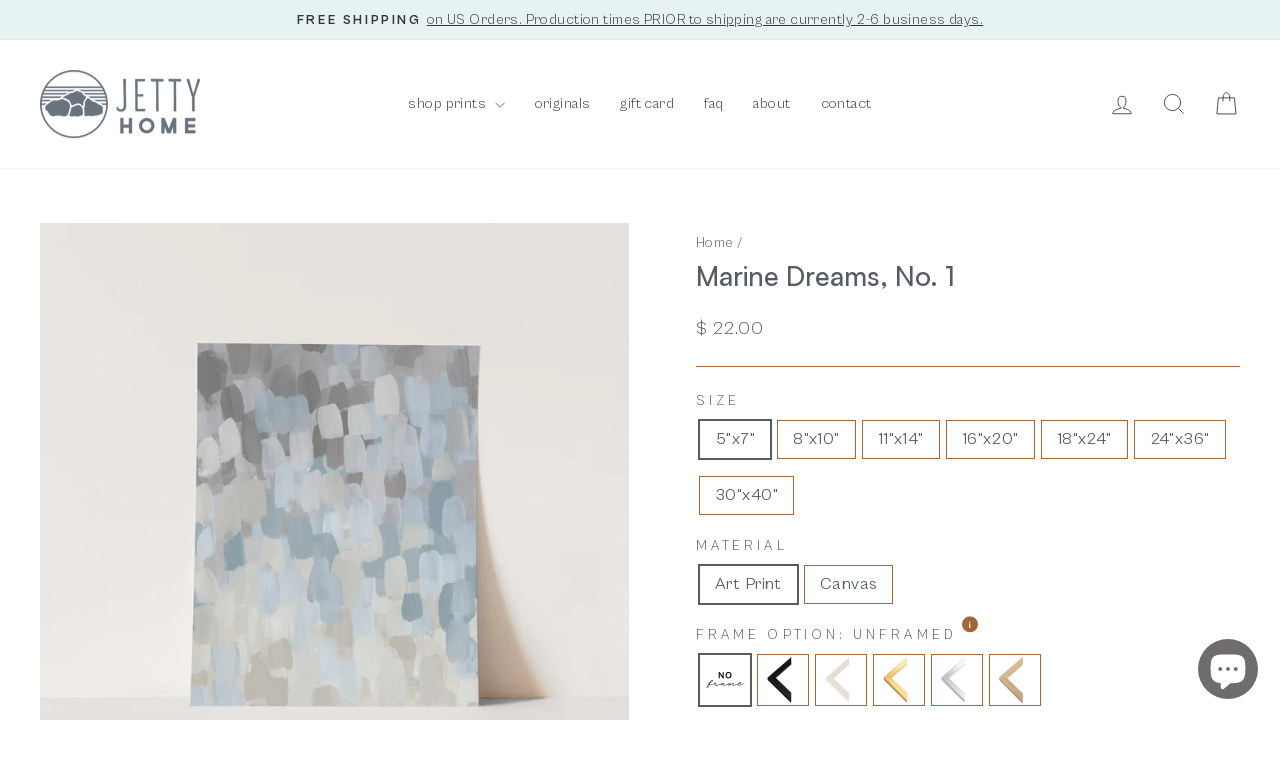

--- FILE ---
content_type: text/html; charset=utf-8
request_url: https://jettyhome.com/products/marine-dreams-no-1-art-print-or-canvas
body_size: 64742
content:
<!doctype html>
<html class="no-js" lang="en" dir="ltr">
<head>
  <meta charset="utf-8">
  <meta http-equiv="X-UA-Compatible" content="IE=edge,chrome=1">
  <meta name="viewport" content="width=device-width,initial-scale=1">
  <meta name="theme-color" content="#cdd7e1">
  <link rel="canonical" href="https://jettyhome.com/products/marine-dreams-no-1-art-print-or-canvas">
  <link rel="preconnect" href="https://cdn.shopify.com" crossorigin>
  <link rel="preconnect" href="https://fonts.shopifycdn.com" crossorigin>
  <link rel="dns-prefetch" href="https://productreviews.shopifycdn.com">
  <link rel="dns-prefetch" href="https://ajax.googleapis.com">
  <link rel="dns-prefetch" href="https://maps.googleapis.com">
  <link rel="dns-prefetch" href="https://maps.gstatic.com">

  <!-- Start of Booster Apps Seo-0.1-->
<title>Marine Dreams, No. 1 | Jetty Home</title><meta name="google-site-verification" content="WHxeNw-YAZiGY6A5_wSDWI-SY2H_cVki889-XlHUclQ" />
<meta name="description" content="Marine Dreams, No. 1 - Immerse yourself in the natural beauty of the Carolinas with our latest collection, Carolina Shores. Drawing inspiration from the region&#39;s stunning coastline and the unique charm of the low country, this series captures th..." /><script type="application/ld+json">
  {
    "@context": "https://schema.org",
    "@type": "Organization",
    "name": "Jetty Home",
    "url": "https://jettyhome.com",
    "description": "Art for all the places you call home by mixed media artist Emily Wood. Offering originals, art prints, and canvases in a variety of designs.","image": "https://jettyhome.com/cdn/shop/t/21/assets/logo.png?11337",
      "logo": "https://jettyhome.com/cdn/shop/t/21/assets/logo.png?11337","sameAs": ["https://facebook.com/jettyhome", "https://facebook.com/jettyhome", "https://pinterest.com/jettyhome"]
  }
</script>

<script type="application/ld+json">
  {
    "@context": "https://schema.org",
    "@type": "WebSite",
    "name": "Jetty Home",
    "url": "https://jettyhome.com",
    "potentialAction": {
      "@type": "SearchAction",
      "query-input": "required name=query",
      "target": "https://jettyhome.com/search?q={query}"
    }
  }
</script><script type="application/ld+json">
  {
    "@context": "https://schema.org",
    "@type": "Product",
    "name": "Marine Dreams, No. 1",
    "brand": {"@type": "Brand","name": "Jetty Home"},
    "sku": "JET-1050-40",
    "mpn": "",
    "description": "\n\nImmerse yourself in the natural beauty of the Carolinas with our latest collection, Carolina Shores. Drawing inspiration from the region's stunning coastline and the unique charm of the low country, this series captures the essence of the Carolinas in a gentle, soothing palette of soft pastels, blues, and earthy tones. Featuring a range of styles and mediums, this collection showcases everything from illustrations of sea life inspired by woven textures to captivating abstract paintings and watercolor beachscapes that transport you straight to the sandy shores.\n\"Marine Dreams, No. 1\" is a portrait\/vertically oriented abstract painting in hues of muted blue, beige and gray.\n\nSee below for product details. All prints and canvases come UNFRAMED unless a frame option is selected above. For additional details on framed prints and canvases, including frame measurements, visit our frame information page. Please be aware that frame offerings can vary from listing mockup photos.\n",
    "url": "https://jettyhome.com/products/marine-dreams-no-1-art-print-or-canvas","image": "https://jettyhome.com/cdn/shop/files/Wood_FramedCanvas1_5792928c-8767-461e-a9bc-232460078849_2500x.jpg?v=1719160954","itemCondition": "https://schema.org/NewCondition",
    "offers": [{
          "@type": "Offer","price": "22.00","priceCurrency": "USD",
          "itemCondition": "https://schema.org/NewCondition",
          "url": "https://jettyhome.com/products/marine-dreams-no-1-art-print-or-canvas?variant=40029685088314",
          "sku": "JET-1050-40",
          "mpn": "",
          "availability" : "https://schema.org/InStock",
          "priceValidUntil": "2026-02-13","gtin14": ""},{
          "@type": "Offer","price": "120.00","priceCurrency": "USD",
          "itemCondition": "https://schema.org/NewCondition",
          "url": "https://jettyhome.com/products/marine-dreams-no-1-art-print-or-canvas?variant=40090553090106",
          "sku": "JET-1050-40",
          "mpn": "",
          "availability" : "https://schema.org/InStock",
          "priceValidUntil": "2026-02-13","gtin14": ""},{
          "@type": "Offer","price": "120.00","priceCurrency": "USD",
          "itemCondition": "https://schema.org/NewCondition",
          "url": "https://jettyhome.com/products/marine-dreams-no-1-art-print-or-canvas?variant=40090553122874",
          "sku": "JET-1050-40",
          "mpn": "",
          "availability" : "https://schema.org/InStock",
          "priceValidUntil": "2026-02-13","gtin14": ""},{
          "@type": "Offer","price": "120.00","priceCurrency": "USD",
          "itemCondition": "https://schema.org/NewCondition",
          "url": "https://jettyhome.com/products/marine-dreams-no-1-art-print-or-canvas?variant=40090553155642",
          "sku": "JET-1050-40",
          "mpn": "",
          "availability" : "https://schema.org/InStock",
          "priceValidUntil": "2026-02-13","gtin14": ""},{
          "@type": "Offer","price": "120.00","priceCurrency": "USD",
          "itemCondition": "https://schema.org/NewCondition",
          "url": "https://jettyhome.com/products/marine-dreams-no-1-art-print-or-canvas?variant=40090553188410",
          "sku": "JET-1050-40",
          "mpn": "",
          "availability" : "https://schema.org/InStock",
          "priceValidUntil": "2026-02-13","gtin14": ""},{
          "@type": "Offer","price": "120.00","priceCurrency": "USD",
          "itemCondition": "https://schema.org/NewCondition",
          "url": "https://jettyhome.com/products/marine-dreams-no-1-art-print-or-canvas?variant=40090553221178",
          "sku": "JET-1050-40",
          "mpn": "",
          "availability" : "https://schema.org/InStock",
          "priceValidUntil": "2026-02-13","gtin14": ""},{
          "@type": "Offer","price": "30.00","priceCurrency": "USD",
          "itemCondition": "https://schema.org/NewCondition",
          "url": "https://jettyhome.com/products/marine-dreams-no-1-art-print-or-canvas?variant=40029685153850",
          "sku": "JET-1050-40",
          "mpn": "",
          "availability" : "https://schema.org/InStock",
          "priceValidUntil": "2026-02-13","gtin14": ""},{
          "@type": "Offer","price": "135.00","priceCurrency": "USD",
          "itemCondition": "https://schema.org/NewCondition",
          "url": "https://jettyhome.com/products/marine-dreams-no-1-art-print-or-canvas?variant=40090553253946",
          "sku": "JET-1050-40",
          "mpn": "",
          "availability" : "https://schema.org/InStock",
          "priceValidUntil": "2026-02-13","gtin14": ""},{
          "@type": "Offer","price": "135.00","priceCurrency": "USD",
          "itemCondition": "https://schema.org/NewCondition",
          "url": "https://jettyhome.com/products/marine-dreams-no-1-art-print-or-canvas?variant=40090553286714",
          "sku": "JET-1050-40",
          "mpn": "",
          "availability" : "https://schema.org/InStock",
          "priceValidUntil": "2026-02-13","gtin14": ""},{
          "@type": "Offer","price": "135.00","priceCurrency": "USD",
          "itemCondition": "https://schema.org/NewCondition",
          "url": "https://jettyhome.com/products/marine-dreams-no-1-art-print-or-canvas?variant=40090553319482",
          "sku": "JET-1050-40",
          "mpn": "",
          "availability" : "https://schema.org/InStock",
          "priceValidUntil": "2026-02-13","gtin14": ""},{
          "@type": "Offer","price": "135.00","priceCurrency": "USD",
          "itemCondition": "https://schema.org/NewCondition",
          "url": "https://jettyhome.com/products/marine-dreams-no-1-art-print-or-canvas?variant=40090553352250",
          "sku": "JET-1050-40",
          "mpn": "",
          "availability" : "https://schema.org/InStock",
          "priceValidUntil": "2026-02-13","gtin14": ""},{
          "@type": "Offer","price": "135.00","priceCurrency": "USD",
          "itemCondition": "https://schema.org/NewCondition",
          "url": "https://jettyhome.com/products/marine-dreams-no-1-art-print-or-canvas?variant=40090553385018",
          "sku": "JET-1050-40",
          "mpn": "",
          "availability" : "https://schema.org/InStock",
          "priceValidUntil": "2026-02-13","gtin14": ""},{
          "@type": "Offer","price": "65.00","priceCurrency": "USD",
          "itemCondition": "https://schema.org/NewCondition",
          "url": "https://jettyhome.com/products/marine-dreams-no-1-art-print-or-canvas?variant=40029685219386",
          "sku": "JET-1050-40",
          "mpn": "",
          "availability" : "https://schema.org/InStock",
          "priceValidUntil": "2026-02-13","gtin14": ""},{
          "@type": "Offer","price": "140.00","priceCurrency": "USD",
          "itemCondition": "https://schema.org/NewCondition",
          "url": "https://jettyhome.com/products/marine-dreams-no-1-art-print-or-canvas?variant=40090553417786",
          "sku": "JET-1050-40",
          "mpn": "",
          "availability" : "https://schema.org/InStock",
          "priceValidUntil": "2026-02-13","gtin14": ""},{
          "@type": "Offer","price": "140.00","priceCurrency": "USD",
          "itemCondition": "https://schema.org/NewCondition",
          "url": "https://jettyhome.com/products/marine-dreams-no-1-art-print-or-canvas?variant=40090553450554",
          "sku": "JET-1050-40",
          "mpn": "",
          "availability" : "https://schema.org/InStock",
          "priceValidUntil": "2026-02-13","gtin14": ""},{
          "@type": "Offer","price": "140.00","priceCurrency": "USD",
          "itemCondition": "https://schema.org/NewCondition",
          "url": "https://jettyhome.com/products/marine-dreams-no-1-art-print-or-canvas?variant=40090553483322",
          "sku": "JET-1050-40",
          "mpn": "",
          "availability" : "https://schema.org/InStock",
          "priceValidUntil": "2026-02-13","gtin14": ""},{
          "@type": "Offer","price": "140.00","priceCurrency": "USD",
          "itemCondition": "https://schema.org/NewCondition",
          "url": "https://jettyhome.com/products/marine-dreams-no-1-art-print-or-canvas?variant=40090553516090",
          "sku": "JET-1050-40",
          "mpn": "",
          "availability" : "https://schema.org/InStock",
          "priceValidUntil": "2026-02-13","gtin14": ""},{
          "@type": "Offer","price": "140.00","priceCurrency": "USD",
          "itemCondition": "https://schema.org/NewCondition",
          "url": "https://jettyhome.com/products/marine-dreams-no-1-art-print-or-canvas?variant=40090553548858",
          "sku": "JET-1050-40",
          "mpn": "",
          "availability" : "https://schema.org/InStock",
          "priceValidUntil": "2026-02-13","gtin14": ""},{
          "@type": "Offer","price": "36.00","priceCurrency": "USD",
          "itemCondition": "https://schema.org/NewCondition",
          "url": "https://jettyhome.com/products/marine-dreams-no-1-art-print-or-canvas?variant=40029685284922",
          "sku": "JET-1050-40",
          "mpn": "",
          "availability" : "https://schema.org/InStock",
          "priceValidUntil": "2026-02-13","gtin14": ""},{
          "@type": "Offer","price": "150.00","priceCurrency": "USD",
          "itemCondition": "https://schema.org/NewCondition",
          "url": "https://jettyhome.com/products/marine-dreams-no-1-art-print-or-canvas?variant=40090553581626",
          "sku": "JET-1050-40",
          "mpn": "",
          "availability" : "https://schema.org/InStock",
          "priceValidUntil": "2026-02-13","gtin14": ""},{
          "@type": "Offer","price": "150.00","priceCurrency": "USD",
          "itemCondition": "https://schema.org/NewCondition",
          "url": "https://jettyhome.com/products/marine-dreams-no-1-art-print-or-canvas?variant=40090553614394",
          "sku": "JET-1050-40",
          "mpn": "",
          "availability" : "https://schema.org/InStock",
          "priceValidUntil": "2026-02-13","gtin14": ""},{
          "@type": "Offer","price": "150.00","priceCurrency": "USD",
          "itemCondition": "https://schema.org/NewCondition",
          "url": "https://jettyhome.com/products/marine-dreams-no-1-art-print-or-canvas?variant=40090553647162",
          "sku": "JET-1050-40",
          "mpn": "",
          "availability" : "https://schema.org/InStock",
          "priceValidUntil": "2026-02-13","gtin14": ""},{
          "@type": "Offer","price": "150.00","priceCurrency": "USD",
          "itemCondition": "https://schema.org/NewCondition",
          "url": "https://jettyhome.com/products/marine-dreams-no-1-art-print-or-canvas?variant=40090553679930",
          "sku": "JET-1050-40",
          "mpn": "",
          "availability" : "https://schema.org/InStock",
          "priceValidUntil": "2026-02-13","gtin14": ""},{
          "@type": "Offer","price": "150.00","priceCurrency": "USD",
          "itemCondition": "https://schema.org/NewCondition",
          "url": "https://jettyhome.com/products/marine-dreams-no-1-art-print-or-canvas?variant=40090553712698",
          "sku": "JET-1050-40",
          "mpn": "",
          "availability" : "https://schema.org/InStock",
          "priceValidUntil": "2026-02-13","gtin14": ""},{
          "@type": "Offer","price": "80.00","priceCurrency": "USD",
          "itemCondition": "https://schema.org/NewCondition",
          "url": "https://jettyhome.com/products/marine-dreams-no-1-art-print-or-canvas?variant=40029685350458",
          "sku": "JET-1050-40",
          "mpn": "",
          "availability" : "https://schema.org/InStock",
          "priceValidUntil": "2026-02-13","gtin14": ""},{
          "@type": "Offer","price": "165.00","priceCurrency": "USD",
          "itemCondition": "https://schema.org/NewCondition",
          "url": "https://jettyhome.com/products/marine-dreams-no-1-art-print-or-canvas?variant=40090553745466",
          "sku": "JET-1050-40",
          "mpn": "",
          "availability" : "https://schema.org/InStock",
          "priceValidUntil": "2026-02-13","gtin14": ""},{
          "@type": "Offer","price": "165.00","priceCurrency": "USD",
          "itemCondition": "https://schema.org/NewCondition",
          "url": "https://jettyhome.com/products/marine-dreams-no-1-art-print-or-canvas?variant=40090553778234",
          "sku": "JET-1050-40",
          "mpn": "",
          "availability" : "https://schema.org/InStock",
          "priceValidUntil": "2026-02-13","gtin14": ""},{
          "@type": "Offer","price": "165.00","priceCurrency": "USD",
          "itemCondition": "https://schema.org/NewCondition",
          "url": "https://jettyhome.com/products/marine-dreams-no-1-art-print-or-canvas?variant=40090553811002",
          "sku": "JET-1050-40",
          "mpn": "",
          "availability" : "https://schema.org/InStock",
          "priceValidUntil": "2026-02-13","gtin14": ""},{
          "@type": "Offer","price": "165.00","priceCurrency": "USD",
          "itemCondition": "https://schema.org/NewCondition",
          "url": "https://jettyhome.com/products/marine-dreams-no-1-art-print-or-canvas?variant=40090553843770",
          "sku": "JET-1050-40",
          "mpn": "",
          "availability" : "https://schema.org/InStock",
          "priceValidUntil": "2026-02-13","gtin14": ""},{
          "@type": "Offer","price": "165.00","priceCurrency": "USD",
          "itemCondition": "https://schema.org/NewCondition",
          "url": "https://jettyhome.com/products/marine-dreams-no-1-art-print-or-canvas?variant=40090553876538",
          "sku": "JET-1050-40",
          "mpn": "",
          "availability" : "https://schema.org/InStock",
          "priceValidUntil": "2026-02-13","gtin14": ""},{
          "@type": "Offer","price": "57.00","priceCurrency": "USD",
          "itemCondition": "https://schema.org/NewCondition",
          "url": "https://jettyhome.com/products/marine-dreams-no-1-art-print-or-canvas?variant=40029685415994",
          "sku": "JET-1050-40",
          "mpn": "",
          "availability" : "https://schema.org/InStock",
          "priceValidUntil": "2026-02-13","gtin14": ""},{
          "@type": "Offer","price": "175.00","priceCurrency": "USD",
          "itemCondition": "https://schema.org/NewCondition",
          "url": "https://jettyhome.com/products/marine-dreams-no-1-art-print-or-canvas?variant=40090553909306",
          "sku": "JET-1050-40",
          "mpn": "",
          "availability" : "https://schema.org/InStock",
          "priceValidUntil": "2026-02-13","gtin14": ""},{
          "@type": "Offer","price": "175.00","priceCurrency": "USD",
          "itemCondition": "https://schema.org/NewCondition",
          "url": "https://jettyhome.com/products/marine-dreams-no-1-art-print-or-canvas?variant=40090553942074",
          "sku": "JET-1050-40",
          "mpn": "",
          "availability" : "https://schema.org/InStock",
          "priceValidUntil": "2026-02-13","gtin14": ""},{
          "@type": "Offer","price": "175.00","priceCurrency": "USD",
          "itemCondition": "https://schema.org/NewCondition",
          "url": "https://jettyhome.com/products/marine-dreams-no-1-art-print-or-canvas?variant=40090553974842",
          "sku": "JET-1050-40",
          "mpn": "",
          "availability" : "https://schema.org/InStock",
          "priceValidUntil": "2026-02-13","gtin14": ""},{
          "@type": "Offer","price": "175.00","priceCurrency": "USD",
          "itemCondition": "https://schema.org/NewCondition",
          "url": "https://jettyhome.com/products/marine-dreams-no-1-art-print-or-canvas?variant=40090554007610",
          "sku": "JET-1050-40",
          "mpn": "",
          "availability" : "https://schema.org/InStock",
          "priceValidUntil": "2026-02-13","gtin14": ""},{
          "@type": "Offer","price": "175.00","priceCurrency": "USD",
          "itemCondition": "https://schema.org/NewCondition",
          "url": "https://jettyhome.com/products/marine-dreams-no-1-art-print-or-canvas?variant=40090554040378",
          "sku": "JET-1050-40",
          "mpn": "",
          "availability" : "https://schema.org/InStock",
          "priceValidUntil": "2026-02-13","gtin14": ""},{
          "@type": "Offer","price": "130.00","priceCurrency": "USD",
          "itemCondition": "https://schema.org/NewCondition",
          "url": "https://jettyhome.com/products/marine-dreams-no-1-art-print-or-canvas?variant=40029685481530",
          "sku": "JET-1050-40",
          "mpn": "",
          "availability" : "https://schema.org/InStock",
          "priceValidUntil": "2026-02-13","gtin14": ""},{
          "@type": "Offer","price": "220.00","priceCurrency": "USD",
          "itemCondition": "https://schema.org/NewCondition",
          "url": "https://jettyhome.com/products/marine-dreams-no-1-art-print-or-canvas?variant=40090554073146",
          "sku": "JET-1050-40",
          "mpn": "",
          "availability" : "https://schema.org/InStock",
          "priceValidUntil": "2026-02-13","gtin14": ""},{
          "@type": "Offer","price": "220.00","priceCurrency": "USD",
          "itemCondition": "https://schema.org/NewCondition",
          "url": "https://jettyhome.com/products/marine-dreams-no-1-art-print-or-canvas?variant=40090554105914",
          "sku": "JET-1050-40",
          "mpn": "",
          "availability" : "https://schema.org/InStock",
          "priceValidUntil": "2026-02-13","gtin14": ""},{
          "@type": "Offer","price": "220.00","priceCurrency": "USD",
          "itemCondition": "https://schema.org/NewCondition",
          "url": "https://jettyhome.com/products/marine-dreams-no-1-art-print-or-canvas?variant=40090554138682",
          "sku": "JET-1050-40",
          "mpn": "",
          "availability" : "https://schema.org/InStock",
          "priceValidUntil": "2026-02-13","gtin14": ""},{
          "@type": "Offer","price": "220.00","priceCurrency": "USD",
          "itemCondition": "https://schema.org/NewCondition",
          "url": "https://jettyhome.com/products/marine-dreams-no-1-art-print-or-canvas?variant=40090554171450",
          "sku": "JET-1050-40",
          "mpn": "",
          "availability" : "https://schema.org/InStock",
          "priceValidUntil": "2026-02-13","gtin14": ""},{
          "@type": "Offer","price": "220.00","priceCurrency": "USD",
          "itemCondition": "https://schema.org/NewCondition",
          "url": "https://jettyhome.com/products/marine-dreams-no-1-art-print-or-canvas?variant=40090554204218",
          "sku": "JET-1050-40",
          "mpn": "",
          "availability" : "https://schema.org/InStock",
          "priceValidUntil": "2026-02-13","gtin14": ""},{
          "@type": "Offer","price": "75.00","priceCurrency": "USD",
          "itemCondition": "https://schema.org/NewCondition",
          "url": "https://jettyhome.com/products/marine-dreams-no-1-art-print-or-canvas?variant=40029685547066",
          "sku": "JET-1050-40",
          "mpn": "",
          "availability" : "https://schema.org/InStock",
          "priceValidUntil": "2026-02-13","gtin14": ""},{
          "@type": "Offer","price": "200.00","priceCurrency": "USD",
          "itemCondition": "https://schema.org/NewCondition",
          "url": "https://jettyhome.com/products/marine-dreams-no-1-art-print-or-canvas?variant=40090554236986",
          "sku": "JET-1050-40",
          "mpn": "",
          "availability" : "https://schema.org/InStock",
          "priceValidUntil": "2026-02-13","gtin14": ""},{
          "@type": "Offer","price": "200.00","priceCurrency": "USD",
          "itemCondition": "https://schema.org/NewCondition",
          "url": "https://jettyhome.com/products/marine-dreams-no-1-art-print-or-canvas?variant=40090554269754",
          "sku": "JET-1050-40",
          "mpn": "",
          "availability" : "https://schema.org/InStock",
          "priceValidUntil": "2026-02-13","gtin14": ""},{
          "@type": "Offer","price": "200.00","priceCurrency": "USD",
          "itemCondition": "https://schema.org/NewCondition",
          "url": "https://jettyhome.com/products/marine-dreams-no-1-art-print-or-canvas?variant=40090554302522",
          "sku": "JET-1050-40",
          "mpn": "",
          "availability" : "https://schema.org/InStock",
          "priceValidUntil": "2026-02-13","gtin14": ""},{
          "@type": "Offer","price": "200.00","priceCurrency": "USD",
          "itemCondition": "https://schema.org/NewCondition",
          "url": "https://jettyhome.com/products/marine-dreams-no-1-art-print-or-canvas?variant=40090554335290",
          "sku": "JET-1050-40",
          "mpn": "",
          "availability" : "https://schema.org/InStock",
          "priceValidUntil": "2026-02-13","gtin14": ""},{
          "@type": "Offer","price": "200.00","priceCurrency": "USD",
          "itemCondition": "https://schema.org/NewCondition",
          "url": "https://jettyhome.com/products/marine-dreams-no-1-art-print-or-canvas?variant=40090554368058",
          "sku": "JET-1050-40",
          "mpn": "",
          "availability" : "https://schema.org/InStock",
          "priceValidUntil": "2026-02-13","gtin14": ""},{
          "@type": "Offer","price": "150.00","priceCurrency": "USD",
          "itemCondition": "https://schema.org/NewCondition",
          "url": "https://jettyhome.com/products/marine-dreams-no-1-art-print-or-canvas?variant=40029685612602",
          "sku": "JET-1050-40",
          "mpn": "",
          "availability" : "https://schema.org/InStock",
          "priceValidUntil": "2026-02-13","gtin14": ""},{
          "@type": "Offer","price": "250.00","priceCurrency": "USD",
          "itemCondition": "https://schema.org/NewCondition",
          "url": "https://jettyhome.com/products/marine-dreams-no-1-art-print-or-canvas?variant=40090554400826",
          "sku": "JET-1050-40",
          "mpn": "",
          "availability" : "https://schema.org/InStock",
          "priceValidUntil": "2026-02-13","gtin14": ""},{
          "@type": "Offer","price": "250.00","priceCurrency": "USD",
          "itemCondition": "https://schema.org/NewCondition",
          "url": "https://jettyhome.com/products/marine-dreams-no-1-art-print-or-canvas?variant=40090554433594",
          "sku": "JET-1050-40",
          "mpn": "",
          "availability" : "https://schema.org/InStock",
          "priceValidUntil": "2026-02-13","gtin14": ""},{
          "@type": "Offer","price": "250.00","priceCurrency": "USD",
          "itemCondition": "https://schema.org/NewCondition",
          "url": "https://jettyhome.com/products/marine-dreams-no-1-art-print-or-canvas?variant=40090554466362",
          "sku": "JET-1050-40",
          "mpn": "",
          "availability" : "https://schema.org/InStock",
          "priceValidUntil": "2026-02-13","gtin14": ""},{
          "@type": "Offer","price": "250.00","priceCurrency": "USD",
          "itemCondition": "https://schema.org/NewCondition",
          "url": "https://jettyhome.com/products/marine-dreams-no-1-art-print-or-canvas?variant=40090554499130",
          "sku": "JET-1050-40",
          "mpn": "",
          "availability" : "https://schema.org/InStock",
          "priceValidUntil": "2026-02-13","gtin14": ""},{
          "@type": "Offer","price": "250.00","priceCurrency": "USD",
          "itemCondition": "https://schema.org/NewCondition",
          "url": "https://jettyhome.com/products/marine-dreams-no-1-art-print-or-canvas?variant=40090554531898",
          "sku": "JET-1050-40",
          "mpn": "",
          "availability" : "https://schema.org/InStock",
          "priceValidUntil": "2026-02-13","gtin14": ""},{
          "@type": "Offer","price": "105.00","priceCurrency": "USD",
          "itemCondition": "https://schema.org/NewCondition",
          "url": "https://jettyhome.com/products/marine-dreams-no-1-art-print-or-canvas?variant=40029685678138",
          "sku": "JET-1050-40",
          "mpn": "",
          "availability" : "https://schema.org/InStock",
          "priceValidUntil": "2026-02-13","gtin14": ""},{
          "@type": "Offer","price": "260.00","priceCurrency": "USD",
          "itemCondition": "https://schema.org/NewCondition",
          "url": "https://jettyhome.com/products/marine-dreams-no-1-art-print-or-canvas?variant=40090554564666",
          "sku": "JET-1050-40",
          "mpn": "",
          "availability" : "https://schema.org/InStock",
          "priceValidUntil": "2026-02-13","gtin14": ""},{
          "@type": "Offer","price": "260.00","priceCurrency": "USD",
          "itemCondition": "https://schema.org/NewCondition",
          "url": "https://jettyhome.com/products/marine-dreams-no-1-art-print-or-canvas?variant=40090554597434",
          "sku": "JET-1050-40",
          "mpn": "",
          "availability" : "https://schema.org/InStock",
          "priceValidUntil": "2026-02-13","gtin14": ""},{
          "@type": "Offer","price": "260.00","priceCurrency": "USD",
          "itemCondition": "https://schema.org/NewCondition",
          "url": "https://jettyhome.com/products/marine-dreams-no-1-art-print-or-canvas?variant=40090554630202",
          "sku": "JET-1050-40",
          "mpn": "",
          "availability" : "https://schema.org/InStock",
          "priceValidUntil": "2026-02-13","gtin14": ""},{
          "@type": "Offer","price": "260.00","priceCurrency": "USD",
          "itemCondition": "https://schema.org/NewCondition",
          "url": "https://jettyhome.com/products/marine-dreams-no-1-art-print-or-canvas?variant=40090554662970",
          "sku": "JET-1050-40",
          "mpn": "",
          "availability" : "https://schema.org/InStock",
          "priceValidUntil": "2026-02-13","gtin14": ""},{
          "@type": "Offer","price": "260.00","priceCurrency": "USD",
          "itemCondition": "https://schema.org/NewCondition",
          "url": "https://jettyhome.com/products/marine-dreams-no-1-art-print-or-canvas?variant=40090554695738",
          "sku": "JET-1050-40",
          "mpn": "",
          "availability" : "https://schema.org/InStock",
          "priceValidUntil": "2026-02-13","gtin14": ""},{
          "@type": "Offer","price": "210.00","priceCurrency": "USD",
          "itemCondition": "https://schema.org/NewCondition",
          "url": "https://jettyhome.com/products/marine-dreams-no-1-art-print-or-canvas?variant=40029685743674",
          "sku": "JET-1050-40",
          "mpn": "",
          "availability" : "https://schema.org/InStock",
          "priceValidUntil": "2026-02-13","gtin14": ""},{
          "@type": "Offer","price": "330.00","priceCurrency": "USD",
          "itemCondition": "https://schema.org/NewCondition",
          "url": "https://jettyhome.com/products/marine-dreams-no-1-art-print-or-canvas?variant=40090554728506",
          "sku": "JET-1050-40",
          "mpn": "",
          "availability" : "https://schema.org/InStock",
          "priceValidUntil": "2026-02-13","gtin14": ""},{
          "@type": "Offer","price": "330.00","priceCurrency": "USD",
          "itemCondition": "https://schema.org/NewCondition",
          "url": "https://jettyhome.com/products/marine-dreams-no-1-art-print-or-canvas?variant=40090554761274",
          "sku": "JET-1050-40",
          "mpn": "",
          "availability" : "https://schema.org/InStock",
          "priceValidUntil": "2026-02-13","gtin14": ""},{
          "@type": "Offer","price": "330.00","priceCurrency": "USD",
          "itemCondition": "https://schema.org/NewCondition",
          "url": "https://jettyhome.com/products/marine-dreams-no-1-art-print-or-canvas?variant=40090554794042",
          "sku": "JET-1050-40",
          "mpn": "",
          "availability" : "https://schema.org/InStock",
          "priceValidUntil": "2026-02-13","gtin14": ""},{
          "@type": "Offer","price": "330.00","priceCurrency": "USD",
          "itemCondition": "https://schema.org/NewCondition",
          "url": "https://jettyhome.com/products/marine-dreams-no-1-art-print-or-canvas?variant=40090554826810",
          "sku": "JET-1050-40",
          "mpn": "",
          "availability" : "https://schema.org/InStock",
          "priceValidUntil": "2026-02-13","gtin14": ""},{
          "@type": "Offer","price": "330.00","priceCurrency": "USD",
          "itemCondition": "https://schema.org/NewCondition",
          "url": "https://jettyhome.com/products/marine-dreams-no-1-art-print-or-canvas?variant=40090554859578",
          "sku": "JET-1050-40",
          "mpn": "",
          "availability" : "https://schema.org/InStock",
          "priceValidUntil": "2026-02-13","gtin14": ""},{
          "@type": "Offer","price": "135.00","priceCurrency": "USD",
          "itemCondition": "https://schema.org/NewCondition",
          "url": "https://jettyhome.com/products/marine-dreams-no-1-art-print-or-canvas?variant=40029685809210",
          "sku": "JET-1050-40",
          "mpn": "",
          "availability" : "https://schema.org/InStock",
          "priceValidUntil": "2026-02-13","gtin14": ""},{
          "@type": "Offer","price": "300.00","priceCurrency": "USD",
          "itemCondition": "https://schema.org/NewCondition",
          "url": "https://jettyhome.com/products/marine-dreams-no-1-art-print-or-canvas?variant=40090554892346",
          "sku": "JET-1050-40",
          "mpn": "",
          "availability" : "https://schema.org/InStock",
          "priceValidUntil": "2026-02-13","gtin14": ""},{
          "@type": "Offer","price": "300.00","priceCurrency": "USD",
          "itemCondition": "https://schema.org/NewCondition",
          "url": "https://jettyhome.com/products/marine-dreams-no-1-art-print-or-canvas?variant=40090554925114",
          "sku": "JET-1050-40",
          "mpn": "",
          "availability" : "https://schema.org/InStock",
          "priceValidUntil": "2026-02-13","gtin14": ""},{
          "@type": "Offer","price": "300.00","priceCurrency": "USD",
          "itemCondition": "https://schema.org/NewCondition",
          "url": "https://jettyhome.com/products/marine-dreams-no-1-art-print-or-canvas?variant=40090554957882",
          "sku": "JET-1050-40",
          "mpn": "",
          "availability" : "https://schema.org/InStock",
          "priceValidUntil": "2026-02-13","gtin14": ""},{
          "@type": "Offer","price": "300.00","priceCurrency": "USD",
          "itemCondition": "https://schema.org/NewCondition",
          "url": "https://jettyhome.com/products/marine-dreams-no-1-art-print-or-canvas?variant=40090554990650",
          "sku": "JET-1050-40",
          "mpn": "",
          "availability" : "https://schema.org/InStock",
          "priceValidUntil": "2026-02-13","gtin14": ""},{
          "@type": "Offer","price": "300.00","priceCurrency": "USD",
          "itemCondition": "https://schema.org/NewCondition",
          "url": "https://jettyhome.com/products/marine-dreams-no-1-art-print-or-canvas?variant=40090555023418",
          "sku": "JET-1050-40",
          "mpn": "",
          "availability" : "https://schema.org/InStock",
          "priceValidUntil": "2026-02-13","gtin14": ""},{
          "@type": "Offer","price": "260.00","priceCurrency": "USD",
          "itemCondition": "https://schema.org/NewCondition",
          "url": "https://jettyhome.com/products/marine-dreams-no-1-art-print-or-canvas?variant=40029685874746",
          "sku": "JET-1050-40",
          "mpn": "",
          "availability" : "https://schema.org/InStock",
          "priceValidUntil": "2026-02-13","gtin14": ""},{
          "@type": "Offer","price": "410.00","priceCurrency": "USD",
          "itemCondition": "https://schema.org/NewCondition",
          "url": "https://jettyhome.com/products/marine-dreams-no-1-art-print-or-canvas?variant=40090555056186",
          "sku": "JET-1050-40",
          "mpn": "",
          "availability" : "https://schema.org/InStock",
          "priceValidUntil": "2026-02-13","gtin14": ""},{
          "@type": "Offer","price": "410.00","priceCurrency": "USD",
          "itemCondition": "https://schema.org/NewCondition",
          "url": "https://jettyhome.com/products/marine-dreams-no-1-art-print-or-canvas?variant=40090555088954",
          "sku": "JET-1050-40",
          "mpn": "",
          "availability" : "https://schema.org/InStock",
          "priceValidUntil": "2026-02-13","gtin14": ""},{
          "@type": "Offer","price": "410.00","priceCurrency": "USD",
          "itemCondition": "https://schema.org/NewCondition",
          "url": "https://jettyhome.com/products/marine-dreams-no-1-art-print-or-canvas?variant=40090555121722",
          "sku": "JET-1050-40",
          "mpn": "",
          "availability" : "https://schema.org/InStock",
          "priceValidUntil": "2026-02-13","gtin14": ""},{
          "@type": "Offer","price": "410.00","priceCurrency": "USD",
          "itemCondition": "https://schema.org/NewCondition",
          "url": "https://jettyhome.com/products/marine-dreams-no-1-art-print-or-canvas?variant=40090555154490",
          "sku": "JET-1050-40",
          "mpn": "",
          "availability" : "https://schema.org/InStock",
          "priceValidUntil": "2026-02-13","gtin14": ""},{
          "@type": "Offer","price": "410.00","priceCurrency": "USD",
          "itemCondition": "https://schema.org/NewCondition",
          "url": "https://jettyhome.com/products/marine-dreams-no-1-art-print-or-canvas?variant=40090555187258",
          "sku": "JET-1050-40",
          "mpn": "",
          "availability" : "https://schema.org/InStock",
          "priceValidUntil": "2026-02-13","gtin14": ""}]}
</script>
<!-- end of Booster Apps SEO -->

  <meta name="google-site-verification" content="u1B0Z411wz9xeNu7MhtVlBzK-TQjRzFUmP8fUS9sWE4" />
  <meta name="google-site-verification" content="_18pMqjbyb3lCwrDre0vbvBwTiw2G82mj_azByaHmXU" />
  <meta name="facebook-domain-verification" content="ud0a55swfmlbnk7y7lqwzbp4bgqo84" />

  <!-- Facebook Pixel Code -->
  <script>
  !function(f,b,e,v,n,t,s){if(f.fbq)return;n=f.fbq=function(){n.callMethod?
  n.callMethod.apply(n,arguments):n.queue.push(arguments)};if(!f._fbq)f._fbq=n;
  n.push=n;n.loaded=!0;n.version='2.0';n.queue=[];t=b.createElement(e);t.async=!0;
  t.src=v;s=b.getElementsByTagName(e)[0];s.parentNode.insertBefore(t,s)}(window,
  document,'script','//connect.facebook.net/en_US/fbevents.js');
  
  fbq('init', '1554962158071950');
  fbq('track', "PageView");</script>
  <noscript><img height="1" width="1" style="display:none"
  src="https://www.facebook.com/tr?id=1554962158071950&ev=PageView&noscript=1"
  /></noscript>
  <!-- End Facebook Pixel Code --><link rel="shortcut icon" href="//jettyhome.com/cdn/shop/files/favicon_3_1_32x32.png?v=1689628232" type="image/png" /><title>Marine Dreams, No. 1 | Blue &amp; Beige Coastal Abstract Painting Wall Art
&ndash; Jetty Home
</title>
<meta name="description" content="Immerse yourself in the natural beauty of the Carolinas with our latest collection, Carolina Shores. Drawing inspiration from the region&#39;s stunning coastline and the unique charm of the low country, this series captures the essence of the Carolinas in a gentle, soothing palette of soft pastels, blues, and earthy tones."><meta property="og:site_name" content="Jetty Home">
  <meta property="og:url" content="https://jettyhome.com/products/marine-dreams-no-1-art-print-or-canvas">
  <meta property="og:title" content="Marine Dreams, No. 1">
  <meta property="og:type" content="product">
  <meta property="og:description" content="Immerse yourself in the natural beauty of the Carolinas with our latest collection, Carolina Shores. Drawing inspiration from the region&#39;s stunning coastline and the unique charm of the low country, this series captures the essence of the Carolinas in a gentle, soothing palette of soft pastels, blues, and earthy tones."><meta property="og:image" content="http://jettyhome.com/cdn/shop/files/Wood_FramedCanvas1_5792928c-8767-461e-a9bc-232460078849.jpg?v=1719160954">
    <meta property="og:image:secure_url" content="https://jettyhome.com/cdn/shop/files/Wood_FramedCanvas1_5792928c-8767-461e-a9bc-232460078849.jpg?v=1719160954">
    <meta property="og:image:width" content="2500">
    <meta property="og:image:height" content="2500"><meta name="twitter:site" content="@">
  <meta name="twitter:card" content="summary_large_image">
  <meta name="twitter:title" content="Marine Dreams, No. 1">
  <meta name="twitter:description" content="Immerse yourself in the natural beauty of the Carolinas with our latest collection, Carolina Shores. Drawing inspiration from the region&#39;s stunning coastline and the unique charm of the low country, this series captures the essence of the Carolinas in a gentle, soothing palette of soft pastels, blues, and earthy tones.">
<style data-shopify>
  @font-face {
  font-family: Outfit;
  font-weight: 300;
  font-style: normal;
  font-display: swap;
  src: url("//jettyhome.com/cdn/fonts/outfit/outfit_n3.8c97ae4c4fac7c2ea467a6dc784857f4de7e0e37.woff2") format("woff2"),
       url("//jettyhome.com/cdn/fonts/outfit/outfit_n3.b50a189ccde91f9bceee88f207c18c09f0b62a7b.woff") format("woff");
}


  @font-face {
  font-family: Outfit;
  font-weight: 600;
  font-style: normal;
  font-display: swap;
  src: url("//jettyhome.com/cdn/fonts/outfit/outfit_n6.dfcbaa80187851df2e8384061616a8eaa1702fdc.woff2") format("woff2"),
       url("//jettyhome.com/cdn/fonts/outfit/outfit_n6.88384e9fc3e36038624caccb938f24ea8008a91d.woff") format("woff");
}

  
  
</style><link href="//jettyhome.com/cdn/shop/t/21/assets/theme.css?v=113931514313065711581730225532" rel="stylesheet" type="text/css" media="all" />
<style data-shopify>@font-face {
      font-family: "SeaBreeze";
      src:
        url("https://cdn.shopify.com/s/files/1/1124/0540/files/SeaBreeze.otf") format("opentype"),
        url("https://cdn.shopify.com/s/files/1/1124/0540/files/SeaBreeze.woff") format("woff"),
        url("https://cdn.shopify.com/s/files/1/1124/0540/files/SeaBreeze.woff2") format("woff2");
    }
  
    :root {
    --typeHeaderPrimary: "New York";
    --typeHeaderFallback: Iowan Old Style, Apple Garamond, Baskerville, Times New Roman, Droid Serif, Times, Source Serif Pro, serif, Apple Color Emoji, Segoe UI Emoji, Segoe UI Symbol;
    --typeHeaderSize: 32px;
    --typeHeaderWeight: 400;
    --typeHeaderLineHeight: 1;
    --typeHeaderSpacing: 0.0em;

    --typeBasePrimary:Outfit;
    --typeBaseFallback:sans-serif;
    --typeBaseSize: 17px;
    --typeBaseWeight: 300;
    --typeBaseSpacing: 0.025em;
    --typeBaseLineHeight: 1.4;
    --typeBaselineHeightMinus01: 1.3;

    --typeCollectionTitle: 20px;

    --iconWeight: 2px;
    --iconLinecaps: miter;

    
        --buttonRadius: 0;
    

    --colorGridOverlayOpacity: 0.1;
    }

    .placeholder-content {
    background-image: linear-gradient(100deg, rgba(0,0,0,0) 40%, rgba(0, 0, 0, 0.0) 63%, rgba(0,0,0,0) 79%);
    }</style><link rel="preload" href="//jettyhome.com/cdn/shop/t/21/assets/custom.css?v=96584568266548646351697239502" as="style" onload="this.onload=null;this.rel='stylesheet'">
  <noscript><link rel="stylesheet" href="//jettyhome.com/cdn/shop/t/21/assets/custom.css?v=96584568266548646351697239502"></noscript>

  <script>
    document.documentElement.className = document.documentElement.className.replace('no-js', 'js');

    window.theme = window.theme || {};
    theme.routes = {
      home: "/",
      cart: "/cart.js",
      cartPage: "/cart",
      cartAdd: "/cart/add.js",
      cartChange: "/cart/change.js",
      search: "/search",
      predictiveSearch: "/search/suggest"
    };
    theme.strings = {
      soldOut: "Sold Out",
      unavailable: "Unavailable",
      inStockLabel: "In stock, ready to ship",
      oneStockLabel: "Low stock - [count] item left",
      otherStockLabel: "Low stock - [count] items left",
      willNotShipUntil: "Ready to ship [date]",
      willBeInStockAfter: "Back in stock [date]",
      waitingForStock: "Inventory on the way",
      savePrice: "Save [saved_amount]",
      cartEmpty: "Your cart is currently empty.",
      cartTermsConfirmation: "You must agree with the return and exchange policy to check out",
      searchCollections: "Collections",
      searchPages: "Pages",
      searchArticles: "Articles",
      productFrom: "from ",
      maxQuantity: "You can only have [quantity] of [title] in your cart."
    };
    theme.settings = {
      cartType: "drawer",
      isCustomerTemplate: false,
      moneyFormat: "$ {{amount}}",
      saveType: "percent",
      productImageSize: "square",
      productImageCover: true,
      predictiveSearch: true,
      predictiveSearchType: null,
      predictiveSearchVendor: false,
      predictiveSearchPrice: false,
      quickView: false,
      themeName: 'Impulse',
      themeVersion: "7.4.0"
    };
  </script>

  <script>
  const boostSDAssetFileURL = "\/\/jettyhome.com\/cdn\/shop\/t\/21\/assets\/boost_sd_assets_file_url.gif?11337";
  window.boostSDAssetFileURL = boostSDAssetFileURL;

  if (window.boostSDAppConfig) {
    window.boostSDAppConfig.generalSettings.custom_js_asset_url = "//jettyhome.com/cdn/shop/t/21/assets/boost-sd-custom.js?v=145328282444428905581745525841";
    window.boostSDAppConfig.generalSettings.custom_css_asset_url = "//jettyhome.com/cdn/shop/t/21/assets/boost-sd-custom.css?v=18136177749018336971743441488";
  }

  
</script>

  
  <script>(function(w,d,t,r,u){var f,n,i;w[u]=w[u]||[],f=function(){var o={ti:"97113966", tm:"shpfy_ui", enableAutoSpaTracking: true};o.q=w[u],w[u]=new UET(o),w[u].push("pageLoad")},n=d.createElement(t),n.src=r,n.async=1,n.onload=n.onreadystatechange=function(){var s=this.readyState;s&&s!=="loaded"&&s!=="complete"||(f(),n.onload=n.onreadystatechange=null)},i=d.getElementsByTagName(t)[0],i.parentNode.insertBefore(n,i)})(window,document,"script","//bat.bing.com/bat.js","uetq");</script>
  
  <script>window.performance && window.performance.mark && window.performance.mark('shopify.content_for_header.start');</script><meta name="google-site-verification" content="u1B0Z411wz9xeNu7MhtVlBzK-TQjRzFUmP8fUS9sWE4">
<meta id="shopify-digital-wallet" name="shopify-digital-wallet" content="/11240540/digital_wallets/dialog">
<meta name="shopify-checkout-api-token" content="2e7b8274af61370b0069baf4b7702f59">
<meta id="in-context-paypal-metadata" data-shop-id="11240540" data-venmo-supported="false" data-environment="production" data-locale="en_US" data-paypal-v4="true" data-currency="USD">
<link rel="alternate" type="application/json+oembed" href="https://jettyhome.com/products/marine-dreams-no-1-art-print-or-canvas.oembed">
<script async="async" src="/checkouts/internal/preloads.js?locale=en-US"></script>
<link rel="preconnect" href="https://shop.app" crossorigin="anonymous">
<script async="async" src="https://shop.app/checkouts/internal/preloads.js?locale=en-US&shop_id=11240540" crossorigin="anonymous"></script>
<script id="apple-pay-shop-capabilities" type="application/json">{"shopId":11240540,"countryCode":"US","currencyCode":"USD","merchantCapabilities":["supports3DS"],"merchantId":"gid:\/\/shopify\/Shop\/11240540","merchantName":"Jetty Home","requiredBillingContactFields":["postalAddress","email"],"requiredShippingContactFields":["postalAddress","email"],"shippingType":"shipping","supportedNetworks":["visa","masterCard","amex","discover","elo","jcb"],"total":{"type":"pending","label":"Jetty Home","amount":"1.00"},"shopifyPaymentsEnabled":true,"supportsSubscriptions":true}</script>
<script id="shopify-features" type="application/json">{"accessToken":"2e7b8274af61370b0069baf4b7702f59","betas":["rich-media-storefront-analytics"],"domain":"jettyhome.com","predictiveSearch":true,"shopId":11240540,"locale":"en"}</script>
<script>var Shopify = Shopify || {};
Shopify.shop = "jettyhome.myshopify.com";
Shopify.locale = "en";
Shopify.currency = {"active":"USD","rate":"1.0"};
Shopify.country = "US";
Shopify.theme = {"name":"Impulse | Aeolidia","id":122413678650,"schema_name":"Impulse","schema_version":"7.5.0","theme_store_id":857,"role":"main"};
Shopify.theme.handle = "null";
Shopify.theme.style = {"id":null,"handle":null};
Shopify.cdnHost = "jettyhome.com/cdn";
Shopify.routes = Shopify.routes || {};
Shopify.routes.root = "/";</script>
<script type="module">!function(o){(o.Shopify=o.Shopify||{}).modules=!0}(window);</script>
<script>!function(o){function n(){var o=[];function n(){o.push(Array.prototype.slice.apply(arguments))}return n.q=o,n}var t=o.Shopify=o.Shopify||{};t.loadFeatures=n(),t.autoloadFeatures=n()}(window);</script>
<script>
  window.ShopifyPay = window.ShopifyPay || {};
  window.ShopifyPay.apiHost = "shop.app\/pay";
  window.ShopifyPay.redirectState = null;
</script>
<script id="shop-js-analytics" type="application/json">{"pageType":"product"}</script>
<script defer="defer" async type="module" src="//jettyhome.com/cdn/shopifycloud/shop-js/modules/v2/client.init-shop-cart-sync_IZsNAliE.en.esm.js"></script>
<script defer="defer" async type="module" src="//jettyhome.com/cdn/shopifycloud/shop-js/modules/v2/chunk.common_0OUaOowp.esm.js"></script>
<script type="module">
  await import("//jettyhome.com/cdn/shopifycloud/shop-js/modules/v2/client.init-shop-cart-sync_IZsNAliE.en.esm.js");
await import("//jettyhome.com/cdn/shopifycloud/shop-js/modules/v2/chunk.common_0OUaOowp.esm.js");

  window.Shopify.SignInWithShop?.initShopCartSync?.({"fedCMEnabled":true,"windoidEnabled":true});

</script>
<script defer="defer" async type="module" src="//jettyhome.com/cdn/shopifycloud/shop-js/modules/v2/client.payment-terms_CNlwjfZz.en.esm.js"></script>
<script defer="defer" async type="module" src="//jettyhome.com/cdn/shopifycloud/shop-js/modules/v2/chunk.common_0OUaOowp.esm.js"></script>
<script defer="defer" async type="module" src="//jettyhome.com/cdn/shopifycloud/shop-js/modules/v2/chunk.modal_CGo_dVj3.esm.js"></script>
<script type="module">
  await import("//jettyhome.com/cdn/shopifycloud/shop-js/modules/v2/client.payment-terms_CNlwjfZz.en.esm.js");
await import("//jettyhome.com/cdn/shopifycloud/shop-js/modules/v2/chunk.common_0OUaOowp.esm.js");
await import("//jettyhome.com/cdn/shopifycloud/shop-js/modules/v2/chunk.modal_CGo_dVj3.esm.js");

  
</script>
<script>
  window.Shopify = window.Shopify || {};
  if (!window.Shopify.featureAssets) window.Shopify.featureAssets = {};
  window.Shopify.featureAssets['shop-js'] = {"shop-cart-sync":["modules/v2/client.shop-cart-sync_DLOhI_0X.en.esm.js","modules/v2/chunk.common_0OUaOowp.esm.js"],"init-fed-cm":["modules/v2/client.init-fed-cm_C6YtU0w6.en.esm.js","modules/v2/chunk.common_0OUaOowp.esm.js"],"shop-button":["modules/v2/client.shop-button_BCMx7GTG.en.esm.js","modules/v2/chunk.common_0OUaOowp.esm.js"],"shop-cash-offers":["modules/v2/client.shop-cash-offers_BT26qb5j.en.esm.js","modules/v2/chunk.common_0OUaOowp.esm.js","modules/v2/chunk.modal_CGo_dVj3.esm.js"],"init-windoid":["modules/v2/client.init-windoid_B9PkRMql.en.esm.js","modules/v2/chunk.common_0OUaOowp.esm.js"],"init-shop-email-lookup-coordinator":["modules/v2/client.init-shop-email-lookup-coordinator_DZkqjsbU.en.esm.js","modules/v2/chunk.common_0OUaOowp.esm.js"],"shop-toast-manager":["modules/v2/client.shop-toast-manager_Di2EnuM7.en.esm.js","modules/v2/chunk.common_0OUaOowp.esm.js"],"shop-login-button":["modules/v2/client.shop-login-button_BtqW_SIO.en.esm.js","modules/v2/chunk.common_0OUaOowp.esm.js","modules/v2/chunk.modal_CGo_dVj3.esm.js"],"avatar":["modules/v2/client.avatar_BTnouDA3.en.esm.js"],"pay-button":["modules/v2/client.pay-button_CWa-C9R1.en.esm.js","modules/v2/chunk.common_0OUaOowp.esm.js"],"init-shop-cart-sync":["modules/v2/client.init-shop-cart-sync_IZsNAliE.en.esm.js","modules/v2/chunk.common_0OUaOowp.esm.js"],"init-customer-accounts":["modules/v2/client.init-customer-accounts_DenGwJTU.en.esm.js","modules/v2/client.shop-login-button_BtqW_SIO.en.esm.js","modules/v2/chunk.common_0OUaOowp.esm.js","modules/v2/chunk.modal_CGo_dVj3.esm.js"],"init-shop-for-new-customer-accounts":["modules/v2/client.init-shop-for-new-customer-accounts_JdHXxpS9.en.esm.js","modules/v2/client.shop-login-button_BtqW_SIO.en.esm.js","modules/v2/chunk.common_0OUaOowp.esm.js","modules/v2/chunk.modal_CGo_dVj3.esm.js"],"init-customer-accounts-sign-up":["modules/v2/client.init-customer-accounts-sign-up_D6__K_p8.en.esm.js","modules/v2/client.shop-login-button_BtqW_SIO.en.esm.js","modules/v2/chunk.common_0OUaOowp.esm.js","modules/v2/chunk.modal_CGo_dVj3.esm.js"],"checkout-modal":["modules/v2/client.checkout-modal_C_ZQDY6s.en.esm.js","modules/v2/chunk.common_0OUaOowp.esm.js","modules/v2/chunk.modal_CGo_dVj3.esm.js"],"shop-follow-button":["modules/v2/client.shop-follow-button_XetIsj8l.en.esm.js","modules/v2/chunk.common_0OUaOowp.esm.js","modules/v2/chunk.modal_CGo_dVj3.esm.js"],"lead-capture":["modules/v2/client.lead-capture_DvA72MRN.en.esm.js","modules/v2/chunk.common_0OUaOowp.esm.js","modules/v2/chunk.modal_CGo_dVj3.esm.js"],"shop-login":["modules/v2/client.shop-login_ClXNxyh6.en.esm.js","modules/v2/chunk.common_0OUaOowp.esm.js","modules/v2/chunk.modal_CGo_dVj3.esm.js"],"payment-terms":["modules/v2/client.payment-terms_CNlwjfZz.en.esm.js","modules/v2/chunk.common_0OUaOowp.esm.js","modules/v2/chunk.modal_CGo_dVj3.esm.js"]};
</script>
<script>(function() {
  var isLoaded = false;
  function asyncLoad() {
    if (isLoaded) return;
    isLoaded = true;
    var urls = ["https:\/\/str.rise-ai.com\/?shop=jettyhome.myshopify.com","https:\/\/strn.rise-ai.com\/?shop=jettyhome.myshopify.com","https:\/\/thesimpleshop.com\/InSites\/ii.js.php?iipath=apps\/InSites\u0026shop=jettyhome.myshopify.com","https:\/\/cdn.shopify.com\/s\/files\/1\/1124\/0540\/t\/21\/assets\/booster_eu_cookie_11240540.js?v=1698413489\u0026shop=jettyhome.myshopify.com"];
    for (var i = 0; i < urls.length; i++) {
      var s = document.createElement('script');
      s.type = 'text/javascript';
      s.async = true;
      s.src = urls[i];
      var x = document.getElementsByTagName('script')[0];
      x.parentNode.insertBefore(s, x);
    }
  };
  if(window.attachEvent) {
    window.attachEvent('onload', asyncLoad);
  } else {
    window.addEventListener('load', asyncLoad, false);
  }
})();</script>
<script id="__st">var __st={"a":11240540,"offset":-28800,"reqid":"65fb136e-61f9-42ae-b43d-21e08a19bd81-1768452841","pageurl":"jettyhome.com\/products\/marine-dreams-no-1-art-print-or-canvas","u":"0b462ee55598","p":"product","rtyp":"product","rid":7043157033018};</script>
<script>window.ShopifyPaypalV4VisibilityTracking = true;</script>
<script id="captcha-bootstrap">!function(){'use strict';const t='contact',e='account',n='new_comment',o=[[t,t],['blogs',n],['comments',n],[t,'customer']],c=[[e,'customer_login'],[e,'guest_login'],[e,'recover_customer_password'],[e,'create_customer']],r=t=>t.map((([t,e])=>`form[action*='/${t}']:not([data-nocaptcha='true']) input[name='form_type'][value='${e}']`)).join(','),a=t=>()=>t?[...document.querySelectorAll(t)].map((t=>t.form)):[];function s(){const t=[...o],e=r(t);return a(e)}const i='password',u='form_key',d=['recaptcha-v3-token','g-recaptcha-response','h-captcha-response',i],f=()=>{try{return window.sessionStorage}catch{return}},m='__shopify_v',_=t=>t.elements[u];function p(t,e,n=!1){try{const o=window.sessionStorage,c=JSON.parse(o.getItem(e)),{data:r}=function(t){const{data:e,action:n}=t;return t[m]||n?{data:e,action:n}:{data:t,action:n}}(c);for(const[e,n]of Object.entries(r))t.elements[e]&&(t.elements[e].value=n);n&&o.removeItem(e)}catch(o){console.error('form repopulation failed',{error:o})}}const l='form_type',E='cptcha';function T(t){t.dataset[E]=!0}const w=window,h=w.document,L='Shopify',v='ce_forms',y='captcha';let A=!1;((t,e)=>{const n=(g='f06e6c50-85a8-45c8-87d0-21a2b65856fe',I='https://cdn.shopify.com/shopifycloud/storefront-forms-hcaptcha/ce_storefront_forms_captcha_hcaptcha.v1.5.2.iife.js',D={infoText:'Protected by hCaptcha',privacyText:'Privacy',termsText:'Terms'},(t,e,n)=>{const o=w[L][v],c=o.bindForm;if(c)return c(t,g,e,D).then(n);var r;o.q.push([[t,g,e,D],n]),r=I,A||(h.body.append(Object.assign(h.createElement('script'),{id:'captcha-provider',async:!0,src:r})),A=!0)});var g,I,D;w[L]=w[L]||{},w[L][v]=w[L][v]||{},w[L][v].q=[],w[L][y]=w[L][y]||{},w[L][y].protect=function(t,e){n(t,void 0,e),T(t)},Object.freeze(w[L][y]),function(t,e,n,w,h,L){const[v,y,A,g]=function(t,e,n){const i=e?o:[],u=t?c:[],d=[...i,...u],f=r(d),m=r(i),_=r(d.filter((([t,e])=>n.includes(e))));return[a(f),a(m),a(_),s()]}(w,h,L),I=t=>{const e=t.target;return e instanceof HTMLFormElement?e:e&&e.form},D=t=>v().includes(t);t.addEventListener('submit',(t=>{const e=I(t);if(!e)return;const n=D(e)&&!e.dataset.hcaptchaBound&&!e.dataset.recaptchaBound,o=_(e),c=g().includes(e)&&(!o||!o.value);(n||c)&&t.preventDefault(),c&&!n&&(function(t){try{if(!f())return;!function(t){const e=f();if(!e)return;const n=_(t);if(!n)return;const o=n.value;o&&e.removeItem(o)}(t);const e=Array.from(Array(32),(()=>Math.random().toString(36)[2])).join('');!function(t,e){_(t)||t.append(Object.assign(document.createElement('input'),{type:'hidden',name:u})),t.elements[u].value=e}(t,e),function(t,e){const n=f();if(!n)return;const o=[...t.querySelectorAll(`input[type='${i}']`)].map((({name:t})=>t)),c=[...d,...o],r={};for(const[a,s]of new FormData(t).entries())c.includes(a)||(r[a]=s);n.setItem(e,JSON.stringify({[m]:1,action:t.action,data:r}))}(t,e)}catch(e){console.error('failed to persist form',e)}}(e),e.submit())}));const S=(t,e)=>{t&&!t.dataset[E]&&(n(t,e.some((e=>e===t))),T(t))};for(const o of['focusin','change'])t.addEventListener(o,(t=>{const e=I(t);D(e)&&S(e,y())}));const B=e.get('form_key'),M=e.get(l),P=B&&M;t.addEventListener('DOMContentLoaded',(()=>{const t=y();if(P)for(const e of t)e.elements[l].value===M&&p(e,B);[...new Set([...A(),...v().filter((t=>'true'===t.dataset.shopifyCaptcha))])].forEach((e=>S(e,t)))}))}(h,new URLSearchParams(w.location.search),n,t,e,['guest_login'])})(!0,!0)}();</script>
<script integrity="sha256-4kQ18oKyAcykRKYeNunJcIwy7WH5gtpwJnB7kiuLZ1E=" data-source-attribution="shopify.loadfeatures" defer="defer" src="//jettyhome.com/cdn/shopifycloud/storefront/assets/storefront/load_feature-a0a9edcb.js" crossorigin="anonymous"></script>
<script crossorigin="anonymous" defer="defer" src="//jettyhome.com/cdn/shopifycloud/storefront/assets/shopify_pay/storefront-65b4c6d7.js?v=20250812"></script>
<script data-source-attribution="shopify.dynamic_checkout.dynamic.init">var Shopify=Shopify||{};Shopify.PaymentButton=Shopify.PaymentButton||{isStorefrontPortableWallets:!0,init:function(){window.Shopify.PaymentButton.init=function(){};var t=document.createElement("script");t.src="https://jettyhome.com/cdn/shopifycloud/portable-wallets/latest/portable-wallets.en.js",t.type="module",document.head.appendChild(t)}};
</script>
<script data-source-attribution="shopify.dynamic_checkout.buyer_consent">
  function portableWalletsHideBuyerConsent(e){var t=document.getElementById("shopify-buyer-consent"),n=document.getElementById("shopify-subscription-policy-button");t&&n&&(t.classList.add("hidden"),t.setAttribute("aria-hidden","true"),n.removeEventListener("click",e))}function portableWalletsShowBuyerConsent(e){var t=document.getElementById("shopify-buyer-consent"),n=document.getElementById("shopify-subscription-policy-button");t&&n&&(t.classList.remove("hidden"),t.removeAttribute("aria-hidden"),n.addEventListener("click",e))}window.Shopify?.PaymentButton&&(window.Shopify.PaymentButton.hideBuyerConsent=portableWalletsHideBuyerConsent,window.Shopify.PaymentButton.showBuyerConsent=portableWalletsShowBuyerConsent);
</script>
<script data-source-attribution="shopify.dynamic_checkout.cart.bootstrap">document.addEventListener("DOMContentLoaded",(function(){function t(){return document.querySelector("shopify-accelerated-checkout-cart, shopify-accelerated-checkout")}if(t())Shopify.PaymentButton.init();else{new MutationObserver((function(e,n){t()&&(Shopify.PaymentButton.init(),n.disconnect())})).observe(document.body,{childList:!0,subtree:!0})}}));
</script>
<link id="shopify-accelerated-checkout-styles" rel="stylesheet" media="screen" href="https://jettyhome.com/cdn/shopifycloud/portable-wallets/latest/accelerated-checkout-backwards-compat.css" crossorigin="anonymous">
<style id="shopify-accelerated-checkout-cart">
        #shopify-buyer-consent {
  margin-top: 1em;
  display: inline-block;
  width: 100%;
}

#shopify-buyer-consent.hidden {
  display: none;
}

#shopify-subscription-policy-button {
  background: none;
  border: none;
  padding: 0;
  text-decoration: underline;
  font-size: inherit;
  cursor: pointer;
}

#shopify-subscription-policy-button::before {
  box-shadow: none;
}

      </style>

<script>window.performance && window.performance.mark && window.performance.mark('shopify.content_for_header.end');</script>

  <script src="//jettyhome.com/cdn/shop/t/21/assets/vendor-scripts-v11.js" defer="defer"></script><link rel="stylesheet" href="//jettyhome.com/cdn/shop/t/21/assets/country-flags.css"><script src="//jettyhome.com/cdn/shop/t/21/assets/theme.js?v=101745668692674219791697229077" defer="defer"></script>
<!-- BEGIN app block: shopify://apps/judge-me-reviews/blocks/judgeme_core/61ccd3b1-a9f2-4160-9fe9-4fec8413e5d8 --><!-- Start of Judge.me Core -->






<link rel="dns-prefetch" href="https://cdnwidget.judge.me">
<link rel="dns-prefetch" href="https://cdn.judge.me">
<link rel="dns-prefetch" href="https://cdn1.judge.me">
<link rel="dns-prefetch" href="https://api.judge.me">

<script data-cfasync='false' class='jdgm-settings-script'>window.jdgmSettings={"pagination":5,"disable_web_reviews":true,"badge_no_review_text":"No reviews","badge_n_reviews_text":"{{ n }} review/reviews","badge_star_color":"#B8CDCD","hide_badge_preview_if_no_reviews":true,"badge_hide_text":false,"enforce_center_preview_badge":false,"widget_title":"Customer Reviews","widget_open_form_text":"Write a review","widget_close_form_text":"Cancel review","widget_refresh_page_text":"Refresh page","widget_summary_text":"Based on {{ number_of_reviews }} review/reviews","widget_no_review_text":"Be the first to write a review","widget_name_field_text":"Display name","widget_verified_name_field_text":"Verified Name (public)","widget_name_placeholder_text":"Display name","widget_required_field_error_text":"This field is required.","widget_email_field_text":"Email address","widget_verified_email_field_text":"Verified Email (private, can not be edited)","widget_email_placeholder_text":"Your email address","widget_email_field_error_text":"Please enter a valid email address.","widget_rating_field_text":"Rating","widget_review_title_field_text":"Review Title","widget_review_title_placeholder_text":"Give your review a title","widget_review_body_field_text":"Review content","widget_review_body_placeholder_text":"Start writing here...","widget_pictures_field_text":"Picture/Video (optional)","widget_submit_review_text":"Submit Review","widget_submit_verified_review_text":"Submit Verified Review","widget_submit_success_msg_with_auto_publish":"Thank you! Please refresh the page in a few moments to see your review. You can remove or edit your review by logging into \u003ca href='https://judge.me/login' target='_blank' rel='nofollow noopener'\u003eJudge.me\u003c/a\u003e","widget_submit_success_msg_no_auto_publish":"Thank you! Your review will be published as soon as it is approved by the shop admin. You can remove or edit your review by logging into \u003ca href='https://judge.me/login' target='_blank' rel='nofollow noopener'\u003eJudge.me\u003c/a\u003e","widget_show_default_reviews_out_of_total_text":"Showing {{ n_reviews_shown }} out of {{ n_reviews }} reviews.","widget_show_all_link_text":"Show all","widget_show_less_link_text":"Show less","widget_author_said_text":"{{ reviewer_name }} said:","widget_days_text":"{{ n }} days ago","widget_weeks_text":"{{ n }} week/weeks ago","widget_months_text":"{{ n }} month/months ago","widget_years_text":"{{ n }} year/years ago","widget_yesterday_text":"Yesterday","widget_today_text":"Today","widget_replied_text":"{{ shop_name }} replied:","widget_read_more_text":"Read more","widget_reviewer_name_as_initial":"","widget_rating_filter_color":"#B8CDCD","widget_rating_filter_see_all_text":"See all reviews","widget_sorting_most_recent_text":"Most Recent","widget_sorting_highest_rating_text":"Highest Rating","widget_sorting_lowest_rating_text":"Lowest Rating","widget_sorting_with_pictures_text":"Only Pictures","widget_sorting_most_helpful_text":"Most Helpful","widget_open_question_form_text":"Ask a question","widget_reviews_subtab_text":"Reviews","widget_questions_subtab_text":"Questions","widget_question_label_text":"Question","widget_answer_label_text":"Answer","widget_question_placeholder_text":"Write your question here","widget_submit_question_text":"Submit Question","widget_question_submit_success_text":"Thank you for your question! We will notify you once it gets answered.","widget_star_color":"#B8CDCD","verified_badge_text":"Verified","verified_badge_bg_color":"#A36638","verified_badge_text_color":"","verified_badge_placement":"left-of-reviewer-name","widget_review_max_height":"","widget_hide_border":false,"widget_social_share":false,"widget_thumb":false,"widget_review_location_show":false,"widget_location_format":"country_iso_code","all_reviews_include_out_of_store_products":true,"all_reviews_out_of_store_text":"(out of store)","all_reviews_pagination":100,"all_reviews_product_name_prefix_text":"about","enable_review_pictures":true,"enable_question_anwser":false,"widget_theme":"leex","review_date_format":"mm/dd/yyyy","default_sort_method":"most-recent","widget_product_reviews_subtab_text":"Product Reviews","widget_shop_reviews_subtab_text":"Shop Reviews","widget_other_products_reviews_text":"Reviews for other products","widget_store_reviews_subtab_text":"Store reviews","widget_no_store_reviews_text":"This store hasn't received any reviews yet","widget_web_restriction_product_reviews_text":"This product hasn't received any reviews yet","widget_no_items_text":"No items found","widget_show_more_text":"Show more","widget_write_a_store_review_text":"Write a Store Review","widget_other_languages_heading":"Reviews in Other Languages","widget_translate_review_text":"Translate review to {{ language }}","widget_translating_review_text":"Translating...","widget_show_original_translation_text":"Show original ({{ language }})","widget_translate_review_failed_text":"Review couldn't be translated.","widget_translate_review_retry_text":"Retry","widget_translate_review_try_again_later_text":"Try again later","show_product_url_for_grouped_product":false,"widget_sorting_pictures_first_text":"Pictures First","show_pictures_on_all_rev_page_mobile":false,"show_pictures_on_all_rev_page_desktop":false,"floating_tab_hide_mobile_install_preference":true,"floating_tab_button_name":"★ Reviews","floating_tab_title":"Let customers speak for us","floating_tab_button_color":"#A36638","floating_tab_button_background_color":"","floating_tab_url":"","floating_tab_url_enabled":false,"floating_tab_tab_style":"stars","all_reviews_text_badge_text":"Customers rate us {{ shop.metafields.judgeme.all_reviews_rating | round: 1 }}/5 based on {{ shop.metafields.judgeme.all_reviews_count }} reviews.","all_reviews_text_badge_text_branded_style":"{{ shop.metafields.judgeme.all_reviews_rating | round: 1 }} out of 5 stars based on {{ shop.metafields.judgeme.all_reviews_count }} reviews","is_all_reviews_text_badge_a_link":false,"show_stars_for_all_reviews_text_badge":false,"all_reviews_text_badge_url":"","all_reviews_text_style":"branded","all_reviews_text_color_style":"judgeme_brand_color","all_reviews_text_color":"#108474","all_reviews_text_show_jm_brand":true,"featured_carousel_show_header":true,"featured_carousel_title":"Let customers speak for us","testimonials_carousel_title":"Customers are saying","videos_carousel_title":"Real customer stories","cards_carousel_title":"Customers are saying","featured_carousel_count_text":"from {{ n }} reviews","featured_carousel_add_link_to_all_reviews_page":false,"featured_carousel_url":"","featured_carousel_show_images":true,"featured_carousel_autoslide_interval":5,"featured_carousel_arrows_on_the_sides":false,"featured_carousel_height":250,"featured_carousel_width":80,"featured_carousel_image_size":0,"featured_carousel_image_height":250,"featured_carousel_arrow_color":"#eeeeee","verified_count_badge_style":"branded","verified_count_badge_orientation":"horizontal","verified_count_badge_color_style":"judgeme_brand_color","verified_count_badge_color":"#108474","is_verified_count_badge_a_link":false,"verified_count_badge_url":"","verified_count_badge_show_jm_brand":true,"widget_rating_preset_default":5,"widget_first_sub_tab":"product-reviews","widget_show_histogram":true,"widget_histogram_use_custom_color":true,"widget_pagination_use_custom_color":true,"widget_star_use_custom_color":true,"widget_verified_badge_use_custom_color":true,"widget_write_review_use_custom_color":false,"picture_reminder_submit_button":"Upload Pictures","enable_review_videos":false,"mute_video_by_default":false,"widget_sorting_videos_first_text":"Videos First","widget_review_pending_text":"Pending","featured_carousel_items_for_large_screen":3,"social_share_options_order":"Facebook,Twitter","remove_microdata_snippet":false,"disable_json_ld":false,"enable_json_ld_products":false,"preview_badge_show_question_text":false,"preview_badge_no_question_text":"No questions","preview_badge_n_question_text":"{{ number_of_questions }} question/questions","qa_badge_show_icon":false,"qa_badge_position":"same-row","remove_judgeme_branding":false,"widget_add_search_bar":false,"widget_search_bar_placeholder":"Search","widget_sorting_verified_only_text":"Verified only","featured_carousel_theme":"compact","featured_carousel_show_rating":true,"featured_carousel_show_title":true,"featured_carousel_show_body":true,"featured_carousel_show_date":false,"featured_carousel_show_reviewer":true,"featured_carousel_show_product":false,"featured_carousel_header_background_color":"#108474","featured_carousel_header_text_color":"#ffffff","featured_carousel_name_product_separator":"reviewed","featured_carousel_full_star_background":"#108474","featured_carousel_empty_star_background":"#dadada","featured_carousel_vertical_theme_background":"#f9fafb","featured_carousel_verified_badge_enable":true,"featured_carousel_verified_badge_color":"#108474","featured_carousel_border_style":"round","featured_carousel_review_line_length_limit":3,"featured_carousel_more_reviews_button_text":"Read more reviews","featured_carousel_view_product_button_text":"View product","all_reviews_page_load_reviews_on":"scroll","all_reviews_page_load_more_text":"Load More Reviews","disable_fb_tab_reviews":false,"enable_ajax_cdn_cache":false,"widget_advanced_speed_features":5,"widget_public_name_text":"displayed publicly like","default_reviewer_name":"John Smith","default_reviewer_name_has_non_latin":true,"widget_reviewer_anonymous":"Anonymous","medals_widget_title":"Judge.me Review Medals","medals_widget_background_color":"#f9fafb","medals_widget_position":"footer_all_pages","medals_widget_border_color":"#f9fafb","medals_widget_verified_text_position":"left","medals_widget_use_monochromatic_version":false,"medals_widget_elements_color":"#108474","show_reviewer_avatar":true,"widget_invalid_yt_video_url_error_text":"Not a YouTube video URL","widget_max_length_field_error_text":"Please enter no more than {0} characters.","widget_show_country_flag":false,"widget_show_collected_via_shop_app":true,"widget_verified_by_shop_badge_style":"light","widget_verified_by_shop_text":"Verified by Shop","widget_show_photo_gallery":false,"widget_load_with_code_splitting":true,"widget_ugc_install_preference":false,"widget_ugc_title":"Made by us, Shared by you","widget_ugc_subtitle":"Tag us to see your picture featured in our page","widget_ugc_arrows_color":"#ffffff","widget_ugc_primary_button_text":"Buy Now","widget_ugc_primary_button_background_color":"#108474","widget_ugc_primary_button_text_color":"#ffffff","widget_ugc_primary_button_border_width":"0","widget_ugc_primary_button_border_style":"none","widget_ugc_primary_button_border_color":"#108474","widget_ugc_primary_button_border_radius":"25","widget_ugc_secondary_button_text":"Load More","widget_ugc_secondary_button_background_color":"#ffffff","widget_ugc_secondary_button_text_color":"#108474","widget_ugc_secondary_button_border_width":"2","widget_ugc_secondary_button_border_style":"solid","widget_ugc_secondary_button_border_color":"#108474","widget_ugc_secondary_button_border_radius":"25","widget_ugc_reviews_button_text":"View Reviews","widget_ugc_reviews_button_background_color":"#ffffff","widget_ugc_reviews_button_text_color":"#108474","widget_ugc_reviews_button_border_width":"2","widget_ugc_reviews_button_border_style":"solid","widget_ugc_reviews_button_border_color":"#108474","widget_ugc_reviews_button_border_radius":"25","widget_ugc_reviews_button_link_to":"judgeme-reviews-page","widget_ugc_show_post_date":true,"widget_ugc_max_width":"800","widget_rating_metafield_value_type":true,"widget_primary_color":"#565C62","widget_enable_secondary_color":false,"widget_secondary_color":"#edf5f5","widget_summary_average_rating_text":"{{ average_rating }} out of 5","widget_media_grid_title":"Customer photos \u0026 videos","widget_media_grid_see_more_text":"See more","widget_round_style":true,"widget_show_product_medals":true,"widget_verified_by_judgeme_text":"Verified by Judge.me","widget_show_store_medals":true,"widget_verified_by_judgeme_text_in_store_medals":"Verified by Judge.me","widget_media_field_exceed_quantity_message":"Sorry, we can only accept {{ max_media }} for one review.","widget_media_field_exceed_limit_message":"{{ file_name }} is too large, please select a {{ media_type }} less than {{ size_limit }}MB.","widget_review_submitted_text":"Review Submitted!","widget_question_submitted_text":"Question Submitted!","widget_close_form_text_question":"Cancel","widget_write_your_answer_here_text":"Write your answer here","widget_enabled_branded_link":true,"widget_show_collected_by_judgeme":true,"widget_reviewer_name_color":"","widget_write_review_text_color":"","widget_write_review_bg_color":"","widget_collected_by_judgeme_text":"collected by Judge.me","widget_pagination_type":"load_more","widget_load_more_text":"Load More","widget_load_more_color":"#565C62","widget_full_review_text":"Full Review","widget_read_more_reviews_text":"Read More Reviews","widget_read_questions_text":"Read Questions","widget_questions_and_answers_text":"Questions \u0026 Answers","widget_verified_by_text":"Verified by","widget_verified_text":"Verified","widget_number_of_reviews_text":"{{ number_of_reviews }} reviews","widget_back_button_text":"Back","widget_next_button_text":"Next","widget_custom_forms_filter_button":"Filters","custom_forms_style":"horizontal","widget_show_review_information":false,"how_reviews_are_collected":"How reviews are collected?","widget_show_review_keywords":false,"widget_gdpr_statement":"How we use your data: We'll only contact you about the review you left, and only if necessary. By submitting your review, you agree to Judge.me's \u003ca href='https://judge.me/terms' target='_blank' rel='nofollow noopener'\u003eterms\u003c/a\u003e, \u003ca href='https://judge.me/privacy' target='_blank' rel='nofollow noopener'\u003eprivacy\u003c/a\u003e and \u003ca href='https://judge.me/content-policy' target='_blank' rel='nofollow noopener'\u003econtent\u003c/a\u003e policies.","widget_multilingual_sorting_enabled":false,"widget_translate_review_content_enabled":false,"widget_translate_review_content_method":"manual","popup_widget_review_selection":"automatically_with_pictures","popup_widget_round_border_style":true,"popup_widget_show_title":true,"popup_widget_show_body":true,"popup_widget_show_reviewer":false,"popup_widget_show_product":true,"popup_widget_show_pictures":true,"popup_widget_use_review_picture":true,"popup_widget_show_on_home_page":true,"popup_widget_show_on_product_page":true,"popup_widget_show_on_collection_page":true,"popup_widget_show_on_cart_page":true,"popup_widget_position":"bottom_left","popup_widget_first_review_delay":5,"popup_widget_duration":5,"popup_widget_interval":5,"popup_widget_review_count":5,"popup_widget_hide_on_mobile":true,"review_snippet_widget_round_border_style":true,"review_snippet_widget_card_color":"#FFFFFF","review_snippet_widget_slider_arrows_background_color":"#FFFFFF","review_snippet_widget_slider_arrows_color":"#000000","review_snippet_widget_star_color":"#108474","show_product_variant":false,"all_reviews_product_variant_label_text":"Variant: ","widget_show_verified_branding":true,"widget_ai_summary_title":"Customers say","widget_ai_summary_disclaimer":"AI-powered review summary based on recent customer reviews","widget_show_ai_summary":false,"widget_show_ai_summary_bg":false,"widget_show_review_title_input":true,"redirect_reviewers_invited_via_email":"review_widget","request_store_review_after_product_review":false,"request_review_other_products_in_order":false,"review_form_color_scheme":"default","review_form_corner_style":"square","review_form_star_color":{},"review_form_text_color":"#333333","review_form_background_color":"#ffffff","review_form_field_background_color":"#fafafa","review_form_button_color":{},"review_form_button_text_color":"#ffffff","review_form_modal_overlay_color":"#000000","review_content_screen_title_text":"How would you rate this product?","review_content_introduction_text":"We would love it if you would share a bit about your experience.","store_review_form_title_text":"How would you rate this store?","store_review_form_introduction_text":"We would love it if you would share a bit about your experience.","show_review_guidance_text":true,"one_star_review_guidance_text":"Poor","five_star_review_guidance_text":"Great","customer_information_screen_title_text":"About you","customer_information_introduction_text":"Please tell us more about you.","custom_questions_screen_title_text":"Your experience in more detail","custom_questions_introduction_text":"Here are a few questions to help us understand more about your experience.","review_submitted_screen_title_text":"Thanks for your review!","review_submitted_screen_thank_you_text":"We are processing it and it will appear on the store soon.","review_submitted_screen_email_verification_text":"Please confirm your email by clicking the link we just sent you. This helps us keep reviews authentic.","review_submitted_request_store_review_text":"Would you like to share your experience of shopping with us?","review_submitted_review_other_products_text":"Would you like to review these products?","store_review_screen_title_text":"Would you like to share your experience of shopping with us?","store_review_introduction_text":"We value your feedback and use it to improve. Please share any thoughts or suggestions you have.","reviewer_media_screen_title_picture_text":"Share a picture","reviewer_media_introduction_picture_text":"Upload a photo to support your review.","reviewer_media_screen_title_video_text":"Share a video","reviewer_media_introduction_video_text":"Upload a video to support your review.","reviewer_media_screen_title_picture_or_video_text":"Share a picture or video","reviewer_media_introduction_picture_or_video_text":"Upload a photo or video to support your review.","reviewer_media_youtube_url_text":"Paste your Youtube URL here","advanced_settings_next_step_button_text":"Next","advanced_settings_close_review_button_text":"Close","modal_write_review_flow":false,"write_review_flow_required_text":"Required","write_review_flow_privacy_message_text":"We respect your privacy.","write_review_flow_anonymous_text":"Post review as anonymous","write_review_flow_visibility_text":"This won't be visible to other customers.","write_review_flow_multiple_selection_help_text":"Select as many as you like","write_review_flow_single_selection_help_text":"Select one option","write_review_flow_required_field_error_text":"This field is required","write_review_flow_invalid_email_error_text":"Please enter a valid email address","write_review_flow_max_length_error_text":"Max. {{ max_length }} characters.","write_review_flow_media_upload_text":"\u003cb\u003eClick to upload\u003c/b\u003e or drag and drop","write_review_flow_gdpr_statement":"We'll only contact you about your review if necessary. By submitting your review, you agree to our \u003ca href='https://judge.me/terms' target='_blank' rel='nofollow noopener'\u003eterms and conditions\u003c/a\u003e and \u003ca href='https://judge.me/privacy' target='_blank' rel='nofollow noopener'\u003eprivacy policy\u003c/a\u003e.","rating_only_reviews_enabled":false,"show_negative_reviews_help_screen":false,"new_review_flow_help_screen_rating_threshold":3,"negative_review_resolution_screen_title_text":"Tell us more","negative_review_resolution_text":"Your experience matters to us. If there were issues with your purchase, we're here to help. Feel free to reach out to us, we'd love the opportunity to make things right.","negative_review_resolution_button_text":"Contact us","negative_review_resolution_proceed_with_review_text":"Leave a review","negative_review_resolution_subject":"Issue with purchase from {{ shop_name }}.{{ order_name }}","preview_badge_collection_page_install_status":false,"widget_review_custom_css":"","preview_badge_custom_css":"","preview_badge_stars_count":"5-stars","featured_carousel_custom_css":"","floating_tab_custom_css":"","all_reviews_widget_custom_css":"","medals_widget_custom_css":"","verified_badge_custom_css":"","all_reviews_text_custom_css":"","transparency_badges_collected_via_store_invite":false,"transparency_badges_from_another_provider":false,"transparency_badges_collected_from_store_visitor":false,"transparency_badges_collected_by_verified_review_provider":false,"transparency_badges_earned_reward":false,"transparency_badges_collected_via_store_invite_text":"Review collected via store invitation","transparency_badges_from_another_provider_text":"Review collected from another provider","transparency_badges_collected_from_store_visitor_text":"Review collected from a store visitor","transparency_badges_written_in_google_text":"Review written in Google","transparency_badges_written_in_etsy_text":"Review written in Etsy","transparency_badges_written_in_shop_app_text":"Review written in Shop App","transparency_badges_earned_reward_text":"Review earned a reward for future purchase","product_review_widget_per_page":10,"widget_store_review_label_text":"Review about the store","checkout_comment_extension_title_on_product_page":"Customer Comments","checkout_comment_extension_num_latest_comment_show":5,"checkout_comment_extension_format":"name_and_timestamp","checkout_comment_customer_name":"last_initial","checkout_comment_comment_notification":true,"preview_badge_collection_page_install_preference":true,"preview_badge_home_page_install_preference":false,"preview_badge_product_page_install_preference":true,"review_widget_install_preference":"","review_carousel_install_preference":false,"floating_reviews_tab_install_preference":"none","verified_reviews_count_badge_install_preference":false,"all_reviews_text_install_preference":false,"review_widget_best_location":true,"judgeme_medals_install_preference":false,"review_widget_revamp_enabled":false,"review_widget_qna_enabled":false,"review_widget_header_theme":"minimal","review_widget_widget_title_enabled":true,"review_widget_header_text_size":"medium","review_widget_header_text_weight":"regular","review_widget_average_rating_style":"compact","review_widget_bar_chart_enabled":true,"review_widget_bar_chart_type":"numbers","review_widget_bar_chart_style":"standard","review_widget_expanded_media_gallery_enabled":false,"review_widget_reviews_section_theme":"standard","review_widget_image_style":"thumbnails","review_widget_review_image_ratio":"square","review_widget_stars_size":"medium","review_widget_verified_badge":"standard_text","review_widget_review_title_text_size":"medium","review_widget_review_text_size":"medium","review_widget_review_text_length":"medium","review_widget_number_of_columns_desktop":3,"review_widget_carousel_transition_speed":5,"review_widget_custom_questions_answers_display":"always","review_widget_button_text_color":"#FFFFFF","review_widget_text_color":"#000000","review_widget_lighter_text_color":"#7B7B7B","review_widget_corner_styling":"soft","review_widget_review_word_singular":"review","review_widget_review_word_plural":"reviews","review_widget_voting_label":"Helpful?","review_widget_shop_reply_label":"Reply from {{ shop_name }}:","review_widget_filters_title":"Filters","qna_widget_question_word_singular":"Question","qna_widget_question_word_plural":"Questions","qna_widget_answer_reply_label":"Answer from {{ answerer_name }}:","qna_content_screen_title_text":"Ask a question about this product","qna_widget_question_required_field_error_text":"Please enter your question.","qna_widget_flow_gdpr_statement":"We'll only contact you about your question if necessary. By submitting your question, you agree to our \u003ca href='https://judge.me/terms' target='_blank' rel='nofollow noopener'\u003eterms and conditions\u003c/a\u003e and \u003ca href='https://judge.me/privacy' target='_blank' rel='nofollow noopener'\u003eprivacy policy\u003c/a\u003e.","qna_widget_question_submitted_text":"Thanks for your question!","qna_widget_close_form_text_question":"Close","qna_widget_question_submit_success_text":"We’ll notify you by email when your question is answered.","all_reviews_widget_v2025_enabled":false,"all_reviews_widget_v2025_header_theme":"default","all_reviews_widget_v2025_widget_title_enabled":true,"all_reviews_widget_v2025_header_text_size":"medium","all_reviews_widget_v2025_header_text_weight":"regular","all_reviews_widget_v2025_average_rating_style":"compact","all_reviews_widget_v2025_bar_chart_enabled":true,"all_reviews_widget_v2025_bar_chart_type":"numbers","all_reviews_widget_v2025_bar_chart_style":"standard","all_reviews_widget_v2025_expanded_media_gallery_enabled":false,"all_reviews_widget_v2025_show_store_medals":true,"all_reviews_widget_v2025_show_photo_gallery":true,"all_reviews_widget_v2025_show_review_keywords":false,"all_reviews_widget_v2025_show_ai_summary":false,"all_reviews_widget_v2025_show_ai_summary_bg":false,"all_reviews_widget_v2025_add_search_bar":false,"all_reviews_widget_v2025_default_sort_method":"most-recent","all_reviews_widget_v2025_reviews_per_page":10,"all_reviews_widget_v2025_reviews_section_theme":"default","all_reviews_widget_v2025_image_style":"thumbnails","all_reviews_widget_v2025_review_image_ratio":"square","all_reviews_widget_v2025_stars_size":"medium","all_reviews_widget_v2025_verified_badge":"bold_badge","all_reviews_widget_v2025_review_title_text_size":"medium","all_reviews_widget_v2025_review_text_size":"medium","all_reviews_widget_v2025_review_text_length":"medium","all_reviews_widget_v2025_number_of_columns_desktop":3,"all_reviews_widget_v2025_carousel_transition_speed":5,"all_reviews_widget_v2025_custom_questions_answers_display":"always","all_reviews_widget_v2025_show_product_variant":false,"all_reviews_widget_v2025_show_reviewer_avatar":true,"all_reviews_widget_v2025_reviewer_name_as_initial":"","all_reviews_widget_v2025_review_location_show":false,"all_reviews_widget_v2025_location_format":"","all_reviews_widget_v2025_show_country_flag":false,"all_reviews_widget_v2025_verified_by_shop_badge_style":"light","all_reviews_widget_v2025_social_share":false,"all_reviews_widget_v2025_social_share_options_order":"Facebook,Twitter,LinkedIn,Pinterest","all_reviews_widget_v2025_pagination_type":"standard","all_reviews_widget_v2025_button_text_color":"#FFFFFF","all_reviews_widget_v2025_text_color":"#000000","all_reviews_widget_v2025_lighter_text_color":"#7B7B7B","all_reviews_widget_v2025_corner_styling":"soft","all_reviews_widget_v2025_title":"Customer reviews","all_reviews_widget_v2025_ai_summary_title":"Customers say about this store","all_reviews_widget_v2025_no_review_text":"Be the first to write a review","platform":"shopify","branding_url":"https://app.judge.me/reviews/stores/jettyhome.com","branding_text":"Powered by Judge.me","locale":"en","reply_name":"Jetty Home","widget_version":"3.0","footer":true,"autopublish":true,"review_dates":true,"enable_custom_form":false,"shop_use_review_site":true,"shop_locale":"en","enable_multi_locales_translations":false,"show_review_title_input":true,"review_verification_email_status":"always","can_be_branded":true,"reply_name_text":"Jetty Home"};</script> <style class='jdgm-settings-style'>.jdgm-xx{left:0}:root{--jdgm-primary-color: #565C62;--jdgm-secondary-color: rgba(86,92,98,0.1);--jdgm-star-color: #B8CDCD;--jdgm-write-review-text-color: white;--jdgm-write-review-bg-color: #565C62;--jdgm-paginate-color: #565C62;--jdgm-border-radius: 10;--jdgm-reviewer-name-color: #565C62}.jdgm-histogram__bar-content{background-color:#B8CDCD}.jdgm-rev[data-verified-buyer=true] .jdgm-rev__icon.jdgm-rev__icon:after,.jdgm-rev__buyer-badge.jdgm-rev__buyer-badge{color:white;background-color:#A36638}.jdgm-review-widget--small .jdgm-gallery.jdgm-gallery .jdgm-gallery__thumbnail-link:nth-child(8) .jdgm-gallery__thumbnail-wrapper.jdgm-gallery__thumbnail-wrapper:before{content:"See more"}@media only screen and (min-width: 768px){.jdgm-gallery.jdgm-gallery .jdgm-gallery__thumbnail-link:nth-child(8) .jdgm-gallery__thumbnail-wrapper.jdgm-gallery__thumbnail-wrapper:before{content:"See more"}}.jdgm-preview-badge .jdgm-star.jdgm-star{color:#B8CDCD}.jdgm-widget .jdgm-write-rev-link{display:none}.jdgm-widget .jdgm-rev-widg[data-number-of-reviews='0']{display:none}.jdgm-prev-badge[data-average-rating='0.00']{display:none !important}.jdgm-author-all-initials{display:none !important}.jdgm-author-last-initial{display:none !important}.jdgm-rev-widg__title{visibility:hidden}.jdgm-rev-widg__summary-text{visibility:hidden}.jdgm-prev-badge__text{visibility:hidden}.jdgm-rev__prod-link-prefix:before{content:'about'}.jdgm-rev__variant-label:before{content:'Variant: '}.jdgm-rev__out-of-store-text:before{content:'(out of store)'}@media only screen and (min-width: 768px){.jdgm-rev__pics .jdgm-rev_all-rev-page-picture-separator,.jdgm-rev__pics .jdgm-rev__product-picture{display:none}}@media only screen and (max-width: 768px){.jdgm-rev__pics .jdgm-rev_all-rev-page-picture-separator,.jdgm-rev__pics .jdgm-rev__product-picture{display:none}}@media all and (max-width: 768px){.jdgm-widget .jdgm-revs-tab-btn,.jdgm-widget .jdgm-revs-tab-btn[data-style="stars"]{display:none}}.jdgm-preview-badge[data-template="index"]{display:none !important}.jdgm-verified-count-badget[data-from-snippet="true"]{display:none !important}.jdgm-carousel-wrapper[data-from-snippet="true"]{display:none !important}.jdgm-all-reviews-text[data-from-snippet="true"]{display:none !important}.jdgm-medals-section[data-from-snippet="true"]{display:none !important}.jdgm-ugc-media-wrapper[data-from-snippet="true"]{display:none !important}.jdgm-revs-tab-btn,.jdgm-revs-tab-btn:not([disabled]):hover{color:#A36638}.jdgm-rev__transparency-badge[data-badge-type="review_collected_via_store_invitation"]{display:none !important}.jdgm-rev__transparency-badge[data-badge-type="review_collected_from_another_provider"]{display:none !important}.jdgm-rev__transparency-badge[data-badge-type="review_collected_from_store_visitor"]{display:none !important}.jdgm-rev__transparency-badge[data-badge-type="review_written_in_etsy"]{display:none !important}.jdgm-rev__transparency-badge[data-badge-type="review_written_in_google_business"]{display:none !important}.jdgm-rev__transparency-badge[data-badge-type="review_written_in_shop_app"]{display:none !important}.jdgm-rev__transparency-badge[data-badge-type="review_earned_for_future_purchase"]{display:none !important}.jdgm-review-snippet-widget .jdgm-rev-snippet-widget__cards-container .jdgm-rev-snippet-card{border-radius:8px;background:#fff}.jdgm-review-snippet-widget .jdgm-rev-snippet-widget__cards-container .jdgm-rev-snippet-card__rev-rating .jdgm-star{color:#108474}.jdgm-review-snippet-widget .jdgm-rev-snippet-widget__prev-btn,.jdgm-review-snippet-widget .jdgm-rev-snippet-widget__next-btn{border-radius:50%;background:#fff}.jdgm-review-snippet-widget .jdgm-rev-snippet-widget__prev-btn>svg,.jdgm-review-snippet-widget .jdgm-rev-snippet-widget__next-btn>svg{fill:#000}.jdgm-full-rev-modal.rev-snippet-widget .jm-mfp-container .jm-mfp-content,.jdgm-full-rev-modal.rev-snippet-widget .jm-mfp-container .jdgm-full-rev__icon,.jdgm-full-rev-modal.rev-snippet-widget .jm-mfp-container .jdgm-full-rev__pic-img,.jdgm-full-rev-modal.rev-snippet-widget .jm-mfp-container .jdgm-full-rev__reply{border-radius:8px}.jdgm-full-rev-modal.rev-snippet-widget .jm-mfp-container .jdgm-full-rev[data-verified-buyer="true"] .jdgm-full-rev__icon::after{border-radius:8px}.jdgm-full-rev-modal.rev-snippet-widget .jm-mfp-container .jdgm-full-rev .jdgm-rev__buyer-badge{border-radius:calc( 8px / 2 )}.jdgm-full-rev-modal.rev-snippet-widget .jm-mfp-container .jdgm-full-rev .jdgm-full-rev__replier::before{content:'Jetty Home'}.jdgm-full-rev-modal.rev-snippet-widget .jm-mfp-container .jdgm-full-rev .jdgm-full-rev__product-button{border-radius:calc( 8px * 6 )}
</style> <style class='jdgm-settings-style'></style> <script data-cfasync="false" type="text/javascript" async src="https://cdnwidget.judge.me/shopify_v2/leex.js" id="judgeme_widget_leex_js"></script>
<link id="judgeme_widget_leex_css" rel="stylesheet" type="text/css" media="nope!" onload="this.media='all'" href="https://cdnwidget.judge.me/widget_v3/theme/leex.css">

  
  
  
  <style class='jdgm-miracle-styles'>
  @-webkit-keyframes jdgm-spin{0%{-webkit-transform:rotate(0deg);-ms-transform:rotate(0deg);transform:rotate(0deg)}100%{-webkit-transform:rotate(359deg);-ms-transform:rotate(359deg);transform:rotate(359deg)}}@keyframes jdgm-spin{0%{-webkit-transform:rotate(0deg);-ms-transform:rotate(0deg);transform:rotate(0deg)}100%{-webkit-transform:rotate(359deg);-ms-transform:rotate(359deg);transform:rotate(359deg)}}@font-face{font-family:'JudgemeStar';src:url("[data-uri]") format("woff");font-weight:normal;font-style:normal}.jdgm-star{font-family:'JudgemeStar';display:inline !important;text-decoration:none !important;padding:0 4px 0 0 !important;margin:0 !important;font-weight:bold;opacity:1;-webkit-font-smoothing:antialiased;-moz-osx-font-smoothing:grayscale}.jdgm-star:hover{opacity:1}.jdgm-star:last-of-type{padding:0 !important}.jdgm-star.jdgm--on:before{content:"\e000"}.jdgm-star.jdgm--off:before{content:"\e001"}.jdgm-star.jdgm--half:before{content:"\e002"}.jdgm-widget *{margin:0;line-height:1.4;-webkit-box-sizing:border-box;-moz-box-sizing:border-box;box-sizing:border-box;-webkit-overflow-scrolling:touch}.jdgm-hidden{display:none !important;visibility:hidden !important}.jdgm-temp-hidden{display:none}.jdgm-spinner{width:40px;height:40px;margin:auto;border-radius:50%;border-top:2px solid #eee;border-right:2px solid #eee;border-bottom:2px solid #eee;border-left:2px solid #ccc;-webkit-animation:jdgm-spin 0.8s infinite linear;animation:jdgm-spin 0.8s infinite linear}.jdgm-prev-badge{display:block !important}

</style>


  
  
   


<script data-cfasync='false' class='jdgm-script'>
!function(e){window.jdgm=window.jdgm||{},jdgm.CDN_HOST="https://cdnwidget.judge.me/",jdgm.CDN_HOST_ALT="https://cdn2.judge.me/cdn/widget_frontend/",jdgm.API_HOST="https://api.judge.me/",jdgm.CDN_BASE_URL="https://cdn.shopify.com/extensions/019bb841-f064-7488-b6fb-cd56536383e8/judgeme-extensions-293/assets/",
jdgm.docReady=function(d){(e.attachEvent?"complete"===e.readyState:"loading"!==e.readyState)?
setTimeout(d,0):e.addEventListener("DOMContentLoaded",d)},jdgm.loadCSS=function(d,t,o,a){
!o&&jdgm.loadCSS.requestedUrls.indexOf(d)>=0||(jdgm.loadCSS.requestedUrls.push(d),
(a=e.createElement("link")).rel="stylesheet",a.class="jdgm-stylesheet",a.media="nope!",
a.href=d,a.onload=function(){this.media="all",t&&setTimeout(t)},e.body.appendChild(a))},
jdgm.loadCSS.requestedUrls=[],jdgm.loadJS=function(e,d){var t=new XMLHttpRequest;
t.onreadystatechange=function(){4===t.readyState&&(Function(t.response)(),d&&d(t.response))},
t.open("GET",e),t.onerror=function(){if(e.indexOf(jdgm.CDN_HOST)===0&&jdgm.CDN_HOST_ALT!==jdgm.CDN_HOST){var f=e.replace(jdgm.CDN_HOST,jdgm.CDN_HOST_ALT);jdgm.loadJS(f,d)}},t.send()},jdgm.docReady((function(){(window.jdgmLoadCSS||e.querySelectorAll(
".jdgm-widget, .jdgm-all-reviews-page").length>0)&&(jdgmSettings.widget_load_with_code_splitting?
parseFloat(jdgmSettings.widget_version)>=3?jdgm.loadCSS(jdgm.CDN_HOST+"widget_v3/base.css"):
jdgm.loadCSS(jdgm.CDN_HOST+"widget/base.css"):jdgm.loadCSS(jdgm.CDN_HOST+"shopify_v2.css"),
jdgm.loadJS(jdgm.CDN_HOST+"loa"+"der.js"))}))}(document);
</script>
<noscript><link rel="stylesheet" type="text/css" media="all" href="https://cdnwidget.judge.me/shopify_v2.css"></noscript>

<!-- BEGIN app snippet: theme_fix_tags --><script>
  (function() {
    var jdgmThemeFixes = null;
    if (!jdgmThemeFixes) return;
    var thisThemeFix = jdgmThemeFixes[Shopify.theme.id];
    if (!thisThemeFix) return;

    if (thisThemeFix.html) {
      document.addEventListener("DOMContentLoaded", function() {
        var htmlDiv = document.createElement('div');
        htmlDiv.classList.add('jdgm-theme-fix-html');
        htmlDiv.innerHTML = thisThemeFix.html;
        document.body.append(htmlDiv);
      });
    };

    if (thisThemeFix.css) {
      var styleTag = document.createElement('style');
      styleTag.classList.add('jdgm-theme-fix-style');
      styleTag.innerHTML = thisThemeFix.css;
      document.head.append(styleTag);
    };

    if (thisThemeFix.js) {
      var scriptTag = document.createElement('script');
      scriptTag.classList.add('jdgm-theme-fix-script');
      scriptTag.innerHTML = thisThemeFix.js;
      document.head.append(scriptTag);
    };
  })();
</script>
<!-- END app snippet -->
<!-- End of Judge.me Core -->



<!-- END app block --><!-- BEGIN app block: shopify://apps/klaviyo-email-marketing-sms/blocks/klaviyo-onsite-embed/2632fe16-c075-4321-a88b-50b567f42507 -->












  <script async src="https://static.klaviyo.com/onsite/js/JKRA3U/klaviyo.js?company_id=JKRA3U"></script>
  <script>!function(){if(!window.klaviyo){window._klOnsite=window._klOnsite||[];try{window.klaviyo=new Proxy({},{get:function(n,i){return"push"===i?function(){var n;(n=window._klOnsite).push.apply(n,arguments)}:function(){for(var n=arguments.length,o=new Array(n),w=0;w<n;w++)o[w]=arguments[w];var t="function"==typeof o[o.length-1]?o.pop():void 0,e=new Promise((function(n){window._klOnsite.push([i].concat(o,[function(i){t&&t(i),n(i)}]))}));return e}}})}catch(n){window.klaviyo=window.klaviyo||[],window.klaviyo.push=function(){var n;(n=window._klOnsite).push.apply(n,arguments)}}}}();</script>

  
    <script id="viewed_product">
      if (item == null) {
        var _learnq = _learnq || [];

        var MetafieldReviews = null
        var MetafieldYotpoRating = null
        var MetafieldYotpoCount = null
        var MetafieldLooxRating = null
        var MetafieldLooxCount = null
        var okendoProduct = null
        var okendoProductReviewCount = null
        var okendoProductReviewAverageValue = null
        try {
          // The following fields are used for Customer Hub recently viewed in order to add reviews.
          // This information is not part of __kla_viewed. Instead, it is part of __kla_viewed_reviewed_items
          MetafieldReviews = {};
          MetafieldYotpoRating = null
          MetafieldYotpoCount = null
          MetafieldLooxRating = null
          MetafieldLooxCount = null

          okendoProduct = null
          // If the okendo metafield is not legacy, it will error, which then requires the new json formatted data
          if (okendoProduct && 'error' in okendoProduct) {
            okendoProduct = null
          }
          okendoProductReviewCount = okendoProduct ? okendoProduct.reviewCount : null
          okendoProductReviewAverageValue = okendoProduct ? okendoProduct.reviewAverageValue : null
        } catch (error) {
          console.error('Error in Klaviyo onsite reviews tracking:', error);
        }

        var item = {
          Name: "Marine Dreams, No. 1",
          ProductID: 7043157033018,
          Categories: ["Abstracts","All Artwork","All Products","Best Selling Products","Boost All","Carolina Shores","Featured Products","Kids + Nursery","Newest Products"],
          ImageURL: "https://jettyhome.com/cdn/shop/files/Wood_FramedCanvas1_5792928c-8767-461e-a9bc-232460078849_grande.jpg?v=1719160954",
          URL: "https://jettyhome.com/products/marine-dreams-no-1-art-print-or-canvas",
          Brand: "Jetty Home",
          Price: "$ 22.00",
          Value: "22.00",
          CompareAtPrice: "$ 0.00"
        };
        _learnq.push(['track', 'Viewed Product', item]);
        _learnq.push(['trackViewedItem', {
          Title: item.Name,
          ItemId: item.ProductID,
          Categories: item.Categories,
          ImageUrl: item.ImageURL,
          Url: item.URL,
          Metadata: {
            Brand: item.Brand,
            Price: item.Price,
            Value: item.Value,
            CompareAtPrice: item.CompareAtPrice
          },
          metafields:{
            reviews: MetafieldReviews,
            yotpo:{
              rating: MetafieldYotpoRating,
              count: MetafieldYotpoCount,
            },
            loox:{
              rating: MetafieldLooxRating,
              count: MetafieldLooxCount,
            },
            okendo: {
              rating: okendoProductReviewAverageValue,
              count: okendoProductReviewCount,
            }
          }
        }]);
      }
    </script>
  




  <script>
    window.klaviyoReviewsProductDesignMode = false
  </script>







<!-- END app block --><script src="https://cdn.shopify.com/extensions/019bb841-f064-7488-b6fb-cd56536383e8/judgeme-extensions-293/assets/loader.js" type="text/javascript" defer="defer"></script>
<script src="https://cdn.shopify.com/extensions/7bc9bb47-adfa-4267-963e-cadee5096caf/inbox-1252/assets/inbox-chat-loader.js" type="text/javascript" defer="defer"></script>
<script src="https://cdn.shopify.com/extensions/8d2c31d3-a828-4daf-820f-80b7f8e01c39/nova-eu-cookie-bar-gdpr-4/assets/nova-cookie-app-embed.js" type="text/javascript" defer="defer"></script>
<link href="https://cdn.shopify.com/extensions/8d2c31d3-a828-4daf-820f-80b7f8e01c39/nova-eu-cookie-bar-gdpr-4/assets/nova-cookie.css" rel="stylesheet" type="text/css" media="all">
<link href="https://monorail-edge.shopifysvc.com" rel="dns-prefetch">
<script>(function(){if ("sendBeacon" in navigator && "performance" in window) {try {var session_token_from_headers = performance.getEntriesByType('navigation')[0].serverTiming.find(x => x.name == '_s').description;} catch {var session_token_from_headers = undefined;}var session_cookie_matches = document.cookie.match(/_shopify_s=([^;]*)/);var session_token_from_cookie = session_cookie_matches && session_cookie_matches.length === 2 ? session_cookie_matches[1] : "";var session_token = session_token_from_headers || session_token_from_cookie || "";function handle_abandonment_event(e) {var entries = performance.getEntries().filter(function(entry) {return /monorail-edge.shopifysvc.com/.test(entry.name);});if (!window.abandonment_tracked && entries.length === 0) {window.abandonment_tracked = true;var currentMs = Date.now();var navigation_start = performance.timing.navigationStart;var payload = {shop_id: 11240540,url: window.location.href,navigation_start,duration: currentMs - navigation_start,session_token,page_type: "product"};window.navigator.sendBeacon("https://monorail-edge.shopifysvc.com/v1/produce", JSON.stringify({schema_id: "online_store_buyer_site_abandonment/1.1",payload: payload,metadata: {event_created_at_ms: currentMs,event_sent_at_ms: currentMs}}));}}window.addEventListener('pagehide', handle_abandonment_event);}}());</script>
<script id="web-pixels-manager-setup">(function e(e,d,r,n,o){if(void 0===o&&(o={}),!Boolean(null===(a=null===(i=window.Shopify)||void 0===i?void 0:i.analytics)||void 0===a?void 0:a.replayQueue)){var i,a;window.Shopify=window.Shopify||{};var t=window.Shopify;t.analytics=t.analytics||{};var s=t.analytics;s.replayQueue=[],s.publish=function(e,d,r){return s.replayQueue.push([e,d,r]),!0};try{self.performance.mark("wpm:start")}catch(e){}var l=function(){var e={modern:/Edge?\/(1{2}[4-9]|1[2-9]\d|[2-9]\d{2}|\d{4,})\.\d+(\.\d+|)|Firefox\/(1{2}[4-9]|1[2-9]\d|[2-9]\d{2}|\d{4,})\.\d+(\.\d+|)|Chrom(ium|e)\/(9{2}|\d{3,})\.\d+(\.\d+|)|(Maci|X1{2}).+ Version\/(15\.\d+|(1[6-9]|[2-9]\d|\d{3,})\.\d+)([,.]\d+|)( \(\w+\)|)( Mobile\/\w+|) Safari\/|Chrome.+OPR\/(9{2}|\d{3,})\.\d+\.\d+|(CPU[ +]OS|iPhone[ +]OS|CPU[ +]iPhone|CPU IPhone OS|CPU iPad OS)[ +]+(15[._]\d+|(1[6-9]|[2-9]\d|\d{3,})[._]\d+)([._]\d+|)|Android:?[ /-](13[3-9]|1[4-9]\d|[2-9]\d{2}|\d{4,})(\.\d+|)(\.\d+|)|Android.+Firefox\/(13[5-9]|1[4-9]\d|[2-9]\d{2}|\d{4,})\.\d+(\.\d+|)|Android.+Chrom(ium|e)\/(13[3-9]|1[4-9]\d|[2-9]\d{2}|\d{4,})\.\d+(\.\d+|)|SamsungBrowser\/([2-9]\d|\d{3,})\.\d+/,legacy:/Edge?\/(1[6-9]|[2-9]\d|\d{3,})\.\d+(\.\d+|)|Firefox\/(5[4-9]|[6-9]\d|\d{3,})\.\d+(\.\d+|)|Chrom(ium|e)\/(5[1-9]|[6-9]\d|\d{3,})\.\d+(\.\d+|)([\d.]+$|.*Safari\/(?![\d.]+ Edge\/[\d.]+$))|(Maci|X1{2}).+ Version\/(10\.\d+|(1[1-9]|[2-9]\d|\d{3,})\.\d+)([,.]\d+|)( \(\w+\)|)( Mobile\/\w+|) Safari\/|Chrome.+OPR\/(3[89]|[4-9]\d|\d{3,})\.\d+\.\d+|(CPU[ +]OS|iPhone[ +]OS|CPU[ +]iPhone|CPU IPhone OS|CPU iPad OS)[ +]+(10[._]\d+|(1[1-9]|[2-9]\d|\d{3,})[._]\d+)([._]\d+|)|Android:?[ /-](13[3-9]|1[4-9]\d|[2-9]\d{2}|\d{4,})(\.\d+|)(\.\d+|)|Mobile Safari.+OPR\/([89]\d|\d{3,})\.\d+\.\d+|Android.+Firefox\/(13[5-9]|1[4-9]\d|[2-9]\d{2}|\d{4,})\.\d+(\.\d+|)|Android.+Chrom(ium|e)\/(13[3-9]|1[4-9]\d|[2-9]\d{2}|\d{4,})\.\d+(\.\d+|)|Android.+(UC? ?Browser|UCWEB|U3)[ /]?(15\.([5-9]|\d{2,})|(1[6-9]|[2-9]\d|\d{3,})\.\d+)\.\d+|SamsungBrowser\/(5\.\d+|([6-9]|\d{2,})\.\d+)|Android.+MQ{2}Browser\/(14(\.(9|\d{2,})|)|(1[5-9]|[2-9]\d|\d{3,})(\.\d+|))(\.\d+|)|K[Aa][Ii]OS\/(3\.\d+|([4-9]|\d{2,})\.\d+)(\.\d+|)/},d=e.modern,r=e.legacy,n=navigator.userAgent;return n.match(d)?"modern":n.match(r)?"legacy":"unknown"}(),u="modern"===l?"modern":"legacy",c=(null!=n?n:{modern:"",legacy:""})[u],f=function(e){return[e.baseUrl,"/wpm","/b",e.hashVersion,"modern"===e.buildTarget?"m":"l",".js"].join("")}({baseUrl:d,hashVersion:r,buildTarget:u}),m=function(e){var d=e.version,r=e.bundleTarget,n=e.surface,o=e.pageUrl,i=e.monorailEndpoint;return{emit:function(e){var a=e.status,t=e.errorMsg,s=(new Date).getTime(),l=JSON.stringify({metadata:{event_sent_at_ms:s},events:[{schema_id:"web_pixels_manager_load/3.1",payload:{version:d,bundle_target:r,page_url:o,status:a,surface:n,error_msg:t},metadata:{event_created_at_ms:s}}]});if(!i)return console&&console.warn&&console.warn("[Web Pixels Manager] No Monorail endpoint provided, skipping logging."),!1;try{return self.navigator.sendBeacon.bind(self.navigator)(i,l)}catch(e){}var u=new XMLHttpRequest;try{return u.open("POST",i,!0),u.setRequestHeader("Content-Type","text/plain"),u.send(l),!0}catch(e){return console&&console.warn&&console.warn("[Web Pixels Manager] Got an unhandled error while logging to Monorail."),!1}}}}({version:r,bundleTarget:l,surface:e.surface,pageUrl:self.location.href,monorailEndpoint:e.monorailEndpoint});try{o.browserTarget=l,function(e){var d=e.src,r=e.async,n=void 0===r||r,o=e.onload,i=e.onerror,a=e.sri,t=e.scriptDataAttributes,s=void 0===t?{}:t,l=document.createElement("script"),u=document.querySelector("head"),c=document.querySelector("body");if(l.async=n,l.src=d,a&&(l.integrity=a,l.crossOrigin="anonymous"),s)for(var f in s)if(Object.prototype.hasOwnProperty.call(s,f))try{l.dataset[f]=s[f]}catch(e){}if(o&&l.addEventListener("load",o),i&&l.addEventListener("error",i),u)u.appendChild(l);else{if(!c)throw new Error("Did not find a head or body element to append the script");c.appendChild(l)}}({src:f,async:!0,onload:function(){if(!function(){var e,d;return Boolean(null===(d=null===(e=window.Shopify)||void 0===e?void 0:e.analytics)||void 0===d?void 0:d.initialized)}()){var d=window.webPixelsManager.init(e)||void 0;if(d){var r=window.Shopify.analytics;r.replayQueue.forEach((function(e){var r=e[0],n=e[1],o=e[2];d.publishCustomEvent(r,n,o)})),r.replayQueue=[],r.publish=d.publishCustomEvent,r.visitor=d.visitor,r.initialized=!0}}},onerror:function(){return m.emit({status:"failed",errorMsg:"".concat(f," has failed to load")})},sri:function(e){var d=/^sha384-[A-Za-z0-9+/=]+$/;return"string"==typeof e&&d.test(e)}(c)?c:"",scriptDataAttributes:o}),m.emit({status:"loading"})}catch(e){m.emit({status:"failed",errorMsg:(null==e?void 0:e.message)||"Unknown error"})}}})({shopId: 11240540,storefrontBaseUrl: "https://jettyhome.com",extensionsBaseUrl: "https://extensions.shopifycdn.com/cdn/shopifycloud/web-pixels-manager",monorailEndpoint: "https://monorail-edge.shopifysvc.com/unstable/produce_batch",surface: "storefront-renderer",enabledBetaFlags: ["2dca8a86"],webPixelsConfigList: [{"id":"701268026","configuration":"{\"accountID\":\"JKRA3U\",\"webPixelConfig\":\"eyJlbmFibGVBZGRlZFRvQ2FydEV2ZW50cyI6IHRydWV9\"}","eventPayloadVersion":"v1","runtimeContext":"STRICT","scriptVersion":"524f6c1ee37bacdca7657a665bdca589","type":"APP","apiClientId":123074,"privacyPurposes":["ANALYTICS","MARKETING"],"dataSharingAdjustments":{"protectedCustomerApprovalScopes":["read_customer_address","read_customer_email","read_customer_name","read_customer_personal_data","read_customer_phone"]}},{"id":"445939770","configuration":"{\"webPixelName\":\"Judge.me\"}","eventPayloadVersion":"v1","runtimeContext":"STRICT","scriptVersion":"34ad157958823915625854214640f0bf","type":"APP","apiClientId":683015,"privacyPurposes":["ANALYTICS"],"dataSharingAdjustments":{"protectedCustomerApprovalScopes":["read_customer_email","read_customer_name","read_customer_personal_data","read_customer_phone"]}},{"id":"233373754","configuration":"{\"config\":\"{\\\"pixel_id\\\":\\\"G-K7FZWJP6E8\\\",\\\"google_tag_ids\\\":[\\\"G-K7FZWJP6E8\\\",\\\"AW-866647985\\\",\\\"GT-WKPQK29\\\"],\\\"target_country\\\":\\\"US\\\",\\\"gtag_events\\\":[{\\\"type\\\":\\\"search\\\",\\\"action_label\\\":[\\\"G-K7FZWJP6E8\\\",\\\"AW-866647985\\\/jRnJCKyZorwDELH_n50D\\\"]},{\\\"type\\\":\\\"begin_checkout\\\",\\\"action_label\\\":[\\\"G-K7FZWJP6E8\\\",\\\"AW-866647985\\\/qmeKCKmZorwDELH_n50D\\\"]},{\\\"type\\\":\\\"view_item\\\",\\\"action_label\\\":[\\\"G-K7FZWJP6E8\\\",\\\"AW-866647985\\\/5pYNCKOZorwDELH_n50D\\\",\\\"MC-BZZP0TBLCB\\\"]},{\\\"type\\\":\\\"purchase\\\",\\\"action_label\\\":[\\\"G-K7FZWJP6E8\\\",\\\"AW-866647985\\\/ryMoCKCZorwDELH_n50D\\\",\\\"MC-BZZP0TBLCB\\\"]},{\\\"type\\\":\\\"page_view\\\",\\\"action_label\\\":[\\\"G-K7FZWJP6E8\\\",\\\"AW-866647985\\\/gQ3qCJ2ZorwDELH_n50D\\\",\\\"MC-BZZP0TBLCB\\\"]},{\\\"type\\\":\\\"add_payment_info\\\",\\\"action_label\\\":[\\\"G-K7FZWJP6E8\\\",\\\"AW-866647985\\\/0i5VCK-ZorwDELH_n50D\\\"]},{\\\"type\\\":\\\"add_to_cart\\\",\\\"action_label\\\":[\\\"G-K7FZWJP6E8\\\",\\\"AW-866647985\\\/pGj8CKaZorwDELH_n50D\\\"]}],\\\"enable_monitoring_mode\\\":false}\"}","eventPayloadVersion":"v1","runtimeContext":"OPEN","scriptVersion":"b2a88bafab3e21179ed38636efcd8a93","type":"APP","apiClientId":1780363,"privacyPurposes":[],"dataSharingAdjustments":{"protectedCustomerApprovalScopes":["read_customer_address","read_customer_email","read_customer_name","read_customer_personal_data","read_customer_phone"]}},{"id":"72351802","configuration":"{\"pixel_id\":\"1554962158071950\",\"pixel_type\":\"facebook_pixel\",\"metaapp_system_user_token\":\"-\"}","eventPayloadVersion":"v1","runtimeContext":"OPEN","scriptVersion":"ca16bc87fe92b6042fbaa3acc2fbdaa6","type":"APP","apiClientId":2329312,"privacyPurposes":["ANALYTICS","MARKETING","SALE_OF_DATA"],"dataSharingAdjustments":{"protectedCustomerApprovalScopes":["read_customer_address","read_customer_email","read_customer_name","read_customer_personal_data","read_customer_phone"]}},{"id":"50561082","configuration":"{\"ti\":\"97113966\",\"endpoint\":\"https:\/\/bat.bing.com\/action\/0\"}","eventPayloadVersion":"v1","runtimeContext":"STRICT","scriptVersion":"5ee93563fe31b11d2d65e2f09a5229dc","type":"APP","apiClientId":2997493,"privacyPurposes":["ANALYTICS","MARKETING","SALE_OF_DATA"],"dataSharingAdjustments":{"protectedCustomerApprovalScopes":["read_customer_personal_data"]}},{"id":"49381434","configuration":"{\"tagID\":\"2614068143286\"}","eventPayloadVersion":"v1","runtimeContext":"STRICT","scriptVersion":"18031546ee651571ed29edbe71a3550b","type":"APP","apiClientId":3009811,"privacyPurposes":["ANALYTICS","MARKETING","SALE_OF_DATA"],"dataSharingAdjustments":{"protectedCustomerApprovalScopes":["read_customer_address","read_customer_email","read_customer_name","read_customer_personal_data","read_customer_phone"]}},{"id":"shopify-app-pixel","configuration":"{}","eventPayloadVersion":"v1","runtimeContext":"STRICT","scriptVersion":"0450","apiClientId":"shopify-pixel","type":"APP","privacyPurposes":["ANALYTICS","MARKETING"]},{"id":"shopify-custom-pixel","eventPayloadVersion":"v1","runtimeContext":"LAX","scriptVersion":"0450","apiClientId":"shopify-pixel","type":"CUSTOM","privacyPurposes":["ANALYTICS","MARKETING"]}],isMerchantRequest: false,initData: {"shop":{"name":"Jetty Home","paymentSettings":{"currencyCode":"USD"},"myshopifyDomain":"jettyhome.myshopify.com","countryCode":"US","storefrontUrl":"https:\/\/jettyhome.com"},"customer":null,"cart":null,"checkout":null,"productVariants":[{"price":{"amount":22.0,"currencyCode":"USD"},"product":{"title":"Marine Dreams, No. 1","vendor":"Jetty Home","id":"7043157033018","untranslatedTitle":"Marine Dreams, No. 1","url":"\/products\/marine-dreams-no-1-art-print-or-canvas","type":"prints"},"id":"40029685088314","image":{"src":"\/\/jettyhome.com\/cdn\/shop\/files\/Basic_unframedportrait_ac13307f-0f5b-408f-afe6-7f1b3efeee0d.jpg?v=1724711780"},"sku":"JET-1050-40","title":"5\"x7\" \/ Art Print \/ Unframed","untranslatedTitle":"5\"x7\" \/ Art Print \/ Unframed"},{"price":{"amount":120.0,"currencyCode":"USD"},"product":{"title":"Marine Dreams, No. 1","vendor":"Jetty Home","id":"7043157033018","untranslatedTitle":"Marine Dreams, No. 1","url":"\/products\/marine-dreams-no-1-art-print-or-canvas","type":"prints"},"id":"40090553090106","image":{"src":"\/\/jettyhome.com\/cdn\/shop\/files\/blackframeartprint2_5791fdec-b356-4622-8ee2-c1a0eb160ae6.jpg?v=1724711780"},"sku":"JET-1050-40","title":"5\"x7\" \/ Art Print \/ Black","untranslatedTitle":"5\"x7\" \/ Art Print \/ Black"},{"price":{"amount":120.0,"currencyCode":"USD"},"product":{"title":"Marine Dreams, No. 1","vendor":"Jetty Home","id":"7043157033018","untranslatedTitle":"Marine Dreams, No. 1","url":"\/products\/marine-dreams-no-1-art-print-or-canvas","type":"prints"},"id":"40090553122874","image":{"src":"\/\/jettyhome.com\/cdn\/shop\/products\/PortraitinSitu6copy_3bdfb6bb-7bf0-4df0-8e34-ff8be6ced1f1.jpg?v=1724711780"},"sku":"JET-1050-40","title":"5\"x7\" \/ Art Print \/ White","untranslatedTitle":"5\"x7\" \/ Art Print \/ White"},{"price":{"amount":120.0,"currencyCode":"USD"},"product":{"title":"Marine Dreams, No. 1","vendor":"Jetty Home","id":"7043157033018","untranslatedTitle":"Marine Dreams, No. 1","url":"\/products\/marine-dreams-no-1-art-print-or-canvas","type":"prints"},"id":"40090553155642","image":{"src":"\/\/jettyhome.com\/cdn\/shop\/files\/GoldArtPrintFrame3_13be2ff1-fcb1-4938-a70c-ccd28b85f906.jpg?v=1724711780"},"sku":"JET-1050-40","title":"5\"x7\" \/ Art Print \/ Antique Gold","untranslatedTitle":"5\"x7\" \/ Art Print \/ Antique Gold"},{"price":{"amount":120.0,"currencyCode":"USD"},"product":{"title":"Marine Dreams, No. 1","vendor":"Jetty Home","id":"7043157033018","untranslatedTitle":"Marine Dreams, No. 1","url":"\/products\/marine-dreams-no-1-art-print-or-canvas","type":"prints"},"id":"40090553188410","image":{"src":"\/\/jettyhome.com\/cdn\/shop\/files\/SilverArtPrintFrame3_657c4e63-b436-42a7-8690-1b75f6dfcda3.jpg?v=1724711780"},"sku":"JET-1050-40","title":"5\"x7\" \/ Art Print \/ Antique Silver","untranslatedTitle":"5\"x7\" \/ Art Print \/ Antique Silver"},{"price":{"amount":120.0,"currencyCode":"USD"},"product":{"title":"Marine Dreams, No. 1","vendor":"Jetty Home","id":"7043157033018","untranslatedTitle":"Marine Dreams, No. 1","url":"\/products\/marine-dreams-no-1-art-print-or-canvas","type":"prints"},"id":"40090553221178","image":{"src":"\/\/jettyhome.com\/cdn\/shop\/files\/basic_portraitwood_1adc3a86-7e67-4d96-86cb-98d0d63413ee.jpg?v=1724711780"},"sku":"JET-1050-40","title":"5\"x7\" \/ Art Print \/ Natural Wood","untranslatedTitle":"5\"x7\" \/ Art Print \/ Natural Wood"},{"price":{"amount":30.0,"currencyCode":"USD"},"product":{"title":"Marine Dreams, No. 1","vendor":"Jetty Home","id":"7043157033018","untranslatedTitle":"Marine Dreams, No. 1","url":"\/products\/marine-dreams-no-1-art-print-or-canvas","type":"prints"},"id":"40029685153850","image":{"src":"\/\/jettyhome.com\/cdn\/shop\/files\/Basic_unframedportrait_ac13307f-0f5b-408f-afe6-7f1b3efeee0d.jpg?v=1724711780"},"sku":"JET-1050-40","title":"8\"x10\" \/ Art Print \/ Unframed","untranslatedTitle":"8\"x10\" \/ Art Print \/ Unframed"},{"price":{"amount":135.0,"currencyCode":"USD"},"product":{"title":"Marine Dreams, No. 1","vendor":"Jetty Home","id":"7043157033018","untranslatedTitle":"Marine Dreams, No. 1","url":"\/products\/marine-dreams-no-1-art-print-or-canvas","type":"prints"},"id":"40090553253946","image":{"src":"\/\/jettyhome.com\/cdn\/shop\/files\/blackframeartprint2_5791fdec-b356-4622-8ee2-c1a0eb160ae6.jpg?v=1724711780"},"sku":"JET-1050-40","title":"8\"x10\" \/ Art Print \/ Black","untranslatedTitle":"8\"x10\" \/ Art Print \/ Black"},{"price":{"amount":135.0,"currencyCode":"USD"},"product":{"title":"Marine Dreams, No. 1","vendor":"Jetty Home","id":"7043157033018","untranslatedTitle":"Marine Dreams, No. 1","url":"\/products\/marine-dreams-no-1-art-print-or-canvas","type":"prints"},"id":"40090553286714","image":{"src":"\/\/jettyhome.com\/cdn\/shop\/products\/PortraitinSitu6copy_3bdfb6bb-7bf0-4df0-8e34-ff8be6ced1f1.jpg?v=1724711780"},"sku":"JET-1050-40","title":"8\"x10\" \/ Art Print \/ White","untranslatedTitle":"8\"x10\" \/ Art Print \/ White"},{"price":{"amount":135.0,"currencyCode":"USD"},"product":{"title":"Marine Dreams, No. 1","vendor":"Jetty Home","id":"7043157033018","untranslatedTitle":"Marine Dreams, No. 1","url":"\/products\/marine-dreams-no-1-art-print-or-canvas","type":"prints"},"id":"40090553319482","image":{"src":"\/\/jettyhome.com\/cdn\/shop\/files\/GoldArtPrintFrame3_13be2ff1-fcb1-4938-a70c-ccd28b85f906.jpg?v=1724711780"},"sku":"JET-1050-40","title":"8\"x10\" \/ Art Print \/ Antique Gold","untranslatedTitle":"8\"x10\" \/ Art Print \/ Antique Gold"},{"price":{"amount":135.0,"currencyCode":"USD"},"product":{"title":"Marine Dreams, No. 1","vendor":"Jetty Home","id":"7043157033018","untranslatedTitle":"Marine Dreams, No. 1","url":"\/products\/marine-dreams-no-1-art-print-or-canvas","type":"prints"},"id":"40090553352250","image":{"src":"\/\/jettyhome.com\/cdn\/shop\/files\/SilverArtPrintFrame3_657c4e63-b436-42a7-8690-1b75f6dfcda3.jpg?v=1724711780"},"sku":"JET-1050-40","title":"8\"x10\" \/ Art Print \/ Antique Silver","untranslatedTitle":"8\"x10\" \/ Art Print \/ Antique Silver"},{"price":{"amount":135.0,"currencyCode":"USD"},"product":{"title":"Marine Dreams, No. 1","vendor":"Jetty Home","id":"7043157033018","untranslatedTitle":"Marine Dreams, No. 1","url":"\/products\/marine-dreams-no-1-art-print-or-canvas","type":"prints"},"id":"40090553385018","image":{"src":"\/\/jettyhome.com\/cdn\/shop\/files\/basic_portraitwood_1adc3a86-7e67-4d96-86cb-98d0d63413ee.jpg?v=1724711780"},"sku":"JET-1050-40","title":"8\"x10\" \/ Art Print \/ Natural Wood","untranslatedTitle":"8\"x10\" \/ Art Print \/ Natural Wood"},{"price":{"amount":65.0,"currencyCode":"USD"},"product":{"title":"Marine Dreams, No. 1","vendor":"Jetty Home","id":"7043157033018","untranslatedTitle":"Marine Dreams, No. 1","url":"\/products\/marine-dreams-no-1-art-print-or-canvas","type":"prints"},"id":"40029685219386","image":{"src":"\/\/jettyhome.com\/cdn\/shop\/products\/CanvasMockupcopy_cac708e8-9dbb-43e9-a4f0-2046814c1c13.jpg?v=1724711780"},"sku":"JET-1050-40","title":"8\"x10\" \/ Canvas \/ Unframed","untranslatedTitle":"8\"x10\" \/ Canvas \/ Unframed"},{"price":{"amount":140.0,"currencyCode":"USD"},"product":{"title":"Marine Dreams, No. 1","vendor":"Jetty Home","id":"7043157033018","untranslatedTitle":"Marine Dreams, No. 1","url":"\/products\/marine-dreams-no-1-art-print-or-canvas","type":"prints"},"id":"40090553417786","image":{"src":"\/\/jettyhome.com\/cdn\/shop\/files\/Black_FramedCanvas4_e715a3b1-1ed2-430c-9686-927bb3135993.jpg?v=1724711780"},"sku":"JET-1050-40","title":"8\"x10\" \/ Canvas \/ Black","untranslatedTitle":"8\"x10\" \/ Canvas \/ Black"},{"price":{"amount":140.0,"currencyCode":"USD"},"product":{"title":"Marine Dreams, No. 1","vendor":"Jetty Home","id":"7043157033018","untranslatedTitle":"Marine Dreams, No. 1","url":"\/products\/marine-dreams-no-1-art-print-or-canvas","type":"prints"},"id":"40090553450554","image":{"src":"\/\/jettyhome.com\/cdn\/shop\/files\/White_FramedCanvas5_ee48b309-7612-4920-a403-c99955838d3b.jpg?v=1724711780"},"sku":"JET-1050-40","title":"8\"x10\" \/ Canvas \/ White","untranslatedTitle":"8\"x10\" \/ Canvas \/ White"},{"price":{"amount":140.0,"currencyCode":"USD"},"product":{"title":"Marine Dreams, No. 1","vendor":"Jetty Home","id":"7043157033018","untranslatedTitle":"Marine Dreams, No. 1","url":"\/products\/marine-dreams-no-1-art-print-or-canvas","type":"prints"},"id":"40090553483322","image":{"src":"\/\/jettyhome.com\/cdn\/shop\/files\/Gold_FramedCanvas2_6ea94fcb-ad7f-4bc2-a5d5-42df0d730ab1.jpg?v=1724711780"},"sku":"JET-1050-40","title":"8\"x10\" \/ Canvas \/ Antique Gold","untranslatedTitle":"8\"x10\" \/ Canvas \/ Antique Gold"},{"price":{"amount":140.0,"currencyCode":"USD"},"product":{"title":"Marine Dreams, No. 1","vendor":"Jetty Home","id":"7043157033018","untranslatedTitle":"Marine Dreams, No. 1","url":"\/products\/marine-dreams-no-1-art-print-or-canvas","type":"prints"},"id":"40090553516090","image":{"src":"\/\/jettyhome.com\/cdn\/shop\/files\/Silver_FramedCanvas3_365e13f8-0944-432c-a865-f4bb557dd242.jpg?v=1724711780"},"sku":"JET-1050-40","title":"8\"x10\" \/ Canvas \/ Antique Silver","untranslatedTitle":"8\"x10\" \/ Canvas \/ Antique Silver"},{"price":{"amount":140.0,"currencyCode":"USD"},"product":{"title":"Marine Dreams, No. 1","vendor":"Jetty Home","id":"7043157033018","untranslatedTitle":"Marine Dreams, No. 1","url":"\/products\/marine-dreams-no-1-art-print-or-canvas","type":"prints"},"id":"40090553548858","image":{"src":"\/\/jettyhome.com\/cdn\/shop\/files\/Wood_FramedCanvas1_5792928c-8767-461e-a9bc-232460078849.jpg?v=1719160954"},"sku":"JET-1050-40","title":"8\"x10\" \/ Canvas \/ Natural Wood","untranslatedTitle":"8\"x10\" \/ Canvas \/ Natural Wood"},{"price":{"amount":36.0,"currencyCode":"USD"},"product":{"title":"Marine Dreams, No. 1","vendor":"Jetty Home","id":"7043157033018","untranslatedTitle":"Marine Dreams, No. 1","url":"\/products\/marine-dreams-no-1-art-print-or-canvas","type":"prints"},"id":"40029685284922","image":{"src":"\/\/jettyhome.com\/cdn\/shop\/files\/Basic_unframedportrait_ac13307f-0f5b-408f-afe6-7f1b3efeee0d.jpg?v=1724711780"},"sku":"JET-1050-40","title":"11\"x14\" \/ Art Print \/ Unframed","untranslatedTitle":"11\"x14\" \/ Art Print \/ Unframed"},{"price":{"amount":150.0,"currencyCode":"USD"},"product":{"title":"Marine Dreams, No. 1","vendor":"Jetty Home","id":"7043157033018","untranslatedTitle":"Marine Dreams, No. 1","url":"\/products\/marine-dreams-no-1-art-print-or-canvas","type":"prints"},"id":"40090553581626","image":{"src":"\/\/jettyhome.com\/cdn\/shop\/files\/blackframeartprint2_5791fdec-b356-4622-8ee2-c1a0eb160ae6.jpg?v=1724711780"},"sku":"JET-1050-40","title":"11\"x14\" \/ Art Print \/ Black","untranslatedTitle":"11\"x14\" \/ Art Print \/ Black"},{"price":{"amount":150.0,"currencyCode":"USD"},"product":{"title":"Marine Dreams, No. 1","vendor":"Jetty Home","id":"7043157033018","untranslatedTitle":"Marine Dreams, No. 1","url":"\/products\/marine-dreams-no-1-art-print-or-canvas","type":"prints"},"id":"40090553614394","image":{"src":"\/\/jettyhome.com\/cdn\/shop\/products\/PortraitinSitu6copy_3bdfb6bb-7bf0-4df0-8e34-ff8be6ced1f1.jpg?v=1724711780"},"sku":"JET-1050-40","title":"11\"x14\" \/ Art Print \/ White","untranslatedTitle":"11\"x14\" \/ Art Print \/ White"},{"price":{"amount":150.0,"currencyCode":"USD"},"product":{"title":"Marine Dreams, No. 1","vendor":"Jetty Home","id":"7043157033018","untranslatedTitle":"Marine Dreams, No. 1","url":"\/products\/marine-dreams-no-1-art-print-or-canvas","type":"prints"},"id":"40090553647162","image":{"src":"\/\/jettyhome.com\/cdn\/shop\/files\/GoldArtPrintFrame3_13be2ff1-fcb1-4938-a70c-ccd28b85f906.jpg?v=1724711780"},"sku":"JET-1050-40","title":"11\"x14\" \/ Art Print \/ Antique Gold","untranslatedTitle":"11\"x14\" \/ Art Print \/ Antique Gold"},{"price":{"amount":150.0,"currencyCode":"USD"},"product":{"title":"Marine Dreams, No. 1","vendor":"Jetty Home","id":"7043157033018","untranslatedTitle":"Marine Dreams, No. 1","url":"\/products\/marine-dreams-no-1-art-print-or-canvas","type":"prints"},"id":"40090553679930","image":{"src":"\/\/jettyhome.com\/cdn\/shop\/files\/SilverArtPrintFrame3_657c4e63-b436-42a7-8690-1b75f6dfcda3.jpg?v=1724711780"},"sku":"JET-1050-40","title":"11\"x14\" \/ Art Print \/ Antique Silver","untranslatedTitle":"11\"x14\" \/ Art Print \/ Antique Silver"},{"price":{"amount":150.0,"currencyCode":"USD"},"product":{"title":"Marine Dreams, No. 1","vendor":"Jetty Home","id":"7043157033018","untranslatedTitle":"Marine Dreams, No. 1","url":"\/products\/marine-dreams-no-1-art-print-or-canvas","type":"prints"},"id":"40090553712698","image":{"src":"\/\/jettyhome.com\/cdn\/shop\/files\/basic_portraitwood_1adc3a86-7e67-4d96-86cb-98d0d63413ee.jpg?v=1724711780"},"sku":"JET-1050-40","title":"11\"x14\" \/ Art Print \/ Natural Wood","untranslatedTitle":"11\"x14\" \/ Art Print \/ Natural Wood"},{"price":{"amount":80.0,"currencyCode":"USD"},"product":{"title":"Marine Dreams, No. 1","vendor":"Jetty Home","id":"7043157033018","untranslatedTitle":"Marine Dreams, No. 1","url":"\/products\/marine-dreams-no-1-art-print-or-canvas","type":"prints"},"id":"40029685350458","image":{"src":"\/\/jettyhome.com\/cdn\/shop\/products\/CanvasMockupcopy_cac708e8-9dbb-43e9-a4f0-2046814c1c13.jpg?v=1724711780"},"sku":"JET-1050-40","title":"11\"x14\" \/ Canvas \/ Unframed","untranslatedTitle":"11\"x14\" \/ Canvas \/ Unframed"},{"price":{"amount":165.0,"currencyCode":"USD"},"product":{"title":"Marine Dreams, No. 1","vendor":"Jetty Home","id":"7043157033018","untranslatedTitle":"Marine Dreams, No. 1","url":"\/products\/marine-dreams-no-1-art-print-or-canvas","type":"prints"},"id":"40090553745466","image":{"src":"\/\/jettyhome.com\/cdn\/shop\/files\/Black_FramedCanvas4_e715a3b1-1ed2-430c-9686-927bb3135993.jpg?v=1724711780"},"sku":"JET-1050-40","title":"11\"x14\" \/ Canvas \/ Black","untranslatedTitle":"11\"x14\" \/ Canvas \/ Black"},{"price":{"amount":165.0,"currencyCode":"USD"},"product":{"title":"Marine Dreams, No. 1","vendor":"Jetty Home","id":"7043157033018","untranslatedTitle":"Marine Dreams, No. 1","url":"\/products\/marine-dreams-no-1-art-print-or-canvas","type":"prints"},"id":"40090553778234","image":{"src":"\/\/jettyhome.com\/cdn\/shop\/files\/White_FramedCanvas5_ee48b309-7612-4920-a403-c99955838d3b.jpg?v=1724711780"},"sku":"JET-1050-40","title":"11\"x14\" \/ Canvas \/ White","untranslatedTitle":"11\"x14\" \/ Canvas \/ White"},{"price":{"amount":165.0,"currencyCode":"USD"},"product":{"title":"Marine Dreams, No. 1","vendor":"Jetty Home","id":"7043157033018","untranslatedTitle":"Marine Dreams, No. 1","url":"\/products\/marine-dreams-no-1-art-print-or-canvas","type":"prints"},"id":"40090553811002","image":{"src":"\/\/jettyhome.com\/cdn\/shop\/files\/Gold_FramedCanvas2_6ea94fcb-ad7f-4bc2-a5d5-42df0d730ab1.jpg?v=1724711780"},"sku":"JET-1050-40","title":"11\"x14\" \/ Canvas \/ Antique Gold","untranslatedTitle":"11\"x14\" \/ Canvas \/ Antique Gold"},{"price":{"amount":165.0,"currencyCode":"USD"},"product":{"title":"Marine Dreams, No. 1","vendor":"Jetty Home","id":"7043157033018","untranslatedTitle":"Marine Dreams, No. 1","url":"\/products\/marine-dreams-no-1-art-print-or-canvas","type":"prints"},"id":"40090553843770","image":{"src":"\/\/jettyhome.com\/cdn\/shop\/files\/Silver_FramedCanvas3_365e13f8-0944-432c-a865-f4bb557dd242.jpg?v=1724711780"},"sku":"JET-1050-40","title":"11\"x14\" \/ Canvas \/ Antique Silver","untranslatedTitle":"11\"x14\" \/ Canvas \/ Antique Silver"},{"price":{"amount":165.0,"currencyCode":"USD"},"product":{"title":"Marine Dreams, No. 1","vendor":"Jetty Home","id":"7043157033018","untranslatedTitle":"Marine Dreams, No. 1","url":"\/products\/marine-dreams-no-1-art-print-or-canvas","type":"prints"},"id":"40090553876538","image":{"src":"\/\/jettyhome.com\/cdn\/shop\/files\/Wood_FramedCanvas1_5792928c-8767-461e-a9bc-232460078849.jpg?v=1719160954"},"sku":"JET-1050-40","title":"11\"x14\" \/ Canvas \/ Natural Wood","untranslatedTitle":"11\"x14\" \/ Canvas \/ Natural Wood"},{"price":{"amount":57.0,"currencyCode":"USD"},"product":{"title":"Marine Dreams, No. 1","vendor":"Jetty Home","id":"7043157033018","untranslatedTitle":"Marine Dreams, No. 1","url":"\/products\/marine-dreams-no-1-art-print-or-canvas","type":"prints"},"id":"40029685415994","image":{"src":"\/\/jettyhome.com\/cdn\/shop\/files\/Basic_unframedportrait_ac13307f-0f5b-408f-afe6-7f1b3efeee0d.jpg?v=1724711780"},"sku":"JET-1050-40","title":"16\"x20\" \/ Art Print \/ Unframed","untranslatedTitle":"16\"x20\" \/ Art Print \/ Unframed"},{"price":{"amount":175.0,"currencyCode":"USD"},"product":{"title":"Marine Dreams, No. 1","vendor":"Jetty Home","id":"7043157033018","untranslatedTitle":"Marine Dreams, No. 1","url":"\/products\/marine-dreams-no-1-art-print-or-canvas","type":"prints"},"id":"40090553909306","image":{"src":"\/\/jettyhome.com\/cdn\/shop\/files\/blackframeartprint2_5791fdec-b356-4622-8ee2-c1a0eb160ae6.jpg?v=1724711780"},"sku":"JET-1050-40","title":"16\"x20\" \/ Art Print \/ Black","untranslatedTitle":"16\"x20\" \/ Art Print \/ Black"},{"price":{"amount":175.0,"currencyCode":"USD"},"product":{"title":"Marine Dreams, No. 1","vendor":"Jetty Home","id":"7043157033018","untranslatedTitle":"Marine Dreams, No. 1","url":"\/products\/marine-dreams-no-1-art-print-or-canvas","type":"prints"},"id":"40090553942074","image":{"src":"\/\/jettyhome.com\/cdn\/shop\/products\/PortraitinSitu6copy_3bdfb6bb-7bf0-4df0-8e34-ff8be6ced1f1.jpg?v=1724711780"},"sku":"JET-1050-40","title":"16\"x20\" \/ Art Print \/ White","untranslatedTitle":"16\"x20\" \/ Art Print \/ White"},{"price":{"amount":175.0,"currencyCode":"USD"},"product":{"title":"Marine Dreams, No. 1","vendor":"Jetty Home","id":"7043157033018","untranslatedTitle":"Marine Dreams, No. 1","url":"\/products\/marine-dreams-no-1-art-print-or-canvas","type":"prints"},"id":"40090553974842","image":{"src":"\/\/jettyhome.com\/cdn\/shop\/files\/GoldArtPrintFrame3_13be2ff1-fcb1-4938-a70c-ccd28b85f906.jpg?v=1724711780"},"sku":"JET-1050-40","title":"16\"x20\" \/ Art Print \/ Antique Gold","untranslatedTitle":"16\"x20\" \/ Art Print \/ Antique Gold"},{"price":{"amount":175.0,"currencyCode":"USD"},"product":{"title":"Marine Dreams, No. 1","vendor":"Jetty Home","id":"7043157033018","untranslatedTitle":"Marine Dreams, No. 1","url":"\/products\/marine-dreams-no-1-art-print-or-canvas","type":"prints"},"id":"40090554007610","image":{"src":"\/\/jettyhome.com\/cdn\/shop\/files\/SilverArtPrintFrame3_657c4e63-b436-42a7-8690-1b75f6dfcda3.jpg?v=1724711780"},"sku":"JET-1050-40","title":"16\"x20\" \/ Art Print \/ Antique Silver","untranslatedTitle":"16\"x20\" \/ Art Print \/ Antique Silver"},{"price":{"amount":175.0,"currencyCode":"USD"},"product":{"title":"Marine Dreams, No. 1","vendor":"Jetty Home","id":"7043157033018","untranslatedTitle":"Marine Dreams, No. 1","url":"\/products\/marine-dreams-no-1-art-print-or-canvas","type":"prints"},"id":"40090554040378","image":{"src":"\/\/jettyhome.com\/cdn\/shop\/files\/basic_portraitwood_1adc3a86-7e67-4d96-86cb-98d0d63413ee.jpg?v=1724711780"},"sku":"JET-1050-40","title":"16\"x20\" \/ Art Print \/ Natural Wood","untranslatedTitle":"16\"x20\" \/ Art Print \/ Natural Wood"},{"price":{"amount":130.0,"currencyCode":"USD"},"product":{"title":"Marine Dreams, No. 1","vendor":"Jetty Home","id":"7043157033018","untranslatedTitle":"Marine Dreams, No. 1","url":"\/products\/marine-dreams-no-1-art-print-or-canvas","type":"prints"},"id":"40029685481530","image":{"src":"\/\/jettyhome.com\/cdn\/shop\/products\/CanvasMockupcopy_cac708e8-9dbb-43e9-a4f0-2046814c1c13.jpg?v=1724711780"},"sku":"JET-1050-40","title":"16\"x20\" \/ Canvas \/ Unframed","untranslatedTitle":"16\"x20\" \/ Canvas \/ Unframed"},{"price":{"amount":220.0,"currencyCode":"USD"},"product":{"title":"Marine Dreams, No. 1","vendor":"Jetty Home","id":"7043157033018","untranslatedTitle":"Marine Dreams, No. 1","url":"\/products\/marine-dreams-no-1-art-print-or-canvas","type":"prints"},"id":"40090554073146","image":{"src":"\/\/jettyhome.com\/cdn\/shop\/files\/Black_FramedCanvas4_e715a3b1-1ed2-430c-9686-927bb3135993.jpg?v=1724711780"},"sku":"JET-1050-40","title":"16\"x20\" \/ Canvas \/ Black","untranslatedTitle":"16\"x20\" \/ Canvas \/ Black"},{"price":{"amount":220.0,"currencyCode":"USD"},"product":{"title":"Marine Dreams, No. 1","vendor":"Jetty Home","id":"7043157033018","untranslatedTitle":"Marine Dreams, No. 1","url":"\/products\/marine-dreams-no-1-art-print-or-canvas","type":"prints"},"id":"40090554105914","image":{"src":"\/\/jettyhome.com\/cdn\/shop\/files\/White_FramedCanvas5_ee48b309-7612-4920-a403-c99955838d3b.jpg?v=1724711780"},"sku":"JET-1050-40","title":"16\"x20\" \/ Canvas \/ White","untranslatedTitle":"16\"x20\" \/ Canvas \/ White"},{"price":{"amount":220.0,"currencyCode":"USD"},"product":{"title":"Marine Dreams, No. 1","vendor":"Jetty Home","id":"7043157033018","untranslatedTitle":"Marine Dreams, No. 1","url":"\/products\/marine-dreams-no-1-art-print-or-canvas","type":"prints"},"id":"40090554138682","image":{"src":"\/\/jettyhome.com\/cdn\/shop\/files\/Gold_FramedCanvas2_6ea94fcb-ad7f-4bc2-a5d5-42df0d730ab1.jpg?v=1724711780"},"sku":"JET-1050-40","title":"16\"x20\" \/ Canvas \/ Antique Gold","untranslatedTitle":"16\"x20\" \/ Canvas \/ Antique Gold"},{"price":{"amount":220.0,"currencyCode":"USD"},"product":{"title":"Marine Dreams, No. 1","vendor":"Jetty Home","id":"7043157033018","untranslatedTitle":"Marine Dreams, No. 1","url":"\/products\/marine-dreams-no-1-art-print-or-canvas","type":"prints"},"id":"40090554171450","image":{"src":"\/\/jettyhome.com\/cdn\/shop\/files\/Silver_FramedCanvas3_365e13f8-0944-432c-a865-f4bb557dd242.jpg?v=1724711780"},"sku":"JET-1050-40","title":"16\"x20\" \/ Canvas \/ Antique Silver","untranslatedTitle":"16\"x20\" \/ Canvas \/ Antique Silver"},{"price":{"amount":220.0,"currencyCode":"USD"},"product":{"title":"Marine Dreams, No. 1","vendor":"Jetty Home","id":"7043157033018","untranslatedTitle":"Marine Dreams, No. 1","url":"\/products\/marine-dreams-no-1-art-print-or-canvas","type":"prints"},"id":"40090554204218","image":{"src":"\/\/jettyhome.com\/cdn\/shop\/files\/Wood_FramedCanvas1_5792928c-8767-461e-a9bc-232460078849.jpg?v=1719160954"},"sku":"JET-1050-40","title":"16\"x20\" \/ Canvas \/ Natural Wood","untranslatedTitle":"16\"x20\" \/ Canvas \/ Natural Wood"},{"price":{"amount":75.0,"currencyCode":"USD"},"product":{"title":"Marine Dreams, No. 1","vendor":"Jetty Home","id":"7043157033018","untranslatedTitle":"Marine Dreams, No. 1","url":"\/products\/marine-dreams-no-1-art-print-or-canvas","type":"prints"},"id":"40029685547066","image":{"src":"\/\/jettyhome.com\/cdn\/shop\/files\/Basic_unframedportrait_ac13307f-0f5b-408f-afe6-7f1b3efeee0d.jpg?v=1724711780"},"sku":"JET-1050-40","title":"18\"x24\" \/ Art Print \/ Unframed","untranslatedTitle":"18\"x24\" \/ Art Print \/ Unframed"},{"price":{"amount":200.0,"currencyCode":"USD"},"product":{"title":"Marine Dreams, No. 1","vendor":"Jetty Home","id":"7043157033018","untranslatedTitle":"Marine Dreams, No. 1","url":"\/products\/marine-dreams-no-1-art-print-or-canvas","type":"prints"},"id":"40090554236986","image":{"src":"\/\/jettyhome.com\/cdn\/shop\/files\/blackframeartprint2_5791fdec-b356-4622-8ee2-c1a0eb160ae6.jpg?v=1724711780"},"sku":"JET-1050-40","title":"18\"x24\" \/ Art Print \/ Black","untranslatedTitle":"18\"x24\" \/ Art Print \/ Black"},{"price":{"amount":200.0,"currencyCode":"USD"},"product":{"title":"Marine Dreams, No. 1","vendor":"Jetty Home","id":"7043157033018","untranslatedTitle":"Marine Dreams, No. 1","url":"\/products\/marine-dreams-no-1-art-print-or-canvas","type":"prints"},"id":"40090554269754","image":{"src":"\/\/jettyhome.com\/cdn\/shop\/products\/PortraitinSitu6copy_3bdfb6bb-7bf0-4df0-8e34-ff8be6ced1f1.jpg?v=1724711780"},"sku":"JET-1050-40","title":"18\"x24\" \/ Art Print \/ White","untranslatedTitle":"18\"x24\" \/ Art Print \/ White"},{"price":{"amount":200.0,"currencyCode":"USD"},"product":{"title":"Marine Dreams, No. 1","vendor":"Jetty Home","id":"7043157033018","untranslatedTitle":"Marine Dreams, No. 1","url":"\/products\/marine-dreams-no-1-art-print-or-canvas","type":"prints"},"id":"40090554302522","image":{"src":"\/\/jettyhome.com\/cdn\/shop\/files\/GoldArtPrintFrame3_13be2ff1-fcb1-4938-a70c-ccd28b85f906.jpg?v=1724711780"},"sku":"JET-1050-40","title":"18\"x24\" \/ Art Print \/ Antique Gold","untranslatedTitle":"18\"x24\" \/ Art Print \/ Antique Gold"},{"price":{"amount":200.0,"currencyCode":"USD"},"product":{"title":"Marine Dreams, No. 1","vendor":"Jetty Home","id":"7043157033018","untranslatedTitle":"Marine Dreams, No. 1","url":"\/products\/marine-dreams-no-1-art-print-or-canvas","type":"prints"},"id":"40090554335290","image":{"src":"\/\/jettyhome.com\/cdn\/shop\/files\/SilverArtPrintFrame3_657c4e63-b436-42a7-8690-1b75f6dfcda3.jpg?v=1724711780"},"sku":"JET-1050-40","title":"18\"x24\" \/ Art Print \/ Antique Silver","untranslatedTitle":"18\"x24\" \/ Art Print \/ Antique Silver"},{"price":{"amount":200.0,"currencyCode":"USD"},"product":{"title":"Marine Dreams, No. 1","vendor":"Jetty Home","id":"7043157033018","untranslatedTitle":"Marine Dreams, No. 1","url":"\/products\/marine-dreams-no-1-art-print-or-canvas","type":"prints"},"id":"40090554368058","image":{"src":"\/\/jettyhome.com\/cdn\/shop\/files\/basic_portraitwood_1adc3a86-7e67-4d96-86cb-98d0d63413ee.jpg?v=1724711780"},"sku":"JET-1050-40","title":"18\"x24\" \/ Art Print \/ Natural Wood","untranslatedTitle":"18\"x24\" \/ Art Print \/ Natural Wood"},{"price":{"amount":150.0,"currencyCode":"USD"},"product":{"title":"Marine Dreams, No. 1","vendor":"Jetty Home","id":"7043157033018","untranslatedTitle":"Marine Dreams, No. 1","url":"\/products\/marine-dreams-no-1-art-print-or-canvas","type":"prints"},"id":"40029685612602","image":{"src":"\/\/jettyhome.com\/cdn\/shop\/products\/CanvasMockupcopy_cac708e8-9dbb-43e9-a4f0-2046814c1c13.jpg?v=1724711780"},"sku":"JET-1050-40","title":"18\"x24\" \/ Canvas \/ Unframed","untranslatedTitle":"18\"x24\" \/ Canvas \/ Unframed"},{"price":{"amount":250.0,"currencyCode":"USD"},"product":{"title":"Marine Dreams, No. 1","vendor":"Jetty Home","id":"7043157033018","untranslatedTitle":"Marine Dreams, No. 1","url":"\/products\/marine-dreams-no-1-art-print-or-canvas","type":"prints"},"id":"40090554400826","image":{"src":"\/\/jettyhome.com\/cdn\/shop\/files\/Black_FramedCanvas4_e715a3b1-1ed2-430c-9686-927bb3135993.jpg?v=1724711780"},"sku":"JET-1050-40","title":"18\"x24\" \/ Canvas \/ Black","untranslatedTitle":"18\"x24\" \/ Canvas \/ Black"},{"price":{"amount":250.0,"currencyCode":"USD"},"product":{"title":"Marine Dreams, No. 1","vendor":"Jetty Home","id":"7043157033018","untranslatedTitle":"Marine Dreams, No. 1","url":"\/products\/marine-dreams-no-1-art-print-or-canvas","type":"prints"},"id":"40090554433594","image":{"src":"\/\/jettyhome.com\/cdn\/shop\/files\/White_FramedCanvas5_ee48b309-7612-4920-a403-c99955838d3b.jpg?v=1724711780"},"sku":"JET-1050-40","title":"18\"x24\" \/ Canvas \/ White","untranslatedTitle":"18\"x24\" \/ Canvas \/ White"},{"price":{"amount":250.0,"currencyCode":"USD"},"product":{"title":"Marine Dreams, No. 1","vendor":"Jetty Home","id":"7043157033018","untranslatedTitle":"Marine Dreams, No. 1","url":"\/products\/marine-dreams-no-1-art-print-or-canvas","type":"prints"},"id":"40090554466362","image":{"src":"\/\/jettyhome.com\/cdn\/shop\/files\/Gold_FramedCanvas2_6ea94fcb-ad7f-4bc2-a5d5-42df0d730ab1.jpg?v=1724711780"},"sku":"JET-1050-40","title":"18\"x24\" \/ Canvas \/ Antique Gold","untranslatedTitle":"18\"x24\" \/ Canvas \/ Antique Gold"},{"price":{"amount":250.0,"currencyCode":"USD"},"product":{"title":"Marine Dreams, No. 1","vendor":"Jetty Home","id":"7043157033018","untranslatedTitle":"Marine Dreams, No. 1","url":"\/products\/marine-dreams-no-1-art-print-or-canvas","type":"prints"},"id":"40090554499130","image":{"src":"\/\/jettyhome.com\/cdn\/shop\/files\/Silver_FramedCanvas3_365e13f8-0944-432c-a865-f4bb557dd242.jpg?v=1724711780"},"sku":"JET-1050-40","title":"18\"x24\" \/ Canvas \/ Antique Silver","untranslatedTitle":"18\"x24\" \/ Canvas \/ Antique Silver"},{"price":{"amount":250.0,"currencyCode":"USD"},"product":{"title":"Marine Dreams, No. 1","vendor":"Jetty Home","id":"7043157033018","untranslatedTitle":"Marine Dreams, No. 1","url":"\/products\/marine-dreams-no-1-art-print-or-canvas","type":"prints"},"id":"40090554531898","image":{"src":"\/\/jettyhome.com\/cdn\/shop\/files\/Wood_FramedCanvas1_5792928c-8767-461e-a9bc-232460078849.jpg?v=1719160954"},"sku":"JET-1050-40","title":"18\"x24\" \/ Canvas \/ Natural Wood","untranslatedTitle":"18\"x24\" \/ Canvas \/ Natural Wood"},{"price":{"amount":105.0,"currencyCode":"USD"},"product":{"title":"Marine Dreams, No. 1","vendor":"Jetty Home","id":"7043157033018","untranslatedTitle":"Marine Dreams, No. 1","url":"\/products\/marine-dreams-no-1-art-print-or-canvas","type":"prints"},"id":"40029685678138","image":{"src":"\/\/jettyhome.com\/cdn\/shop\/files\/Basic_unframedportrait_ac13307f-0f5b-408f-afe6-7f1b3efeee0d.jpg?v=1724711780"},"sku":"JET-1050-40","title":"24\"x36\" \/ Art Print \/ Unframed","untranslatedTitle":"24\"x36\" \/ Art Print \/ Unframed"},{"price":{"amount":260.0,"currencyCode":"USD"},"product":{"title":"Marine Dreams, No. 1","vendor":"Jetty Home","id":"7043157033018","untranslatedTitle":"Marine Dreams, No. 1","url":"\/products\/marine-dreams-no-1-art-print-or-canvas","type":"prints"},"id":"40090554564666","image":{"src":"\/\/jettyhome.com\/cdn\/shop\/files\/blackframeartprint2_5791fdec-b356-4622-8ee2-c1a0eb160ae6.jpg?v=1724711780"},"sku":"JET-1050-40","title":"24\"x36\" \/ Art Print \/ Black","untranslatedTitle":"24\"x36\" \/ Art Print \/ Black"},{"price":{"amount":260.0,"currencyCode":"USD"},"product":{"title":"Marine Dreams, No. 1","vendor":"Jetty Home","id":"7043157033018","untranslatedTitle":"Marine Dreams, No. 1","url":"\/products\/marine-dreams-no-1-art-print-or-canvas","type":"prints"},"id":"40090554597434","image":{"src":"\/\/jettyhome.com\/cdn\/shop\/products\/PortraitinSitu6copy_3bdfb6bb-7bf0-4df0-8e34-ff8be6ced1f1.jpg?v=1724711780"},"sku":"JET-1050-40","title":"24\"x36\" \/ Art Print \/ White","untranslatedTitle":"24\"x36\" \/ Art Print \/ White"},{"price":{"amount":260.0,"currencyCode":"USD"},"product":{"title":"Marine Dreams, No. 1","vendor":"Jetty Home","id":"7043157033018","untranslatedTitle":"Marine Dreams, No. 1","url":"\/products\/marine-dreams-no-1-art-print-or-canvas","type":"prints"},"id":"40090554630202","image":{"src":"\/\/jettyhome.com\/cdn\/shop\/files\/GoldArtPrintFrame3_13be2ff1-fcb1-4938-a70c-ccd28b85f906.jpg?v=1724711780"},"sku":"JET-1050-40","title":"24\"x36\" \/ Art Print \/ Antique Gold","untranslatedTitle":"24\"x36\" \/ Art Print \/ Antique Gold"},{"price":{"amount":260.0,"currencyCode":"USD"},"product":{"title":"Marine Dreams, No. 1","vendor":"Jetty Home","id":"7043157033018","untranslatedTitle":"Marine Dreams, No. 1","url":"\/products\/marine-dreams-no-1-art-print-or-canvas","type":"prints"},"id":"40090554662970","image":{"src":"\/\/jettyhome.com\/cdn\/shop\/files\/SilverArtPrintFrame3_657c4e63-b436-42a7-8690-1b75f6dfcda3.jpg?v=1724711780"},"sku":"JET-1050-40","title":"24\"x36\" \/ Art Print \/ Antique Silver","untranslatedTitle":"24\"x36\" \/ Art Print \/ Antique Silver"},{"price":{"amount":260.0,"currencyCode":"USD"},"product":{"title":"Marine Dreams, No. 1","vendor":"Jetty Home","id":"7043157033018","untranslatedTitle":"Marine Dreams, No. 1","url":"\/products\/marine-dreams-no-1-art-print-or-canvas","type":"prints"},"id":"40090554695738","image":{"src":"\/\/jettyhome.com\/cdn\/shop\/files\/basic_portraitwood_1adc3a86-7e67-4d96-86cb-98d0d63413ee.jpg?v=1724711780"},"sku":"JET-1050-40","title":"24\"x36\" \/ Art Print \/ Natural Wood","untranslatedTitle":"24\"x36\" \/ Art Print \/ Natural Wood"},{"price":{"amount":210.0,"currencyCode":"USD"},"product":{"title":"Marine Dreams, No. 1","vendor":"Jetty Home","id":"7043157033018","untranslatedTitle":"Marine Dreams, No. 1","url":"\/products\/marine-dreams-no-1-art-print-or-canvas","type":"prints"},"id":"40029685743674","image":{"src":"\/\/jettyhome.com\/cdn\/shop\/products\/CanvasMockupcopy_cac708e8-9dbb-43e9-a4f0-2046814c1c13.jpg?v=1724711780"},"sku":"JET-1050-40","title":"24\"x36\" \/ Canvas \/ Unframed","untranslatedTitle":"24\"x36\" \/ Canvas \/ Unframed"},{"price":{"amount":330.0,"currencyCode":"USD"},"product":{"title":"Marine Dreams, No. 1","vendor":"Jetty Home","id":"7043157033018","untranslatedTitle":"Marine Dreams, No. 1","url":"\/products\/marine-dreams-no-1-art-print-or-canvas","type":"prints"},"id":"40090554728506","image":{"src":"\/\/jettyhome.com\/cdn\/shop\/files\/Black_FramedCanvas4_e715a3b1-1ed2-430c-9686-927bb3135993.jpg?v=1724711780"},"sku":"JET-1050-40","title":"24\"x36\" \/ Canvas \/ Black","untranslatedTitle":"24\"x36\" \/ Canvas \/ Black"},{"price":{"amount":330.0,"currencyCode":"USD"},"product":{"title":"Marine Dreams, No. 1","vendor":"Jetty Home","id":"7043157033018","untranslatedTitle":"Marine Dreams, No. 1","url":"\/products\/marine-dreams-no-1-art-print-or-canvas","type":"prints"},"id":"40090554761274","image":{"src":"\/\/jettyhome.com\/cdn\/shop\/files\/White_FramedCanvas5_ee48b309-7612-4920-a403-c99955838d3b.jpg?v=1724711780"},"sku":"JET-1050-40","title":"24\"x36\" \/ Canvas \/ White","untranslatedTitle":"24\"x36\" \/ Canvas \/ White"},{"price":{"amount":330.0,"currencyCode":"USD"},"product":{"title":"Marine Dreams, No. 1","vendor":"Jetty Home","id":"7043157033018","untranslatedTitle":"Marine Dreams, No. 1","url":"\/products\/marine-dreams-no-1-art-print-or-canvas","type":"prints"},"id":"40090554794042","image":{"src":"\/\/jettyhome.com\/cdn\/shop\/files\/Gold_FramedCanvas2_6ea94fcb-ad7f-4bc2-a5d5-42df0d730ab1.jpg?v=1724711780"},"sku":"JET-1050-40","title":"24\"x36\" \/ Canvas \/ Antique Gold","untranslatedTitle":"24\"x36\" \/ Canvas \/ Antique Gold"},{"price":{"amount":330.0,"currencyCode":"USD"},"product":{"title":"Marine Dreams, No. 1","vendor":"Jetty Home","id":"7043157033018","untranslatedTitle":"Marine Dreams, No. 1","url":"\/products\/marine-dreams-no-1-art-print-or-canvas","type":"prints"},"id":"40090554826810","image":{"src":"\/\/jettyhome.com\/cdn\/shop\/files\/Silver_FramedCanvas3_365e13f8-0944-432c-a865-f4bb557dd242.jpg?v=1724711780"},"sku":"JET-1050-40","title":"24\"x36\" \/ Canvas \/ Antique Silver","untranslatedTitle":"24\"x36\" \/ Canvas \/ Antique Silver"},{"price":{"amount":330.0,"currencyCode":"USD"},"product":{"title":"Marine Dreams, No. 1","vendor":"Jetty Home","id":"7043157033018","untranslatedTitle":"Marine Dreams, No. 1","url":"\/products\/marine-dreams-no-1-art-print-or-canvas","type":"prints"},"id":"40090554859578","image":{"src":"\/\/jettyhome.com\/cdn\/shop\/files\/Wood_FramedCanvas1_5792928c-8767-461e-a9bc-232460078849.jpg?v=1719160954"},"sku":"JET-1050-40","title":"24\"x36\" \/ Canvas \/ Natural Wood","untranslatedTitle":"24\"x36\" \/ Canvas \/ Natural Wood"},{"price":{"amount":135.0,"currencyCode":"USD"},"product":{"title":"Marine Dreams, No. 1","vendor":"Jetty Home","id":"7043157033018","untranslatedTitle":"Marine Dreams, No. 1","url":"\/products\/marine-dreams-no-1-art-print-or-canvas","type":"prints"},"id":"40029685809210","image":{"src":"\/\/jettyhome.com\/cdn\/shop\/files\/Basic_unframedportrait_ac13307f-0f5b-408f-afe6-7f1b3efeee0d.jpg?v=1724711780"},"sku":"JET-1050-40","title":"30\"x40\" \/ Art Print \/ Unframed","untranslatedTitle":"30\"x40\" \/ Art Print \/ Unframed"},{"price":{"amount":300.0,"currencyCode":"USD"},"product":{"title":"Marine Dreams, No. 1","vendor":"Jetty Home","id":"7043157033018","untranslatedTitle":"Marine Dreams, No. 1","url":"\/products\/marine-dreams-no-1-art-print-or-canvas","type":"prints"},"id":"40090554892346","image":{"src":"\/\/jettyhome.com\/cdn\/shop\/files\/blackframeartprint2_5791fdec-b356-4622-8ee2-c1a0eb160ae6.jpg?v=1724711780"},"sku":"JET-1050-40","title":"30\"x40\" \/ Art Print \/ Black","untranslatedTitle":"30\"x40\" \/ Art Print \/ Black"},{"price":{"amount":300.0,"currencyCode":"USD"},"product":{"title":"Marine Dreams, No. 1","vendor":"Jetty Home","id":"7043157033018","untranslatedTitle":"Marine Dreams, No. 1","url":"\/products\/marine-dreams-no-1-art-print-or-canvas","type":"prints"},"id":"40090554925114","image":{"src":"\/\/jettyhome.com\/cdn\/shop\/products\/PortraitinSitu6copy_3bdfb6bb-7bf0-4df0-8e34-ff8be6ced1f1.jpg?v=1724711780"},"sku":"JET-1050-40","title":"30\"x40\" \/ Art Print \/ White","untranslatedTitle":"30\"x40\" \/ Art Print \/ White"},{"price":{"amount":300.0,"currencyCode":"USD"},"product":{"title":"Marine Dreams, No. 1","vendor":"Jetty Home","id":"7043157033018","untranslatedTitle":"Marine Dreams, No. 1","url":"\/products\/marine-dreams-no-1-art-print-or-canvas","type":"prints"},"id":"40090554957882","image":{"src":"\/\/jettyhome.com\/cdn\/shop\/files\/GoldArtPrintFrame3_13be2ff1-fcb1-4938-a70c-ccd28b85f906.jpg?v=1724711780"},"sku":"JET-1050-40","title":"30\"x40\" \/ Art Print \/ Antique Gold","untranslatedTitle":"30\"x40\" \/ Art Print \/ Antique Gold"},{"price":{"amount":300.0,"currencyCode":"USD"},"product":{"title":"Marine Dreams, No. 1","vendor":"Jetty Home","id":"7043157033018","untranslatedTitle":"Marine Dreams, No. 1","url":"\/products\/marine-dreams-no-1-art-print-or-canvas","type":"prints"},"id":"40090554990650","image":{"src":"\/\/jettyhome.com\/cdn\/shop\/files\/SilverArtPrintFrame3_657c4e63-b436-42a7-8690-1b75f6dfcda3.jpg?v=1724711780"},"sku":"JET-1050-40","title":"30\"x40\" \/ Art Print \/ Antique Silver","untranslatedTitle":"30\"x40\" \/ Art Print \/ Antique Silver"},{"price":{"amount":300.0,"currencyCode":"USD"},"product":{"title":"Marine Dreams, No. 1","vendor":"Jetty Home","id":"7043157033018","untranslatedTitle":"Marine Dreams, No. 1","url":"\/products\/marine-dreams-no-1-art-print-or-canvas","type":"prints"},"id":"40090555023418","image":{"src":"\/\/jettyhome.com\/cdn\/shop\/files\/basic_portraitwood_1adc3a86-7e67-4d96-86cb-98d0d63413ee.jpg?v=1724711780"},"sku":"JET-1050-40","title":"30\"x40\" \/ Art Print \/ Natural Wood","untranslatedTitle":"30\"x40\" \/ Art Print \/ Natural Wood"},{"price":{"amount":260.0,"currencyCode":"USD"},"product":{"title":"Marine Dreams, No. 1","vendor":"Jetty Home","id":"7043157033018","untranslatedTitle":"Marine Dreams, No. 1","url":"\/products\/marine-dreams-no-1-art-print-or-canvas","type":"prints"},"id":"40029685874746","image":{"src":"\/\/jettyhome.com\/cdn\/shop\/products\/CanvasMockupcopy_cac708e8-9dbb-43e9-a4f0-2046814c1c13.jpg?v=1724711780"},"sku":"JET-1050-40","title":"30\"x40\" \/ Canvas \/ Unframed","untranslatedTitle":"30\"x40\" \/ Canvas \/ Unframed"},{"price":{"amount":410.0,"currencyCode":"USD"},"product":{"title":"Marine Dreams, No. 1","vendor":"Jetty Home","id":"7043157033018","untranslatedTitle":"Marine Dreams, No. 1","url":"\/products\/marine-dreams-no-1-art-print-or-canvas","type":"prints"},"id":"40090555056186","image":{"src":"\/\/jettyhome.com\/cdn\/shop\/files\/Black_FramedCanvas4_e715a3b1-1ed2-430c-9686-927bb3135993.jpg?v=1724711780"},"sku":"JET-1050-40","title":"30\"x40\" \/ Canvas \/ Black","untranslatedTitle":"30\"x40\" \/ Canvas \/ Black"},{"price":{"amount":410.0,"currencyCode":"USD"},"product":{"title":"Marine Dreams, No. 1","vendor":"Jetty Home","id":"7043157033018","untranslatedTitle":"Marine Dreams, No. 1","url":"\/products\/marine-dreams-no-1-art-print-or-canvas","type":"prints"},"id":"40090555088954","image":{"src":"\/\/jettyhome.com\/cdn\/shop\/files\/White_FramedCanvas5_ee48b309-7612-4920-a403-c99955838d3b.jpg?v=1724711780"},"sku":"JET-1050-40","title":"30\"x40\" \/ Canvas \/ White","untranslatedTitle":"30\"x40\" \/ Canvas \/ White"},{"price":{"amount":410.0,"currencyCode":"USD"},"product":{"title":"Marine Dreams, No. 1","vendor":"Jetty Home","id":"7043157033018","untranslatedTitle":"Marine Dreams, No. 1","url":"\/products\/marine-dreams-no-1-art-print-or-canvas","type":"prints"},"id":"40090555121722","image":{"src":"\/\/jettyhome.com\/cdn\/shop\/files\/Gold_FramedCanvas2_6ea94fcb-ad7f-4bc2-a5d5-42df0d730ab1.jpg?v=1724711780"},"sku":"JET-1050-40","title":"30\"x40\" \/ Canvas \/ Antique Gold","untranslatedTitle":"30\"x40\" \/ Canvas \/ Antique Gold"},{"price":{"amount":410.0,"currencyCode":"USD"},"product":{"title":"Marine Dreams, No. 1","vendor":"Jetty Home","id":"7043157033018","untranslatedTitle":"Marine Dreams, No. 1","url":"\/products\/marine-dreams-no-1-art-print-or-canvas","type":"prints"},"id":"40090555154490","image":{"src":"\/\/jettyhome.com\/cdn\/shop\/files\/Silver_FramedCanvas3_365e13f8-0944-432c-a865-f4bb557dd242.jpg?v=1724711780"},"sku":"JET-1050-40","title":"30\"x40\" \/ Canvas \/ Antique Silver","untranslatedTitle":"30\"x40\" \/ Canvas \/ Antique Silver"},{"price":{"amount":410.0,"currencyCode":"USD"},"product":{"title":"Marine Dreams, No. 1","vendor":"Jetty Home","id":"7043157033018","untranslatedTitle":"Marine Dreams, No. 1","url":"\/products\/marine-dreams-no-1-art-print-or-canvas","type":"prints"},"id":"40090555187258","image":{"src":"\/\/jettyhome.com\/cdn\/shop\/files\/Wood_FramedCanvas1_5792928c-8767-461e-a9bc-232460078849.jpg?v=1719160954"},"sku":"JET-1050-40","title":"30\"x40\" \/ Canvas \/ Natural Wood","untranslatedTitle":"30\"x40\" \/ Canvas \/ Natural Wood"}],"purchasingCompany":null},},"https://jettyhome.com/cdn","7cecd0b6w90c54c6cpe92089d5m57a67346",{"modern":"","legacy":""},{"shopId":"11240540","storefrontBaseUrl":"https:\/\/jettyhome.com","extensionBaseUrl":"https:\/\/extensions.shopifycdn.com\/cdn\/shopifycloud\/web-pixels-manager","surface":"storefront-renderer","enabledBetaFlags":"[\"2dca8a86\"]","isMerchantRequest":"false","hashVersion":"7cecd0b6w90c54c6cpe92089d5m57a67346","publish":"custom","events":"[[\"page_viewed\",{}],[\"product_viewed\",{\"productVariant\":{\"price\":{\"amount\":22.0,\"currencyCode\":\"USD\"},\"product\":{\"title\":\"Marine Dreams, No. 1\",\"vendor\":\"Jetty Home\",\"id\":\"7043157033018\",\"untranslatedTitle\":\"Marine Dreams, No. 1\",\"url\":\"\/products\/marine-dreams-no-1-art-print-or-canvas\",\"type\":\"prints\"},\"id\":\"40029685088314\",\"image\":{\"src\":\"\/\/jettyhome.com\/cdn\/shop\/files\/Basic_unframedportrait_ac13307f-0f5b-408f-afe6-7f1b3efeee0d.jpg?v=1724711780\"},\"sku\":\"JET-1050-40\",\"title\":\"5\\\"x7\\\" \/ Art Print \/ Unframed\",\"untranslatedTitle\":\"5\\\"x7\\\" \/ Art Print \/ Unframed\"}}]]"});</script><script>
  window.ShopifyAnalytics = window.ShopifyAnalytics || {};
  window.ShopifyAnalytics.meta = window.ShopifyAnalytics.meta || {};
  window.ShopifyAnalytics.meta.currency = 'USD';
  var meta = {"product":{"id":7043157033018,"gid":"gid:\/\/shopify\/Product\/7043157033018","vendor":"Jetty Home","type":"prints","handle":"marine-dreams-no-1-art-print-or-canvas","variants":[{"id":40029685088314,"price":2200,"name":"Marine Dreams, No. 1 - 5\"x7\" \/ Art Print \/ Unframed","public_title":"5\"x7\" \/ Art Print \/ Unframed","sku":"JET-1050-40"},{"id":40090553090106,"price":12000,"name":"Marine Dreams, No. 1 - 5\"x7\" \/ Art Print \/ Black","public_title":"5\"x7\" \/ Art Print \/ Black","sku":"JET-1050-40"},{"id":40090553122874,"price":12000,"name":"Marine Dreams, No. 1 - 5\"x7\" \/ Art Print \/ White","public_title":"5\"x7\" \/ Art Print \/ White","sku":"JET-1050-40"},{"id":40090553155642,"price":12000,"name":"Marine Dreams, No. 1 - 5\"x7\" \/ Art Print \/ Antique Gold","public_title":"5\"x7\" \/ Art Print \/ Antique Gold","sku":"JET-1050-40"},{"id":40090553188410,"price":12000,"name":"Marine Dreams, No. 1 - 5\"x7\" \/ Art Print \/ Antique Silver","public_title":"5\"x7\" \/ Art Print \/ Antique Silver","sku":"JET-1050-40"},{"id":40090553221178,"price":12000,"name":"Marine Dreams, No. 1 - 5\"x7\" \/ Art Print \/ Natural Wood","public_title":"5\"x7\" \/ Art Print \/ Natural Wood","sku":"JET-1050-40"},{"id":40029685153850,"price":3000,"name":"Marine Dreams, No. 1 - 8\"x10\" \/ Art Print \/ Unframed","public_title":"8\"x10\" \/ Art Print \/ Unframed","sku":"JET-1050-40"},{"id":40090553253946,"price":13500,"name":"Marine Dreams, No. 1 - 8\"x10\" \/ Art Print \/ Black","public_title":"8\"x10\" \/ Art Print \/ Black","sku":"JET-1050-40"},{"id":40090553286714,"price":13500,"name":"Marine Dreams, No. 1 - 8\"x10\" \/ Art Print \/ White","public_title":"8\"x10\" \/ Art Print \/ White","sku":"JET-1050-40"},{"id":40090553319482,"price":13500,"name":"Marine Dreams, No. 1 - 8\"x10\" \/ Art Print \/ Antique Gold","public_title":"8\"x10\" \/ Art Print \/ Antique Gold","sku":"JET-1050-40"},{"id":40090553352250,"price":13500,"name":"Marine Dreams, No. 1 - 8\"x10\" \/ Art Print \/ Antique Silver","public_title":"8\"x10\" \/ Art Print \/ Antique Silver","sku":"JET-1050-40"},{"id":40090553385018,"price":13500,"name":"Marine Dreams, No. 1 - 8\"x10\" \/ Art Print \/ Natural Wood","public_title":"8\"x10\" \/ Art Print \/ Natural Wood","sku":"JET-1050-40"},{"id":40029685219386,"price":6500,"name":"Marine Dreams, No. 1 - 8\"x10\" \/ Canvas \/ Unframed","public_title":"8\"x10\" \/ Canvas \/ Unframed","sku":"JET-1050-40"},{"id":40090553417786,"price":14000,"name":"Marine Dreams, No. 1 - 8\"x10\" \/ Canvas \/ Black","public_title":"8\"x10\" \/ Canvas \/ Black","sku":"JET-1050-40"},{"id":40090553450554,"price":14000,"name":"Marine Dreams, No. 1 - 8\"x10\" \/ Canvas \/ White","public_title":"8\"x10\" \/ Canvas \/ White","sku":"JET-1050-40"},{"id":40090553483322,"price":14000,"name":"Marine Dreams, No. 1 - 8\"x10\" \/ Canvas \/ Antique Gold","public_title":"8\"x10\" \/ Canvas \/ Antique Gold","sku":"JET-1050-40"},{"id":40090553516090,"price":14000,"name":"Marine Dreams, No. 1 - 8\"x10\" \/ Canvas \/ Antique Silver","public_title":"8\"x10\" \/ Canvas \/ Antique Silver","sku":"JET-1050-40"},{"id":40090553548858,"price":14000,"name":"Marine Dreams, No. 1 - 8\"x10\" \/ Canvas \/ Natural Wood","public_title":"8\"x10\" \/ Canvas \/ Natural Wood","sku":"JET-1050-40"},{"id":40029685284922,"price":3600,"name":"Marine Dreams, No. 1 - 11\"x14\" \/ Art Print \/ Unframed","public_title":"11\"x14\" \/ Art Print \/ Unframed","sku":"JET-1050-40"},{"id":40090553581626,"price":15000,"name":"Marine Dreams, No. 1 - 11\"x14\" \/ Art Print \/ Black","public_title":"11\"x14\" \/ Art Print \/ Black","sku":"JET-1050-40"},{"id":40090553614394,"price":15000,"name":"Marine Dreams, No. 1 - 11\"x14\" \/ Art Print \/ White","public_title":"11\"x14\" \/ Art Print \/ White","sku":"JET-1050-40"},{"id":40090553647162,"price":15000,"name":"Marine Dreams, No. 1 - 11\"x14\" \/ Art Print \/ Antique Gold","public_title":"11\"x14\" \/ Art Print \/ Antique Gold","sku":"JET-1050-40"},{"id":40090553679930,"price":15000,"name":"Marine Dreams, No. 1 - 11\"x14\" \/ Art Print \/ Antique Silver","public_title":"11\"x14\" \/ Art Print \/ Antique Silver","sku":"JET-1050-40"},{"id":40090553712698,"price":15000,"name":"Marine Dreams, No. 1 - 11\"x14\" \/ Art Print \/ Natural Wood","public_title":"11\"x14\" \/ Art Print \/ Natural Wood","sku":"JET-1050-40"},{"id":40029685350458,"price":8000,"name":"Marine Dreams, No. 1 - 11\"x14\" \/ Canvas \/ Unframed","public_title":"11\"x14\" \/ Canvas \/ Unframed","sku":"JET-1050-40"},{"id":40090553745466,"price":16500,"name":"Marine Dreams, No. 1 - 11\"x14\" \/ Canvas \/ Black","public_title":"11\"x14\" \/ Canvas \/ Black","sku":"JET-1050-40"},{"id":40090553778234,"price":16500,"name":"Marine Dreams, No. 1 - 11\"x14\" \/ Canvas \/ White","public_title":"11\"x14\" \/ Canvas \/ White","sku":"JET-1050-40"},{"id":40090553811002,"price":16500,"name":"Marine Dreams, No. 1 - 11\"x14\" \/ Canvas \/ Antique Gold","public_title":"11\"x14\" \/ Canvas \/ Antique Gold","sku":"JET-1050-40"},{"id":40090553843770,"price":16500,"name":"Marine Dreams, No. 1 - 11\"x14\" \/ Canvas \/ Antique Silver","public_title":"11\"x14\" \/ Canvas \/ Antique Silver","sku":"JET-1050-40"},{"id":40090553876538,"price":16500,"name":"Marine Dreams, No. 1 - 11\"x14\" \/ Canvas \/ Natural Wood","public_title":"11\"x14\" \/ Canvas \/ Natural Wood","sku":"JET-1050-40"},{"id":40029685415994,"price":5700,"name":"Marine Dreams, No. 1 - 16\"x20\" \/ Art Print \/ Unframed","public_title":"16\"x20\" \/ Art Print \/ Unframed","sku":"JET-1050-40"},{"id":40090553909306,"price":17500,"name":"Marine Dreams, No. 1 - 16\"x20\" \/ Art Print \/ Black","public_title":"16\"x20\" \/ Art Print \/ Black","sku":"JET-1050-40"},{"id":40090553942074,"price":17500,"name":"Marine Dreams, No. 1 - 16\"x20\" \/ Art Print \/ White","public_title":"16\"x20\" \/ Art Print \/ White","sku":"JET-1050-40"},{"id":40090553974842,"price":17500,"name":"Marine Dreams, No. 1 - 16\"x20\" \/ Art Print \/ Antique Gold","public_title":"16\"x20\" \/ Art Print \/ Antique Gold","sku":"JET-1050-40"},{"id":40090554007610,"price":17500,"name":"Marine Dreams, No. 1 - 16\"x20\" \/ Art Print \/ Antique Silver","public_title":"16\"x20\" \/ Art Print \/ Antique Silver","sku":"JET-1050-40"},{"id":40090554040378,"price":17500,"name":"Marine Dreams, No. 1 - 16\"x20\" \/ Art Print \/ Natural Wood","public_title":"16\"x20\" \/ Art Print \/ Natural Wood","sku":"JET-1050-40"},{"id":40029685481530,"price":13000,"name":"Marine Dreams, No. 1 - 16\"x20\" \/ Canvas \/ Unframed","public_title":"16\"x20\" \/ Canvas \/ Unframed","sku":"JET-1050-40"},{"id":40090554073146,"price":22000,"name":"Marine Dreams, No. 1 - 16\"x20\" \/ Canvas \/ Black","public_title":"16\"x20\" \/ Canvas \/ Black","sku":"JET-1050-40"},{"id":40090554105914,"price":22000,"name":"Marine Dreams, No. 1 - 16\"x20\" \/ Canvas \/ White","public_title":"16\"x20\" \/ Canvas \/ White","sku":"JET-1050-40"},{"id":40090554138682,"price":22000,"name":"Marine Dreams, No. 1 - 16\"x20\" \/ Canvas \/ Antique Gold","public_title":"16\"x20\" \/ Canvas \/ Antique Gold","sku":"JET-1050-40"},{"id":40090554171450,"price":22000,"name":"Marine Dreams, No. 1 - 16\"x20\" \/ Canvas \/ Antique Silver","public_title":"16\"x20\" \/ Canvas \/ Antique Silver","sku":"JET-1050-40"},{"id":40090554204218,"price":22000,"name":"Marine Dreams, No. 1 - 16\"x20\" \/ Canvas \/ Natural Wood","public_title":"16\"x20\" \/ Canvas \/ Natural Wood","sku":"JET-1050-40"},{"id":40029685547066,"price":7500,"name":"Marine Dreams, No. 1 - 18\"x24\" \/ Art Print \/ Unframed","public_title":"18\"x24\" \/ Art Print \/ Unframed","sku":"JET-1050-40"},{"id":40090554236986,"price":20000,"name":"Marine Dreams, No. 1 - 18\"x24\" \/ Art Print \/ Black","public_title":"18\"x24\" \/ Art Print \/ Black","sku":"JET-1050-40"},{"id":40090554269754,"price":20000,"name":"Marine Dreams, No. 1 - 18\"x24\" \/ Art Print \/ White","public_title":"18\"x24\" \/ Art Print \/ White","sku":"JET-1050-40"},{"id":40090554302522,"price":20000,"name":"Marine Dreams, No. 1 - 18\"x24\" \/ Art Print \/ Antique Gold","public_title":"18\"x24\" \/ Art Print \/ Antique Gold","sku":"JET-1050-40"},{"id":40090554335290,"price":20000,"name":"Marine Dreams, No. 1 - 18\"x24\" \/ Art Print \/ Antique Silver","public_title":"18\"x24\" \/ Art Print \/ Antique Silver","sku":"JET-1050-40"},{"id":40090554368058,"price":20000,"name":"Marine Dreams, No. 1 - 18\"x24\" \/ Art Print \/ Natural Wood","public_title":"18\"x24\" \/ Art Print \/ Natural Wood","sku":"JET-1050-40"},{"id":40029685612602,"price":15000,"name":"Marine Dreams, No. 1 - 18\"x24\" \/ Canvas \/ Unframed","public_title":"18\"x24\" \/ Canvas \/ Unframed","sku":"JET-1050-40"},{"id":40090554400826,"price":25000,"name":"Marine Dreams, No. 1 - 18\"x24\" \/ Canvas \/ Black","public_title":"18\"x24\" \/ Canvas \/ Black","sku":"JET-1050-40"},{"id":40090554433594,"price":25000,"name":"Marine Dreams, No. 1 - 18\"x24\" \/ Canvas \/ White","public_title":"18\"x24\" \/ Canvas \/ White","sku":"JET-1050-40"},{"id":40090554466362,"price":25000,"name":"Marine Dreams, No. 1 - 18\"x24\" \/ Canvas \/ Antique Gold","public_title":"18\"x24\" \/ Canvas \/ Antique Gold","sku":"JET-1050-40"},{"id":40090554499130,"price":25000,"name":"Marine Dreams, No. 1 - 18\"x24\" \/ Canvas \/ Antique Silver","public_title":"18\"x24\" \/ Canvas \/ Antique Silver","sku":"JET-1050-40"},{"id":40090554531898,"price":25000,"name":"Marine Dreams, No. 1 - 18\"x24\" \/ Canvas \/ Natural Wood","public_title":"18\"x24\" \/ Canvas \/ Natural Wood","sku":"JET-1050-40"},{"id":40029685678138,"price":10500,"name":"Marine Dreams, No. 1 - 24\"x36\" \/ Art Print \/ Unframed","public_title":"24\"x36\" \/ Art Print \/ Unframed","sku":"JET-1050-40"},{"id":40090554564666,"price":26000,"name":"Marine Dreams, No. 1 - 24\"x36\" \/ Art Print \/ Black","public_title":"24\"x36\" \/ Art Print \/ Black","sku":"JET-1050-40"},{"id":40090554597434,"price":26000,"name":"Marine Dreams, No. 1 - 24\"x36\" \/ Art Print \/ White","public_title":"24\"x36\" \/ Art Print \/ White","sku":"JET-1050-40"},{"id":40090554630202,"price":26000,"name":"Marine Dreams, No. 1 - 24\"x36\" \/ Art Print \/ Antique Gold","public_title":"24\"x36\" \/ Art Print \/ Antique Gold","sku":"JET-1050-40"},{"id":40090554662970,"price":26000,"name":"Marine Dreams, No. 1 - 24\"x36\" \/ Art Print \/ Antique Silver","public_title":"24\"x36\" \/ Art Print \/ Antique Silver","sku":"JET-1050-40"},{"id":40090554695738,"price":26000,"name":"Marine Dreams, No. 1 - 24\"x36\" \/ Art Print \/ Natural Wood","public_title":"24\"x36\" \/ Art Print \/ Natural Wood","sku":"JET-1050-40"},{"id":40029685743674,"price":21000,"name":"Marine Dreams, No. 1 - 24\"x36\" \/ Canvas \/ Unframed","public_title":"24\"x36\" \/ Canvas \/ Unframed","sku":"JET-1050-40"},{"id":40090554728506,"price":33000,"name":"Marine Dreams, No. 1 - 24\"x36\" \/ Canvas \/ Black","public_title":"24\"x36\" \/ Canvas \/ Black","sku":"JET-1050-40"},{"id":40090554761274,"price":33000,"name":"Marine Dreams, No. 1 - 24\"x36\" \/ Canvas \/ White","public_title":"24\"x36\" \/ Canvas \/ White","sku":"JET-1050-40"},{"id":40090554794042,"price":33000,"name":"Marine Dreams, No. 1 - 24\"x36\" \/ Canvas \/ Antique Gold","public_title":"24\"x36\" \/ Canvas \/ Antique Gold","sku":"JET-1050-40"},{"id":40090554826810,"price":33000,"name":"Marine Dreams, No. 1 - 24\"x36\" \/ Canvas \/ Antique Silver","public_title":"24\"x36\" \/ Canvas \/ Antique Silver","sku":"JET-1050-40"},{"id":40090554859578,"price":33000,"name":"Marine Dreams, No. 1 - 24\"x36\" \/ Canvas \/ Natural Wood","public_title":"24\"x36\" \/ Canvas \/ Natural Wood","sku":"JET-1050-40"},{"id":40029685809210,"price":13500,"name":"Marine Dreams, No. 1 - 30\"x40\" \/ Art Print \/ Unframed","public_title":"30\"x40\" \/ Art Print \/ Unframed","sku":"JET-1050-40"},{"id":40090554892346,"price":30000,"name":"Marine Dreams, No. 1 - 30\"x40\" \/ Art Print \/ Black","public_title":"30\"x40\" \/ Art Print \/ Black","sku":"JET-1050-40"},{"id":40090554925114,"price":30000,"name":"Marine Dreams, No. 1 - 30\"x40\" \/ Art Print \/ White","public_title":"30\"x40\" \/ Art Print \/ White","sku":"JET-1050-40"},{"id":40090554957882,"price":30000,"name":"Marine Dreams, No. 1 - 30\"x40\" \/ Art Print \/ Antique Gold","public_title":"30\"x40\" \/ Art Print \/ Antique Gold","sku":"JET-1050-40"},{"id":40090554990650,"price":30000,"name":"Marine Dreams, No. 1 - 30\"x40\" \/ Art Print \/ Antique Silver","public_title":"30\"x40\" \/ Art Print \/ Antique Silver","sku":"JET-1050-40"},{"id":40090555023418,"price":30000,"name":"Marine Dreams, No. 1 - 30\"x40\" \/ Art Print \/ Natural Wood","public_title":"30\"x40\" \/ Art Print \/ Natural Wood","sku":"JET-1050-40"},{"id":40029685874746,"price":26000,"name":"Marine Dreams, No. 1 - 30\"x40\" \/ Canvas \/ Unframed","public_title":"30\"x40\" \/ Canvas \/ Unframed","sku":"JET-1050-40"},{"id":40090555056186,"price":41000,"name":"Marine Dreams, No. 1 - 30\"x40\" \/ Canvas \/ Black","public_title":"30\"x40\" \/ Canvas \/ Black","sku":"JET-1050-40"},{"id":40090555088954,"price":41000,"name":"Marine Dreams, No. 1 - 30\"x40\" \/ Canvas \/ White","public_title":"30\"x40\" \/ Canvas \/ White","sku":"JET-1050-40"},{"id":40090555121722,"price":41000,"name":"Marine Dreams, No. 1 - 30\"x40\" \/ Canvas \/ Antique Gold","public_title":"30\"x40\" \/ Canvas \/ Antique Gold","sku":"JET-1050-40"},{"id":40090555154490,"price":41000,"name":"Marine Dreams, No. 1 - 30\"x40\" \/ Canvas \/ Antique Silver","public_title":"30\"x40\" \/ Canvas \/ Antique Silver","sku":"JET-1050-40"},{"id":40090555187258,"price":41000,"name":"Marine Dreams, No. 1 - 30\"x40\" \/ Canvas \/ Natural Wood","public_title":"30\"x40\" \/ Canvas \/ Natural Wood","sku":"JET-1050-40"}],"remote":false},"page":{"pageType":"product","resourceType":"product","resourceId":7043157033018,"requestId":"65fb136e-61f9-42ae-b43d-21e08a19bd81-1768452841"}};
  for (var attr in meta) {
    window.ShopifyAnalytics.meta[attr] = meta[attr];
  }
</script>
<script class="analytics">
  (function () {
    var customDocumentWrite = function(content) {
      var jquery = null;

      if (window.jQuery) {
        jquery = window.jQuery;
      } else if (window.Checkout && window.Checkout.$) {
        jquery = window.Checkout.$;
      }

      if (jquery) {
        jquery('body').append(content);
      }
    };

    var hasLoggedConversion = function(token) {
      if (token) {
        return document.cookie.indexOf('loggedConversion=' + token) !== -1;
      }
      return false;
    }

    var setCookieIfConversion = function(token) {
      if (token) {
        var twoMonthsFromNow = new Date(Date.now());
        twoMonthsFromNow.setMonth(twoMonthsFromNow.getMonth() + 2);

        document.cookie = 'loggedConversion=' + token + '; expires=' + twoMonthsFromNow;
      }
    }

    var trekkie = window.ShopifyAnalytics.lib = window.trekkie = window.trekkie || [];
    if (trekkie.integrations) {
      return;
    }
    trekkie.methods = [
      'identify',
      'page',
      'ready',
      'track',
      'trackForm',
      'trackLink'
    ];
    trekkie.factory = function(method) {
      return function() {
        var args = Array.prototype.slice.call(arguments);
        args.unshift(method);
        trekkie.push(args);
        return trekkie;
      };
    };
    for (var i = 0; i < trekkie.methods.length; i++) {
      var key = trekkie.methods[i];
      trekkie[key] = trekkie.factory(key);
    }
    trekkie.load = function(config) {
      trekkie.config = config || {};
      trekkie.config.initialDocumentCookie = document.cookie;
      var first = document.getElementsByTagName('script')[0];
      var script = document.createElement('script');
      script.type = 'text/javascript';
      script.onerror = function(e) {
        var scriptFallback = document.createElement('script');
        scriptFallback.type = 'text/javascript';
        scriptFallback.onerror = function(error) {
                var Monorail = {
      produce: function produce(monorailDomain, schemaId, payload) {
        var currentMs = new Date().getTime();
        var event = {
          schema_id: schemaId,
          payload: payload,
          metadata: {
            event_created_at_ms: currentMs,
            event_sent_at_ms: currentMs
          }
        };
        return Monorail.sendRequest("https://" + monorailDomain + "/v1/produce", JSON.stringify(event));
      },
      sendRequest: function sendRequest(endpointUrl, payload) {
        // Try the sendBeacon API
        if (window && window.navigator && typeof window.navigator.sendBeacon === 'function' && typeof window.Blob === 'function' && !Monorail.isIos12()) {
          var blobData = new window.Blob([payload], {
            type: 'text/plain'
          });

          if (window.navigator.sendBeacon(endpointUrl, blobData)) {
            return true;
          } // sendBeacon was not successful

        } // XHR beacon

        var xhr = new XMLHttpRequest();

        try {
          xhr.open('POST', endpointUrl);
          xhr.setRequestHeader('Content-Type', 'text/plain');
          xhr.send(payload);
        } catch (e) {
          console.log(e);
        }

        return false;
      },
      isIos12: function isIos12() {
        return window.navigator.userAgent.lastIndexOf('iPhone; CPU iPhone OS 12_') !== -1 || window.navigator.userAgent.lastIndexOf('iPad; CPU OS 12_') !== -1;
      }
    };
    Monorail.produce('monorail-edge.shopifysvc.com',
      'trekkie_storefront_load_errors/1.1',
      {shop_id: 11240540,
      theme_id: 122413678650,
      app_name: "storefront",
      context_url: window.location.href,
      source_url: "//jettyhome.com/cdn/s/trekkie.storefront.55c6279c31a6628627b2ba1c5ff367020da294e2.min.js"});

        };
        scriptFallback.async = true;
        scriptFallback.src = '//jettyhome.com/cdn/s/trekkie.storefront.55c6279c31a6628627b2ba1c5ff367020da294e2.min.js';
        first.parentNode.insertBefore(scriptFallback, first);
      };
      script.async = true;
      script.src = '//jettyhome.com/cdn/s/trekkie.storefront.55c6279c31a6628627b2ba1c5ff367020da294e2.min.js';
      first.parentNode.insertBefore(script, first);
    };
    trekkie.load(
      {"Trekkie":{"appName":"storefront","development":false,"defaultAttributes":{"shopId":11240540,"isMerchantRequest":null,"themeId":122413678650,"themeCityHash":"6585263783382903420","contentLanguage":"en","currency":"USD","eventMetadataId":"9498bb8c-5cc2-4890-aa40-9ae24b20c7c1"},"isServerSideCookieWritingEnabled":true,"monorailRegion":"shop_domain","enabledBetaFlags":["65f19447"]},"Session Attribution":{},"S2S":{"facebookCapiEnabled":true,"source":"trekkie-storefront-renderer","apiClientId":580111}}
    );

    var loaded = false;
    trekkie.ready(function() {
      if (loaded) return;
      loaded = true;

      window.ShopifyAnalytics.lib = window.trekkie;

      var originalDocumentWrite = document.write;
      document.write = customDocumentWrite;
      try { window.ShopifyAnalytics.merchantGoogleAnalytics.call(this); } catch(error) {};
      document.write = originalDocumentWrite;

      window.ShopifyAnalytics.lib.page(null,{"pageType":"product","resourceType":"product","resourceId":7043157033018,"requestId":"65fb136e-61f9-42ae-b43d-21e08a19bd81-1768452841","shopifyEmitted":true});

      var match = window.location.pathname.match(/checkouts\/(.+)\/(thank_you|post_purchase)/)
      var token = match? match[1]: undefined;
      if (!hasLoggedConversion(token)) {
        setCookieIfConversion(token);
        window.ShopifyAnalytics.lib.track("Viewed Product",{"currency":"USD","variantId":40029685088314,"productId":7043157033018,"productGid":"gid:\/\/shopify\/Product\/7043157033018","name":"Marine Dreams, No. 1 - 5\"x7\" \/ Art Print \/ Unframed","price":"22.00","sku":"JET-1050-40","brand":"Jetty Home","variant":"5\"x7\" \/ Art Print \/ Unframed","category":"prints","nonInteraction":true,"remote":false},undefined,undefined,{"shopifyEmitted":true});
      window.ShopifyAnalytics.lib.track("monorail:\/\/trekkie_storefront_viewed_product\/1.1",{"currency":"USD","variantId":40029685088314,"productId":7043157033018,"productGid":"gid:\/\/shopify\/Product\/7043157033018","name":"Marine Dreams, No. 1 - 5\"x7\" \/ Art Print \/ Unframed","price":"22.00","sku":"JET-1050-40","brand":"Jetty Home","variant":"5\"x7\" \/ Art Print \/ Unframed","category":"prints","nonInteraction":true,"remote":false,"referer":"https:\/\/jettyhome.com\/products\/marine-dreams-no-1-art-print-or-canvas"});
      }
    });


        var eventsListenerScript = document.createElement('script');
        eventsListenerScript.async = true;
        eventsListenerScript.src = "//jettyhome.com/cdn/shopifycloud/storefront/assets/shop_events_listener-3da45d37.js";
        document.getElementsByTagName('head')[0].appendChild(eventsListenerScript);

})();</script>
  <script>
  if (!window.ga || (window.ga && typeof window.ga !== 'function')) {
    window.ga = function ga() {
      (window.ga.q = window.ga.q || []).push(arguments);
      if (window.Shopify && window.Shopify.analytics && typeof window.Shopify.analytics.publish === 'function') {
        window.Shopify.analytics.publish("ga_stub_called", {}, {sendTo: "google_osp_migration"});
      }
      console.error("Shopify's Google Analytics stub called with:", Array.from(arguments), "\nSee https://help.shopify.com/manual/promoting-marketing/pixels/pixel-migration#google for more information.");
    };
    if (window.Shopify && window.Shopify.analytics && typeof window.Shopify.analytics.publish === 'function') {
      window.Shopify.analytics.publish("ga_stub_initialized", {}, {sendTo: "google_osp_migration"});
    }
  }
</script>
<script
  defer
  src="https://jettyhome.com/cdn/shopifycloud/perf-kit/shopify-perf-kit-3.0.3.min.js"
  data-application="storefront-renderer"
  data-shop-id="11240540"
  data-render-region="gcp-us-central1"
  data-page-type="product"
  data-theme-instance-id="122413678650"
  data-theme-name="Impulse"
  data-theme-version="7.5.0"
  data-monorail-region="shop_domain"
  data-resource-timing-sampling-rate="10"
  data-shs="true"
  data-shs-beacon="true"
  data-shs-export-with-fetch="true"
  data-shs-logs-sample-rate="1"
  data-shs-beacon-endpoint="https://jettyhome.com/api/collect"
></script>
</head>

<body class="template-product" data-center-text="true" data-button_style="square" data-type_header_capitalize="false" data-type_headers_align_text="true" data-type_product_capitalize="false" data-swatch_style="round" >

  <a class="in-page-link visually-hidden skip-link" href="#MainContent">Skip to content</a>

  <div id="PageContainer" class="page-container">
    <div class="transition-body"><!-- BEGIN sections: header-group -->
<div id="shopify-section-sections--14592091947066__announcement" class="shopify-section shopify-section-group-header-group"><style></style>
  <div class="announcement-bar">
    <div class="page-width">
      <div class="slideshow-wrapper">
        <button type="button" class="visually-hidden slideshow__pause" data-id="sections--14592091947066__announcement" aria-live="polite">
          <span class="slideshow__pause-stop">
            <svg aria-hidden="true" focusable="false" role="presentation" class="icon icon-pause" viewBox="0 0 10 13"><path d="M0 0h3v13H0zm7 0h3v13H7z" fill-rule="evenodd"/></svg>
            <span class="icon__fallback-text">Pause slideshow</span>
          </span>
          <span class="slideshow__pause-play">
            <svg aria-hidden="true" focusable="false" role="presentation" class="icon icon-play" viewBox="18.24 17.35 24.52 28.3"><path fill="#323232" d="M22.1 19.151v25.5l20.4-13.489-20.4-12.011z"/></svg>
            <span class="icon__fallback-text">Play slideshow</span>
          </span>
        </button>

        <div
          id="AnnouncementSlider"
          class="announcement-slider"
          data-compact="true"
          data-block-count="1"><div
                id="AnnouncementSlide-announcement-0"
                class="announcement-slider__slide"
                data-index="0"
                
              ><a class="announcement-link" href="/pages/production-time"><span class="announcement-text">FREE SHIPPING</span><span class="announcement-link-text">on US Orders. Production times PRIOR to shipping are currently 2-6 business days.</span></a></div></div>
      </div>
    </div>
  </div>




</div><div id="shopify-section-sections--14592091947066__header" class="shopify-section shopify-section-group-header-group"><style>
  .svg-mask--landscape {
    padding-bottom: 100%!important;
  }
</style>

<div id="NavDrawer" class="drawer drawer--right">
  <div class="drawer__contents">
    <div class="drawer__fixed-header">
      <div class="drawer__header appear-animation appear-delay-1">
        <div class="h2 drawer__title"></div>
        <div class="drawer__close">
          <button type="button" class="drawer__close-button js-drawer-close">
            <svg aria-hidden="true" focusable="false" role="presentation" class="icon icon-close" viewBox="0 0 64 64"><title>icon-X</title><path d="m19 17.61 27.12 27.13m0-27.12L19 44.74"/></svg>
            <span class="icon__fallback-text">Close menu</span>
          </button>
        </div>
      </div>
    </div>
    <div class="drawer__scrollable">
      <ul class="mobile-nav" role="navigation" aria-label="Primary"><li class="mobile-nav__item appear-animation appear-delay-2"><div class="mobile-nav__has-sublist"><a href="/collections/all-artwork"
                    class="mobile-nav__link mobile-nav__link--top-level"
                    id="Label-collections-all-artwork1"
                    >
                    shop prints
                  </a>
                  <div class="mobile-nav__toggle">
                    <button type="button"
                      aria-controls="Linklist-collections-all-artwork1"
                      aria-labelledby="Label-collections-all-artwork1"
                      class="collapsible-trigger collapsible--auto-height"><span class="collapsible-trigger__icon collapsible-trigger__icon--open" role="presentation">
  <svg aria-hidden="true" focusable="false" role="presentation" class="icon icon--wide icon-chevron-down" viewBox="0 0 28 16"><path d="m1.57 1.59 12.76 12.77L27.1 1.59" stroke-width="2" stroke="#000" fill="none"/></svg>
</span>
</button>
                  </div></div><div id="Linklist-collections-all-artwork1"
                class="mobile-nav__sublist collapsible-content collapsible-content--all"
                >
                <div class="collapsible-content__inner">
                  <ul class="mobile-nav__sublist"><li class="mobile-nav__item">
                        <div class="mobile-nav__child-item"><button type="button"
                            aria-controls="Sublinklist-collections-all-artwork1-1"
                            class="mobile-nav__link--button collapsible-trigger">
                              <span class="mobile-nav__faux-link">by series</span><span class="collapsible-trigger__icon collapsible-trigger__icon--circle collapsible-trigger__icon--open" role="presentation">
  <svg aria-hidden="true" focusable="false" role="presentation" class="icon icon--wide icon-chevron-down" viewBox="0 0 28 16"><path d="m1.57 1.59 12.76 12.77L27.1 1.59" stroke-width="2" stroke="#000" fill="none"/></svg>
</span>
</button></div><div
                            id="Sublinklist-collections-all-artwork1-1"
                            aria-labelledby="Sublabel-1"
                            class="mobile-nav__sublist collapsible-content collapsible-content--all"
                            >
                            <div class="collapsible-content__inner">
                              <ul class="mobile-nav__grandchildlist"><li class="mobile-nav__item">
                                    <a href="/collections/the-woods-edit" class="mobile-nav__link">
                                      the woods edit *NEW*
                                    </a>
                                  </li><li class="mobile-nav__item">
                                    <a href="/collections/western-wilds" class="mobile-nav__link">
                                      western wilds
                                    </a>
                                  </li><li class="mobile-nav__item">
                                    <a href="/collections/winter-favorites" class="mobile-nav__link">
                                      winter favorites
                                    </a>
                                  </li><li class="mobile-nav__item">
                                    <a href="/collections/panoramic-series" class="mobile-nav__link">
                                      panoramics
                                    </a>
                                  </li><li class="mobile-nav__item">
                                    <a href="/collections/new-england-by-the-sea" class="mobile-nav__link">
                                      new england by the sea
                                    </a>
                                  </li><li class="mobile-nav__item">
                                    <a href="/collections/lull-of-the-keys" class="mobile-nav__link">
                                      lull of the keys
                                    </a>
                                  </li><li class="mobile-nav__item">
                                    <a href="/collections/new-zealand-echoes" class="mobile-nav__link">
                                      new zealand echoes
                                    </a>
                                  </li><li class="mobile-nav__item">
                                    <a href="/collections/the-island-edit" class="mobile-nav__link">
                                      the island edit
                                    </a>
                                  </li><li class="mobile-nav__item">
                                    <a href="/collections/northern-watercolors" class="mobile-nav__link">
                                      northern watercolors
                                    </a>
                                  </li><li class="mobile-nav__item">
                                    <a href="/collections/the-nordic-fog" class="mobile-nav__link">
                                      the nordic fog
                                    </a>
                                  </li><li class="mobile-nav__item">
                                    <a href="/collections/the-mediterranean-blues" class="mobile-nav__link">
                                      the mediterranean blues
                                    </a>
                                  </li><li class="mobile-nav__item">
                                    <a href="/collections/beachside-reverie" class="mobile-nav__link">
                                      beachside reverie
                                    </a>
                                  </li><li class="mobile-nav__item">
                                    <a href="/collections/all-series" class="mobile-nav__link">
                                      shop all series
                                    </a>
                                  </li></ul>
                            </div>
                          </div></li><li class="mobile-nav__item">
                        <div class="mobile-nav__child-item"><button type="button"
                            aria-controls="Sublinklist-collections-all-artwork1-2"
                            class="mobile-nav__link--button collapsible-trigger">
                              <span class="mobile-nav__faux-link">by theme</span><span class="collapsible-trigger__icon collapsible-trigger__icon--circle collapsible-trigger__icon--open" role="presentation">
  <svg aria-hidden="true" focusable="false" role="presentation" class="icon icon--wide icon-chevron-down" viewBox="0 0 28 16"><path d="m1.57 1.59 12.76 12.77L27.1 1.59" stroke-width="2" stroke="#000" fill="none"/></svg>
</span>
</button></div><div
                            id="Sublinklist-collections-all-artwork1-2"
                            aria-labelledby="Sublabel-2"
                            class="mobile-nav__sublist collapsible-content collapsible-content--all"
                            >
                            <div class="collapsible-content__inner">
                              <ul class="mobile-nav__grandchildlist"><li class="mobile-nav__item">
                                    <a href="/collections/coastal-beach" class="mobile-nav__link">
                                      coastal + beach
                                    </a>
                                  </li><li class="mobile-nav__item">
                                    <a href="/collections/lake-river" class="mobile-nav__link">
                                      lake + river
                                    </a>
                                  </li><li class="mobile-nav__item">
                                    <a href="/collections/landscapes-seascapes" class="mobile-nav__link">
                                      landscapes + seascapes
                                    </a>
                                  </li><li class="mobile-nav__item">
                                    <a href="/collections/forest-mountain" class="mobile-nav__link">
                                      forest + mountain
                                    </a>
                                  </li><li class="mobile-nav__item">
                                    <a href="/collections/seasonal-series" class="mobile-nav__link">
                                      seasonal
                                    </a>
                                  </li><li class="mobile-nav__item">
                                    <a href="/collections/tropical" class="mobile-nav__link">
                                      tropical
                                    </a>
                                  </li><li class="mobile-nav__item">
                                    <a href="/collections/desert" class="mobile-nav__link">
                                      desert
                                    </a>
                                  </li><li class="mobile-nav__item">
                                    <a href="/collections/countryside-farmhouse" class="mobile-nav__link">
                                      countryside + farmhouse
                                    </a>
                                  </li><li class="mobile-nav__item">
                                    <a href="/collections/western" class="mobile-nav__link">
                                      western
                                    </a>
                                  </li><li class="mobile-nav__item">
                                    <a href="/collections/abstracts" class="mobile-nav__link">
                                      abstract
                                    </a>
                                  </li><li class="mobile-nav__item">
                                    <a href="/collections/botanical" class="mobile-nav__link">
                                      botanical
                                    </a>
                                  </li><li class="mobile-nav__item">
                                    <a href="/collections/kids-nursery" class="mobile-nav__link">
                                      kids + nursery
                                    </a>
                                  </li><li class="mobile-nav__item">
                                    <a href="/collections/all-themes" class="mobile-nav__link">
                                      shop all themes
                                    </a>
                                  </li></ul>
                            </div>
                          </div></li><li class="mobile-nav__item">
                        <div class="mobile-nav__child-item"><a href="/collections/all-locations"
                              class="mobile-nav__link"
                              id="Sublabel-collections-all-locations3"
                              >
                              by location
                            </a><button type="button"
                              aria-controls="Sublinklist-collections-all-artwork1-collections-all-locations3"
                              aria-labelledby="Sublabel-collections-all-locations3"
                              class="collapsible-trigger"><span class="collapsible-trigger__icon collapsible-trigger__icon--circle collapsible-trigger__icon--open" role="presentation">
  <svg aria-hidden="true" focusable="false" role="presentation" class="icon icon--wide icon-chevron-down" viewBox="0 0 28 16"><path d="m1.57 1.59 12.76 12.77L27.1 1.59" stroke-width="2" stroke="#000" fill="none"/></svg>
</span>
</button></div><div
                            id="Sublinklist-collections-all-artwork1-collections-all-locations3"
                            aria-labelledby="Sublabel-collections-all-locations3"
                            class="mobile-nav__sublist collapsible-content collapsible-content--all"
                            >
                            <div class="collapsible-content__inner">
                              <ul class="mobile-nav__grandchildlist"><li class="mobile-nav__item">
                                    <a href="/collections/new-england" class="mobile-nav__link">
                                      new england
                                    </a>
                                  </li><li class="mobile-nav__item">
                                    <a href="/collections/the-hamptons" class="mobile-nav__link">
                                      the hamptons
                                    </a>
                                  </li><li class="mobile-nav__item">
                                    <a href="/collections/california" class="mobile-nav__link">
                                      california
                                    </a>
                                  </li><li class="mobile-nav__item">
                                    <a href="/collections/florida" class="mobile-nav__link">
                                      florida
                                    </a>
                                  </li><li class="mobile-nav__item">
                                    <a href="/collections/the-great-lakes" class="mobile-nav__link">
                                      the great lakes
                                    </a>
                                  </li><li class="mobile-nav__item">
                                    <a href="/collections/caribbean" class="mobile-nav__link">
                                      caribbean
                                    </a>
                                  </li><li class="mobile-nav__item">
                                    <a href="/collections/arizona-utah" class="mobile-nav__link">
                                      arizona + utah
                                    </a>
                                  </li><li class="mobile-nav__item">
                                    <a href="/collections/hawaii" class="mobile-nav__link">
                                      hawaii
                                    </a>
                                  </li><li class="mobile-nav__item">
                                    <a href="/collections/colorado" class="mobile-nav__link">
                                      colorado
                                    </a>
                                  </li><li class="mobile-nav__item">
                                    <a href="/collections/scotland" class="mobile-nav__link">
                                      scotland
                                    </a>
                                  </li><li class="mobile-nav__item">
                                    <a href="/collections/the-mediterranean" class="mobile-nav__link">
                                      the mediterranean
                                    </a>
                                  </li><li class="mobile-nav__item">
                                    <a href="/collections/new-zealand" class="mobile-nav__link">
                                      new zealand
                                    </a>
                                  </li><li class="mobile-nav__item">
                                    <a href="/collections/all-locations" class="mobile-nav__link">
                                      shop all locations
                                    </a>
                                  </li></ul>
                            </div>
                          </div></li><li class="mobile-nav__item">
                        <div class="mobile-nav__child-item"><button type="button"
                            aria-controls="Sublinklist-collections-all-artwork1-4"
                            class="mobile-nav__link--button collapsible-trigger">
                              <span class="mobile-nav__faux-link">featured collections</span><span class="collapsible-trigger__icon collapsible-trigger__icon--circle collapsible-trigger__icon--open" role="presentation">
  <svg aria-hidden="true" focusable="false" role="presentation" class="icon icon--wide icon-chevron-down" viewBox="0 0 28 16"><path d="m1.57 1.59 12.76 12.77L27.1 1.59" stroke-width="2" stroke="#000" fill="none"/></svg>
</span>
</button></div><div
                            id="Sublinklist-collections-all-artwork1-4"
                            aria-labelledby="Sublabel-4"
                            class="mobile-nav__sublist collapsible-content collapsible-content--all"
                            >
                            <div class="collapsible-content__inner">
                              <ul class="mobile-nav__grandchildlist"><li class="mobile-nav__item">
                                    <a href="/collections/new-arrivals" class="mobile-nav__link">
                                      new arrivals
                                    </a>
                                  </li><li class="mobile-nav__item">
                                    <a href="/collections/best-of-jetty-home" class="mobile-nav__link">
                                      best of jetty home
                                    </a>
                                  </li><li class="mobile-nav__item">
                                    <a href="/collections/the-nautical-edit" class="mobile-nav__link">
                                      the nautical edit
                                    </a>
                                  </li><li class="mobile-nav__item">
                                    <a href="/collections/the-cabin-edit" class="mobile-nav__link">
                                      the cabin edit
                                    </a>
                                  </li><li class="mobile-nav__item">
                                    <a href="/collections/signature-illustrations" class="mobile-nav__link">
                                      signature illustrations
                                    </a>
                                  </li><li class="mobile-nav__item">
                                    <a href="/collections/autumnal-forest" class="mobile-nav__link">
                                      autumnal forest
                                    </a>
                                  </li><li class="mobile-nav__item">
                                    <a href="/collections/sea-animal-illustrations" class="mobile-nav__link">
                                      sea animal illustrations
                                    </a>
                                  </li><li class="mobile-nav__item">
                                    <a href="/collections/seasonal-series" class="mobile-nav__link">
                                      seasonal series
                                    </a>
                                  </li><li class="mobile-nav__item">
                                    <a href="/collections/triptychs-3-piece-sets" class="mobile-nav__link">
                                      triptychs / 3-piece sets
                                    </a>
                                  </li><li class="mobile-nav__item">
                                    <a href="/collections/diptych-2-piece-sets" class="mobile-nav__link">
                                      diptych / 2-piece sets
                                    </a>
                                  </li><li class="mobile-nav__item">
                                    <a href="/collections/state-maps" class="mobile-nav__link">
                                      state maps
                                    </a>
                                  </li><li class="mobile-nav__item">
                                    <a href="/collections/featured-collections" class="mobile-nav__link">
                                      shop all featured
                                    </a>
                                  </li></ul>
                            </div>
                          </div></li><li class="mobile-nav__item">
                        <div class="mobile-nav__child-item"><a href="/collections/western-wilds"
                              class="mobile-nav__link"
                              id="Sublabel-collections-western-wilds5"
                              >
                              western wilds
                            </a><button type="button"
                              aria-controls="Sublinklist-collections-all-artwork1-collections-western-wilds5"
                              aria-labelledby="Sublabel-collections-western-wilds5"
                              class="collapsible-trigger"><span class="collapsible-trigger__icon collapsible-trigger__icon--circle collapsible-trigger__icon--open" role="presentation">
  <svg aria-hidden="true" focusable="false" role="presentation" class="icon icon--wide icon-chevron-down" viewBox="0 0 28 16"><path d="m1.57 1.59 12.76 12.77L27.1 1.59" stroke-width="2" stroke="#000" fill="none"/></svg>
</span>
</button></div><div
                            id="Sublinklist-collections-all-artwork1-collections-western-wilds5"
                            aria-labelledby="Sublabel-collections-western-wilds5"
                            class="mobile-nav__sublist collapsible-content collapsible-content--all"
                            >
                            <div class="collapsible-content__inner">
                              <ul class="mobile-nav__grandchildlist"><li class="mobile-nav__item">
                                    <a href="/collections/western-wilds" class="mobile-nav__link">
                                      Where rugged landscapes meet quiet horizons, Western Wilds captures the untamed beauty of the American West. Shop now >>
                                    </a>
                                  </li></ul>
                            </div>
                          </div></li></ul>
                </div>
              </div></li><li class="mobile-nav__item appear-animation appear-delay-3"><a href="/collections/original-artwork" class="mobile-nav__link mobile-nav__link--top-level">originals</a></li><li class="mobile-nav__item appear-animation appear-delay-4"><a href="/products/gift-card-1" class="mobile-nav__link mobile-nav__link--top-level">gift card</a></li><li class="mobile-nav__item appear-animation appear-delay-5"><a href="/pages/faq" class="mobile-nav__link mobile-nav__link--top-level">faq</a></li><li class="mobile-nav__item appear-animation appear-delay-6"><a href="/pages/about-us" class="mobile-nav__link mobile-nav__link--top-level">about</a></li><li class="mobile-nav__item appear-animation appear-delay-7"><a href="/pages/contact" class="mobile-nav__link mobile-nav__link--top-level">contact</a></li><li class="mobile-nav__item mobile-nav__item--secondary">
            <div class="grid"><div class="grid__item one-half appear-animation appear-delay-8">
                  <a href="/account" class="mobile-nav__link">Log in
</a>
                </div></div>
          </li></ul><ul class="mobile-nav__social appear-animation appear-delay-9"><li class="mobile-nav__social-item">
            <a target="_blank" rel="noopener" href="https://www.instagram.com/jettyhome/" title="Jetty Home on Instagram">
              <svg aria-hidden="true" focusable="false" role="presentation" class="icon icon-instagram" viewBox="0 0 32 32"><title>instagram</title><path fill="#444" d="M16 3.094c4.206 0 4.7.019 6.363.094 1.538.069 2.369.325 2.925.544.738.287 1.262.625 1.813 1.175s.894 1.075 1.175 1.813c.212.556.475 1.387.544 2.925.075 1.662.094 2.156.094 6.363s-.019 4.7-.094 6.363c-.069 1.538-.325 2.369-.544 2.925-.288.738-.625 1.262-1.175 1.813s-1.075.894-1.813 1.175c-.556.212-1.387.475-2.925.544-1.663.075-2.156.094-6.363.094s-4.7-.019-6.363-.094c-1.537-.069-2.369-.325-2.925-.544-.737-.288-1.263-.625-1.813-1.175s-.894-1.075-1.175-1.813c-.212-.556-.475-1.387-.544-2.925-.075-1.663-.094-2.156-.094-6.363s.019-4.7.094-6.363c.069-1.537.325-2.369.544-2.925.287-.737.625-1.263 1.175-1.813s1.075-.894 1.813-1.175c.556-.212 1.388-.475 2.925-.544 1.662-.081 2.156-.094 6.363-.094zm0-2.838c-4.275 0-4.813.019-6.494.094-1.675.075-2.819.344-3.819.731-1.037.4-1.913.944-2.788 1.819S1.486 4.656 1.08 5.688c-.387 1-.656 2.144-.731 3.825-.075 1.675-.094 2.213-.094 6.488s.019 4.813.094 6.494c.075 1.675.344 2.819.731 3.825.4 1.038.944 1.913 1.819 2.788s1.756 1.413 2.788 1.819c1 .387 2.144.656 3.825.731s2.213.094 6.494.094 4.813-.019 6.494-.094c1.675-.075 2.819-.344 3.825-.731 1.038-.4 1.913-.944 2.788-1.819s1.413-1.756 1.819-2.788c.387-1 .656-2.144.731-3.825s.094-2.212.094-6.494-.019-4.813-.094-6.494c-.075-1.675-.344-2.819-.731-3.825-.4-1.038-.944-1.913-1.819-2.788s-1.756-1.413-2.788-1.819c-1-.387-2.144-.656-3.825-.731C20.812.275 20.275.256 16 .256z"/><path fill="#444" d="M16 7.912a8.088 8.088 0 0 0 0 16.175c4.463 0 8.087-3.625 8.087-8.088s-3.625-8.088-8.088-8.088zm0 13.338a5.25 5.25 0 1 1 0-10.5 5.25 5.25 0 1 1 0 10.5zM26.294 7.594a1.887 1.887 0 1 1-3.774.002 1.887 1.887 0 0 1 3.774-.003z"/></svg>
              <span class="icon__fallback-text">Instagram</span>
            </a>
          </li><li class="mobile-nav__social-item">
            <a target="_blank" rel="noopener" href="https://www.facebook.com/jettyhome" title="Jetty Home on Facebook">
              <svg aria-hidden="true" focusable="false" role="presentation" class="icon icon-facebook" viewBox="0 0 14222 14222"><path d="M14222 7112c0 3549.352-2600.418 6491.344-6000 7024.72V9168h1657l315-2056H8222V5778c0-562 275-1111 1159-1111h897V2917s-814-139-1592-139c-1624 0-2686 984-2686 2767v1567H4194v2056h1806v4968.72C2600.418 13603.344 0 10661.352 0 7112 0 3184.703 3183.703 1 7111 1s7111 3183.703 7111 7111Zm-8222 7025c362 57 733 86 1111 86-377.945 0-749.003-29.485-1111-86.28Zm2222 0v-.28a7107.458 7107.458 0 0 1-167.717 24.267A7407.158 7407.158 0 0 0 8222 14137Zm-167.717 23.987C7745.664 14201.89 7430.797 14223 7111 14223c319.843 0 634.675-21.479 943.283-62.013Z"/></svg>
              <span class="icon__fallback-text">Facebook</span>
            </a>
          </li><li class="mobile-nav__social-item">
            <a target="_blank" rel="noopener" href="https://www.pinterest.ca/jettyhome/" title="Jetty Home on Pinterest">
              <svg aria-hidden="true" focusable="false" role="presentation" class="icon icon-pinterest" viewBox="0 0 256 256"><path d="M0 128.002c0 52.414 31.518 97.442 76.619 117.239-.36-8.938-.064-19.668 2.228-29.393 2.461-10.391 16.47-69.748 16.47-69.748s-4.089-8.173-4.089-20.252c0-18.969 10.994-33.136 24.686-33.136 11.643 0 17.268 8.745 17.268 19.217 0 11.704-7.465 29.211-11.304 45.426-3.207 13.578 6.808 24.653 20.203 24.653 24.252 0 40.586-31.149 40.586-68.055 0-28.054-18.895-49.052-53.262-49.052-38.828 0-63.017 28.956-63.017 61.3 0 11.152 3.288 19.016 8.438 25.106 2.368 2.797 2.697 3.922 1.84 7.134-.614 2.355-2.024 8.025-2.608 10.272-.852 3.242-3.479 4.401-6.409 3.204-17.884-7.301-26.213-26.886-26.213-48.902 0-36.361 30.666-79.961 91.482-79.961 48.87 0 81.035 35.364 81.035 73.325 0 50.213-27.916 87.726-69.066 87.726-13.819 0-26.818-7.47-31.271-15.955 0 0-7.431 29.492-9.005 35.187-2.714 9.869-8.026 19.733-12.883 27.421a127.897 127.897 0 0 0 36.277 5.249c70.684 0 127.996-57.309 127.996-128.005C256.001 57.309 198.689 0 128.005 0 57.314 0 0 57.309 0 128.002Z"/></svg>
              <span class="icon__fallback-text">Pinterest</span>
            </a>
          </li></ul>
    </div>
  </div>
</div>
<style>
  #CartDrawer .drawer__contents .drawer__inner {
    justify-content: space-between;
    max-height: 91vh;
  }
  #CartDrawer .drawer__contents .drawer__inner .drawer__scrollable {
    flex: unset;
  }
</style><div id="CartDrawer" class="drawer drawer--right">
    <form id="CartDrawerForm" action="/cart" method="post" novalidate class="drawer__contents" data-location="cart-drawer">
      <div class="drawer__fixed-header">
        <div class="drawer__header appear-animation appear-delay-1">
          <div class="h2 drawer__title">Cart</div>
          <div class="drawer__close">
            <button type="button" class="drawer__close-button js-drawer-close">
              <svg aria-hidden="true" focusable="false" role="presentation" class="icon icon-close" viewBox="0 0 64 64"><title>icon-X</title><path d="m19 17.61 27.12 27.13m0-27.12L19 44.74"/></svg>
              <span class="icon__fallback-text">Close cart</span>
            </button>
          </div>
        </div>
      </div>

      <div class="drawer__inner">
        <div class="drawer__scrollable">
          <div data-products class="appear-animation appear-delay-2"></div>

          
            <div class="appear-animation appear-delay-3">
              <label for="CartNoteDrawer">Add gift message:</label>
              <textarea name="note" class="input-full cart-notes" id="CartNoteDrawer"></textarea>
            </div>
          
        </div>

        <div class="drawer__footer appear-animation appear-delay-4">
          <div data-discounts>
            
          </div>

          <div class="cart__item-sub cart__item-row">
            <div class="ajaxcart__subtotal">Subtotal</div>
            <div data-subtotal>$ 0.00</div>
          </div>

          <div class="cart__item-row text-center">
            <small>
              Shipping, taxes, and discount codes calculated at checkout.<br />
            </small>
          </div>

          

          <div class="cart__checkout-wrapper">
            <button type="submit" name="checkout" data-terms-required="false" class="btn cart__checkout">
              Check out
            </button>

            
          </div>
        </div>
      </div>

      <div class="drawer__cart-empty appear-animation appear-delay-2">
        <div class="drawer__scrollable">
          Your cart is currently empty.
        </div>
      </div>
    </form>
  </div><style>
  .site-nav__link,
  .site-nav__dropdown-link:not(.site-nav__dropdown-link--top-level) {
    font-size: 15px;
  }
  

  

  
.site-header {
      box-shadow: 0 0 1px rgba(0,0,0,0.2);
    }

    .toolbar + .header-sticky-wrapper .site-header {
      border-top: 0;
    }</style>

<div data-section-id="sections--14592091947066__header" data-section-type="header"><div class="header-sticky-wrapper">
    <div id="HeaderWrapper" class="header-wrapper"><header
        id="SiteHeader"
        class="site-header"
        data-sticky="false"
        data-overlay="false">
        <div class="page-width">
          <div
            class="header-layout header-layout--left-center"
            data-logo-align="left"><div class="header-item header-item--logo"><style data-shopify>.header-item--logo,
    .header-layout--left-center .header-item--logo,
    .header-layout--left-center .header-item--icons {
      -webkit-box-flex: 0 1 110px;
      -ms-flex: 0 1 110px;
      flex: 0 1 110px;
    }

    @media only screen and (min-width: 769px) {
      .header-item--logo,
      .header-layout--left-center .header-item--logo,
      .header-layout--left-center .header-item--icons {
        -webkit-box-flex: 0 0 160px;
        -ms-flex: 0 0 160px;
        flex: 0 0 160px;
      }
    }

    .site-header__logo a {
      width: 110px;
    }
    .is-light .site-header__logo .logo--inverted {
      width: 110px;
    }
    @media only screen and (min-width: 769px) {
      .site-header__logo a {
        width: 160px;
      }

      .is-light .site-header__logo .logo--inverted {
        width: 160px;
      }
    }</style><div class="h1 site-header__logo" itemscope itemtype="http://schema.org/Organization" >
      <a
        href="/"
        itemprop="url"
        class="site-header__logo-link"
        style="padding-top: 42.37918215613383%">

        





<image-element data-aos="image-fade-in" data-aos-offset="150">


  
    
    <img src="//jettyhome.com/cdn/shop/files/jetty_logo3.png?v=1689627933&amp;width=320" alt="" srcset="//jettyhome.com/cdn/shop/files/jetty_logo3.png?v=1689627933&amp;width=160 160w, //jettyhome.com/cdn/shop/files/jetty_logo3.png?v=1689627933&amp;width=320 320w" width="160" height="67.80669144981412" loading="eager" class="small--hide image-element" sizes="160px" itemprop="logo" style="max-height: 67.80669144981412px;max-width: 160px;">
  


</image-element>






<image-element data-aos="image-fade-in" data-aos-offset="150">


  
    
    <img src="//jettyhome.com/cdn/shop/files/jetty_logo3.png?v=1689627933&amp;width=220" alt="" srcset="//jettyhome.com/cdn/shop/files/jetty_logo3.png?v=1689627933&amp;width=110 110w, //jettyhome.com/cdn/shop/files/jetty_logo3.png?v=1689627933&amp;width=220 220w" width="110" height="46.61710037174721" loading="eager" class="medium-up--hide image-element" sizes="110px" style="max-height: 46.61710037174721px;max-width: 110px;">
  


</image-element>


</a></div></div><div class="header-item header-item--navigation text-center" role="navigation" aria-label="Primary"><ul
  class="site-nav site-navigation small--hide"
><li class="site-nav__item site-nav__expanded-item site-nav--has-dropdown site-nav--is-megamenu">
      
        <details
          data-hover="true"
          id="site-nav-item--1"
          class="site-nav__details"
        >
          <summary
            data-link="/collections/all-artwork"
            aria-expanded="false"
            aria-controls="site-nav-item--1"
            class="site-nav__link site-nav__link--underline site-nav__link--has-dropdown"
          >
            shop prints <svg aria-hidden="true" focusable="false" role="presentation" class="icon icon--wide icon-chevron-down" viewBox="0 0 28 16"><path d="m1.57 1.59 12.76 12.77L27.1 1.59" stroke-width="2" stroke="#000" fill="none"/></svg>
          </summary>
      
<div class="site-nav__dropdown megamenu text-left">
            <div class="page-width">
              <div class="grid grid--center">
                <div class="grid__item medium-up--one-fifth appear-animation appear-delay-1"><div class="h5">
                      <a href="#" class="site-nav__dropdown-link site-nav__dropdown-link--top-level">by series</a>
                    </div><div>
                        <a href="/collections/the-woods-edit" class="site-nav__dropdown-link">
                          the woods edit *NEW*
                        </a>
                      </div><div>
                        <a href="/collections/western-wilds" class="site-nav__dropdown-link">
                          western wilds
                        </a>
                      </div><div>
                        <a href="/collections/winter-favorites" class="site-nav__dropdown-link">
                          winter favorites
                        </a>
                      </div><div>
                        <a href="/collections/panoramic-series" class="site-nav__dropdown-link">
                          panoramics
                        </a>
                      </div><div>
                        <a href="/collections/new-england-by-the-sea" class="site-nav__dropdown-link">
                          new england by the sea
                        </a>
                      </div><div>
                        <a href="/collections/lull-of-the-keys" class="site-nav__dropdown-link">
                          lull of the keys
                        </a>
                      </div><div>
                        <a href="/collections/new-zealand-echoes" class="site-nav__dropdown-link">
                          new zealand echoes
                        </a>
                      </div><div>
                        <a href="/collections/the-island-edit" class="site-nav__dropdown-link">
                          the island edit
                        </a>
                      </div><div>
                        <a href="/collections/northern-watercolors" class="site-nav__dropdown-link">
                          northern watercolors
                        </a>
                      </div><div>
                        <a href="/collections/the-nordic-fog" class="site-nav__dropdown-link">
                          the nordic fog
                        </a>
                      </div><div>
                        <a href="/collections/the-mediterranean-blues" class="site-nav__dropdown-link">
                          the mediterranean blues
                        </a>
                      </div><div>
                        <a href="/collections/beachside-reverie" class="site-nav__dropdown-link">
                          beachside reverie
                        </a>
                      </div><div>
                        <a href="/collections/all-series" class="site-nav__dropdown-link">
                          shop all series
                        </a>
                      </div></div><div class="grid__item medium-up--one-fifth appear-animation appear-delay-2"><div class="h5">
                      <a href="#" class="site-nav__dropdown-link site-nav__dropdown-link--top-level">by theme</a>
                    </div><div>
                        <a href="/collections/coastal-beach" class="site-nav__dropdown-link">
                          coastal + beach
                        </a>
                      </div><div>
                        <a href="/collections/lake-river" class="site-nav__dropdown-link">
                          lake + river
                        </a>
                      </div><div>
                        <a href="/collections/landscapes-seascapes" class="site-nav__dropdown-link">
                          landscapes + seascapes
                        </a>
                      </div><div>
                        <a href="/collections/forest-mountain" class="site-nav__dropdown-link">
                          forest + mountain
                        </a>
                      </div><div>
                        <a href="/collections/seasonal-series" class="site-nav__dropdown-link">
                          seasonal
                        </a>
                      </div><div>
                        <a href="/collections/tropical" class="site-nav__dropdown-link">
                          tropical
                        </a>
                      </div><div>
                        <a href="/collections/desert" class="site-nav__dropdown-link">
                          desert
                        </a>
                      </div><div>
                        <a href="/collections/countryside-farmhouse" class="site-nav__dropdown-link">
                          countryside + farmhouse
                        </a>
                      </div><div>
                        <a href="/collections/western" class="site-nav__dropdown-link">
                          western
                        </a>
                      </div><div>
                        <a href="/collections/abstracts" class="site-nav__dropdown-link">
                          abstract
                        </a>
                      </div><div>
                        <a href="/collections/botanical" class="site-nav__dropdown-link">
                          botanical
                        </a>
                      </div><div>
                        <a href="/collections/kids-nursery" class="site-nav__dropdown-link">
                          kids + nursery
                        </a>
                      </div><div>
                        <a href="/collections/all-themes" class="site-nav__dropdown-link">
                          shop all themes
                        </a>
                      </div></div><div class="grid__item medium-up--one-fifth appear-animation appear-delay-3"><div class="h5">
                      <a href="/collections/all-locations" class="site-nav__dropdown-link site-nav__dropdown-link--top-level">by location</a>
                    </div><div>
                        <a href="/collections/new-england" class="site-nav__dropdown-link">
                          new england
                        </a>
                      </div><div>
                        <a href="/collections/the-hamptons" class="site-nav__dropdown-link">
                          the hamptons
                        </a>
                      </div><div>
                        <a href="/collections/california" class="site-nav__dropdown-link">
                          california
                        </a>
                      </div><div>
                        <a href="/collections/florida" class="site-nav__dropdown-link">
                          florida
                        </a>
                      </div><div>
                        <a href="/collections/the-great-lakes" class="site-nav__dropdown-link">
                          the great lakes
                        </a>
                      </div><div>
                        <a href="/collections/caribbean" class="site-nav__dropdown-link">
                          caribbean
                        </a>
                      </div><div>
                        <a href="/collections/arizona-utah" class="site-nav__dropdown-link">
                          arizona + utah
                        </a>
                      </div><div>
                        <a href="/collections/hawaii" class="site-nav__dropdown-link">
                          hawaii
                        </a>
                      </div><div>
                        <a href="/collections/colorado" class="site-nav__dropdown-link">
                          colorado
                        </a>
                      </div><div>
                        <a href="/collections/scotland" class="site-nav__dropdown-link">
                          scotland
                        </a>
                      </div><div>
                        <a href="/collections/the-mediterranean" class="site-nav__dropdown-link">
                          the mediterranean
                        </a>
                      </div><div>
                        <a href="/collections/new-zealand" class="site-nav__dropdown-link">
                          new zealand
                        </a>
                      </div><div>
                        <a href="/collections/all-locations" class="site-nav__dropdown-link">
                          shop all locations
                        </a>
                      </div></div><div class="grid__item medium-up--one-fifth appear-animation appear-delay-4"><div class="h5">
                      <a href="#" class="site-nav__dropdown-link site-nav__dropdown-link--top-level">featured collections</a>
                    </div><div>
                        <a href="/collections/new-arrivals" class="site-nav__dropdown-link">
                          new arrivals
                        </a>
                      </div><div>
                        <a href="/collections/best-of-jetty-home" class="site-nav__dropdown-link">
                          best of jetty home
                        </a>
                      </div><div>
                        <a href="/collections/the-nautical-edit" class="site-nav__dropdown-link">
                          the nautical edit
                        </a>
                      </div><div>
                        <a href="/collections/the-cabin-edit" class="site-nav__dropdown-link">
                          the cabin edit
                        </a>
                      </div><div>
                        <a href="/collections/signature-illustrations" class="site-nav__dropdown-link">
                          signature illustrations
                        </a>
                      </div><div>
                        <a href="/collections/autumnal-forest" class="site-nav__dropdown-link">
                          autumnal forest
                        </a>
                      </div><div>
                        <a href="/collections/sea-animal-illustrations" class="site-nav__dropdown-link">
                          sea animal illustrations
                        </a>
                      </div><div>
                        <a href="/collections/seasonal-series" class="site-nav__dropdown-link">
                          seasonal series
                        </a>
                      </div><div>
                        <a href="/collections/triptychs-3-piece-sets" class="site-nav__dropdown-link">
                          triptychs / 3-piece sets
                        </a>
                      </div><div>
                        <a href="/collections/diptych-2-piece-sets" class="site-nav__dropdown-link">
                          diptych / 2-piece sets
                        </a>
                      </div><div>
                        <a href="/collections/state-maps" class="site-nav__dropdown-link">
                          state maps
                        </a>
                      </div><div>
                        <a href="/collections/featured-collections" class="site-nav__dropdown-link">
                          shop all featured
                        </a>
                      </div></div><div class="grid__item medium-up--one-fifth appear-animation appear-delay-5"><a href="/collections/western-wilds">
                          <div class="svg-mask svg-mask--landscape">



<image-element data-aos="image-fade-in" data-aos-offset="150">


  
    
    <img src="//jettyhome.com/cdn/shop/collections/Gold_Art_Print_Frame_Landscape_7_copy.jpg?v=1760455447&amp;width=4000" alt="Western Wilds" srcset="//jettyhome.com/cdn/shop/collections/Gold_Art_Print_Frame_Landscape_7_copy.jpg?v=1760455447&amp;width=352 352w, //jettyhome.com/cdn/shop/collections/Gold_Art_Print_Frame_Landscape_7_copy.jpg?v=1760455447&amp;width=832 832w, //jettyhome.com/cdn/shop/collections/Gold_Art_Print_Frame_Landscape_7_copy.jpg?v=1760455447&amp;width=1200 1200w, //jettyhome.com/cdn/shop/collections/Gold_Art_Print_Frame_Landscape_7_copy.jpg?v=1760455447&amp;width=1920 1920w" loading="lazy" class="megamenu__collection-image image-element" sizes="(min-width: 769px) 20vw, 100vw">
  


</image-element>


</div>
                        </a><div class="h5">
                      <a href="/collections/western-wilds" class="site-nav__dropdown-link site-nav__dropdown-link--top-level">western wilds</a>
                    </div><div>
                        <a href="/collections/western-wilds" class="site-nav__dropdown-link">
                          Where rugged landscapes meet quiet horizons, Western Wilds captures the untamed beauty of the American West. Shop now >>
                        </a>
                      </div></div>
              </div>
            </div>
          </div>
        </details>
      
    </li><li class="site-nav__item site-nav__expanded-item">
      
        <a
          href="/collections/original-artwork"
          class="site-nav__link site-nav__link--underline"
        >
          originals
        </a>
      

    </li><li class="site-nav__item site-nav__expanded-item">
      
        <a
          href="/products/gift-card-1"
          class="site-nav__link site-nav__link--underline"
        >
          gift card
        </a>
      

    </li><li class="site-nav__item site-nav__expanded-item">
      
        <a
          href="/pages/faq"
          class="site-nav__link site-nav__link--underline"
        >
          faq
        </a>
      

    </li><li class="site-nav__item site-nav__expanded-item">
      
        <a
          href="/pages/about-us"
          class="site-nav__link site-nav__link--underline"
        >
          about
        </a>
      

    </li><li class="site-nav__item site-nav__expanded-item">
      
        <a
          href="/pages/contact"
          class="site-nav__link site-nav__link--underline"
        >
          contact
        </a>
      

    </li></ul>
</div><div class="header-item header-item--icons"><div class="site-nav">
  <div class="site-nav__icons"><a class="site-nav__link site-nav__link--icon small--hide" href="/account">
        <svg aria-hidden="true" focusable="false" role="presentation" class="icon icon-user" viewBox="0 0 64 64"><title>account</title><path d="M35 39.84v-2.53c3.3-1.91 6-6.66 6-11.41 0-7.63 0-13.82-9-13.82s-9 6.19-9 13.82c0 4.75 2.7 9.51 6 11.41v2.53c-10.18.85-18 6-18 12.16h42c0-6.19-7.82-11.31-18-12.16Z"/></svg>
        <span class="icon__fallback-text">Log in
</span>
      </a><a href="/search" class="site-nav__link site-nav__link--icon js-search-header">
        <svg aria-hidden="true" focusable="false" role="presentation" class="icon icon-search" viewBox="0 0 64 64"><title>icon-search</title><path d="M47.16 28.58A18.58 18.58 0 1 1 28.58 10a18.58 18.58 0 0 1 18.58 18.58ZM54 54 41.94 42"/></svg>
        <span class="icon__fallback-text">Search</span>
      </a><button
        type="button"
        class="site-nav__link site-nav__link--icon js-drawer-open-nav medium-up--hide"
        aria-controls="NavDrawer">
        <svg aria-hidden="true" focusable="false" role="presentation" class="icon icon-hamburger" viewBox="0 0 64 64"><title>icon-hamburger</title><path d="M7 15h51M7 32h43M7 49h51"/></svg>
        <span class="icon__fallback-text">Site navigation</span>
      </button><a href="/cart" class="site-nav__link site-nav__link--icon js-drawer-open-cart" aria-controls="CartDrawer" data-icon="bag">
      <span class="cart-link"><svg aria-hidden="true" focusable="false" role="presentation" class="icon icon-bag" viewBox="0 0 64 64"><g fill="none" stroke="#000" stroke-width="2"><path d="M25 26c0-15.79 3.57-20 8-20s8 4.21 8 20"/><path d="M14.74 18h36.51l3.59 36.73h-43.7z"/></g></svg><span class="icon__fallback-text">Cart</span>
        <span class="cart-link__bubble"></span>
      </span>
    </a>
  </div>
</div>
</div>
          </div></div>
        <div class="site-header__search-container">
          <div class="site-header__search">
            <div class="page-width">
              <predictive-search data-context="header" data-enabled="true" data-dark="false">
  <div class="predictive__screen" data-screen></div>
  <form action="/search" method="get" role="search">
    <label for="Search" class="hidden-label">Search</label>
    <div class="search__input-wrap">
      <input
        class="search__input"
        id="Search"
        type="search"
        name="q"
        value=""
        role="combobox"
        aria-expanded="false"
        aria-owns="predictive-search-results"
        aria-controls="predictive-search-results"
        aria-haspopup="listbox"
        aria-autocomplete="list"
        autocorrect="off"
        autocomplete="off"
        autocapitalize="off"
        spellcheck="false"
        placeholder="Search"
        tabindex="0"
      >
      <input name="options[prefix]" type="hidden" value="last">
      <button class="btn--search" type="submit">
        <svg aria-hidden="true" focusable="false" role="presentation" class="icon icon-search" viewBox="0 0 64 64"><defs><style>.cls-1{fill:none;stroke:#000;stroke-miterlimit:10;stroke-width:2px}</style></defs><path class="cls-1" d="M47.16 28.58A18.58 18.58 0 1 1 28.58 10a18.58 18.58 0 0 1 18.58 18.58zM54 54L41.94 42"/></svg>
        <span class="icon__fallback-text">Search</span>
      </button>
    </div>

    <button class="btn--close-search">
      <svg aria-hidden="true" focusable="false" role="presentation" class="icon icon-close" viewBox="0 0 64 64"><defs><style>.cls-1{fill:none;stroke:#000;stroke-miterlimit:10;stroke-width:2px}</style></defs><path class="cls-1" d="M19 17.61l27.12 27.13m0-27.13L19 44.74"/></svg>
    </button>
    <div id="predictive-search" class="search__results" tabindex="-1"></div>
  </form>
</predictive-search>

            </div>
          </div>
        </div>
      </header>
    </div>
  </div>
</div>


</div>
<!-- END sections: header-group --><!-- BEGIN sections: popup-group -->

<!-- END sections: popup-group --><main class="main-content" id="MainContent">
        <div id="shopify-section-template--14592091750458__main" class="shopify-section">
<div id="ProductSection-template--14592091750458__main-7043157033018"
  class="product-section"
  data-section-id="template--14592091750458__main"
  data-product-id="7043157033018"
  data-section-type="product"
  data-product-handle="marine-dreams-no-1-art-print-or-canvas"
  data-product-title="Marine Dreams, No. 1"
  data-product-url="/products/marine-dreams-no-1-art-print-or-canvas"
  data-aspect-ratio="100.0"
  data-img-url="//jettyhome.com/cdn/shop/files/Wood_FramedCanvas1_5792928c-8767-461e-a9bc-232460078849_{width}x.jpg?v=1719160954"
  
    data-history="true"
  
  data-modal="false"><script type="application/ld+json">
  {
    "@context": "http://schema.org",
    "@type": "Product",
    "offers": [{
          "@type" : "Offer","sku": "JET-1050-40","availability" : "http://schema.org/InStock",
          "price" : 22.0,
          "priceCurrency" : "USD",
          "priceValidUntil": "2026-01-24",
          "url" : "https:\/\/jettyhome.com\/products\/marine-dreams-no-1-art-print-or-canvas?variant=40029685088314"
        },
{
          "@type" : "Offer","sku": "JET-1050-40","availability" : "http://schema.org/InStock",
          "price" : 120.0,
          "priceCurrency" : "USD",
          "priceValidUntil": "2026-01-24",
          "url" : "https:\/\/jettyhome.com\/products\/marine-dreams-no-1-art-print-or-canvas?variant=40090553090106"
        },
{
          "@type" : "Offer","sku": "JET-1050-40","availability" : "http://schema.org/InStock",
          "price" : 120.0,
          "priceCurrency" : "USD",
          "priceValidUntil": "2026-01-24",
          "url" : "https:\/\/jettyhome.com\/products\/marine-dreams-no-1-art-print-or-canvas?variant=40090553122874"
        },
{
          "@type" : "Offer","sku": "JET-1050-40","availability" : "http://schema.org/InStock",
          "price" : 120.0,
          "priceCurrency" : "USD",
          "priceValidUntil": "2026-01-24",
          "url" : "https:\/\/jettyhome.com\/products\/marine-dreams-no-1-art-print-or-canvas?variant=40090553155642"
        },
{
          "@type" : "Offer","sku": "JET-1050-40","availability" : "http://schema.org/InStock",
          "price" : 120.0,
          "priceCurrency" : "USD",
          "priceValidUntil": "2026-01-24",
          "url" : "https:\/\/jettyhome.com\/products\/marine-dreams-no-1-art-print-or-canvas?variant=40090553188410"
        },
{
          "@type" : "Offer","sku": "JET-1050-40","availability" : "http://schema.org/InStock",
          "price" : 120.0,
          "priceCurrency" : "USD",
          "priceValidUntil": "2026-01-24",
          "url" : "https:\/\/jettyhome.com\/products\/marine-dreams-no-1-art-print-or-canvas?variant=40090553221178"
        },
{
          "@type" : "Offer","sku": "JET-1050-40","availability" : "http://schema.org/InStock",
          "price" : 30.0,
          "priceCurrency" : "USD",
          "priceValidUntil": "2026-01-24",
          "url" : "https:\/\/jettyhome.com\/products\/marine-dreams-no-1-art-print-or-canvas?variant=40029685153850"
        },
{
          "@type" : "Offer","sku": "JET-1050-40","availability" : "http://schema.org/InStock",
          "price" : 135.0,
          "priceCurrency" : "USD",
          "priceValidUntil": "2026-01-24",
          "url" : "https:\/\/jettyhome.com\/products\/marine-dreams-no-1-art-print-or-canvas?variant=40090553253946"
        },
{
          "@type" : "Offer","sku": "JET-1050-40","availability" : "http://schema.org/InStock",
          "price" : 135.0,
          "priceCurrency" : "USD",
          "priceValidUntil": "2026-01-24",
          "url" : "https:\/\/jettyhome.com\/products\/marine-dreams-no-1-art-print-or-canvas?variant=40090553286714"
        },
{
          "@type" : "Offer","sku": "JET-1050-40","availability" : "http://schema.org/InStock",
          "price" : 135.0,
          "priceCurrency" : "USD",
          "priceValidUntil": "2026-01-24",
          "url" : "https:\/\/jettyhome.com\/products\/marine-dreams-no-1-art-print-or-canvas?variant=40090553319482"
        },
{
          "@type" : "Offer","sku": "JET-1050-40","availability" : "http://schema.org/InStock",
          "price" : 135.0,
          "priceCurrency" : "USD",
          "priceValidUntil": "2026-01-24",
          "url" : "https:\/\/jettyhome.com\/products\/marine-dreams-no-1-art-print-or-canvas?variant=40090553352250"
        },
{
          "@type" : "Offer","sku": "JET-1050-40","availability" : "http://schema.org/InStock",
          "price" : 135.0,
          "priceCurrency" : "USD",
          "priceValidUntil": "2026-01-24",
          "url" : "https:\/\/jettyhome.com\/products\/marine-dreams-no-1-art-print-or-canvas?variant=40090553385018"
        },
{
          "@type" : "Offer","sku": "JET-1050-40","availability" : "http://schema.org/InStock",
          "price" : 65.0,
          "priceCurrency" : "USD",
          "priceValidUntil": "2026-01-24",
          "url" : "https:\/\/jettyhome.com\/products\/marine-dreams-no-1-art-print-or-canvas?variant=40029685219386"
        },
{
          "@type" : "Offer","sku": "JET-1050-40","availability" : "http://schema.org/InStock",
          "price" : 140.0,
          "priceCurrency" : "USD",
          "priceValidUntil": "2026-01-24",
          "url" : "https:\/\/jettyhome.com\/products\/marine-dreams-no-1-art-print-or-canvas?variant=40090553417786"
        },
{
          "@type" : "Offer","sku": "JET-1050-40","availability" : "http://schema.org/InStock",
          "price" : 140.0,
          "priceCurrency" : "USD",
          "priceValidUntil": "2026-01-24",
          "url" : "https:\/\/jettyhome.com\/products\/marine-dreams-no-1-art-print-or-canvas?variant=40090553450554"
        },
{
          "@type" : "Offer","sku": "JET-1050-40","availability" : "http://schema.org/InStock",
          "price" : 140.0,
          "priceCurrency" : "USD",
          "priceValidUntil": "2026-01-24",
          "url" : "https:\/\/jettyhome.com\/products\/marine-dreams-no-1-art-print-or-canvas?variant=40090553483322"
        },
{
          "@type" : "Offer","sku": "JET-1050-40","availability" : "http://schema.org/InStock",
          "price" : 140.0,
          "priceCurrency" : "USD",
          "priceValidUntil": "2026-01-24",
          "url" : "https:\/\/jettyhome.com\/products\/marine-dreams-no-1-art-print-or-canvas?variant=40090553516090"
        },
{
          "@type" : "Offer","sku": "JET-1050-40","availability" : "http://schema.org/InStock",
          "price" : 140.0,
          "priceCurrency" : "USD",
          "priceValidUntil": "2026-01-24",
          "url" : "https:\/\/jettyhome.com\/products\/marine-dreams-no-1-art-print-or-canvas?variant=40090553548858"
        },
{
          "@type" : "Offer","sku": "JET-1050-40","availability" : "http://schema.org/InStock",
          "price" : 36.0,
          "priceCurrency" : "USD",
          "priceValidUntil": "2026-01-24",
          "url" : "https:\/\/jettyhome.com\/products\/marine-dreams-no-1-art-print-or-canvas?variant=40029685284922"
        },
{
          "@type" : "Offer","sku": "JET-1050-40","availability" : "http://schema.org/InStock",
          "price" : 150.0,
          "priceCurrency" : "USD",
          "priceValidUntil": "2026-01-24",
          "url" : "https:\/\/jettyhome.com\/products\/marine-dreams-no-1-art-print-or-canvas?variant=40090553581626"
        },
{
          "@type" : "Offer","sku": "JET-1050-40","availability" : "http://schema.org/InStock",
          "price" : 150.0,
          "priceCurrency" : "USD",
          "priceValidUntil": "2026-01-24",
          "url" : "https:\/\/jettyhome.com\/products\/marine-dreams-no-1-art-print-or-canvas?variant=40090553614394"
        },
{
          "@type" : "Offer","sku": "JET-1050-40","availability" : "http://schema.org/InStock",
          "price" : 150.0,
          "priceCurrency" : "USD",
          "priceValidUntil": "2026-01-24",
          "url" : "https:\/\/jettyhome.com\/products\/marine-dreams-no-1-art-print-or-canvas?variant=40090553647162"
        },
{
          "@type" : "Offer","sku": "JET-1050-40","availability" : "http://schema.org/InStock",
          "price" : 150.0,
          "priceCurrency" : "USD",
          "priceValidUntil": "2026-01-24",
          "url" : "https:\/\/jettyhome.com\/products\/marine-dreams-no-1-art-print-or-canvas?variant=40090553679930"
        },
{
          "@type" : "Offer","sku": "JET-1050-40","availability" : "http://schema.org/InStock",
          "price" : 150.0,
          "priceCurrency" : "USD",
          "priceValidUntil": "2026-01-24",
          "url" : "https:\/\/jettyhome.com\/products\/marine-dreams-no-1-art-print-or-canvas?variant=40090553712698"
        },
{
          "@type" : "Offer","sku": "JET-1050-40","availability" : "http://schema.org/InStock",
          "price" : 80.0,
          "priceCurrency" : "USD",
          "priceValidUntil": "2026-01-24",
          "url" : "https:\/\/jettyhome.com\/products\/marine-dreams-no-1-art-print-or-canvas?variant=40029685350458"
        },
{
          "@type" : "Offer","sku": "JET-1050-40","availability" : "http://schema.org/InStock",
          "price" : 165.0,
          "priceCurrency" : "USD",
          "priceValidUntil": "2026-01-24",
          "url" : "https:\/\/jettyhome.com\/products\/marine-dreams-no-1-art-print-or-canvas?variant=40090553745466"
        },
{
          "@type" : "Offer","sku": "JET-1050-40","availability" : "http://schema.org/InStock",
          "price" : 165.0,
          "priceCurrency" : "USD",
          "priceValidUntil": "2026-01-24",
          "url" : "https:\/\/jettyhome.com\/products\/marine-dreams-no-1-art-print-or-canvas?variant=40090553778234"
        },
{
          "@type" : "Offer","sku": "JET-1050-40","availability" : "http://schema.org/InStock",
          "price" : 165.0,
          "priceCurrency" : "USD",
          "priceValidUntil": "2026-01-24",
          "url" : "https:\/\/jettyhome.com\/products\/marine-dreams-no-1-art-print-or-canvas?variant=40090553811002"
        },
{
          "@type" : "Offer","sku": "JET-1050-40","availability" : "http://schema.org/InStock",
          "price" : 165.0,
          "priceCurrency" : "USD",
          "priceValidUntil": "2026-01-24",
          "url" : "https:\/\/jettyhome.com\/products\/marine-dreams-no-1-art-print-or-canvas?variant=40090553843770"
        },
{
          "@type" : "Offer","sku": "JET-1050-40","availability" : "http://schema.org/InStock",
          "price" : 165.0,
          "priceCurrency" : "USD",
          "priceValidUntil": "2026-01-24",
          "url" : "https:\/\/jettyhome.com\/products\/marine-dreams-no-1-art-print-or-canvas?variant=40090553876538"
        },
{
          "@type" : "Offer","sku": "JET-1050-40","availability" : "http://schema.org/InStock",
          "price" : 57.0,
          "priceCurrency" : "USD",
          "priceValidUntil": "2026-01-24",
          "url" : "https:\/\/jettyhome.com\/products\/marine-dreams-no-1-art-print-or-canvas?variant=40029685415994"
        },
{
          "@type" : "Offer","sku": "JET-1050-40","availability" : "http://schema.org/InStock",
          "price" : 175.0,
          "priceCurrency" : "USD",
          "priceValidUntil": "2026-01-24",
          "url" : "https:\/\/jettyhome.com\/products\/marine-dreams-no-1-art-print-or-canvas?variant=40090553909306"
        },
{
          "@type" : "Offer","sku": "JET-1050-40","availability" : "http://schema.org/InStock",
          "price" : 175.0,
          "priceCurrency" : "USD",
          "priceValidUntil": "2026-01-24",
          "url" : "https:\/\/jettyhome.com\/products\/marine-dreams-no-1-art-print-or-canvas?variant=40090553942074"
        },
{
          "@type" : "Offer","sku": "JET-1050-40","availability" : "http://schema.org/InStock",
          "price" : 175.0,
          "priceCurrency" : "USD",
          "priceValidUntil": "2026-01-24",
          "url" : "https:\/\/jettyhome.com\/products\/marine-dreams-no-1-art-print-or-canvas?variant=40090553974842"
        },
{
          "@type" : "Offer","sku": "JET-1050-40","availability" : "http://schema.org/InStock",
          "price" : 175.0,
          "priceCurrency" : "USD",
          "priceValidUntil": "2026-01-24",
          "url" : "https:\/\/jettyhome.com\/products\/marine-dreams-no-1-art-print-or-canvas?variant=40090554007610"
        },
{
          "@type" : "Offer","sku": "JET-1050-40","availability" : "http://schema.org/InStock",
          "price" : 175.0,
          "priceCurrency" : "USD",
          "priceValidUntil": "2026-01-24",
          "url" : "https:\/\/jettyhome.com\/products\/marine-dreams-no-1-art-print-or-canvas?variant=40090554040378"
        },
{
          "@type" : "Offer","sku": "JET-1050-40","availability" : "http://schema.org/InStock",
          "price" : 130.0,
          "priceCurrency" : "USD",
          "priceValidUntil": "2026-01-24",
          "url" : "https:\/\/jettyhome.com\/products\/marine-dreams-no-1-art-print-or-canvas?variant=40029685481530"
        },
{
          "@type" : "Offer","sku": "JET-1050-40","availability" : "http://schema.org/InStock",
          "price" : 220.0,
          "priceCurrency" : "USD",
          "priceValidUntil": "2026-01-24",
          "url" : "https:\/\/jettyhome.com\/products\/marine-dreams-no-1-art-print-or-canvas?variant=40090554073146"
        },
{
          "@type" : "Offer","sku": "JET-1050-40","availability" : "http://schema.org/InStock",
          "price" : 220.0,
          "priceCurrency" : "USD",
          "priceValidUntil": "2026-01-24",
          "url" : "https:\/\/jettyhome.com\/products\/marine-dreams-no-1-art-print-or-canvas?variant=40090554105914"
        },
{
          "@type" : "Offer","sku": "JET-1050-40","availability" : "http://schema.org/InStock",
          "price" : 220.0,
          "priceCurrency" : "USD",
          "priceValidUntil": "2026-01-24",
          "url" : "https:\/\/jettyhome.com\/products\/marine-dreams-no-1-art-print-or-canvas?variant=40090554138682"
        },
{
          "@type" : "Offer","sku": "JET-1050-40","availability" : "http://schema.org/InStock",
          "price" : 220.0,
          "priceCurrency" : "USD",
          "priceValidUntil": "2026-01-24",
          "url" : "https:\/\/jettyhome.com\/products\/marine-dreams-no-1-art-print-or-canvas?variant=40090554171450"
        },
{
          "@type" : "Offer","sku": "JET-1050-40","availability" : "http://schema.org/InStock",
          "price" : 220.0,
          "priceCurrency" : "USD",
          "priceValidUntil": "2026-01-24",
          "url" : "https:\/\/jettyhome.com\/products\/marine-dreams-no-1-art-print-or-canvas?variant=40090554204218"
        },
{
          "@type" : "Offer","sku": "JET-1050-40","availability" : "http://schema.org/InStock",
          "price" : 75.0,
          "priceCurrency" : "USD",
          "priceValidUntil": "2026-01-24",
          "url" : "https:\/\/jettyhome.com\/products\/marine-dreams-no-1-art-print-or-canvas?variant=40029685547066"
        },
{
          "@type" : "Offer","sku": "JET-1050-40","availability" : "http://schema.org/InStock",
          "price" : 200.0,
          "priceCurrency" : "USD",
          "priceValidUntil": "2026-01-24",
          "url" : "https:\/\/jettyhome.com\/products\/marine-dreams-no-1-art-print-or-canvas?variant=40090554236986"
        },
{
          "@type" : "Offer","sku": "JET-1050-40","availability" : "http://schema.org/InStock",
          "price" : 200.0,
          "priceCurrency" : "USD",
          "priceValidUntil": "2026-01-24",
          "url" : "https:\/\/jettyhome.com\/products\/marine-dreams-no-1-art-print-or-canvas?variant=40090554269754"
        },
{
          "@type" : "Offer","sku": "JET-1050-40","availability" : "http://schema.org/InStock",
          "price" : 200.0,
          "priceCurrency" : "USD",
          "priceValidUntil": "2026-01-24",
          "url" : "https:\/\/jettyhome.com\/products\/marine-dreams-no-1-art-print-or-canvas?variant=40090554302522"
        },
{
          "@type" : "Offer","sku": "JET-1050-40","availability" : "http://schema.org/InStock",
          "price" : 200.0,
          "priceCurrency" : "USD",
          "priceValidUntil": "2026-01-24",
          "url" : "https:\/\/jettyhome.com\/products\/marine-dreams-no-1-art-print-or-canvas?variant=40090554335290"
        },
{
          "@type" : "Offer","sku": "JET-1050-40","availability" : "http://schema.org/InStock",
          "price" : 200.0,
          "priceCurrency" : "USD",
          "priceValidUntil": "2026-01-24",
          "url" : "https:\/\/jettyhome.com\/products\/marine-dreams-no-1-art-print-or-canvas?variant=40090554368058"
        },
{
          "@type" : "Offer","sku": "JET-1050-40","availability" : "http://schema.org/InStock",
          "price" : 150.0,
          "priceCurrency" : "USD",
          "priceValidUntil": "2026-01-24",
          "url" : "https:\/\/jettyhome.com\/products\/marine-dreams-no-1-art-print-or-canvas?variant=40029685612602"
        },
{
          "@type" : "Offer","sku": "JET-1050-40","availability" : "http://schema.org/InStock",
          "price" : 250.0,
          "priceCurrency" : "USD",
          "priceValidUntil": "2026-01-24",
          "url" : "https:\/\/jettyhome.com\/products\/marine-dreams-no-1-art-print-or-canvas?variant=40090554400826"
        },
{
          "@type" : "Offer","sku": "JET-1050-40","availability" : "http://schema.org/InStock",
          "price" : 250.0,
          "priceCurrency" : "USD",
          "priceValidUntil": "2026-01-24",
          "url" : "https:\/\/jettyhome.com\/products\/marine-dreams-no-1-art-print-or-canvas?variant=40090554433594"
        },
{
          "@type" : "Offer","sku": "JET-1050-40","availability" : "http://schema.org/InStock",
          "price" : 250.0,
          "priceCurrency" : "USD",
          "priceValidUntil": "2026-01-24",
          "url" : "https:\/\/jettyhome.com\/products\/marine-dreams-no-1-art-print-or-canvas?variant=40090554466362"
        },
{
          "@type" : "Offer","sku": "JET-1050-40","availability" : "http://schema.org/InStock",
          "price" : 250.0,
          "priceCurrency" : "USD",
          "priceValidUntil": "2026-01-24",
          "url" : "https:\/\/jettyhome.com\/products\/marine-dreams-no-1-art-print-or-canvas?variant=40090554499130"
        },
{
          "@type" : "Offer","sku": "JET-1050-40","availability" : "http://schema.org/InStock",
          "price" : 250.0,
          "priceCurrency" : "USD",
          "priceValidUntil": "2026-01-24",
          "url" : "https:\/\/jettyhome.com\/products\/marine-dreams-no-1-art-print-or-canvas?variant=40090554531898"
        },
{
          "@type" : "Offer","sku": "JET-1050-40","availability" : "http://schema.org/InStock",
          "price" : 105.0,
          "priceCurrency" : "USD",
          "priceValidUntil": "2026-01-24",
          "url" : "https:\/\/jettyhome.com\/products\/marine-dreams-no-1-art-print-or-canvas?variant=40029685678138"
        },
{
          "@type" : "Offer","sku": "JET-1050-40","availability" : "http://schema.org/InStock",
          "price" : 260.0,
          "priceCurrency" : "USD",
          "priceValidUntil": "2026-01-24",
          "url" : "https:\/\/jettyhome.com\/products\/marine-dreams-no-1-art-print-or-canvas?variant=40090554564666"
        },
{
          "@type" : "Offer","sku": "JET-1050-40","availability" : "http://schema.org/InStock",
          "price" : 260.0,
          "priceCurrency" : "USD",
          "priceValidUntil": "2026-01-24",
          "url" : "https:\/\/jettyhome.com\/products\/marine-dreams-no-1-art-print-or-canvas?variant=40090554597434"
        },
{
          "@type" : "Offer","sku": "JET-1050-40","availability" : "http://schema.org/InStock",
          "price" : 260.0,
          "priceCurrency" : "USD",
          "priceValidUntil": "2026-01-24",
          "url" : "https:\/\/jettyhome.com\/products\/marine-dreams-no-1-art-print-or-canvas?variant=40090554630202"
        },
{
          "@type" : "Offer","sku": "JET-1050-40","availability" : "http://schema.org/InStock",
          "price" : 260.0,
          "priceCurrency" : "USD",
          "priceValidUntil": "2026-01-24",
          "url" : "https:\/\/jettyhome.com\/products\/marine-dreams-no-1-art-print-or-canvas?variant=40090554662970"
        },
{
          "@type" : "Offer","sku": "JET-1050-40","availability" : "http://schema.org/InStock",
          "price" : 260.0,
          "priceCurrency" : "USD",
          "priceValidUntil": "2026-01-24",
          "url" : "https:\/\/jettyhome.com\/products\/marine-dreams-no-1-art-print-or-canvas?variant=40090554695738"
        },
{
          "@type" : "Offer","sku": "JET-1050-40","availability" : "http://schema.org/InStock",
          "price" : 210.0,
          "priceCurrency" : "USD",
          "priceValidUntil": "2026-01-24",
          "url" : "https:\/\/jettyhome.com\/products\/marine-dreams-no-1-art-print-or-canvas?variant=40029685743674"
        },
{
          "@type" : "Offer","sku": "JET-1050-40","availability" : "http://schema.org/InStock",
          "price" : 330.0,
          "priceCurrency" : "USD",
          "priceValidUntil": "2026-01-24",
          "url" : "https:\/\/jettyhome.com\/products\/marine-dreams-no-1-art-print-or-canvas?variant=40090554728506"
        },
{
          "@type" : "Offer","sku": "JET-1050-40","availability" : "http://schema.org/InStock",
          "price" : 330.0,
          "priceCurrency" : "USD",
          "priceValidUntil": "2026-01-24",
          "url" : "https:\/\/jettyhome.com\/products\/marine-dreams-no-1-art-print-or-canvas?variant=40090554761274"
        },
{
          "@type" : "Offer","sku": "JET-1050-40","availability" : "http://schema.org/InStock",
          "price" : 330.0,
          "priceCurrency" : "USD",
          "priceValidUntil": "2026-01-24",
          "url" : "https:\/\/jettyhome.com\/products\/marine-dreams-no-1-art-print-or-canvas?variant=40090554794042"
        },
{
          "@type" : "Offer","sku": "JET-1050-40","availability" : "http://schema.org/InStock",
          "price" : 330.0,
          "priceCurrency" : "USD",
          "priceValidUntil": "2026-01-24",
          "url" : "https:\/\/jettyhome.com\/products\/marine-dreams-no-1-art-print-or-canvas?variant=40090554826810"
        },
{
          "@type" : "Offer","sku": "JET-1050-40","availability" : "http://schema.org/InStock",
          "price" : 330.0,
          "priceCurrency" : "USD",
          "priceValidUntil": "2026-01-24",
          "url" : "https:\/\/jettyhome.com\/products\/marine-dreams-no-1-art-print-or-canvas?variant=40090554859578"
        },
{
          "@type" : "Offer","sku": "JET-1050-40","availability" : "http://schema.org/InStock",
          "price" : 135.0,
          "priceCurrency" : "USD",
          "priceValidUntil": "2026-01-24",
          "url" : "https:\/\/jettyhome.com\/products\/marine-dreams-no-1-art-print-or-canvas?variant=40029685809210"
        },
{
          "@type" : "Offer","sku": "JET-1050-40","availability" : "http://schema.org/InStock",
          "price" : 300.0,
          "priceCurrency" : "USD",
          "priceValidUntil": "2026-01-24",
          "url" : "https:\/\/jettyhome.com\/products\/marine-dreams-no-1-art-print-or-canvas?variant=40090554892346"
        },
{
          "@type" : "Offer","sku": "JET-1050-40","availability" : "http://schema.org/InStock",
          "price" : 300.0,
          "priceCurrency" : "USD",
          "priceValidUntil": "2026-01-24",
          "url" : "https:\/\/jettyhome.com\/products\/marine-dreams-no-1-art-print-or-canvas?variant=40090554925114"
        },
{
          "@type" : "Offer","sku": "JET-1050-40","availability" : "http://schema.org/InStock",
          "price" : 300.0,
          "priceCurrency" : "USD",
          "priceValidUntil": "2026-01-24",
          "url" : "https:\/\/jettyhome.com\/products\/marine-dreams-no-1-art-print-or-canvas?variant=40090554957882"
        },
{
          "@type" : "Offer","sku": "JET-1050-40","availability" : "http://schema.org/InStock",
          "price" : 300.0,
          "priceCurrency" : "USD",
          "priceValidUntil": "2026-01-24",
          "url" : "https:\/\/jettyhome.com\/products\/marine-dreams-no-1-art-print-or-canvas?variant=40090554990650"
        },
{
          "@type" : "Offer","sku": "JET-1050-40","availability" : "http://schema.org/InStock",
          "price" : 300.0,
          "priceCurrency" : "USD",
          "priceValidUntil": "2026-01-24",
          "url" : "https:\/\/jettyhome.com\/products\/marine-dreams-no-1-art-print-or-canvas?variant=40090555023418"
        },
{
          "@type" : "Offer","sku": "JET-1050-40","availability" : "http://schema.org/InStock",
          "price" : 260.0,
          "priceCurrency" : "USD",
          "priceValidUntil": "2026-01-24",
          "url" : "https:\/\/jettyhome.com\/products\/marine-dreams-no-1-art-print-or-canvas?variant=40029685874746"
        },
{
          "@type" : "Offer","sku": "JET-1050-40","availability" : "http://schema.org/InStock",
          "price" : 410.0,
          "priceCurrency" : "USD",
          "priceValidUntil": "2026-01-24",
          "url" : "https:\/\/jettyhome.com\/products\/marine-dreams-no-1-art-print-or-canvas?variant=40090555056186"
        },
{
          "@type" : "Offer","sku": "JET-1050-40","availability" : "http://schema.org/InStock",
          "price" : 410.0,
          "priceCurrency" : "USD",
          "priceValidUntil": "2026-01-24",
          "url" : "https:\/\/jettyhome.com\/products\/marine-dreams-no-1-art-print-or-canvas?variant=40090555088954"
        },
{
          "@type" : "Offer","sku": "JET-1050-40","availability" : "http://schema.org/InStock",
          "price" : 410.0,
          "priceCurrency" : "USD",
          "priceValidUntil": "2026-01-24",
          "url" : "https:\/\/jettyhome.com\/products\/marine-dreams-no-1-art-print-or-canvas?variant=40090555121722"
        },
{
          "@type" : "Offer","sku": "JET-1050-40","availability" : "http://schema.org/InStock",
          "price" : 410.0,
          "priceCurrency" : "USD",
          "priceValidUntil": "2026-01-24",
          "url" : "https:\/\/jettyhome.com\/products\/marine-dreams-no-1-art-print-or-canvas?variant=40090555154490"
        },
{
          "@type" : "Offer","sku": "JET-1050-40","availability" : "http://schema.org/InStock",
          "price" : 410.0,
          "priceCurrency" : "USD",
          "priceValidUntil": "2026-01-24",
          "url" : "https:\/\/jettyhome.com\/products\/marine-dreams-no-1-art-print-or-canvas?variant=40090555187258"
        }
],
    "brand": "Jetty Home",
    "sku": "JET-1050-40",
    "name": "Marine Dreams, No. 1",
    "description": "\n\nImmerse yourself in the natural beauty of the Carolinas with our latest collection, Carolina Shores. Drawing inspiration from the region's stunning coastline and the unique charm of the low country, this series captures the essence of the Carolinas in a gentle, soothing palette of soft pastels, blues, and earthy tones. Featuring a range of styles and mediums, this collection showcases everything from illustrations of sea life inspired by woven textures to captivating abstract paintings and watercolor beachscapes that transport you straight to the sandy shores.\n\"Marine Dreams, No. 1\" is a portrait\/vertically oriented abstract painting in hues of muted blue, beige and gray.\n\nSee below for product details. All prints and canvases come UNFRAMED unless a frame option is selected above. For additional details on framed prints and canvases, including frame measurements, visit our frame information page. Please be aware that frame offerings can vary from listing mockup photos.\n",
    "category": "",
    "url": "https://jettyhome.com/products/marine-dreams-no-1-art-print-or-canvas","image": {
      "@type": "ImageObject",
      "url": "https://jettyhome.com/cdn/shop/files/Wood_FramedCanvas1_5792928c-8767-461e-a9bc-232460078849_1024x1024.jpg?v=1719160954",
      "image": "https://jettyhome.com/cdn/shop/files/Wood_FramedCanvas1_5792928c-8767-461e-a9bc-232460078849_1024x1024.jpg?v=1719160954",
      "name": "Marine Dreams, No. 1",
      "width": 1024,
      "height": 1024
    }
  }
</script>
<div class="page-content page-content--product">
    <div class="page-width">

      <div class="grid grid--product-images--partial"><div class="grid__item medium-up--one-half product-single__sticky">
<div
    data-product-images
    data-zoom="true"
    data-has-slideshow="true">
    <div class="product__photos product__photos-template--14592091750458__main product__photos--below">

      <div class="product__main-photos" data-aos data-product-single-media-group>
        <div
          data-product-photos
          data-zoom="true"
          class="product-slideshow"
          id="ProductPhotos-template--14592091750458__main"
        >
<div
  class="product-main-slide secondary-slide"
  data-index="0"
  >

  <div data-product-image-main class="product-image-main"><div class="image-wrap" style="height: 0; padding-bottom: 100.0%;">



<image-element data-aos="image-fade-in" data-aos-offset="150">


  

  <img src="//jettyhome.com/cdn/shop/files/Wood_FramedCanvas1_5792928c-8767-461e-a9bc-232460078849.jpg?v=1719160954&width=1080"
    width
    height
    class="photoswipe__image
 image-element"
    loading="eager"
    alt="Marine Dreams, No. 1 - Jetty Home"
    srcset="
      //jettyhome.com/cdn/shop/files/Wood_FramedCanvas1_5792928c-8767-461e-a9bc-232460078849.jpg?v=1719160954&width=360 360w,
    
      //jettyhome.com/cdn/shop/files/Wood_FramedCanvas1_5792928c-8767-461e-a9bc-232460078849.jpg?v=1719160954&width=540  540w,
    
      //jettyhome.com/cdn/shop/files/Wood_FramedCanvas1_5792928c-8767-461e-a9bc-232460078849.jpg?v=1719160954&width=720  720w,
    
      //jettyhome.com/cdn/shop/files/Wood_FramedCanvas1_5792928c-8767-461e-a9bc-232460078849.jpg?v=1719160954&width=900  900w,
    
      //jettyhome.com/cdn/shop/files/Wood_FramedCanvas1_5792928c-8767-461e-a9bc-232460078849.jpg?v=1719160954&width=1080  1080w,
    
"
    data-photoswipe-src="//jettyhome.com/cdn/shop/files/Wood_FramedCanvas1_5792928c-8767-461e-a9bc-232460078849.jpg?v=1719160954&width=1800"
    data-photoswipe-width="2500"
    data-photoswipe-height="2500"
    data-index="1"
    sizes="(min-width: 769px) 50vw, 75vw"
  >


</image-element>


<button type="button" class="btn btn--body btn--circle js-photoswipe__zoom product__photo-zoom">
            <svg aria-hidden="true" focusable="false" role="presentation" class="icon icon-search" viewBox="0 0 64 64"><title>icon-search</title><path d="M47.16 28.58A18.58 18.58 0 1 1 28.58 10a18.58 18.58 0 0 1 18.58 18.58ZM54 54 41.94 42"/></svg>
            <span class="icon__fallback-text">Close (esc)</span>
          </button></div></div>

</div>

<div
  class="product-main-slide secondary-slide"
  data-index="1"
  >

  <div data-product-image-main class="product-image-main"><div class="image-wrap" style="height: 0; padding-bottom: 100.0%;">



<image-element data-aos="image-fade-in" data-aos-offset="150">


  

  <img src="//jettyhome.com/cdn/shop/files/basic_portraitwood_1adc3a86-7e67-4d96-86cb-98d0d63413ee.jpg?v=1724711780&width=1080"
    width
    height
    class="photoswipe__image
 image-element"
    loading="eager"
    alt="Marine Dreams, No. 1 - Jetty Home"
    srcset="
      //jettyhome.com/cdn/shop/files/basic_portraitwood_1adc3a86-7e67-4d96-86cb-98d0d63413ee.jpg?v=1724711780&width=360 360w,
    
      //jettyhome.com/cdn/shop/files/basic_portraitwood_1adc3a86-7e67-4d96-86cb-98d0d63413ee.jpg?v=1724711780&width=540  540w,
    
      //jettyhome.com/cdn/shop/files/basic_portraitwood_1adc3a86-7e67-4d96-86cb-98d0d63413ee.jpg?v=1724711780&width=720  720w,
    
      //jettyhome.com/cdn/shop/files/basic_portraitwood_1adc3a86-7e67-4d96-86cb-98d0d63413ee.jpg?v=1724711780&width=900  900w,
    
      //jettyhome.com/cdn/shop/files/basic_portraitwood_1adc3a86-7e67-4d96-86cb-98d0d63413ee.jpg?v=1724711780&width=1080  1080w,
    
"
    data-photoswipe-src="//jettyhome.com/cdn/shop/files/basic_portraitwood_1adc3a86-7e67-4d96-86cb-98d0d63413ee.jpg?v=1724711780&width=1800"
    data-photoswipe-width="2400"
    data-photoswipe-height="2400"
    data-index="2"
    sizes="(min-width: 769px) 50vw, 75vw"
  >


</image-element>


<button type="button" class="btn btn--body btn--circle js-photoswipe__zoom product__photo-zoom">
            <svg aria-hidden="true" focusable="false" role="presentation" class="icon icon-search" viewBox="0 0 64 64"><title>icon-search</title><path d="M47.16 28.58A18.58 18.58 0 1 1 28.58 10a18.58 18.58 0 0 1 18.58 18.58ZM54 54 41.94 42"/></svg>
            <span class="icon__fallback-text">Close (esc)</span>
          </button></div></div>

</div>

<div
  class="product-main-slide secondary-slide"
  data-index="2"
  >

  <div data-product-image-main class="product-image-main"><div class="image-wrap" style="height: 0; padding-bottom: 100.06060606060606%;">



<image-element data-aos="image-fade-in" data-aos-offset="150">


  

  <img src="//jettyhome.com/cdn/shop/products/CanvasMockupcopy_cac708e8-9dbb-43e9-a4f0-2046814c1c13.jpg?v=1724711780&width=1080"
    width
    height
    class="photoswipe__image
 image-element"
    loading="eager"
    alt="Marine Dreams, No. 1 - Art Print or Canvas - Jetty Home"
    srcset="
      //jettyhome.com/cdn/shop/products/CanvasMockupcopy_cac708e8-9dbb-43e9-a4f0-2046814c1c13.jpg?v=1724711780&width=360 360w,
    
      //jettyhome.com/cdn/shop/products/CanvasMockupcopy_cac708e8-9dbb-43e9-a4f0-2046814c1c13.jpg?v=1724711780&width=540  540w,
    
      //jettyhome.com/cdn/shop/products/CanvasMockupcopy_cac708e8-9dbb-43e9-a4f0-2046814c1c13.jpg?v=1724711780&width=720  720w,
    
      //jettyhome.com/cdn/shop/products/CanvasMockupcopy_cac708e8-9dbb-43e9-a4f0-2046814c1c13.jpg?v=1724711780&width=900  900w,
    
      //jettyhome.com/cdn/shop/products/CanvasMockupcopy_cac708e8-9dbb-43e9-a4f0-2046814c1c13.jpg?v=1724711780&width=1080  1080w,
    
"
    data-photoswipe-src="//jettyhome.com/cdn/shop/products/CanvasMockupcopy_cac708e8-9dbb-43e9-a4f0-2046814c1c13.jpg?v=1724711780&width=1800"
    data-photoswipe-width="1650"
    data-photoswipe-height="1651"
    data-index="3"
    sizes="(min-width: 769px) 50vw, 75vw"
  >


</image-element>


<button type="button" class="btn btn--body btn--circle js-photoswipe__zoom product__photo-zoom">
            <svg aria-hidden="true" focusable="false" role="presentation" class="icon icon-search" viewBox="0 0 64 64"><title>icon-search</title><path d="M47.16 28.58A18.58 18.58 0 1 1 28.58 10a18.58 18.58 0 0 1 18.58 18.58ZM54 54 41.94 42"/></svg>
            <span class="icon__fallback-text">Close (esc)</span>
          </button></div></div>

</div>

<div
  class="product-main-slide secondary-slide"
  data-index="3"
  >

  <div data-product-image-main class="product-image-main"><div class="image-wrap" style="height: 0; padding-bottom: 100.0%;">



<image-element data-aos="image-fade-in" data-aos-offset="150">


  

  <img src="//jettyhome.com/cdn/shop/products/PortraitinSitu1copy_46ae57c1-d69e-416d-9189-68ad4dc9452e.jpg?v=1724711780&width=1080"
    width
    height
    class="photoswipe__image
 image-element"
    loading="eager"
    alt="Marine Dreams, No. 1 - Art Print or Canvas - Jetty Home"
    srcset="
      //jettyhome.com/cdn/shop/products/PortraitinSitu1copy_46ae57c1-d69e-416d-9189-68ad4dc9452e.jpg?v=1724711780&width=360 360w,
    
      //jettyhome.com/cdn/shop/products/PortraitinSitu1copy_46ae57c1-d69e-416d-9189-68ad4dc9452e.jpg?v=1724711780&width=540  540w,
    
      //jettyhome.com/cdn/shop/products/PortraitinSitu1copy_46ae57c1-d69e-416d-9189-68ad4dc9452e.jpg?v=1724711780&width=720  720w,
    
      //jettyhome.com/cdn/shop/products/PortraitinSitu1copy_46ae57c1-d69e-416d-9189-68ad4dc9452e.jpg?v=1724711780&width=900  900w,
    
      //jettyhome.com/cdn/shop/products/PortraitinSitu1copy_46ae57c1-d69e-416d-9189-68ad4dc9452e.jpg?v=1724711780&width=1080  1080w,
    
"
    data-photoswipe-src="//jettyhome.com/cdn/shop/products/PortraitinSitu1copy_46ae57c1-d69e-416d-9189-68ad4dc9452e.jpg?v=1724711780&width=1800"
    data-photoswipe-width="1768"
    data-photoswipe-height="1768"
    data-index="4"
    sizes="(min-width: 769px) 50vw, 75vw"
  >


</image-element>


<button type="button" class="btn btn--body btn--circle js-photoswipe__zoom product__photo-zoom">
            <svg aria-hidden="true" focusable="false" role="presentation" class="icon icon-search" viewBox="0 0 64 64"><title>icon-search</title><path d="M47.16 28.58A18.58 18.58 0 1 1 28.58 10a18.58 18.58 0 0 1 18.58 18.58ZM54 54 41.94 42"/></svg>
            <span class="icon__fallback-text">Close (esc)</span>
          </button></div></div>

</div>

<div
  class="product-main-slide secondary-slide"
  data-index="4"
  >

  <div data-product-image-main class="product-image-main"><div class="image-wrap" style="height: 0; padding-bottom: 99.96000000000001%;">



<image-element data-aos="image-fade-in" data-aos-offset="150">


  

  <img src="//jettyhome.com/cdn/shop/files/Black_FramedCanvas4_e715a3b1-1ed2-430c-9686-927bb3135993.jpg?v=1724711780&width=1080"
    width
    height
    class="photoswipe__image
 image-element"
    loading="eager"
    alt="Marine Dreams, No. 1 - Jetty Home"
    srcset="
      //jettyhome.com/cdn/shop/files/Black_FramedCanvas4_e715a3b1-1ed2-430c-9686-927bb3135993.jpg?v=1724711780&width=360 360w,
    
      //jettyhome.com/cdn/shop/files/Black_FramedCanvas4_e715a3b1-1ed2-430c-9686-927bb3135993.jpg?v=1724711780&width=540  540w,
    
      //jettyhome.com/cdn/shop/files/Black_FramedCanvas4_e715a3b1-1ed2-430c-9686-927bb3135993.jpg?v=1724711780&width=720  720w,
    
      //jettyhome.com/cdn/shop/files/Black_FramedCanvas4_e715a3b1-1ed2-430c-9686-927bb3135993.jpg?v=1724711780&width=900  900w,
    
      //jettyhome.com/cdn/shop/files/Black_FramedCanvas4_e715a3b1-1ed2-430c-9686-927bb3135993.jpg?v=1724711780&width=1080  1080w,
    
"
    data-photoswipe-src="//jettyhome.com/cdn/shop/files/Black_FramedCanvas4_e715a3b1-1ed2-430c-9686-927bb3135993.jpg?v=1724711780&width=1800"
    data-photoswipe-width="2500"
    data-photoswipe-height="2499"
    data-index="5"
    sizes="(min-width: 769px) 50vw, 75vw"
  >


</image-element>


<button type="button" class="btn btn--body btn--circle js-photoswipe__zoom product__photo-zoom">
            <svg aria-hidden="true" focusable="false" role="presentation" class="icon icon-search" viewBox="0 0 64 64"><title>icon-search</title><path d="M47.16 28.58A18.58 18.58 0 1 1 28.58 10a18.58 18.58 0 0 1 18.58 18.58ZM54 54 41.94 42"/></svg>
            <span class="icon__fallback-text">Close (esc)</span>
          </button></div></div>

</div>

<div
  class="product-main-slide secondary-slide"
  data-index="5"
  >

  <div data-product-image-main class="product-image-main"><div class="image-wrap" style="height: 0; padding-bottom: 100.04237288135593%;">



<image-element data-aos="image-fade-in" data-aos-offset="150">


  

  <img src="//jettyhome.com/cdn/shop/products/PortraitinSitu6copy_3bdfb6bb-7bf0-4df0-8e34-ff8be6ced1f1.jpg?v=1724711780&width=1080"
    width
    height
    class="photoswipe__image
 image-element"
    loading="eager"
    alt="Marine Dreams, No. 1 - Art Print or Canvas - Jetty Home"
    srcset="
      //jettyhome.com/cdn/shop/products/PortraitinSitu6copy_3bdfb6bb-7bf0-4df0-8e34-ff8be6ced1f1.jpg?v=1724711780&width=360 360w,
    
      //jettyhome.com/cdn/shop/products/PortraitinSitu6copy_3bdfb6bb-7bf0-4df0-8e34-ff8be6ced1f1.jpg?v=1724711780&width=540  540w,
    
      //jettyhome.com/cdn/shop/products/PortraitinSitu6copy_3bdfb6bb-7bf0-4df0-8e34-ff8be6ced1f1.jpg?v=1724711780&width=720  720w,
    
      //jettyhome.com/cdn/shop/products/PortraitinSitu6copy_3bdfb6bb-7bf0-4df0-8e34-ff8be6ced1f1.jpg?v=1724711780&width=900  900w,
    
      //jettyhome.com/cdn/shop/products/PortraitinSitu6copy_3bdfb6bb-7bf0-4df0-8e34-ff8be6ced1f1.jpg?v=1724711780&width=1080  1080w,
    
"
    data-photoswipe-src="//jettyhome.com/cdn/shop/products/PortraitinSitu6copy_3bdfb6bb-7bf0-4df0-8e34-ff8be6ced1f1.jpg?v=1724711780&width=1800"
    data-photoswipe-width="2360"
    data-photoswipe-height="2361"
    data-index="6"
    sizes="(min-width: 769px) 50vw, 75vw"
  >


</image-element>


<button type="button" class="btn btn--body btn--circle js-photoswipe__zoom product__photo-zoom">
            <svg aria-hidden="true" focusable="false" role="presentation" class="icon icon-search" viewBox="0 0 64 64"><title>icon-search</title><path d="M47.16 28.58A18.58 18.58 0 1 1 28.58 10a18.58 18.58 0 0 1 18.58 18.58ZM54 54 41.94 42"/></svg>
            <span class="icon__fallback-text">Close (esc)</span>
          </button></div></div>

</div>

<div
  class="product-main-slide secondary-slide"
  data-index="6"
  >

  <div data-product-image-main class="product-image-main"><div class="image-wrap" style="height: 0; padding-bottom: 99.96000000000001%;">



<image-element data-aos="image-fade-in" data-aos-offset="150">


  

  <img src="//jettyhome.com/cdn/shop/files/Gold_FramedCanvas2_6ea94fcb-ad7f-4bc2-a5d5-42df0d730ab1.jpg?v=1724711780&width=1080"
    width
    height
    class="photoswipe__image
 image-element"
    loading="eager"
    alt="Marine Dreams, No. 1 - Jetty Home"
    srcset="
      //jettyhome.com/cdn/shop/files/Gold_FramedCanvas2_6ea94fcb-ad7f-4bc2-a5d5-42df0d730ab1.jpg?v=1724711780&width=360 360w,
    
      //jettyhome.com/cdn/shop/files/Gold_FramedCanvas2_6ea94fcb-ad7f-4bc2-a5d5-42df0d730ab1.jpg?v=1724711780&width=540  540w,
    
      //jettyhome.com/cdn/shop/files/Gold_FramedCanvas2_6ea94fcb-ad7f-4bc2-a5d5-42df0d730ab1.jpg?v=1724711780&width=720  720w,
    
      //jettyhome.com/cdn/shop/files/Gold_FramedCanvas2_6ea94fcb-ad7f-4bc2-a5d5-42df0d730ab1.jpg?v=1724711780&width=900  900w,
    
      //jettyhome.com/cdn/shop/files/Gold_FramedCanvas2_6ea94fcb-ad7f-4bc2-a5d5-42df0d730ab1.jpg?v=1724711780&width=1080  1080w,
    
"
    data-photoswipe-src="//jettyhome.com/cdn/shop/files/Gold_FramedCanvas2_6ea94fcb-ad7f-4bc2-a5d5-42df0d730ab1.jpg?v=1724711780&width=1800"
    data-photoswipe-width="2500"
    data-photoswipe-height="2499"
    data-index="7"
    sizes="(min-width: 769px) 50vw, 75vw"
  >


</image-element>


<button type="button" class="btn btn--body btn--circle js-photoswipe__zoom product__photo-zoom">
            <svg aria-hidden="true" focusable="false" role="presentation" class="icon icon-search" viewBox="0 0 64 64"><title>icon-search</title><path d="M47.16 28.58A18.58 18.58 0 1 1 28.58 10a18.58 18.58 0 0 1 18.58 18.58ZM54 54 41.94 42"/></svg>
            <span class="icon__fallback-text">Close (esc)</span>
          </button></div></div>

</div>

<div
  class="product-main-slide secondary-slide"
  data-index="7"
  >

  <div data-product-image-main class="product-image-main"><div class="image-wrap" style="height: 0; padding-bottom: 100.0%;">



<image-element data-aos="image-fade-in" data-aos-offset="150">


  

  <img src="//jettyhome.com/cdn/shop/files/Silver_FramedCanvas3_365e13f8-0944-432c-a865-f4bb557dd242.jpg?v=1724711780&width=1080"
    width
    height
    class="photoswipe__image
 image-element"
    loading="eager"
    alt="Marine Dreams, No. 1 - Jetty Home"
    srcset="
      //jettyhome.com/cdn/shop/files/Silver_FramedCanvas3_365e13f8-0944-432c-a865-f4bb557dd242.jpg?v=1724711780&width=360 360w,
    
      //jettyhome.com/cdn/shop/files/Silver_FramedCanvas3_365e13f8-0944-432c-a865-f4bb557dd242.jpg?v=1724711780&width=540  540w,
    
      //jettyhome.com/cdn/shop/files/Silver_FramedCanvas3_365e13f8-0944-432c-a865-f4bb557dd242.jpg?v=1724711780&width=720  720w,
    
      //jettyhome.com/cdn/shop/files/Silver_FramedCanvas3_365e13f8-0944-432c-a865-f4bb557dd242.jpg?v=1724711780&width=900  900w,
    
      //jettyhome.com/cdn/shop/files/Silver_FramedCanvas3_365e13f8-0944-432c-a865-f4bb557dd242.jpg?v=1724711780&width=1080  1080w,
    
"
    data-photoswipe-src="//jettyhome.com/cdn/shop/files/Silver_FramedCanvas3_365e13f8-0944-432c-a865-f4bb557dd242.jpg?v=1724711780&width=1800"
    data-photoswipe-width="2500"
    data-photoswipe-height="2500"
    data-index="8"
    sizes="(min-width: 769px) 50vw, 75vw"
  >


</image-element>


<button type="button" class="btn btn--body btn--circle js-photoswipe__zoom product__photo-zoom">
            <svg aria-hidden="true" focusable="false" role="presentation" class="icon icon-search" viewBox="0 0 64 64"><title>icon-search</title><path d="M47.16 28.58A18.58 18.58 0 1 1 28.58 10a18.58 18.58 0 0 1 18.58 18.58ZM54 54 41.94 42"/></svg>
            <span class="icon__fallback-text">Close (esc)</span>
          </button></div></div>

</div>

<div
  class="product-main-slide secondary-slide"
  data-index="8"
  >

  <div data-product-image-main class="product-image-main"><div class="image-wrap" style="height: 0; padding-bottom: 100.0%;">



<image-element data-aos="image-fade-in" data-aos-offset="150">


  

  <img src="//jettyhome.com/cdn/shop/files/White_FramedCanvas5_ee48b309-7612-4920-a403-c99955838d3b.jpg?v=1724711780&width=1080"
    width
    height
    class="photoswipe__image
 image-element"
    loading="eager"
    alt="Marine Dreams, No. 1 - Jetty Home"
    srcset="
      //jettyhome.com/cdn/shop/files/White_FramedCanvas5_ee48b309-7612-4920-a403-c99955838d3b.jpg?v=1724711780&width=360 360w,
    
      //jettyhome.com/cdn/shop/files/White_FramedCanvas5_ee48b309-7612-4920-a403-c99955838d3b.jpg?v=1724711780&width=540  540w,
    
      //jettyhome.com/cdn/shop/files/White_FramedCanvas5_ee48b309-7612-4920-a403-c99955838d3b.jpg?v=1724711780&width=720  720w,
    
      //jettyhome.com/cdn/shop/files/White_FramedCanvas5_ee48b309-7612-4920-a403-c99955838d3b.jpg?v=1724711780&width=900  900w,
    
      //jettyhome.com/cdn/shop/files/White_FramedCanvas5_ee48b309-7612-4920-a403-c99955838d3b.jpg?v=1724711780&width=1080  1080w,
    
"
    data-photoswipe-src="//jettyhome.com/cdn/shop/files/White_FramedCanvas5_ee48b309-7612-4920-a403-c99955838d3b.jpg?v=1724711780&width=1800"
    data-photoswipe-width="2500"
    data-photoswipe-height="2500"
    data-index="9"
    sizes="(min-width: 769px) 50vw, 75vw"
  >


</image-element>


<button type="button" class="btn btn--body btn--circle js-photoswipe__zoom product__photo-zoom">
            <svg aria-hidden="true" focusable="false" role="presentation" class="icon icon-search" viewBox="0 0 64 64"><title>icon-search</title><path d="M47.16 28.58A18.58 18.58 0 1 1 28.58 10a18.58 18.58 0 0 1 18.58 18.58ZM54 54 41.94 42"/></svg>
            <span class="icon__fallback-text">Close (esc)</span>
          </button></div></div>

</div>

<div
  class="product-main-slide starting-slide"
  data-index="9"
  >

  <div data-product-image-main class="product-image-main"><div class="image-wrap" style="height: 0; padding-bottom: 100.0%;">



<image-element data-aos="image-fade-in" data-aos-offset="150">


  

  <img src="//jettyhome.com/cdn/shop/files/Basic_unframedportrait_ac13307f-0f5b-408f-afe6-7f1b3efeee0d.jpg?v=1724711780&width=1080"
    width
    height
    class="photoswipe__image
 image-element"
    loading="eager"
    alt="Marine Dreams, No. 1 - Jetty Home"
    srcset="
      //jettyhome.com/cdn/shop/files/Basic_unframedportrait_ac13307f-0f5b-408f-afe6-7f1b3efeee0d.jpg?v=1724711780&width=360 360w,
    
      //jettyhome.com/cdn/shop/files/Basic_unframedportrait_ac13307f-0f5b-408f-afe6-7f1b3efeee0d.jpg?v=1724711780&width=540  540w,
    
      //jettyhome.com/cdn/shop/files/Basic_unframedportrait_ac13307f-0f5b-408f-afe6-7f1b3efeee0d.jpg?v=1724711780&width=720  720w,
    
      //jettyhome.com/cdn/shop/files/Basic_unframedportrait_ac13307f-0f5b-408f-afe6-7f1b3efeee0d.jpg?v=1724711780&width=900  900w,
    
      //jettyhome.com/cdn/shop/files/Basic_unframedportrait_ac13307f-0f5b-408f-afe6-7f1b3efeee0d.jpg?v=1724711780&width=1080  1080w,
    
"
    data-photoswipe-src="//jettyhome.com/cdn/shop/files/Basic_unframedportrait_ac13307f-0f5b-408f-afe6-7f1b3efeee0d.jpg?v=1724711780&width=1800"
    data-photoswipe-width="1879"
    data-photoswipe-height="1879"
    data-index="10"
    sizes="(min-width: 769px) 50vw, 75vw"
  >


</image-element>


<button type="button" class="btn btn--body btn--circle js-photoswipe__zoom product__photo-zoom">
            <svg aria-hidden="true" focusable="false" role="presentation" class="icon icon-search" viewBox="0 0 64 64"><title>icon-search</title><path d="M47.16 28.58A18.58 18.58 0 1 1 28.58 10a18.58 18.58 0 0 1 18.58 18.58ZM54 54 41.94 42"/></svg>
            <span class="icon__fallback-text">Close (esc)</span>
          </button></div></div>

</div>

<div
  class="product-main-slide secondary-slide"
  data-index="10"
  >

  <div data-product-image-main class="product-image-main"><div class="image-wrap" style="height: 0; padding-bottom: 100.0%;">



<image-element data-aos="image-fade-in" data-aos-offset="150">


  

  <img src="//jettyhome.com/cdn/shop/files/blackframeartprint2_5791fdec-b356-4622-8ee2-c1a0eb160ae6.jpg?v=1724711780&width=1080"
    width
    height
    class="photoswipe__image
 image-element"
    loading="eager"
    alt="Marine Dreams, No. 1 - Jetty Home"
    srcset="
      //jettyhome.com/cdn/shop/files/blackframeartprint2_5791fdec-b356-4622-8ee2-c1a0eb160ae6.jpg?v=1724711780&width=360 360w,
    
      //jettyhome.com/cdn/shop/files/blackframeartprint2_5791fdec-b356-4622-8ee2-c1a0eb160ae6.jpg?v=1724711780&width=540  540w,
    
      //jettyhome.com/cdn/shop/files/blackframeartprint2_5791fdec-b356-4622-8ee2-c1a0eb160ae6.jpg?v=1724711780&width=720  720w,
    
      //jettyhome.com/cdn/shop/files/blackframeartprint2_5791fdec-b356-4622-8ee2-c1a0eb160ae6.jpg?v=1724711780&width=900  900w,
    
      //jettyhome.com/cdn/shop/files/blackframeartprint2_5791fdec-b356-4622-8ee2-c1a0eb160ae6.jpg?v=1724711780&width=1080  1080w,
    
"
    data-photoswipe-src="//jettyhome.com/cdn/shop/files/blackframeartprint2_5791fdec-b356-4622-8ee2-c1a0eb160ae6.jpg?v=1724711780&width=1800"
    data-photoswipe-width="2000"
    data-photoswipe-height="2000"
    data-index="11"
    sizes="(min-width: 769px) 50vw, 75vw"
  >


</image-element>


<button type="button" class="btn btn--body btn--circle js-photoswipe__zoom product__photo-zoom">
            <svg aria-hidden="true" focusable="false" role="presentation" class="icon icon-search" viewBox="0 0 64 64"><title>icon-search</title><path d="M47.16 28.58A18.58 18.58 0 1 1 28.58 10a18.58 18.58 0 0 1 18.58 18.58ZM54 54 41.94 42"/></svg>
            <span class="icon__fallback-text">Close (esc)</span>
          </button></div></div>

</div>

<div
  class="product-main-slide secondary-slide"
  data-index="11"
  >

  <div data-product-image-main class="product-image-main"><div class="image-wrap" style="height: 0; padding-bottom: 100.0%;">



<image-element data-aos="image-fade-in" data-aos-offset="150">


  

  <img src="//jettyhome.com/cdn/shop/files/GoldArtPrintFrame3_13be2ff1-fcb1-4938-a70c-ccd28b85f906.jpg?v=1724711780&width=1080"
    width
    height
    class="photoswipe__image
 image-element"
    loading="eager"
    alt="Marine Dreams, No. 1 - Jetty Home"
    srcset="
      //jettyhome.com/cdn/shop/files/GoldArtPrintFrame3_13be2ff1-fcb1-4938-a70c-ccd28b85f906.jpg?v=1724711780&width=360 360w,
    
      //jettyhome.com/cdn/shop/files/GoldArtPrintFrame3_13be2ff1-fcb1-4938-a70c-ccd28b85f906.jpg?v=1724711780&width=540  540w,
    
      //jettyhome.com/cdn/shop/files/GoldArtPrintFrame3_13be2ff1-fcb1-4938-a70c-ccd28b85f906.jpg?v=1724711780&width=720  720w,
    
      //jettyhome.com/cdn/shop/files/GoldArtPrintFrame3_13be2ff1-fcb1-4938-a70c-ccd28b85f906.jpg?v=1724711780&width=900  900w,
    
      //jettyhome.com/cdn/shop/files/GoldArtPrintFrame3_13be2ff1-fcb1-4938-a70c-ccd28b85f906.jpg?v=1724711780&width=1080  1080w,
    
"
    data-photoswipe-src="//jettyhome.com/cdn/shop/files/GoldArtPrintFrame3_13be2ff1-fcb1-4938-a70c-ccd28b85f906.jpg?v=1724711780&width=1800"
    data-photoswipe-width="2500"
    data-photoswipe-height="2500"
    data-index="12"
    sizes="(min-width: 769px) 50vw, 75vw"
  >


</image-element>


<button type="button" class="btn btn--body btn--circle js-photoswipe__zoom product__photo-zoom">
            <svg aria-hidden="true" focusable="false" role="presentation" class="icon icon-search" viewBox="0 0 64 64"><title>icon-search</title><path d="M47.16 28.58A18.58 18.58 0 1 1 28.58 10a18.58 18.58 0 0 1 18.58 18.58ZM54 54 41.94 42"/></svg>
            <span class="icon__fallback-text">Close (esc)</span>
          </button></div></div>

</div>

<div
  class="product-main-slide secondary-slide"
  data-index="12"
  >

  <div data-product-image-main class="product-image-main"><div class="image-wrap" style="height: 0; padding-bottom: 100.0%;">



<image-element data-aos="image-fade-in" data-aos-offset="150">


  

  <img src="//jettyhome.com/cdn/shop/files/SilverArtPrintFrame3_657c4e63-b436-42a7-8690-1b75f6dfcda3.jpg?v=1724711780&width=1080"
    width
    height
    class="photoswipe__image
 image-element"
    loading="eager"
    alt="Marine Dreams, No. 1 - Jetty Home"
    srcset="
      //jettyhome.com/cdn/shop/files/SilverArtPrintFrame3_657c4e63-b436-42a7-8690-1b75f6dfcda3.jpg?v=1724711780&width=360 360w,
    
      //jettyhome.com/cdn/shop/files/SilverArtPrintFrame3_657c4e63-b436-42a7-8690-1b75f6dfcda3.jpg?v=1724711780&width=540  540w,
    
      //jettyhome.com/cdn/shop/files/SilverArtPrintFrame3_657c4e63-b436-42a7-8690-1b75f6dfcda3.jpg?v=1724711780&width=720  720w,
    
      //jettyhome.com/cdn/shop/files/SilverArtPrintFrame3_657c4e63-b436-42a7-8690-1b75f6dfcda3.jpg?v=1724711780&width=900  900w,
    
      //jettyhome.com/cdn/shop/files/SilverArtPrintFrame3_657c4e63-b436-42a7-8690-1b75f6dfcda3.jpg?v=1724711780&width=1080  1080w,
    
"
    data-photoswipe-src="//jettyhome.com/cdn/shop/files/SilverArtPrintFrame3_657c4e63-b436-42a7-8690-1b75f6dfcda3.jpg?v=1724711780&width=1800"
    data-photoswipe-width="2000"
    data-photoswipe-height="2000"
    data-index="13"
    sizes="(min-width: 769px) 50vw, 75vw"
  >


</image-element>


<button type="button" class="btn btn--body btn--circle js-photoswipe__zoom product__photo-zoom">
            <svg aria-hidden="true" focusable="false" role="presentation" class="icon icon-search" viewBox="0 0 64 64"><title>icon-search</title><path d="M47.16 28.58A18.58 18.58 0 1 1 28.58 10a18.58 18.58 0 0 1 18.58 18.58ZM54 54 41.94 42"/></svg>
            <span class="icon__fallback-text">Close (esc)</span>
          </button></div></div>

</div>

<div
  class="product-main-slide secondary-slide"
  data-index="13"
  >

  <div data-product-image-main class="product-image-main"><div class="image-wrap" style="height: 0; padding-bottom: 100.0%;">



<image-element data-aos="image-fade-in" data-aos-offset="150">


  

  <img src="//jettyhome.com/cdn/shop/products/sample_a4b0dc0f-d37c-4946-b70d-966de26639e4.jpg?v=1719158726&width=1080"
    width
    height
    class="photoswipe__image
 image-element"
    loading="eager"
    alt="Marine Dreams, No. 1 - Art Print or Canvas - Jetty Home"
    srcset="
      //jettyhome.com/cdn/shop/products/sample_a4b0dc0f-d37c-4946-b70d-966de26639e4.jpg?v=1719158726&width=360 360w,
    
      //jettyhome.com/cdn/shop/products/sample_a4b0dc0f-d37c-4946-b70d-966de26639e4.jpg?v=1719158726&width=540  540w,
    
      //jettyhome.com/cdn/shop/products/sample_a4b0dc0f-d37c-4946-b70d-966de26639e4.jpg?v=1719158726&width=720  720w,
    
      //jettyhome.com/cdn/shop/products/sample_a4b0dc0f-d37c-4946-b70d-966de26639e4.jpg?v=1719158726&width=900  900w,
    
      //jettyhome.com/cdn/shop/products/sample_a4b0dc0f-d37c-4946-b70d-966de26639e4.jpg?v=1719158726&width=1080  1080w,
    
"
    data-photoswipe-src="//jettyhome.com/cdn/shop/products/sample_a4b0dc0f-d37c-4946-b70d-966de26639e4.jpg?v=1719158726&width=1800"
    data-photoswipe-width="1500"
    data-photoswipe-height="1500"
    data-index="14"
    sizes="(min-width: 769px) 50vw, 75vw"
  >


</image-element>


<button type="button" class="btn btn--body btn--circle js-photoswipe__zoom product__photo-zoom">
            <svg aria-hidden="true" focusable="false" role="presentation" class="icon icon-search" viewBox="0 0 64 64"><title>icon-search</title><path d="M47.16 28.58A18.58 18.58 0 1 1 28.58 10a18.58 18.58 0 0 1 18.58 18.58ZM54 54 41.94 42"/></svg>
            <span class="icon__fallback-text">Close (esc)</span>
          </button></div></div>

</div>

<div
  class="product-main-slide secondary-slide"
  data-index="14"
  >

  <div data-product-image-main class="product-image-main"><div class="image-wrap" style="height: 0; padding-bottom: 100.0%;">



<image-element data-aos="image-fade-in" data-aos-offset="150">


  

  <img src="//jettyhome.com/cdn/shop/files/0759354e-cef3-4b77-a546-a5199221e2d4_c62d81e3-8559-4f5c-b88b-3c91785badb8.jpg?v=1719158726&width=1080"
    width
    height
    class="photoswipe__image
 image-element"
    loading="eager"
    alt="Marine Dreams, No. 1 - Art Print or Canvas - Jetty Home"
    srcset="
      //jettyhome.com/cdn/shop/files/0759354e-cef3-4b77-a546-a5199221e2d4_c62d81e3-8559-4f5c-b88b-3c91785badb8.jpg?v=1719158726&width=360 360w,
    
      //jettyhome.com/cdn/shop/files/0759354e-cef3-4b77-a546-a5199221e2d4_c62d81e3-8559-4f5c-b88b-3c91785badb8.jpg?v=1719158726&width=540  540w,
    
      //jettyhome.com/cdn/shop/files/0759354e-cef3-4b77-a546-a5199221e2d4_c62d81e3-8559-4f5c-b88b-3c91785badb8.jpg?v=1719158726&width=720  720w,
    
      //jettyhome.com/cdn/shop/files/0759354e-cef3-4b77-a546-a5199221e2d4_c62d81e3-8559-4f5c-b88b-3c91785badb8.jpg?v=1719158726&width=900  900w,
    
      //jettyhome.com/cdn/shop/files/0759354e-cef3-4b77-a546-a5199221e2d4_c62d81e3-8559-4f5c-b88b-3c91785badb8.jpg?v=1719158726&width=1080  1080w,
    
"
    data-photoswipe-src="//jettyhome.com/cdn/shop/files/0759354e-cef3-4b77-a546-a5199221e2d4_c62d81e3-8559-4f5c-b88b-3c91785badb8.jpg?v=1719158726&width=1800"
    data-photoswipe-width="4000"
    data-photoswipe-height="4000"
    data-index="15"
    sizes="(min-width: 769px) 50vw, 75vw"
  >


</image-element>


<button type="button" class="btn btn--body btn--circle js-photoswipe__zoom product__photo-zoom">
            <svg aria-hidden="true" focusable="false" role="presentation" class="icon icon-search" viewBox="0 0 64 64"><title>icon-search</title><path d="M47.16 28.58A18.58 18.58 0 1 1 28.58 10a18.58 18.58 0 0 1 18.58 18.58ZM54 54 41.94 42"/></svg>
            <span class="icon__fallback-text">Close (esc)</span>
          </button></div></div>

</div>
</div></div>

      <div
        data-product-thumbs
        class="product__thumbs product__thumbs--below product__thumbs-placement--left small--hide"
        data-position="below"
        data-arrows="true"
        data-aos><button type="button" class="product__thumb-arrow product__thumb-arrow--prev hide">
            <svg aria-hidden="true" focusable="false" role="presentation" class="icon icon-chevron-left" viewBox="0 0 284.49 498.98"><path d="M249.49 0a35 35 0 0 1 24.75 59.75L84.49 249.49l189.75 189.74a35.002 35.002 0 1 1-49.5 49.5L10.25 274.24a35 35 0 0 1 0-49.5L224.74 10.25A34.89 34.89 0 0 1 249.49 0Z"/></svg>
          </button><div class="product__thumbs--scroller"><div class="product__thumb-item"
                data-index="0"
                >
                <a
                  href="//jettyhome.com/cdn/shop/files/Wood_FramedCanvas1_5792928c-8767-461e-a9bc-232460078849_1800x1800.jpg?v=1719160954"
                  data-product-thumb
                  class="product__thumb"
                  data-index="0"
                  data-id="22046838587450">
                  <div class="image-wrap" style="height: 0; padding-bottom: 100.0%;">



<image-element data-aos="image-fade-in" data-aos-offset="150">


  
    
    <img src="//jettyhome.com/cdn/shop/files/Wood_FramedCanvas1_5792928c-8767-461e-a9bc-232460078849.jpg?v=1719160954&amp;width=720" alt="Marine Dreams, No. 1 - Jetty Home" srcset="//jettyhome.com/cdn/shop/files/Wood_FramedCanvas1_5792928c-8767-461e-a9bc-232460078849.jpg?v=1719160954&amp;width=120 120w, //jettyhome.com/cdn/shop/files/Wood_FramedCanvas1_5792928c-8767-461e-a9bc-232460078849.jpg?v=1719160954&amp;width=360 360w, //jettyhome.com/cdn/shop/files/Wood_FramedCanvas1_5792928c-8767-461e-a9bc-232460078849.jpg?v=1719160954&amp;width=540 540w, //jettyhome.com/cdn/shop/files/Wood_FramedCanvas1_5792928c-8767-461e-a9bc-232460078849.jpg?v=1719160954&amp;width=720 720w" loading="eager" class=" image-element" sizes="(min-width: 769px) 80px, 100vw">
  


</image-element>


</div>
                </a>
              </div><div class="product__thumb-item"
                data-index="1"
                >
                <a
                  href="//jettyhome.com/cdn/shop/files/basic_portraitwood_1adc3a86-7e67-4d96-86cb-98d0d63413ee_1800x1800.jpg?v=1724711780"
                  data-product-thumb
                  class="product__thumb"
                  data-index="1"
                  data-id="22046838980666">
                  <div class="image-wrap" style="height: 0; padding-bottom: 100.0%;">



<image-element data-aos="image-fade-in" data-aos-offset="150">


  
    
    <img src="//jettyhome.com/cdn/shop/files/basic_portraitwood_1adc3a86-7e67-4d96-86cb-98d0d63413ee.jpg?v=1724711780&amp;width=720" alt="Marine Dreams, No. 1 - Jetty Home" srcset="//jettyhome.com/cdn/shop/files/basic_portraitwood_1adc3a86-7e67-4d96-86cb-98d0d63413ee.jpg?v=1724711780&amp;width=120 120w, //jettyhome.com/cdn/shop/files/basic_portraitwood_1adc3a86-7e67-4d96-86cb-98d0d63413ee.jpg?v=1724711780&amp;width=360 360w, //jettyhome.com/cdn/shop/files/basic_portraitwood_1adc3a86-7e67-4d96-86cb-98d0d63413ee.jpg?v=1724711780&amp;width=540 540w, //jettyhome.com/cdn/shop/files/basic_portraitwood_1adc3a86-7e67-4d96-86cb-98d0d63413ee.jpg?v=1724711780&amp;width=720 720w" loading="eager" class=" image-element" sizes="(min-width: 769px) 80px, 100vw">
  


</image-element>


</div>
                </a>
              </div><div class="product__thumb-item"
                data-index="2"
                >
                <a
                  href="//jettyhome.com/cdn/shop/products/CanvasMockupcopy_cac708e8-9dbb-43e9-a4f0-2046814c1c13_1800x1800.jpg?v=1724711780"
                  data-product-thumb
                  class="product__thumb"
                  data-index="2"
                  data-id="21345486274618">
                  <div class="image-wrap" style="height: 0; padding-bottom: 100.06060606060606%;">



<image-element data-aos="image-fade-in" data-aos-offset="150">


  
    
    <img src="//jettyhome.com/cdn/shop/products/CanvasMockupcopy_cac708e8-9dbb-43e9-a4f0-2046814c1c13.jpg?v=1724711780&amp;width=720" alt="Marine Dreams, No. 1 - Art Print or Canvas - Jetty Home" srcset="//jettyhome.com/cdn/shop/products/CanvasMockupcopy_cac708e8-9dbb-43e9-a4f0-2046814c1c13.jpg?v=1724711780&amp;width=120 120w, //jettyhome.com/cdn/shop/products/CanvasMockupcopy_cac708e8-9dbb-43e9-a4f0-2046814c1c13.jpg?v=1724711780&amp;width=360 360w, //jettyhome.com/cdn/shop/products/CanvasMockupcopy_cac708e8-9dbb-43e9-a4f0-2046814c1c13.jpg?v=1724711780&amp;width=540 540w, //jettyhome.com/cdn/shop/products/CanvasMockupcopy_cac708e8-9dbb-43e9-a4f0-2046814c1c13.jpg?v=1724711780&amp;width=720 720w" loading="eager" class=" image-element" sizes="(min-width: 769px) 80px, 100vw">
  


</image-element>


</div>
                </a>
              </div><div class="product__thumb-item"
                data-index="3"
                >
                <a
                  href="//jettyhome.com/cdn/shop/products/PortraitinSitu1copy_46ae57c1-d69e-416d-9189-68ad4dc9452e_1800x1800.jpg?v=1724711780"
                  data-product-thumb
                  class="product__thumb"
                  data-index="3"
                  data-id="21345486307386">
                  <div class="image-wrap" style="height: 0; padding-bottom: 100.0%;">



<image-element data-aos="image-fade-in" data-aos-offset="150">


  
    
    <img src="//jettyhome.com/cdn/shop/products/PortraitinSitu1copy_46ae57c1-d69e-416d-9189-68ad4dc9452e.jpg?v=1724711780&amp;width=720" alt="Marine Dreams, No. 1 - Art Print or Canvas - Jetty Home" srcset="//jettyhome.com/cdn/shop/products/PortraitinSitu1copy_46ae57c1-d69e-416d-9189-68ad4dc9452e.jpg?v=1724711780&amp;width=120 120w, //jettyhome.com/cdn/shop/products/PortraitinSitu1copy_46ae57c1-d69e-416d-9189-68ad4dc9452e.jpg?v=1724711780&amp;width=360 360w, //jettyhome.com/cdn/shop/products/PortraitinSitu1copy_46ae57c1-d69e-416d-9189-68ad4dc9452e.jpg?v=1724711780&amp;width=540 540w, //jettyhome.com/cdn/shop/products/PortraitinSitu1copy_46ae57c1-d69e-416d-9189-68ad4dc9452e.jpg?v=1724711780&amp;width=720 720w" loading="eager" class=" image-element" sizes="(min-width: 769px) 80px, 100vw">
  


</image-element>


</div>
                </a>
              </div><div class="product__thumb-item"
                data-index="4"
                >
                <a
                  href="//jettyhome.com/cdn/shop/files/Black_FramedCanvas4_e715a3b1-1ed2-430c-9686-927bb3135993_1800x1800.jpg?v=1724711780"
                  data-product-thumb
                  class="product__thumb"
                  data-index="4"
                  data-id="22046838456378">
                  <div class="image-wrap" style="height: 0; padding-bottom: 99.96000000000001%;">



<image-element data-aos="image-fade-in" data-aos-offset="150">


  
    
    <img src="//jettyhome.com/cdn/shop/files/Black_FramedCanvas4_e715a3b1-1ed2-430c-9686-927bb3135993.jpg?v=1724711780&amp;width=720" alt="Marine Dreams, No. 1 - Jetty Home" srcset="//jettyhome.com/cdn/shop/files/Black_FramedCanvas4_e715a3b1-1ed2-430c-9686-927bb3135993.jpg?v=1724711780&amp;width=120 120w, //jettyhome.com/cdn/shop/files/Black_FramedCanvas4_e715a3b1-1ed2-430c-9686-927bb3135993.jpg?v=1724711780&amp;width=360 360w, //jettyhome.com/cdn/shop/files/Black_FramedCanvas4_e715a3b1-1ed2-430c-9686-927bb3135993.jpg?v=1724711780&amp;width=540 540w, //jettyhome.com/cdn/shop/files/Black_FramedCanvas4_e715a3b1-1ed2-430c-9686-927bb3135993.jpg?v=1724711780&amp;width=720 720w" loading="eager" class=" image-element" sizes="(min-width: 769px) 80px, 100vw">
  


</image-element>


</div>
                </a>
              </div><div class="product__thumb-item"
                data-index="5"
                >
                <a
                  href="//jettyhome.com/cdn/shop/products/PortraitinSitu6copy_3bdfb6bb-7bf0-4df0-8e34-ff8be6ced1f1_1800x1800.jpg?v=1724711780"
                  data-product-thumb
                  class="product__thumb"
                  data-index="5"
                  data-id="21345486471226">
                  <div class="image-wrap" style="height: 0; padding-bottom: 100.04237288135593%;">



<image-element data-aos="image-fade-in" data-aos-offset="150">


  
    
    <img src="//jettyhome.com/cdn/shop/products/PortraitinSitu6copy_3bdfb6bb-7bf0-4df0-8e34-ff8be6ced1f1.jpg?v=1724711780&amp;width=720" alt="Marine Dreams, No. 1 - Art Print or Canvas - Jetty Home" srcset="//jettyhome.com/cdn/shop/products/PortraitinSitu6copy_3bdfb6bb-7bf0-4df0-8e34-ff8be6ced1f1.jpg?v=1724711780&amp;width=120 120w, //jettyhome.com/cdn/shop/products/PortraitinSitu6copy_3bdfb6bb-7bf0-4df0-8e34-ff8be6ced1f1.jpg?v=1724711780&amp;width=360 360w, //jettyhome.com/cdn/shop/products/PortraitinSitu6copy_3bdfb6bb-7bf0-4df0-8e34-ff8be6ced1f1.jpg?v=1724711780&amp;width=540 540w, //jettyhome.com/cdn/shop/products/PortraitinSitu6copy_3bdfb6bb-7bf0-4df0-8e34-ff8be6ced1f1.jpg?v=1724711780&amp;width=720 720w" loading="eager" class=" image-element" sizes="(min-width: 769px) 80px, 100vw">
  


</image-element>


</div>
                </a>
              </div><div class="product__thumb-item"
                data-index="6"
                >
                <a
                  href="//jettyhome.com/cdn/shop/files/Gold_FramedCanvas2_6ea94fcb-ad7f-4bc2-a5d5-42df0d730ab1_1800x1800.jpg?v=1724711780"
                  data-product-thumb
                  class="product__thumb"
                  data-index="6"
                  data-id="22046838489146">
                  <div class="image-wrap" style="height: 0; padding-bottom: 99.96000000000001%;">



<image-element data-aos="image-fade-in" data-aos-offset="150">


  
    
    <img src="//jettyhome.com/cdn/shop/files/Gold_FramedCanvas2_6ea94fcb-ad7f-4bc2-a5d5-42df0d730ab1.jpg?v=1724711780&amp;width=720" alt="Marine Dreams, No. 1 - Jetty Home" srcset="//jettyhome.com/cdn/shop/files/Gold_FramedCanvas2_6ea94fcb-ad7f-4bc2-a5d5-42df0d730ab1.jpg?v=1724711780&amp;width=120 120w, //jettyhome.com/cdn/shop/files/Gold_FramedCanvas2_6ea94fcb-ad7f-4bc2-a5d5-42df0d730ab1.jpg?v=1724711780&amp;width=360 360w, //jettyhome.com/cdn/shop/files/Gold_FramedCanvas2_6ea94fcb-ad7f-4bc2-a5d5-42df0d730ab1.jpg?v=1724711780&amp;width=540 540w, //jettyhome.com/cdn/shop/files/Gold_FramedCanvas2_6ea94fcb-ad7f-4bc2-a5d5-42df0d730ab1.jpg?v=1724711780&amp;width=720 720w" loading="eager" class=" image-element" sizes="(min-width: 769px) 80px, 100vw">
  


</image-element>


</div>
                </a>
              </div><div class="product__thumb-item"
                data-index="7"
                >
                <a
                  href="//jettyhome.com/cdn/shop/files/Silver_FramedCanvas3_365e13f8-0944-432c-a865-f4bb557dd242_1800x1800.jpg?v=1724711780"
                  data-product-thumb
                  class="product__thumb"
                  data-index="7"
                  data-id="22046838521914">
                  <div class="image-wrap" style="height: 0; padding-bottom: 100.0%;">



<image-element data-aos="image-fade-in" data-aos-offset="150">


  
    
    <img src="//jettyhome.com/cdn/shop/files/Silver_FramedCanvas3_365e13f8-0944-432c-a865-f4bb557dd242.jpg?v=1724711780&amp;width=720" alt="Marine Dreams, No. 1 - Jetty Home" srcset="//jettyhome.com/cdn/shop/files/Silver_FramedCanvas3_365e13f8-0944-432c-a865-f4bb557dd242.jpg?v=1724711780&amp;width=120 120w, //jettyhome.com/cdn/shop/files/Silver_FramedCanvas3_365e13f8-0944-432c-a865-f4bb557dd242.jpg?v=1724711780&amp;width=360 360w, //jettyhome.com/cdn/shop/files/Silver_FramedCanvas3_365e13f8-0944-432c-a865-f4bb557dd242.jpg?v=1724711780&amp;width=540 540w, //jettyhome.com/cdn/shop/files/Silver_FramedCanvas3_365e13f8-0944-432c-a865-f4bb557dd242.jpg?v=1724711780&amp;width=720 720w" loading="eager" class=" image-element" sizes="(min-width: 769px) 80px, 100vw">
  


</image-element>


</div>
                </a>
              </div><div class="product__thumb-item"
                data-index="8"
                >
                <a
                  href="//jettyhome.com/cdn/shop/files/White_FramedCanvas5_ee48b309-7612-4920-a403-c99955838d3b_1800x1800.jpg?v=1724711780"
                  data-product-thumb
                  class="product__thumb"
                  data-index="8"
                  data-id="22046838554682">
                  <div class="image-wrap" style="height: 0; padding-bottom: 100.0%;">



<image-element data-aos="image-fade-in" data-aos-offset="150">


  
    
    <img src="//jettyhome.com/cdn/shop/files/White_FramedCanvas5_ee48b309-7612-4920-a403-c99955838d3b.jpg?v=1724711780&amp;width=720" alt="Marine Dreams, No. 1 - Jetty Home" srcset="//jettyhome.com/cdn/shop/files/White_FramedCanvas5_ee48b309-7612-4920-a403-c99955838d3b.jpg?v=1724711780&amp;width=120 120w, //jettyhome.com/cdn/shop/files/White_FramedCanvas5_ee48b309-7612-4920-a403-c99955838d3b.jpg?v=1724711780&amp;width=360 360w, //jettyhome.com/cdn/shop/files/White_FramedCanvas5_ee48b309-7612-4920-a403-c99955838d3b.jpg?v=1724711780&amp;width=540 540w, //jettyhome.com/cdn/shop/files/White_FramedCanvas5_ee48b309-7612-4920-a403-c99955838d3b.jpg?v=1724711780&amp;width=720 720w" loading="eager" class=" image-element" sizes="(min-width: 769px) 80px, 100vw">
  


</image-element>


</div>
                </a>
              </div><div class="product__thumb-item"
                data-index="9"
                >
                <a
                  href="//jettyhome.com/cdn/shop/files/Basic_unframedportrait_ac13307f-0f5b-408f-afe6-7f1b3efeee0d_1800x1800.jpg?v=1724711780"
                  data-product-thumb
                  class="product__thumb"
                  data-index="9"
                  data-id="22046838784058">
                  <div class="image-wrap" style="height: 0; padding-bottom: 100.0%;">



<image-element data-aos="image-fade-in" data-aos-offset="150">


  
    
    <img src="//jettyhome.com/cdn/shop/files/Basic_unframedportrait_ac13307f-0f5b-408f-afe6-7f1b3efeee0d.jpg?v=1724711780&amp;width=720" alt="Marine Dreams, No. 1 - Jetty Home" srcset="//jettyhome.com/cdn/shop/files/Basic_unframedportrait_ac13307f-0f5b-408f-afe6-7f1b3efeee0d.jpg?v=1724711780&amp;width=120 120w, //jettyhome.com/cdn/shop/files/Basic_unframedportrait_ac13307f-0f5b-408f-afe6-7f1b3efeee0d.jpg?v=1724711780&amp;width=360 360w, //jettyhome.com/cdn/shop/files/Basic_unframedportrait_ac13307f-0f5b-408f-afe6-7f1b3efeee0d.jpg?v=1724711780&amp;width=540 540w, //jettyhome.com/cdn/shop/files/Basic_unframedportrait_ac13307f-0f5b-408f-afe6-7f1b3efeee0d.jpg?v=1724711780&amp;width=720 720w" loading="eager" class=" image-element" sizes="(min-width: 769px) 80px, 100vw">
  


</image-element>


</div>
                </a>
              </div><div class="product__thumb-item"
                data-index="10"
                >
                <a
                  href="//jettyhome.com/cdn/shop/files/blackframeartprint2_5791fdec-b356-4622-8ee2-c1a0eb160ae6_1800x1800.jpg?v=1724711780"
                  data-product-thumb
                  class="product__thumb"
                  data-index="10"
                  data-id="22046838816826">
                  <div class="image-wrap" style="height: 0; padding-bottom: 100.0%;">



<image-element data-aos="image-fade-in" data-aos-offset="150">


  
    
    <img src="//jettyhome.com/cdn/shop/files/blackframeartprint2_5791fdec-b356-4622-8ee2-c1a0eb160ae6.jpg?v=1724711780&amp;width=720" alt="Marine Dreams, No. 1 - Jetty Home" srcset="//jettyhome.com/cdn/shop/files/blackframeartprint2_5791fdec-b356-4622-8ee2-c1a0eb160ae6.jpg?v=1724711780&amp;width=120 120w, //jettyhome.com/cdn/shop/files/blackframeartprint2_5791fdec-b356-4622-8ee2-c1a0eb160ae6.jpg?v=1724711780&amp;width=360 360w, //jettyhome.com/cdn/shop/files/blackframeartprint2_5791fdec-b356-4622-8ee2-c1a0eb160ae6.jpg?v=1724711780&amp;width=540 540w, //jettyhome.com/cdn/shop/files/blackframeartprint2_5791fdec-b356-4622-8ee2-c1a0eb160ae6.jpg?v=1724711780&amp;width=720 720w" loading="eager" class=" image-element" sizes="(min-width: 769px) 80px, 100vw">
  


</image-element>


</div>
                </a>
              </div><div class="product__thumb-item"
                data-index="11"
                >
                <a
                  href="//jettyhome.com/cdn/shop/files/GoldArtPrintFrame3_13be2ff1-fcb1-4938-a70c-ccd28b85f906_1800x1800.jpg?v=1724711780"
                  data-product-thumb
                  class="product__thumb"
                  data-index="11"
                  data-id="22046838849594">
                  <div class="image-wrap" style="height: 0; padding-bottom: 100.0%;">



<image-element data-aos="image-fade-in" data-aos-offset="150">


  
    
    <img src="//jettyhome.com/cdn/shop/files/GoldArtPrintFrame3_13be2ff1-fcb1-4938-a70c-ccd28b85f906.jpg?v=1724711780&amp;width=720" alt="Marine Dreams, No. 1 - Jetty Home" srcset="//jettyhome.com/cdn/shop/files/GoldArtPrintFrame3_13be2ff1-fcb1-4938-a70c-ccd28b85f906.jpg?v=1724711780&amp;width=120 120w, //jettyhome.com/cdn/shop/files/GoldArtPrintFrame3_13be2ff1-fcb1-4938-a70c-ccd28b85f906.jpg?v=1724711780&amp;width=360 360w, //jettyhome.com/cdn/shop/files/GoldArtPrintFrame3_13be2ff1-fcb1-4938-a70c-ccd28b85f906.jpg?v=1724711780&amp;width=540 540w, //jettyhome.com/cdn/shop/files/GoldArtPrintFrame3_13be2ff1-fcb1-4938-a70c-ccd28b85f906.jpg?v=1724711780&amp;width=720 720w" loading="eager" class=" image-element" sizes="(min-width: 769px) 80px, 100vw">
  


</image-element>


</div>
                </a>
              </div><div class="product__thumb-item"
                data-index="12"
                >
                <a
                  href="//jettyhome.com/cdn/shop/files/SilverArtPrintFrame3_657c4e63-b436-42a7-8690-1b75f6dfcda3_1800x1800.jpg?v=1724711780"
                  data-product-thumb
                  class="product__thumb"
                  data-index="12"
                  data-id="22046838882362">
                  <div class="image-wrap" style="height: 0; padding-bottom: 100.0%;">



<image-element data-aos="image-fade-in" data-aos-offset="150">


  
    
    <img src="//jettyhome.com/cdn/shop/files/SilverArtPrintFrame3_657c4e63-b436-42a7-8690-1b75f6dfcda3.jpg?v=1724711780&amp;width=720" alt="Marine Dreams, No. 1 - Jetty Home" srcset="//jettyhome.com/cdn/shop/files/SilverArtPrintFrame3_657c4e63-b436-42a7-8690-1b75f6dfcda3.jpg?v=1724711780&amp;width=120 120w, //jettyhome.com/cdn/shop/files/SilverArtPrintFrame3_657c4e63-b436-42a7-8690-1b75f6dfcda3.jpg?v=1724711780&amp;width=360 360w, //jettyhome.com/cdn/shop/files/SilverArtPrintFrame3_657c4e63-b436-42a7-8690-1b75f6dfcda3.jpg?v=1724711780&amp;width=540 540w, //jettyhome.com/cdn/shop/files/SilverArtPrintFrame3_657c4e63-b436-42a7-8690-1b75f6dfcda3.jpg?v=1724711780&amp;width=720 720w" loading="eager" class=" image-element" sizes="(min-width: 769px) 80px, 100vw">
  


</image-element>


</div>
                </a>
              </div><div class="product__thumb-item"
                data-index="13"
                >
                <a
                  href="//jettyhome.com/cdn/shop/products/sample_a4b0dc0f-d37c-4946-b70d-966de26639e4_1800x1800.jpg?v=1719158726"
                  data-product-thumb
                  class="product__thumb"
                  data-index="13"
                  data-id="21345486503994">
                  <div class="image-wrap" style="height: 0; padding-bottom: 100.0%;">



<image-element data-aos="image-fade-in" data-aos-offset="150">


  
    
    <img src="//jettyhome.com/cdn/shop/products/sample_a4b0dc0f-d37c-4946-b70d-966de26639e4.jpg?v=1719158726&amp;width=720" alt="Marine Dreams, No. 1 - Art Print or Canvas - Jetty Home" srcset="//jettyhome.com/cdn/shop/products/sample_a4b0dc0f-d37c-4946-b70d-966de26639e4.jpg?v=1719158726&amp;width=120 120w, //jettyhome.com/cdn/shop/products/sample_a4b0dc0f-d37c-4946-b70d-966de26639e4.jpg?v=1719158726&amp;width=360 360w, //jettyhome.com/cdn/shop/products/sample_a4b0dc0f-d37c-4946-b70d-966de26639e4.jpg?v=1719158726&amp;width=540 540w, //jettyhome.com/cdn/shop/products/sample_a4b0dc0f-d37c-4946-b70d-966de26639e4.jpg?v=1719158726&amp;width=720 720w" loading="eager" class=" image-element" sizes="(min-width: 769px) 80px, 100vw">
  


</image-element>


</div>
                </a>
              </div><div class="product__thumb-item"
                data-index="14"
                >
                <a
                  href="//jettyhome.com/cdn/shop/files/0759354e-cef3-4b77-a546-a5199221e2d4_c62d81e3-8559-4f5c-b88b-3c91785badb8_1800x1800.jpg?v=1719158726"
                  data-product-thumb
                  class="product__thumb"
                  data-index="14"
                  data-id="21600756367418">
                  <div class="image-wrap" style="height: 0; padding-bottom: 100.0%;">



<image-element data-aos="image-fade-in" data-aos-offset="150">


  
    
    <img src="//jettyhome.com/cdn/shop/files/0759354e-cef3-4b77-a546-a5199221e2d4_c62d81e3-8559-4f5c-b88b-3c91785badb8.jpg?v=1719158726&amp;width=720" alt="Marine Dreams, No. 1 - Art Print or Canvas - Jetty Home" srcset="//jettyhome.com/cdn/shop/files/0759354e-cef3-4b77-a546-a5199221e2d4_c62d81e3-8559-4f5c-b88b-3c91785badb8.jpg?v=1719158726&amp;width=120 120w, //jettyhome.com/cdn/shop/files/0759354e-cef3-4b77-a546-a5199221e2d4_c62d81e3-8559-4f5c-b88b-3c91785badb8.jpg?v=1719158726&amp;width=360 360w, //jettyhome.com/cdn/shop/files/0759354e-cef3-4b77-a546-a5199221e2d4_c62d81e3-8559-4f5c-b88b-3c91785badb8.jpg?v=1719158726&amp;width=540 540w, //jettyhome.com/cdn/shop/files/0759354e-cef3-4b77-a546-a5199221e2d4_c62d81e3-8559-4f5c-b88b-3c91785badb8.jpg?v=1719158726&amp;width=720 720w" loading="eager" class=" image-element" sizes="(min-width: 769px) 80px, 100vw">
  


</image-element>


</div>
                </a>
              </div></div><button type="button" class="product__thumb-arrow product__thumb-arrow--next">
            <svg aria-hidden="true" focusable="false" role="presentation" class="icon icon-chevron-right" viewBox="0 0 284.49 498.98"><title>icon-chevron</title><path d="M35 498.98a35 35 0 0 1-24.75-59.75l189.74-189.74L10.25 59.75a35.002 35.002 0 0 1 49.5-49.5l214.49 214.49a35 35 0 0 1 0 49.5L59.75 488.73A34.89 34.89 0 0 1 35 498.98Z"/></svg>
          </button></div>
    </div>
  </div>

  

  <script type="application/json" id="ModelJson-template--14592091750458__main">
    []
  </script></div><div class="grid__item medium-up--one-half">

          <div class="product-single__meta">
            <div class="product-block product-block--header">


  <nav class="breadcrumb" role="navigation" aria-label="breadcrumbs">
    <a href="/" title="Back to the frontpage">Home</a>

    

      
      <span class="breadcrumb__divider" aria-hidden="true">/</span>

    
  </nav>



<h1 class="h2 product-single__title">Marine Dreams, No. 1
</h1></div>

            <div data-product-blocks class="print"><div class="product-block product-block--price" ><span data-a11y-price class="visually-hidden">Regular price</span><span data-product-price
                        class="product__price">$ 22.00
</span><span data-save-price class="product__price-savings hide"></span><div
                        data-unit-price-wrapper
                        class="product__unit-price product__unit-price--spacing  hide"><span data-unit-price></span>/<span data-unit-base></span>
                      </div><div class="product__policies rte small--text-center">
</div></div><div id="shopify-block-Aa3hqZCt4c05sdHBoS__judgeme_preview_badge_product_page_d8a2ce28" class="shopify-block shopify-app-block">
<div class='jdgm-widget jdgm-preview-badge'
    data-id='7043157033018'
    data-template='manual-installation'>
  <div style='display:none' class='jdgm-prev-badge' data-average-rating='0.00' data-number-of-reviews='0' data-number-of-questions='0'> <span class='jdgm-prev-badge__stars' data-score='0.00' tabindex='0' aria-label='0.00 stars' role='button'> <span class='jdgm-star jdgm--off'></span><span class='jdgm-star jdgm--off'></span><span class='jdgm-star jdgm--off'></span><span class='jdgm-star jdgm--off'></span><span class='jdgm-star jdgm--off'></span> </span> <span class='jdgm-prev-badge__text'> No reviews </span> </div>
</div>




</div>
<div class="product-block" ><hr></div><div class="product-block" data-dynamic-variants-enabled ><style>
  .tooltip-container {
    position: absolute;
    top: -11px;
    padding-left: 5px;
    display: inline-block;
  }
  .tooltip-container svg {
    cursor: pointer;
  }
  .tooltip-text-container {
    visibility: hidden;
    opacity: 0;
    bottom: 150%;
    left: 50%;
    transform: translateX(-50%);
    z-index: 1;
    transition: opacity 0.3s ease;
    position: absolute;
    margin-bottom: -2rem;
    padding-bottom: 1.5rem;
  }
  .tooltip-text {
    color: #000;
    font-size: 16px;
    font-style: normal;
    font-weight: 400;
    line-height: 132.6%;
    letter-spacing: 0.48px;
    background-color: #FAF5EA;
    font-family: 'CabinetGrotesk-Variable';
    text-transform: none;
    width: 15rem;
    text-align: center;
    clip-path: polygon(0 0, 100% 0, 100% calc(100% - calc(10px + 2px)), calc(calc(53%) + calc(10px + 2px)) calc(100% - calc(10px + 2px)), calc(50%) 100%, calc(calc(47%) - calc(10px + 2px)) calc(100% - calc(10px + 2px)), 0 calc(100% - calc(10px + 2px)));
    padding: 1rem 1.4rem 2rem 1.4rem;
    text-align: left;
  }
  .tooltip-text a {
    color: inherit;
    text-decoration-line: underline;
    text-decoration-thickness: 1px;
    text-underline-offset: 2px;
  }
  .tooltip-container:hover .tooltip-text-container {
    visibility: visible;
    opacity: 1;
  }
  .variant__label[for] {
    position: relative;
  }
</style>



<div class="variant-wrapper js size" data-type="button">
  <label class="variant__label"
    for="ProductSelect-template--14592091750458__main-7043157033018-option-0">
    Size
</label>
    <fieldset class="variant-input-wrap"
      name="Size"
      data-index="option1"
      data-handle="size"
      id="ProductSelect-template--14592091750458__main-7043157033018-option-0">
      <legend class="hide">Size</legend><div
          class="variant-input"
          data-index="option1"
          data-value="5&quot;x7&quot;">
          <input type="radio"
            form="AddToCartForm-template--14592091750458__main-7043157033018"
             checked="checked"
            value="5&quot;x7&quot;"
            data-index="option1"
            name="Size"
            data-variant-input
            class=""
            
            
            id="ProductSelect-template--14592091750458__main-7043157033018-option-size-5%22x7%22"><label
              for="ProductSelect-template--14592091750458__main-7043157033018-option-size-5%22x7%22"
              class="variant__button-label">5&quot;x7&quot;</label></div><div
          class="variant-input"
          data-index="option1"
          data-value="8&quot;x10&quot;">
          <input type="radio"
            form="AddToCartForm-template--14592091750458__main-7043157033018"
            
            value="8&quot;x10&quot;"
            data-index="option1"
            name="Size"
            data-variant-input
            class=""
            
            
            id="ProductSelect-template--14592091750458__main-7043157033018-option-size-8%22x10%22"><label
              for="ProductSelect-template--14592091750458__main-7043157033018-option-size-8%22x10%22"
              class="variant__button-label">8&quot;x10&quot;</label></div><div
          class="variant-input"
          data-index="option1"
          data-value="11&quot;x14&quot;">
          <input type="radio"
            form="AddToCartForm-template--14592091750458__main-7043157033018"
            
            value="11&quot;x14&quot;"
            data-index="option1"
            name="Size"
            data-variant-input
            class=""
            
            
            id="ProductSelect-template--14592091750458__main-7043157033018-option-size-11%22x14%22"><label
              for="ProductSelect-template--14592091750458__main-7043157033018-option-size-11%22x14%22"
              class="variant__button-label">11&quot;x14&quot;</label></div><div
          class="variant-input"
          data-index="option1"
          data-value="16&quot;x20&quot;">
          <input type="radio"
            form="AddToCartForm-template--14592091750458__main-7043157033018"
            
            value="16&quot;x20&quot;"
            data-index="option1"
            name="Size"
            data-variant-input
            class=""
            
            
            id="ProductSelect-template--14592091750458__main-7043157033018-option-size-16%22x20%22"><label
              for="ProductSelect-template--14592091750458__main-7043157033018-option-size-16%22x20%22"
              class="variant__button-label">16&quot;x20&quot;</label></div><div
          class="variant-input"
          data-index="option1"
          data-value="18&quot;x24&quot;">
          <input type="radio"
            form="AddToCartForm-template--14592091750458__main-7043157033018"
            
            value="18&quot;x24&quot;"
            data-index="option1"
            name="Size"
            data-variant-input
            class=""
            
            
            id="ProductSelect-template--14592091750458__main-7043157033018-option-size-18%22x24%22"><label
              for="ProductSelect-template--14592091750458__main-7043157033018-option-size-18%22x24%22"
              class="variant__button-label">18&quot;x24&quot;</label></div><div
          class="variant-input"
          data-index="option1"
          data-value="24&quot;x36&quot;">
          <input type="radio"
            form="AddToCartForm-template--14592091750458__main-7043157033018"
            
            value="24&quot;x36&quot;"
            data-index="option1"
            name="Size"
            data-variant-input
            class=""
            
            
            id="ProductSelect-template--14592091750458__main-7043157033018-option-size-24%22x36%22"><label
              for="ProductSelect-template--14592091750458__main-7043157033018-option-size-24%22x36%22"
              class="variant__button-label">24&quot;x36&quot;</label></div><div
          class="variant-input"
          data-index="option1"
          data-value="30&quot;x40&quot;">
          <input type="radio"
            form="AddToCartForm-template--14592091750458__main-7043157033018"
            
            value="30&quot;x40&quot;"
            data-index="option1"
            name="Size"
            data-variant-input
            class=""
            
            
            id="ProductSelect-template--14592091750458__main-7043157033018-option-size-30%22x40%22"><label
              for="ProductSelect-template--14592091750458__main-7043157033018-option-size-30%22x40%22"
              class="variant__button-label">30&quot;x40&quot;</label></div></fieldset>
  
</div>
<style>
  .tooltip-container {
    position: absolute;
    top: -11px;
    padding-left: 5px;
    display: inline-block;
  }
  .tooltip-container svg {
    cursor: pointer;
  }
  .tooltip-text-container {
    visibility: hidden;
    opacity: 0;
    bottom: 150%;
    left: 50%;
    transform: translateX(-50%);
    z-index: 1;
    transition: opacity 0.3s ease;
    position: absolute;
    margin-bottom: -2rem;
    padding-bottom: 1.5rem;
  }
  .tooltip-text {
    color: #000;
    font-size: 16px;
    font-style: normal;
    font-weight: 400;
    line-height: 132.6%;
    letter-spacing: 0.48px;
    background-color: #FAF5EA;
    font-family: 'CabinetGrotesk-Variable';
    text-transform: none;
    width: 15rem;
    text-align: center;
    clip-path: polygon(0 0, 100% 0, 100% calc(100% - calc(10px + 2px)), calc(calc(53%) + calc(10px + 2px)) calc(100% - calc(10px + 2px)), calc(50%) 100%, calc(calc(47%) - calc(10px + 2px)) calc(100% - calc(10px + 2px)), 0 calc(100% - calc(10px + 2px)));
    padding: 1rem 1.4rem 2rem 1.4rem;
    text-align: left;
  }
  .tooltip-text a {
    color: inherit;
    text-decoration-line: underline;
    text-decoration-thickness: 1px;
    text-underline-offset: 2px;
  }
  .tooltip-container:hover .tooltip-text-container {
    visibility: visible;
    opacity: 1;
  }
  .variant__label[for] {
    position: relative;
  }
</style>



<div class="variant-wrapper js material" data-type="button">
  <label class="variant__label"
    for="ProductSelect-template--14592091750458__main-7043157033018-option-1">
    Material
</label>
    <fieldset class="variant-input-wrap"
      name="Material"
      data-index="option2"
      data-handle="material"
      id="ProductSelect-template--14592091750458__main-7043157033018-option-1">
      <legend class="hide">Material</legend><div
          class="variant-input"
          data-index="option2"
          data-value="Art Print">
          <input type="radio"
            form="AddToCartForm-template--14592091750458__main-7043157033018"
             checked="checked"
            value="Art Print"
            data-index="option2"
            name="Material"
            data-variant-input
            class=""
            
            
            id="ProductSelect-template--14592091750458__main-7043157033018-option-material-Art+Print"><label
              for="ProductSelect-template--14592091750458__main-7043157033018-option-material-Art+Print"
              class="variant__button-label">Art Print</label></div><div
          class="variant-input"
          data-index="option2"
          data-value="Canvas">
          <input type="radio"
            form="AddToCartForm-template--14592091750458__main-7043157033018"
            
            value="Canvas"
            data-index="option2"
            name="Material"
            data-variant-input
            class=""
            
            
            id="ProductSelect-template--14592091750458__main-7043157033018-option-material-Canvas"><label
              for="ProductSelect-template--14592091750458__main-7043157033018-option-material-Canvas"
              class="variant__button-label">Canvas</label></div></fieldset>
  
</div>
<style>
  .tooltip-container {
    position: absolute;
    top: -11px;
    padding-left: 5px;
    display: inline-block;
  }
  .tooltip-container svg {
    cursor: pointer;
  }
  .tooltip-text-container {
    visibility: hidden;
    opacity: 0;
    bottom: 150%;
    left: 50%;
    transform: translateX(-50%);
    z-index: 1;
    transition: opacity 0.3s ease;
    position: absolute;
    margin-bottom: -2rem;
    padding-bottom: 1.5rem;
  }
  .tooltip-text {
    color: #000;
    font-size: 16px;
    font-style: normal;
    font-weight: 400;
    line-height: 132.6%;
    letter-spacing: 0.48px;
    background-color: #FAF5EA;
    font-family: 'CabinetGrotesk-Variable';
    text-transform: none;
    width: 15rem;
    text-align: center;
    clip-path: polygon(0 0, 100% 0, 100% calc(100% - calc(10px + 2px)), calc(calc(53%) + calc(10px + 2px)) calc(100% - calc(10px + 2px)), calc(50%) 100%, calc(calc(47%) - calc(10px + 2px)) calc(100% - calc(10px + 2px)), 0 calc(100% - calc(10px + 2px)));
    padding: 1rem 1.4rem 2rem 1.4rem;
    text-align: left;
  }
  .tooltip-text a {
    color: inherit;
    text-decoration-line: underline;
    text-decoration-thickness: 1px;
    text-underline-offset: 2px;
  }
  .tooltip-container:hover .tooltip-text-container {
    visibility: visible;
    opacity: 1;
  }
  .variant__label[for] {
    position: relative;
  }
</style>



<div class="variant-wrapper js frame-option" data-type="button">
  <label class="variant__label"
    for="ProductSelect-template--14592091750458__main-7043157033018-option-2">
    Frame Option: <span>Unframed</span> 
  <div class="tooltip-container">
    <svg width="16" height="19" viewBox="0 0 16 19" fill="none" xmlns="http://www.w3.org/2000/svg"> <circle cx="7.99998" cy="9.3333" r="7.99998" fill="#A36638"/> <path d="M7.66645 7.663C7.28845 7.663 6.99145 7.366 6.99145 6.997C6.99145 6.628 7.28845 6.34 7.66645 6.34C8.02645 6.34 8.32345 6.628 8.32345 6.997C8.32345 7.366 8.02645 7.663 7.66645 7.663ZM7.11745 13V8.554H8.21545V13H7.11745Z" fill="white"/> </svg>
    <div class="tooltip-text-container">
      <div class="tooltip-text">learn more about our framing options on the <a href="https://jettyhome.com/pages/framing-information">framing information page</a>.</div>
    </div>
  </div>

</label>
    <fieldset class="variant-input-wrap"
      name="Frame Option"
      data-index="option3"
      data-handle="frame-option"
      id="ProductSelect-template--14592091750458__main-7043157033018-option-2">
      <legend class="hide">Frame Option</legend><div
          class="variant-input"
          data-index="option3"
          data-value="Unframed">
          <input type="radio"
            form="AddToCartForm-template--14592091750458__main-7043157033018"
             checked="checked"
            value="Unframed"
            data-index="option3"
            name="Frame Option"
            data-variant-input
            class=""
            
            
            id="ProductSelect-template--14592091750458__main-7043157033018-option-frame-option-Unframed">
              <label
                for="ProductSelect-template--14592091750458__main-7043157033018-option-frame-option-Unframed"
                class="variant__button-label"><img src="https://cdn.shopify.com/s/files/1/1124/0540/files/jetty_no_frame.png?v=1692459474" /></label>
            
            
</div><div
          class="variant-input"
          data-index="option3"
          data-value="Black">
          <input type="radio"
            form="AddToCartForm-template--14592091750458__main-7043157033018"
            
            value="Black"
            data-index="option3"
            name="Frame Option"
            data-variant-input
            class=""
            
            
            id="ProductSelect-template--14592091750458__main-7043157033018-option-frame-option-Black">
            
              <label
                for="ProductSelect-template--14592091750458__main-7043157033018-option-frame-option-Black"
                class="variant__button-label">
                  
                    
                      <img class="print" src="//jettyhome.com/cdn/shop/files/Black.jpg?crop=center&height=100&v=1687305280&width=100" />
                    
                  
                    
                  
                    
                  
                    
                  
                    
                  
                    
                  
                    
                  
                  
                    
                      <img class="canvas" src="//jettyhome.com/cdn/shop/files/Black_d7563734-c09f-4009-a38b-2f92bc0ef941.jpg?crop=center&height=100&v=1687305335&width=100" />
                    
                  
                    
                  
                    
                  
                    
                  
                    
                  
                    
                  
                    
                  
              </label>
            
</div><div
          class="variant-input"
          data-index="option3"
          data-value="White">
          <input type="radio"
            form="AddToCartForm-template--14592091750458__main-7043157033018"
            
            value="White"
            data-index="option3"
            name="Frame Option"
            data-variant-input
            class=""
            
            
            id="ProductSelect-template--14592091750458__main-7043157033018-option-frame-option-White">
            
              <label
                for="ProductSelect-template--14592091750458__main-7043157033018-option-frame-option-White"
                class="variant__button-label">
                  
                    
                  
                    
                      <img class="print" src="//jettyhome.com/cdn/shop/files/White.jpg?crop=center&height=100&v=1687305187&width=100" />
                    
                  
                    
                  
                    
                  
                    
                  
                    
                  
                    
                  
                  
                    
                  
                    
                      <img class="canvas" src="//jettyhome.com/cdn/shop/files/White_4e94db06-0087-4524-9c17-e15b2b205a90.jpg?crop=center&height=100&v=1687305335&width=100" />
                    
                  
                    
                  
                    
                  
                    
                  
                    
                  
                    
                  
              </label>
            
</div><div
          class="variant-input"
          data-index="option3"
          data-value="Antique Gold">
          <input type="radio"
            form="AddToCartForm-template--14592091750458__main-7043157033018"
            
            value="Antique Gold"
            data-index="option3"
            name="Frame Option"
            data-variant-input
            class=""
            
            
            id="ProductSelect-template--14592091750458__main-7043157033018-option-frame-option-Antique+Gold">
            
              <label
                for="ProductSelect-template--14592091750458__main-7043157033018-option-frame-option-Antique+Gold"
                class="variant__button-label">
                  
                    
                  
                    
                  
                    
                  
                    
                  
                    
                  
                    
                  
                    
                      <img class="print" src="//jettyhome.com/cdn/shop/files/Antique_Gold.jpg?crop=center&height=100&v=1697147629&width=100" />
                    
                  
                  
                    
                  
                    
                  
                    
                  
                    
                  
                    
                  
                    
                  
                    
                      <img class="canvas" src="//jettyhome.com/cdn/shop/files/Antique_Gold_Canvas.jpg?crop=center&height=100&v=1697147745&width=100" />
                    
                  
              </label>
            
</div><div
          class="variant-input"
          data-index="option3"
          data-value="Antique Silver">
          <input type="radio"
            form="AddToCartForm-template--14592091750458__main-7043157033018"
            
            value="Antique Silver"
            data-index="option3"
            name="Frame Option"
            data-variant-input
            class=""
            
            
            id="ProductSelect-template--14592091750458__main-7043157033018-option-frame-option-Antique+Silver">
            
              <label
                for="ProductSelect-template--14592091750458__main-7043157033018-option-frame-option-Antique+Silver"
                class="variant__button-label">
                  
                    
                  
                    
                  
                    
                  
                    
                  
                    
                  
                    
                      <img class="print" src="//jettyhome.com/cdn/shop/files/Antique_Silver.jpg?crop=center&height=100&v=1697147629&width=100" />
                    
                  
                    
                  
                  
                    
                  
                    
                  
                    
                  
                    
                  
                    
                  
                    
                      <img class="canvas" src="//jettyhome.com/cdn/shop/files/Antique_Silver_Canvas.jpg?crop=center&height=100&v=1697147746&width=100" />
                    
                  
                    
                  
              </label>
            
</div><div
          class="variant-input"
          data-index="option3"
          data-value="Natural Wood">
          <input type="radio"
            form="AddToCartForm-template--14592091750458__main-7043157033018"
            
            value="Natural Wood"
            data-index="option3"
            name="Frame Option"
            data-variant-input
            class=""
            
            
            id="ProductSelect-template--14592091750458__main-7043157033018-option-frame-option-Natural+Wood">
            
              <label
                for="ProductSelect-template--14592091750458__main-7043157033018-option-frame-option-Natural+Wood"
                class="variant__button-label">
                  
                    
                  
                    
                  
                    
                  
                    
                  
                    
                      <img class="print" src="//jettyhome.com/cdn/shop/files/Natural_Wood.jpg?crop=center&height=100&v=1687305187&width=100" />
                    
                  
                    
                  
                    
                  
                  
                    
                  
                    
                  
                    
                  
                    
                  
                    
                      <img class="canvas" src="//jettyhome.com/cdn/shop/files/Natural_Wood_901a0792-2829-423e-834b-832e316f80d6.jpg?crop=center&height=100&v=1687305335&width=100" />
                    
                  
                    
                  
                    
                  
              </label>
            
</div></fieldset>
  
</div>

                        
                          
                        
                          
                        
                          
                        
                          
                        
                          
                        
                          
                        
                          
                        
                          
                        
                          
                        
                        
</div><div class="product-block" >
                      <div class="product__quantity">
                        
                        <label for="Quantity-template--14592091750458__main7043157033018">Quantity</label><div class="js-qty__wrapper">
  <input type="text" id="Quantity-template--14592091750458__main7043157033018"
    class="js-qty__num"
    value="1"
    min="1"
    aria-label="quantity"
    pattern="[0-9]*"
    form="AddToCartForm-template--14592091750458__main-7043157033018"
    name="quantity">
  <button type="button"
    class="js-qty__adjust js-qty__adjust--minus"
    aria-label="Reduce item quantity by one">
      <svg aria-hidden="true" focusable="false" role="presentation" class="icon icon-minus" viewBox="0 0 20 20"><path fill="#444" d="M17.543 11.029H2.1A1.032 1.032 0 0 1 1.071 10c0-.566.463-1.029 1.029-1.029h15.443c.566 0 1.029.463 1.029 1.029 0 .566-.463 1.029-1.029 1.029z"/></svg>
      <span class="icon__fallback-text" aria-hidden="true">&minus;</span>
  </button>
  <button type="button"
    class="js-qty__adjust js-qty__adjust--plus"
    aria-label="Increase item quantity by one">
      <svg aria-hidden="true" focusable="false" role="presentation" class="icon icon-plus" viewBox="0 0 20 20"><path fill="#444" d="M17.409 8.929h-6.695V2.258c0-.566-.506-1.029-1.071-1.029s-1.071.463-1.071 1.029v6.671H1.967C1.401 8.929.938 9.435.938 10s.463 1.071 1.029 1.071h6.605V17.7c0 .566.506 1.029 1.071 1.029s1.071-.463 1.071-1.029v-6.629h6.695c.566 0 1.029-.506 1.029-1.071s-.463-1.071-1.029-1.071z"/></svg>
      <span class="icon__fallback-text" aria-hidden="true">+</span>
  </button>
</div>
</div>
                    </div><div class="product-block" ><div class="product-block"><form method="post" action="/cart/add" id="AddToCartForm-template--14592091750458__main-7043157033018" accept-charset="UTF-8" class="product-single__form" enctype="multipart/form-data"><input type="hidden" name="form_type" value="product" /><input type="hidden" name="utf8" value="✓" /><button
      type="submit"
      name="add"
      data-add-to-cart
      class="btn btn--full add-to-cart"
      >
      <span data-add-to-cart-text data-default-text="Add to cart">
        Add to cart
      </span>
    </button><div class="shopify-payment-terms product__policies"><shopify-payment-terms variant-id="40029685088314" shopify-meta="{&quot;type&quot;:&quot;product&quot;,&quot;currency_code&quot;:&quot;USD&quot;,&quot;country_code&quot;:&quot;US&quot;,&quot;variants&quot;:[{&quot;id&quot;:40029685088314,&quot;price_per_term&quot;:&quot;$ 11.00&quot;,&quot;full_price&quot;:&quot;$ 22.00&quot;,&quot;eligible&quot;:false,&quot;available&quot;:true,&quot;number_of_payment_terms&quot;:2},{&quot;id&quot;:40090553090106,&quot;price_per_term&quot;:&quot;$ 30.00&quot;,&quot;full_price&quot;:&quot;$ 120.00&quot;,&quot;eligible&quot;:true,&quot;available&quot;:true,&quot;number_of_payment_terms&quot;:4},{&quot;id&quot;:40090553122874,&quot;price_per_term&quot;:&quot;$ 30.00&quot;,&quot;full_price&quot;:&quot;$ 120.00&quot;,&quot;eligible&quot;:true,&quot;available&quot;:true,&quot;number_of_payment_terms&quot;:4},{&quot;id&quot;:40090553155642,&quot;price_per_term&quot;:&quot;$ 30.00&quot;,&quot;full_price&quot;:&quot;$ 120.00&quot;,&quot;eligible&quot;:true,&quot;available&quot;:true,&quot;number_of_payment_terms&quot;:4},{&quot;id&quot;:40090553188410,&quot;price_per_term&quot;:&quot;$ 30.00&quot;,&quot;full_price&quot;:&quot;$ 120.00&quot;,&quot;eligible&quot;:true,&quot;available&quot;:true,&quot;number_of_payment_terms&quot;:4},{&quot;id&quot;:40090553221178,&quot;price_per_term&quot;:&quot;$ 30.00&quot;,&quot;full_price&quot;:&quot;$ 120.00&quot;,&quot;eligible&quot;:true,&quot;available&quot;:true,&quot;number_of_payment_terms&quot;:4},{&quot;id&quot;:40029685153850,&quot;price_per_term&quot;:&quot;$ 15.00&quot;,&quot;full_price&quot;:&quot;$ 30.00&quot;,&quot;eligible&quot;:false,&quot;available&quot;:true,&quot;number_of_payment_terms&quot;:2},{&quot;id&quot;:40090553253946,&quot;price_per_term&quot;:&quot;$ 33.75&quot;,&quot;full_price&quot;:&quot;$ 135.00&quot;,&quot;eligible&quot;:true,&quot;available&quot;:true,&quot;number_of_payment_terms&quot;:4},{&quot;id&quot;:40090553286714,&quot;price_per_term&quot;:&quot;$ 33.75&quot;,&quot;full_price&quot;:&quot;$ 135.00&quot;,&quot;eligible&quot;:true,&quot;available&quot;:true,&quot;number_of_payment_terms&quot;:4},{&quot;id&quot;:40090553319482,&quot;price_per_term&quot;:&quot;$ 33.75&quot;,&quot;full_price&quot;:&quot;$ 135.00&quot;,&quot;eligible&quot;:true,&quot;available&quot;:true,&quot;number_of_payment_terms&quot;:4},{&quot;id&quot;:40090553352250,&quot;price_per_term&quot;:&quot;$ 33.75&quot;,&quot;full_price&quot;:&quot;$ 135.00&quot;,&quot;eligible&quot;:true,&quot;available&quot;:true,&quot;number_of_payment_terms&quot;:4},{&quot;id&quot;:40090553385018,&quot;price_per_term&quot;:&quot;$ 33.75&quot;,&quot;full_price&quot;:&quot;$ 135.00&quot;,&quot;eligible&quot;:true,&quot;available&quot;:true,&quot;number_of_payment_terms&quot;:4},{&quot;id&quot;:40029685219386,&quot;price_per_term&quot;:&quot;$ 16.25&quot;,&quot;full_price&quot;:&quot;$ 65.00&quot;,&quot;eligible&quot;:true,&quot;available&quot;:true,&quot;number_of_payment_terms&quot;:4},{&quot;id&quot;:40090553417786,&quot;price_per_term&quot;:&quot;$ 35.00&quot;,&quot;full_price&quot;:&quot;$ 140.00&quot;,&quot;eligible&quot;:true,&quot;available&quot;:true,&quot;number_of_payment_terms&quot;:4},{&quot;id&quot;:40090553450554,&quot;price_per_term&quot;:&quot;$ 35.00&quot;,&quot;full_price&quot;:&quot;$ 140.00&quot;,&quot;eligible&quot;:true,&quot;available&quot;:true,&quot;number_of_payment_terms&quot;:4},{&quot;id&quot;:40090553483322,&quot;price_per_term&quot;:&quot;$ 35.00&quot;,&quot;full_price&quot;:&quot;$ 140.00&quot;,&quot;eligible&quot;:true,&quot;available&quot;:true,&quot;number_of_payment_terms&quot;:4},{&quot;id&quot;:40090553516090,&quot;price_per_term&quot;:&quot;$ 35.00&quot;,&quot;full_price&quot;:&quot;$ 140.00&quot;,&quot;eligible&quot;:true,&quot;available&quot;:true,&quot;number_of_payment_terms&quot;:4},{&quot;id&quot;:40090553548858,&quot;price_per_term&quot;:&quot;$ 35.00&quot;,&quot;full_price&quot;:&quot;$ 140.00&quot;,&quot;eligible&quot;:true,&quot;available&quot;:true,&quot;number_of_payment_terms&quot;:4},{&quot;id&quot;:40029685284922,&quot;price_per_term&quot;:&quot;$ 18.00&quot;,&quot;full_price&quot;:&quot;$ 36.00&quot;,&quot;eligible&quot;:true,&quot;available&quot;:true,&quot;number_of_payment_terms&quot;:2},{&quot;id&quot;:40090553581626,&quot;price_per_term&quot;:&quot;$ 37.50&quot;,&quot;full_price&quot;:&quot;$ 150.00&quot;,&quot;eligible&quot;:true,&quot;available&quot;:true,&quot;number_of_payment_terms&quot;:4},{&quot;id&quot;:40090553614394,&quot;price_per_term&quot;:&quot;$ 37.50&quot;,&quot;full_price&quot;:&quot;$ 150.00&quot;,&quot;eligible&quot;:true,&quot;available&quot;:true,&quot;number_of_payment_terms&quot;:4},{&quot;id&quot;:40090553647162,&quot;price_per_term&quot;:&quot;$ 37.50&quot;,&quot;full_price&quot;:&quot;$ 150.00&quot;,&quot;eligible&quot;:true,&quot;available&quot;:true,&quot;number_of_payment_terms&quot;:4},{&quot;id&quot;:40090553679930,&quot;price_per_term&quot;:&quot;$ 37.50&quot;,&quot;full_price&quot;:&quot;$ 150.00&quot;,&quot;eligible&quot;:true,&quot;available&quot;:true,&quot;number_of_payment_terms&quot;:4},{&quot;id&quot;:40090553712698,&quot;price_per_term&quot;:&quot;$ 37.50&quot;,&quot;full_price&quot;:&quot;$ 150.00&quot;,&quot;eligible&quot;:true,&quot;available&quot;:true,&quot;number_of_payment_terms&quot;:4},{&quot;id&quot;:40029685350458,&quot;price_per_term&quot;:&quot;$ 20.00&quot;,&quot;full_price&quot;:&quot;$ 80.00&quot;,&quot;eligible&quot;:true,&quot;available&quot;:true,&quot;number_of_payment_terms&quot;:4},{&quot;id&quot;:40090553745466,&quot;price_per_term&quot;:&quot;$ 41.25&quot;,&quot;full_price&quot;:&quot;$ 165.00&quot;,&quot;eligible&quot;:true,&quot;available&quot;:true,&quot;number_of_payment_terms&quot;:4},{&quot;id&quot;:40090553778234,&quot;price_per_term&quot;:&quot;$ 41.25&quot;,&quot;full_price&quot;:&quot;$ 165.00&quot;,&quot;eligible&quot;:true,&quot;available&quot;:true,&quot;number_of_payment_terms&quot;:4},{&quot;id&quot;:40090553811002,&quot;price_per_term&quot;:&quot;$ 41.25&quot;,&quot;full_price&quot;:&quot;$ 165.00&quot;,&quot;eligible&quot;:true,&quot;available&quot;:true,&quot;number_of_payment_terms&quot;:4},{&quot;id&quot;:40090553843770,&quot;price_per_term&quot;:&quot;$ 41.25&quot;,&quot;full_price&quot;:&quot;$ 165.00&quot;,&quot;eligible&quot;:true,&quot;available&quot;:true,&quot;number_of_payment_terms&quot;:4},{&quot;id&quot;:40090553876538,&quot;price_per_term&quot;:&quot;$ 41.25&quot;,&quot;full_price&quot;:&quot;$ 165.00&quot;,&quot;eligible&quot;:true,&quot;available&quot;:true,&quot;number_of_payment_terms&quot;:4},{&quot;id&quot;:40029685415994,&quot;price_per_term&quot;:&quot;$ 14.25&quot;,&quot;full_price&quot;:&quot;$ 57.00&quot;,&quot;eligible&quot;:true,&quot;available&quot;:true,&quot;number_of_payment_terms&quot;:4},{&quot;id&quot;:40090553909306,&quot;price_per_term&quot;:&quot;$ 43.75&quot;,&quot;full_price&quot;:&quot;$ 175.00&quot;,&quot;eligible&quot;:true,&quot;available&quot;:true,&quot;number_of_payment_terms&quot;:4},{&quot;id&quot;:40090553942074,&quot;price_per_term&quot;:&quot;$ 43.75&quot;,&quot;full_price&quot;:&quot;$ 175.00&quot;,&quot;eligible&quot;:true,&quot;available&quot;:true,&quot;number_of_payment_terms&quot;:4},{&quot;id&quot;:40090553974842,&quot;price_per_term&quot;:&quot;$ 43.75&quot;,&quot;full_price&quot;:&quot;$ 175.00&quot;,&quot;eligible&quot;:true,&quot;available&quot;:true,&quot;number_of_payment_terms&quot;:4},{&quot;id&quot;:40090554007610,&quot;price_per_term&quot;:&quot;$ 43.75&quot;,&quot;full_price&quot;:&quot;$ 175.00&quot;,&quot;eligible&quot;:true,&quot;available&quot;:true,&quot;number_of_payment_terms&quot;:4},{&quot;id&quot;:40090554040378,&quot;price_per_term&quot;:&quot;$ 43.75&quot;,&quot;full_price&quot;:&quot;$ 175.00&quot;,&quot;eligible&quot;:true,&quot;available&quot;:true,&quot;number_of_payment_terms&quot;:4},{&quot;id&quot;:40029685481530,&quot;price_per_term&quot;:&quot;$ 32.50&quot;,&quot;full_price&quot;:&quot;$ 130.00&quot;,&quot;eligible&quot;:true,&quot;available&quot;:true,&quot;number_of_payment_terms&quot;:4},{&quot;id&quot;:40090554073146,&quot;price_per_term&quot;:&quot;$ 55.00&quot;,&quot;full_price&quot;:&quot;$ 220.00&quot;,&quot;eligible&quot;:true,&quot;available&quot;:true,&quot;number_of_payment_terms&quot;:4},{&quot;id&quot;:40090554105914,&quot;price_per_term&quot;:&quot;$ 55.00&quot;,&quot;full_price&quot;:&quot;$ 220.00&quot;,&quot;eligible&quot;:true,&quot;available&quot;:true,&quot;number_of_payment_terms&quot;:4},{&quot;id&quot;:40090554138682,&quot;price_per_term&quot;:&quot;$ 55.00&quot;,&quot;full_price&quot;:&quot;$ 220.00&quot;,&quot;eligible&quot;:true,&quot;available&quot;:true,&quot;number_of_payment_terms&quot;:4},{&quot;id&quot;:40090554171450,&quot;price_per_term&quot;:&quot;$ 55.00&quot;,&quot;full_price&quot;:&quot;$ 220.00&quot;,&quot;eligible&quot;:true,&quot;available&quot;:true,&quot;number_of_payment_terms&quot;:4},{&quot;id&quot;:40090554204218,&quot;price_per_term&quot;:&quot;$ 55.00&quot;,&quot;full_price&quot;:&quot;$ 220.00&quot;,&quot;eligible&quot;:true,&quot;available&quot;:true,&quot;number_of_payment_terms&quot;:4},{&quot;id&quot;:40029685547066,&quot;price_per_term&quot;:&quot;$ 18.75&quot;,&quot;full_price&quot;:&quot;$ 75.00&quot;,&quot;eligible&quot;:true,&quot;available&quot;:true,&quot;number_of_payment_terms&quot;:4},{&quot;id&quot;:40090554236986,&quot;price_per_term&quot;:&quot;$ 50.00&quot;,&quot;full_price&quot;:&quot;$ 200.00&quot;,&quot;eligible&quot;:true,&quot;available&quot;:true,&quot;number_of_payment_terms&quot;:4},{&quot;id&quot;:40090554269754,&quot;price_per_term&quot;:&quot;$ 50.00&quot;,&quot;full_price&quot;:&quot;$ 200.00&quot;,&quot;eligible&quot;:true,&quot;available&quot;:true,&quot;number_of_payment_terms&quot;:4},{&quot;id&quot;:40090554302522,&quot;price_per_term&quot;:&quot;$ 50.00&quot;,&quot;full_price&quot;:&quot;$ 200.00&quot;,&quot;eligible&quot;:true,&quot;available&quot;:true,&quot;number_of_payment_terms&quot;:4},{&quot;id&quot;:40090554335290,&quot;price_per_term&quot;:&quot;$ 50.00&quot;,&quot;full_price&quot;:&quot;$ 200.00&quot;,&quot;eligible&quot;:true,&quot;available&quot;:true,&quot;number_of_payment_terms&quot;:4},{&quot;id&quot;:40090554368058,&quot;price_per_term&quot;:&quot;$ 50.00&quot;,&quot;full_price&quot;:&quot;$ 200.00&quot;,&quot;eligible&quot;:true,&quot;available&quot;:true,&quot;number_of_payment_terms&quot;:4},{&quot;id&quot;:40029685612602,&quot;price_per_term&quot;:&quot;$ 37.50&quot;,&quot;full_price&quot;:&quot;$ 150.00&quot;,&quot;eligible&quot;:true,&quot;available&quot;:true,&quot;number_of_payment_terms&quot;:4},{&quot;id&quot;:40090554400826,&quot;price_per_term&quot;:&quot;$ 62.50&quot;,&quot;full_price&quot;:&quot;$ 250.00&quot;,&quot;eligible&quot;:true,&quot;available&quot;:true,&quot;number_of_payment_terms&quot;:4},{&quot;id&quot;:40090554433594,&quot;price_per_term&quot;:&quot;$ 62.50&quot;,&quot;full_price&quot;:&quot;$ 250.00&quot;,&quot;eligible&quot;:true,&quot;available&quot;:true,&quot;number_of_payment_terms&quot;:4},{&quot;id&quot;:40090554466362,&quot;price_per_term&quot;:&quot;$ 62.50&quot;,&quot;full_price&quot;:&quot;$ 250.00&quot;,&quot;eligible&quot;:true,&quot;available&quot;:true,&quot;number_of_payment_terms&quot;:4},{&quot;id&quot;:40090554499130,&quot;price_per_term&quot;:&quot;$ 62.50&quot;,&quot;full_price&quot;:&quot;$ 250.00&quot;,&quot;eligible&quot;:true,&quot;available&quot;:true,&quot;number_of_payment_terms&quot;:4},{&quot;id&quot;:40090554531898,&quot;price_per_term&quot;:&quot;$ 62.50&quot;,&quot;full_price&quot;:&quot;$ 250.00&quot;,&quot;eligible&quot;:true,&quot;available&quot;:true,&quot;number_of_payment_terms&quot;:4},{&quot;id&quot;:40029685678138,&quot;price_per_term&quot;:&quot;$ 26.25&quot;,&quot;full_price&quot;:&quot;$ 105.00&quot;,&quot;eligible&quot;:true,&quot;available&quot;:true,&quot;number_of_payment_terms&quot;:4},{&quot;id&quot;:40090554564666,&quot;price_per_term&quot;:&quot;$ 65.00&quot;,&quot;full_price&quot;:&quot;$ 260.00&quot;,&quot;eligible&quot;:true,&quot;available&quot;:true,&quot;number_of_payment_terms&quot;:4},{&quot;id&quot;:40090554597434,&quot;price_per_term&quot;:&quot;$ 65.00&quot;,&quot;full_price&quot;:&quot;$ 260.00&quot;,&quot;eligible&quot;:true,&quot;available&quot;:true,&quot;number_of_payment_terms&quot;:4},{&quot;id&quot;:40090554630202,&quot;price_per_term&quot;:&quot;$ 65.00&quot;,&quot;full_price&quot;:&quot;$ 260.00&quot;,&quot;eligible&quot;:true,&quot;available&quot;:true,&quot;number_of_payment_terms&quot;:4},{&quot;id&quot;:40090554662970,&quot;price_per_term&quot;:&quot;$ 65.00&quot;,&quot;full_price&quot;:&quot;$ 260.00&quot;,&quot;eligible&quot;:true,&quot;available&quot;:true,&quot;number_of_payment_terms&quot;:4},{&quot;id&quot;:40090554695738,&quot;price_per_term&quot;:&quot;$ 65.00&quot;,&quot;full_price&quot;:&quot;$ 260.00&quot;,&quot;eligible&quot;:true,&quot;available&quot;:true,&quot;number_of_payment_terms&quot;:4},{&quot;id&quot;:40029685743674,&quot;price_per_term&quot;:&quot;$ 52.50&quot;,&quot;full_price&quot;:&quot;$ 210.00&quot;,&quot;eligible&quot;:true,&quot;available&quot;:true,&quot;number_of_payment_terms&quot;:4},{&quot;id&quot;:40090554728506,&quot;price_per_term&quot;:&quot;$ 82.50&quot;,&quot;full_price&quot;:&quot;$ 330.00&quot;,&quot;eligible&quot;:true,&quot;available&quot;:true,&quot;number_of_payment_terms&quot;:4},{&quot;id&quot;:40090554761274,&quot;price_per_term&quot;:&quot;$ 82.50&quot;,&quot;full_price&quot;:&quot;$ 330.00&quot;,&quot;eligible&quot;:true,&quot;available&quot;:true,&quot;number_of_payment_terms&quot;:4},{&quot;id&quot;:40090554794042,&quot;price_per_term&quot;:&quot;$ 82.50&quot;,&quot;full_price&quot;:&quot;$ 330.00&quot;,&quot;eligible&quot;:true,&quot;available&quot;:true,&quot;number_of_payment_terms&quot;:4},{&quot;id&quot;:40090554826810,&quot;price_per_term&quot;:&quot;$ 82.50&quot;,&quot;full_price&quot;:&quot;$ 330.00&quot;,&quot;eligible&quot;:true,&quot;available&quot;:true,&quot;number_of_payment_terms&quot;:4},{&quot;id&quot;:40090554859578,&quot;price_per_term&quot;:&quot;$ 82.50&quot;,&quot;full_price&quot;:&quot;$ 330.00&quot;,&quot;eligible&quot;:true,&quot;available&quot;:true,&quot;number_of_payment_terms&quot;:4},{&quot;id&quot;:40029685809210,&quot;price_per_term&quot;:&quot;$ 33.75&quot;,&quot;full_price&quot;:&quot;$ 135.00&quot;,&quot;eligible&quot;:true,&quot;available&quot;:true,&quot;number_of_payment_terms&quot;:4},{&quot;id&quot;:40090554892346,&quot;price_per_term&quot;:&quot;$ 75.00&quot;,&quot;full_price&quot;:&quot;$ 300.00&quot;,&quot;eligible&quot;:true,&quot;available&quot;:true,&quot;number_of_payment_terms&quot;:4},{&quot;id&quot;:40090554925114,&quot;price_per_term&quot;:&quot;$ 75.00&quot;,&quot;full_price&quot;:&quot;$ 300.00&quot;,&quot;eligible&quot;:true,&quot;available&quot;:true,&quot;number_of_payment_terms&quot;:4},{&quot;id&quot;:40090554957882,&quot;price_per_term&quot;:&quot;$ 75.00&quot;,&quot;full_price&quot;:&quot;$ 300.00&quot;,&quot;eligible&quot;:true,&quot;available&quot;:true,&quot;number_of_payment_terms&quot;:4},{&quot;id&quot;:40090554990650,&quot;price_per_term&quot;:&quot;$ 75.00&quot;,&quot;full_price&quot;:&quot;$ 300.00&quot;,&quot;eligible&quot;:true,&quot;available&quot;:true,&quot;number_of_payment_terms&quot;:4},{&quot;id&quot;:40090555023418,&quot;price_per_term&quot;:&quot;$ 75.00&quot;,&quot;full_price&quot;:&quot;$ 300.00&quot;,&quot;eligible&quot;:true,&quot;available&quot;:true,&quot;number_of_payment_terms&quot;:4},{&quot;id&quot;:40029685874746,&quot;price_per_term&quot;:&quot;$ 65.00&quot;,&quot;full_price&quot;:&quot;$ 260.00&quot;,&quot;eligible&quot;:true,&quot;available&quot;:true,&quot;number_of_payment_terms&quot;:4},{&quot;id&quot;:40090555056186,&quot;price_per_term&quot;:&quot;$ 102.50&quot;,&quot;full_price&quot;:&quot;$ 410.00&quot;,&quot;eligible&quot;:true,&quot;available&quot;:true,&quot;number_of_payment_terms&quot;:4},{&quot;id&quot;:40090555088954,&quot;price_per_term&quot;:&quot;$ 102.50&quot;,&quot;full_price&quot;:&quot;$ 410.00&quot;,&quot;eligible&quot;:true,&quot;available&quot;:true,&quot;number_of_payment_terms&quot;:4},{&quot;id&quot;:40090555121722,&quot;price_per_term&quot;:&quot;$ 102.50&quot;,&quot;full_price&quot;:&quot;$ 410.00&quot;,&quot;eligible&quot;:true,&quot;available&quot;:true,&quot;number_of_payment_terms&quot;:4},{&quot;id&quot;:40090555154490,&quot;price_per_term&quot;:&quot;$ 102.50&quot;,&quot;full_price&quot;:&quot;$ 410.00&quot;,&quot;eligible&quot;:true,&quot;available&quot;:true,&quot;number_of_payment_terms&quot;:4},{&quot;id&quot;:40090555187258,&quot;price_per_term&quot;:&quot;$ 102.50&quot;,&quot;full_price&quot;:&quot;$ 410.00&quot;,&quot;eligible&quot;:true,&quot;available&quot;:true,&quot;number_of_payment_terms&quot;:4}],&quot;min_price&quot;:&quot;$ 35.00&quot;,&quot;max_price&quot;:&quot;$ 30,000.00&quot;,&quot;financing_plans&quot;:[{&quot;min_price&quot;:&quot;$ 35.00&quot;,&quot;max_price&quot;:&quot;$ 49.99&quot;,&quot;terms&quot;:[{&quot;apr&quot;:0,&quot;loan_type&quot;:&quot;split_pay&quot;,&quot;installments_count&quot;:2}]},{&quot;min_price&quot;:&quot;$ 50.00&quot;,&quot;max_price&quot;:&quot;$ 149.99&quot;,&quot;terms&quot;:[{&quot;apr&quot;:0,&quot;loan_type&quot;:&quot;split_pay&quot;,&quot;installments_count&quot;:4}]},{&quot;min_price&quot;:&quot;$ 150.00&quot;,&quot;max_price&quot;:&quot;$ 999.99&quot;,&quot;terms&quot;:[{&quot;apr&quot;:0,&quot;loan_type&quot;:&quot;split_pay&quot;,&quot;installments_count&quot;:4},{&quot;apr&quot;:15,&quot;loan_type&quot;:&quot;interest&quot;,&quot;installments_count&quot;:3},{&quot;apr&quot;:15,&quot;loan_type&quot;:&quot;interest&quot;,&quot;installments_count&quot;:6},{&quot;apr&quot;:15,&quot;loan_type&quot;:&quot;interest&quot;,&quot;installments_count&quot;:12}]},{&quot;min_price&quot;:&quot;$ 1,000.00&quot;,&quot;max_price&quot;:&quot;$ 30,000.00&quot;,&quot;terms&quot;:[{&quot;apr&quot;:15,&quot;loan_type&quot;:&quot;interest&quot;,&quot;installments_count&quot;:3},{&quot;apr&quot;:15,&quot;loan_type&quot;:&quot;interest&quot;,&quot;installments_count&quot;:6},{&quot;apr&quot;:15,&quot;loan_type&quot;:&quot;interest&quot;,&quot;installments_count&quot;:12}]}],&quot;installments_buyer_prequalification_enabled&quot;:false,&quot;seller_id&quot;:168115}" ux-mode="iframe" show-new-buyer-incentive="false"></shopify-payment-terms></div>

  <select name="id" data-product-select class="product-single__variants no-js"><option 
          selected="selected"
          value="40029685088314">
          5"x7" / Art Print / Unframed - $ 22.00 USD
        </option><option 
          value="40090553090106">
          5"x7" / Art Print / Black - $ 120.00 USD
        </option><option 
          value="40090553122874">
          5"x7" / Art Print / White - $ 120.00 USD
        </option><option 
          value="40090553155642">
          5"x7" / Art Print / Antique Gold - $ 120.00 USD
        </option><option 
          value="40090553188410">
          5"x7" / Art Print / Antique Silver - $ 120.00 USD
        </option><option 
          value="40090553221178">
          5"x7" / Art Print / Natural Wood - $ 120.00 USD
        </option><option 
          value="40029685153850">
          8"x10" / Art Print / Unframed - $ 30.00 USD
        </option><option 
          value="40090553253946">
          8"x10" / Art Print / Black - $ 135.00 USD
        </option><option 
          value="40090553286714">
          8"x10" / Art Print / White - $ 135.00 USD
        </option><option 
          value="40090553319482">
          8"x10" / Art Print / Antique Gold - $ 135.00 USD
        </option><option 
          value="40090553352250">
          8"x10" / Art Print / Antique Silver - $ 135.00 USD
        </option><option 
          value="40090553385018">
          8"x10" / Art Print / Natural Wood - $ 135.00 USD
        </option><option 
          value="40029685219386">
          8"x10" / Canvas / Unframed - $ 65.00 USD
        </option><option 
          value="40090553417786">
          8"x10" / Canvas / Black - $ 140.00 USD
        </option><option 
          value="40090553450554">
          8"x10" / Canvas / White - $ 140.00 USD
        </option><option 
          value="40090553483322">
          8"x10" / Canvas / Antique Gold - $ 140.00 USD
        </option><option 
          value="40090553516090">
          8"x10" / Canvas / Antique Silver - $ 140.00 USD
        </option><option 
          value="40090553548858">
          8"x10" / Canvas / Natural Wood - $ 140.00 USD
        </option><option 
          value="40029685284922">
          11"x14" / Art Print / Unframed - $ 36.00 USD
        </option><option 
          value="40090553581626">
          11"x14" / Art Print / Black - $ 150.00 USD
        </option><option 
          value="40090553614394">
          11"x14" / Art Print / White - $ 150.00 USD
        </option><option 
          value="40090553647162">
          11"x14" / Art Print / Antique Gold - $ 150.00 USD
        </option><option 
          value="40090553679930">
          11"x14" / Art Print / Antique Silver - $ 150.00 USD
        </option><option 
          value="40090553712698">
          11"x14" / Art Print / Natural Wood - $ 150.00 USD
        </option><option 
          value="40029685350458">
          11"x14" / Canvas / Unframed - $ 80.00 USD
        </option><option 
          value="40090553745466">
          11"x14" / Canvas / Black - $ 165.00 USD
        </option><option 
          value="40090553778234">
          11"x14" / Canvas / White - $ 165.00 USD
        </option><option 
          value="40090553811002">
          11"x14" / Canvas / Antique Gold - $ 165.00 USD
        </option><option 
          value="40090553843770">
          11"x14" / Canvas / Antique Silver - $ 165.00 USD
        </option><option 
          value="40090553876538">
          11"x14" / Canvas / Natural Wood - $ 165.00 USD
        </option><option 
          value="40029685415994">
          16"x20" / Art Print / Unframed - $ 57.00 USD
        </option><option 
          value="40090553909306">
          16"x20" / Art Print / Black - $ 175.00 USD
        </option><option 
          value="40090553942074">
          16"x20" / Art Print / White - $ 175.00 USD
        </option><option 
          value="40090553974842">
          16"x20" / Art Print / Antique Gold - $ 175.00 USD
        </option><option 
          value="40090554007610">
          16"x20" / Art Print / Antique Silver - $ 175.00 USD
        </option><option 
          value="40090554040378">
          16"x20" / Art Print / Natural Wood - $ 175.00 USD
        </option><option 
          value="40029685481530">
          16"x20" / Canvas / Unframed - $ 130.00 USD
        </option><option 
          value="40090554073146">
          16"x20" / Canvas / Black - $ 220.00 USD
        </option><option 
          value="40090554105914">
          16"x20" / Canvas / White - $ 220.00 USD
        </option><option 
          value="40090554138682">
          16"x20" / Canvas / Antique Gold - $ 220.00 USD
        </option><option 
          value="40090554171450">
          16"x20" / Canvas / Antique Silver - $ 220.00 USD
        </option><option 
          value="40090554204218">
          16"x20" / Canvas / Natural Wood - $ 220.00 USD
        </option><option 
          value="40029685547066">
          18"x24" / Art Print / Unframed - $ 75.00 USD
        </option><option 
          value="40090554236986">
          18"x24" / Art Print / Black - $ 200.00 USD
        </option><option 
          value="40090554269754">
          18"x24" / Art Print / White - $ 200.00 USD
        </option><option 
          value="40090554302522">
          18"x24" / Art Print / Antique Gold - $ 200.00 USD
        </option><option 
          value="40090554335290">
          18"x24" / Art Print / Antique Silver - $ 200.00 USD
        </option><option 
          value="40090554368058">
          18"x24" / Art Print / Natural Wood - $ 200.00 USD
        </option><option 
          value="40029685612602">
          18"x24" / Canvas / Unframed - $ 150.00 USD
        </option><option 
          value="40090554400826">
          18"x24" / Canvas / Black - $ 250.00 USD
        </option><option 
          value="40090554433594">
          18"x24" / Canvas / White - $ 250.00 USD
        </option><option 
          value="40090554466362">
          18"x24" / Canvas / Antique Gold - $ 250.00 USD
        </option><option 
          value="40090554499130">
          18"x24" / Canvas / Antique Silver - $ 250.00 USD
        </option><option 
          value="40090554531898">
          18"x24" / Canvas / Natural Wood - $ 250.00 USD
        </option><option 
          value="40029685678138">
          24"x36" / Art Print / Unframed - $ 105.00 USD
        </option><option 
          value="40090554564666">
          24"x36" / Art Print / Black - $ 260.00 USD
        </option><option 
          value="40090554597434">
          24"x36" / Art Print / White - $ 260.00 USD
        </option><option 
          value="40090554630202">
          24"x36" / Art Print / Antique Gold - $ 260.00 USD
        </option><option 
          value="40090554662970">
          24"x36" / Art Print / Antique Silver - $ 260.00 USD
        </option><option 
          value="40090554695738">
          24"x36" / Art Print / Natural Wood - $ 260.00 USD
        </option><option 
          value="40029685743674">
          24"x36" / Canvas / Unframed - $ 210.00 USD
        </option><option 
          value="40090554728506">
          24"x36" / Canvas / Black - $ 330.00 USD
        </option><option 
          value="40090554761274">
          24"x36" / Canvas / White - $ 330.00 USD
        </option><option 
          value="40090554794042">
          24"x36" / Canvas / Antique Gold - $ 330.00 USD
        </option><option 
          value="40090554826810">
          24"x36" / Canvas / Antique Silver - $ 330.00 USD
        </option><option 
          value="40090554859578">
          24"x36" / Canvas / Natural Wood - $ 330.00 USD
        </option><option 
          value="40029685809210">
          30"x40" / Art Print / Unframed - $ 135.00 USD
        </option><option 
          value="40090554892346">
          30"x40" / Art Print / Black - $ 300.00 USD
        </option><option 
          value="40090554925114">
          30"x40" / Art Print / White - $ 300.00 USD
        </option><option 
          value="40090554957882">
          30"x40" / Art Print / Antique Gold - $ 300.00 USD
        </option><option 
          value="40090554990650">
          30"x40" / Art Print / Antique Silver - $ 300.00 USD
        </option><option 
          value="40090555023418">
          30"x40" / Art Print / Natural Wood - $ 300.00 USD
        </option><option 
          value="40029685874746">
          30"x40" / Canvas / Unframed - $ 260.00 USD
        </option><option 
          value="40090555056186">
          30"x40" / Canvas / Black - $ 410.00 USD
        </option><option 
          value="40090555088954">
          30"x40" / Canvas / White - $ 410.00 USD
        </option><option 
          value="40090555121722">
          30"x40" / Canvas / Antique Gold - $ 410.00 USD
        </option><option 
          value="40090555154490">
          30"x40" / Canvas / Antique Silver - $ 410.00 USD
        </option><option 
          value="40090555187258">
          30"x40" / Canvas / Natural Wood - $ 410.00 USD
        </option></select>
  
  <input class="cart-frame-option" type="hidden" name="" value="" /><input type="hidden" name="product-id" value="7043157033018" /><input type="hidden" name="section-id" value="template--14592091750458__main" /></form></div></div><div class="product-block product-block--sales-point" >
                        <ul class="sales-points">
                          <li class="sales-point">
                            <span class="icon-and-text">
                               <svg aria-hidden="true" focusable="false" role="presentation" class="icon icon-circle-checkmark" viewBox="0 0 64 64"><path d="M52.68 24.48A22 22 0 1 1 47 15.93"/><path d="m21 32 8.5 8.5L57 13"/></svg>
                                
                      
                              
                              
                              
                                
                              
                                
                              
                                
                              
                                
                              
                                
                              
                                
                              
                                
                              
                                
                              
                                
                              
                              
                                <span>free shipping on US orders</span>
                              
                            </span>
                          </li>
                        </ul>
                      </div><div class="product-block product-block--sales-point" >
                        <ul class="sales-points">
                          <li class="sales-point">
                            <span class="icon-and-text">
                               <svg aria-hidden="true" focusable="false" role="presentation" class="icon icon-package" viewBox="0 0 64 64"><path d="M32 54.52 10 41.95v-19.9L32 9.48l22 12.57v19.9L32 54.52z"/><path d="M32 54.52v-19.9l22-12.57M32 34.62 10 22.05m31.7-7.03L21 28.33v8.38"/></svg>
                                
                      
                              
                              
                              
                                
                              
                                
                              
                                
                              
                                
                              
                                
                              
                                
                              
                                
                              
                                
                              
                                
                              
                              
                                <span>order production time: 2-6 business days</span>
                              
                            </span>
                          </li>
                        </ul>
                      </div><div class="product-block" ><hr></div><div class="product-block" >
<div class="rte">
    
<meta charset="utf-8"><meta charset="utf-8"><meta charset="utf-8"><meta charset="utf-8"><meta charset="utf-8">
<div>
<p style="font-weight: 400;"><meta charset="UTF-8"><span>Immerse yourself in the natural beauty of the Carolinas with our latest collection, Carolina Shores. Drawing inspiration from the region's stunning coastline and the unique charm of the low country, this series captures the essence of the Carolinas in a gentle, soothing palette of soft pastels, blues, and earthy tones. Featuring a range of styles and mediums, this collection showcases everything from illustrations of sea life inspired by woven textures to captivating abstract paintings and watercolor beachscapes that transport you straight to the sandy shores.</span></p>
<p style="font-weight: 400;">"Marine Dreams, No. 1" is a portrait/vertically oriented abstract painting in hues of muted blue, beige and gray.</p>

<p>See below for product details. All prints and canvases come UNFRAMED unless a frame option is selected above. For additional details on framed prints and canvases, including frame measurements, visit our <a href="https://jettyhome.com/pages/framing-information" rel="noopener noreferrer" target="_blank"><em>frame information page</em></a>. Please be aware that frame offerings can vary from listing mockup photos.</p>
</div>

  </div></div>
                    
                    
                    
                    
                      
                    
                      
                       
                       
                    
                    
                      <div class="product-block product-block--tab" >
                        
<div class="collapsibles-wrapper collapsibles-wrapper--border-bottom">
    <button type="button"
      class="label collapsible-trigger collapsible-trigger-btn collapsible-trigger-btn--borders collapsible--auto-height" aria-controls="Product-content-tab_AYnXiM7043157033018"
      >
      Art Print Details
<span class="collapsible-trigger__icon collapsible-trigger__icon--open" role="presentation">
  <svg aria-hidden="true" focusable="false" role="presentation" class="icon icon--wide icon-chevron-down" viewBox="0 0 28 16"><path d="m1.57 1.59 12.76 12.77L27.1 1.59" stroke-width="2" stroke="#000" fill="none"/></svg>
</span>
</button>
    <div id="Product-content-tab_AYnXiM7043157033018"
      class="collapsible-content collapsible-content--all"
      >
      <div class="collapsible-content__inner rte">
        <div class="metafield-rich_text_field"><p><strong>Art Print Details</strong></p><ul><li>- 100% cotton cold-pressed neutral white art paper</li><li>- Textured paper supports a wide color gamut</li><li>- Acid-free paper gives the pigments a longer life</li><li>- Archival grade pigment inks</li><li>- All prints are printed with no bleed</li></ul><p></p><p><strong>Framing Details</strong></p><ul><li>- Sizes listed are for the artwork itself</li><li>- Framing adds approximately 1.3-1.4&quot; to each dimension</li><li>- Lightweight perspex acrylic glaze for added protection</li><li>- Ready to hang with sawtooth hangar</li></ul><p></p><p>Please note that if you are concerned about glare or plan hanging the artwork near a window, we suggest selecting the unframed or framed canvas options. Both of these use no glazing and, therefore, will have much less of a reflection than the framed art prints. Framed art prints use acrylic perspex glazing.</p><p>For additional information on our framing options, please see our <a href="https://jettyhome.com/pages/framing-information" target="_blank">framing info</a> page</p></div>
      </div>
    </div>
  </div></div>
                    
                    

                    
                    
                    
                    
                      
                    
                      
                       
                       
                    
                    
                      <div class="product-block product-block--tab" >
                        
<div class="collapsibles-wrapper collapsibles-wrapper--border-bottom">
    <button type="button"
      class="label collapsible-trigger collapsible-trigger-btn collapsible-trigger-btn--borders collapsible--auto-height" aria-controls="Product-content-tab_NR3KLK7043157033018"
      >
      Canvas Details
<span class="collapsible-trigger__icon collapsible-trigger__icon--open" role="presentation">
  <svg aria-hidden="true" focusable="false" role="presentation" class="icon icon--wide icon-chevron-down" viewBox="0 0 28 16"><path d="m1.57 1.59 12.76 12.77L27.1 1.59" stroke-width="2" stroke="#000" fill="none"/></svg>
</span>
</button>
    <div id="Product-content-tab_NR3KLK7043157033018"
      class="collapsible-content collapsible-content--all"
      >
      <div class="collapsible-content__inner rte">
        <div class="metafield-rich_text_field"><p><strong>Canvas Details</strong></p><ul><li>- 1.5” thick and fully gallery wrapped</li><li>- Thick archival grade canvas with eco-solvent inks</li><li>- Fade resistant for over 100 years</li><li>- Canvases will arrive with finished sides</li></ul><p></p><p>Ready to hang out of the box! Unframed canvases come already wired in the back. Framed canvases come unwired due to the weight. We recommend using <a href="https://jettyhome.com/pages/framed-canvas-hanging-instructions" target="_blank">this guide</a> for hanging framed canvases.</p><p><strong></strong></p><p><strong>Framing Details</strong></p><ul><li>- Sizes listed are for the artwork itself</li><li>- Framing adds approximately 1.5-1.6&quot; to each dimension</li><li>- Float frames utilize no covering/protective acrylic over the artwork</li><li>- Framed canvases can be hung using two nails. See <a href="https://jettyhome.com/pages/framed-canvas-hanging-instructions" target="_blank">framed canvas hanging guide</a></li></ul><p></p><p>For additional information on our framing options, please see our <a href="https://jettyhome.com/pages/framing-information" target="_blank">framing info</a> page</p></div>
      </div>
    </div>
  </div></div>
                    
                    

                    
                    
                    
                    
                      
                    
                      
                    
                      
                    
                      
                    
                      
                    
                      
                    
                      
                    
                      
                    
                      
                    
                    
                    
                    

                    
                    
                    
                    
                      
                    
                      
                    
                      
                    
                      
                    
                      
                    
                      
                    
                      
                    
                      
                    
                      
                    
                    
                    
                    

                    
                    
                    
                    
                      
                    
                      
                       
                       
                    
                    
                      <div class="product-block product-block--tab" >
                        
<div class="collapsibles-wrapper collapsibles-wrapper--border-bottom">
    <button type="button"
      class="label collapsible-trigger collapsible-trigger-btn collapsible-trigger-btn--borders collapsible--auto-height" aria-controls="Product-content-tab7043157033018"
      >
      Shipping + Returns
<span class="collapsible-trigger__icon collapsible-trigger__icon--open" role="presentation">
  <svg aria-hidden="true" focusable="false" role="presentation" class="icon icon--wide icon-chevron-down" viewBox="0 0 28 16"><path d="m1.57 1.59 12.76 12.77L27.1 1.59" stroke-width="2" stroke="#000" fill="none"/></svg>
</span>
</button>
    <div id="Product-content-tab7043157033018"
      class="collapsible-content collapsible-content--all"
      >
      <div class="collapsible-content__inner rte">
        <div class="metafield-rich_text_field"><p>Standard shipping is<strong> FREE</strong> for all orders in the US. All US orders are produced in the USA. For orders outside the US, please see the below &quot;international shipping&quot; section.</p><p>Current production times prior to shipping are as follows:</p><ul><li><strong>Unframed Prints: 2-4  business days</strong></li><li><strong>Unframed Canvases: 3-4 business days</strong></li><li><strong>Framed Prints: 2-4 business days</strong></li><li><strong>Framed Canvases: 4-6  business days</strong></li></ul><p>Once an item has shipped, you’ll be notified with the tracking information. For additional information on shipping and production, please check out <a href="https://jettyhome.com/pages/shipping-information"><em>this page</em></a>.</p><p>Art prints <strong>up to 8x10”</strong> are mailed inside cardboard stay-flat envelopes. Prints <strong>11x14” and larger</strong> are rolled and mailed inside kraft mailing tubes to prevent shipping damage. Stretched canvas prints are bagged in a protective plastic layer, and then sealed in a corrugated box before shipping. Framed prints and canvases are wrapped carefully in bubble wrap before being boxed.</p><p><strong>We offer returns on unframed prints and unframed canvases for store credit only. Framed prints, framed canvases, and original paintings are not eligible for return or exchange. </strong>Returns must be initiated within 14 days of delivery and all items must be shipped back within 30 days of delivery. Please see our return and exchange policy <a href="https://jettyhome.com/pages/policies"><em>here</em></a> for more details.</p></div>
      </div>
    </div>
  </div></div>
                    
                    

                    
                    
                    
                    
                      
                    
                      
                       
                       
                    
                    
                      <div class="product-block product-block--tab" >
                        
<div class="collapsibles-wrapper collapsibles-wrapper--border-bottom">
    <button type="button"
      class="label collapsible-trigger collapsible-trigger-btn collapsible-trigger-btn--borders collapsible--auto-height" aria-controls="Product-content-4abdf3ad-5ec4-4761-a515-e6dddcb09d737043157033018"
      >
      International Shipping
<span class="collapsible-trigger__icon collapsible-trigger__icon--open" role="presentation">
  <svg aria-hidden="true" focusable="false" role="presentation" class="icon icon--wide icon-chevron-down" viewBox="0 0 28 16"><path d="m1.57 1.59 12.76 12.77L27.1 1.59" stroke-width="2" stroke="#000" fill="none"/></svg>
</span>
</button>
    <div id="Product-content-4abdf3ad-5ec4-4761-a515-e6dddcb09d737043157033018"
      class="collapsible-content collapsible-content--all"
      >
      <div class="collapsible-content__inner rte">
        <div class="metafield-rich_text_field"><p>Now accepting international orders for several locations! We&#39;ve teamed up with print partners to be able to offer local production in the UK, European Union, Canada and Australia.</p><p>For a breakdown of where your prints and canvases will ship from depending on order destination, please visit our <a href="https://jettyhome.com/pages/shipping-information"><em>production and shipping information page.</em></a><em></em></p><p>All prints in Australia and Canada, as well as canvas orders worldwide, are produced in the listed size in inches. Print orders being shipped to anywhere in the UK and EU are converted into the nearest standard centimeter size. For additional sizing information, please see our sizing chart <a href="https://jettyhome.com/pages/international-orders"><em>here</em></a>.</p></div>
      </div>
    </div>
  </div></div>
                    
                    

                    
                    
                    
                    
                      
                    
                      
                       
                       
                    
                    
                      <div class="product-block product-block--tab" >
                        
<div class="collapsibles-wrapper collapsibles-wrapper--border-bottom">
    <button type="button"
      class="label collapsible-trigger collapsible-trigger-btn collapsible-trigger-btn--borders collapsible--auto-height" aria-controls="Product-content-tab_z6RG6i7043157033018"
      >
      Colors + Samples
<span class="collapsible-trigger__icon collapsible-trigger__icon--open" role="presentation">
  <svg aria-hidden="true" focusable="false" role="presentation" class="icon icon--wide icon-chevron-down" viewBox="0 0 28 16"><path d="m1.57 1.59 12.76 12.77L27.1 1.59" stroke-width="2" stroke="#000" fill="none"/></svg>
</span>
</button>
    <div id="Product-content-tab_z6RG6i7043157033018"
      class="collapsible-content collapsible-content--all"
      >
      <div class="collapsible-content__inner rte">
        <div class="metafield-rich_text_field"><p><strong>Color Accuracy</strong></p><p>While we strive to represent each painting and illustration as accurately as possible, please be aware that colors can vary from your screen to printing if you are not viewing on a calibrated device. If this is a concern, we suggest checking the listing on a couple of different devices to get the best understanding of the color prior to ordering.</p><p>Please also note that colors may vary slightly depending on the substrate chosen. In particular, canvas often prints with more contrast and saturation than paper prints due to the texture and ink absorption of the material. These natural differences are part of the character of each substrate.</p><p><strong>Samples</strong></p><p>If you are unsure about a color for a larger piece we can offer a sample prior to ordering for a small cost. Samples need to be ordered <em><strong>in the same substrate</strong></em> (print or canvas) to accurately reflect the final colors, as the two substrates absorb and reflect light slightly differently. <strong>As a result, a print sample cannot be used to accurately preview a canvas order, and a canvas sample cannot be used to preview a paper print.</strong></p><p>If you need a sample, please reach out to <a href="sales@jettyhome.com">sales@jettyhome.com</a> with the item you want to order, including the final size, framing and substrate, so that we can provide pricing for the correct type of sample. Sample costs are nonrefundable.</p></div>
      </div>
    </div>
  </div></div>
                    
                    
<div class="product-block product-block--tab" >
                      
<div class="collapsibles-wrapper collapsibles-wrapper--border-bottom"><form method="post" action="/contact#contact-contact7043157033018" id="contact-contact7043157033018" accept-charset="UTF-8" class="contact-form"><input type="hidden" name="form_type" value="contact" /><input type="hidden" name="utf8" value="✓" /><button type="button" class="label collapsible-trigger collapsible-trigger-btn collapsible-trigger-btn--borders collapsible--auto-height" aria-controls="Product-content-contact7043157033018">
      Ask a question
<span class="collapsible-trigger__icon collapsible-trigger__icon--open" role="presentation">
  <svg aria-hidden="true" focusable="false" role="presentation" class="icon icon--wide icon-chevron-down" viewBox="0 0 28 16"><path d="m1.57 1.59 12.76 12.77L27.1 1.59" stroke-width="2" stroke="#000" fill="none"/></svg>
</span>
</button>
    <div id="Product-content-contact7043157033018" class="collapsible-content collapsible-content--all">
      <div class="collapsible-content__inner rte">
        <div class="form-vertical">
          <input type="hidden" name="contact[product]" value="Product question for: https://jettyhome.com/products/marine-dreams-no-1-art-print-or-canvas">

          <div class="grid grid--small">
            <div class="grid__item medium-up--one-half">
              <label for="ContactFormName-contact7043157033018">Name</label>
              <input type="text" id="ContactFormName-contact7043157033018" class="input-full" name="contact[name]" autocapitalize="words" value="">
            </div>

            <div class="grid__item medium-up--one-half">
              <label for="ContactFormEmail-contact7043157033018">Email</label>
              <input type="email" id="ContactFormEmail-contact7043157033018" class="input-full" name="contact[email]" autocorrect="off" autocapitalize="off" value="">
            </div>
          </div><label for="ContactFormMessage-contact7043157033018">Message</label>
          <textarea rows="5" id="ContactFormMessage-contact7043157033018" class="input-full" name="contact[body]"></textarea>

          <label for="tab-contact-submit-contact7043157033018" class="hidden-label">Send</label>
          <button type="submit" id="tab-contact-submit-contact7043157033018" class="btn">
            Send
          </button>

          
          <p data-spam-detection-disclaimer="">This site is protected by hCaptcha and the hCaptcha <a href="https://hcaptcha.com/privacy">Privacy Policy</a> and <a href="https://hcaptcha.com/terms">Terms of Service</a> apply.</p>

        </div>
      </div>
    </div></form></div>
</div></div><textarea class="hide" aria-hidden="true" aria-label="Product JSON" data-variant-json>
                [{"id":40029685088314,"title":"5\"x7\" \/ Art Print \/ Unframed","option1":"5\"x7\"","option2":"Art Print","option3":"Unframed","sku":"JET-1050-40","requires_shipping":true,"taxable":true,"featured_image":{"id":29679448817722,"product_id":7043157033018,"position":10,"created_at":"2024-06-23T09:03:48-07:00","updated_at":"2024-08-26T15:36:20-07:00","alt":"Marine Dreams, No. 1 - Jetty Home","width":1879,"height":1879,"src":"\/\/jettyhome.com\/cdn\/shop\/files\/Basic_unframedportrait_ac13307f-0f5b-408f-afe6-7f1b3efeee0d.jpg?v=1724711780","variant_ids":[40029685088314,40029685153850,40029685284922,40029685415994,40029685547066,40029685678138,40029685809210]},"available":true,"name":"Marine Dreams, No. 1 - 5\"x7\" \/ Art Print \/ Unframed","public_title":"5\"x7\" \/ Art Print \/ Unframed","options":["5\"x7\"","Art Print","Unframed"],"price":2200,"weight":85,"compare_at_price":null,"inventory_quantity":20,"inventory_management":"shopify","inventory_policy":"deny","barcode":null,"featured_media":{"alt":"Marine Dreams, No. 1 - Jetty Home","id":22046838784058,"position":10,"preview_image":{"aspect_ratio":1.0,"height":1879,"width":1879,"src":"\/\/jettyhome.com\/cdn\/shop\/files\/Basic_unframedportrait_ac13307f-0f5b-408f-afe6-7f1b3efeee0d.jpg?v=1724711780"}},"requires_selling_plan":false,"selling_plan_allocations":[]},{"id":40090553090106,"title":"5\"x7\" \/ Art Print \/ Black","option1":"5\"x7\"","option2":"Art Print","option3":"Black","sku":"JET-1050-40","requires_shipping":true,"taxable":true,"featured_image":{"id":29679448948794,"product_id":7043157033018,"position":11,"created_at":"2024-06-23T09:03:48-07:00","updated_at":"2024-08-26T15:36:20-07:00","alt":"Marine Dreams, No. 1 - Jetty Home","width":2000,"height":2000,"src":"\/\/jettyhome.com\/cdn\/shop\/files\/blackframeartprint2_5791fdec-b356-4622-8ee2-c1a0eb160ae6.jpg?v=1724711780","variant_ids":[40090553090106,40090553253946,40090553581626,40090553909306,40090554236986,40090554564666,40090554892346]},"available":true,"name":"Marine Dreams, No. 1 - 5\"x7\" \/ Art Print \/ Black","public_title":"5\"x7\" \/ Art Print \/ Black","options":["5\"x7\"","Art Print","Black"],"price":12000,"weight":27216,"compare_at_price":null,"inventory_quantity":20,"inventory_management":"shopify","inventory_policy":"deny","barcode":null,"featured_media":{"alt":"Marine Dreams, No. 1 - Jetty Home","id":22046838816826,"position":11,"preview_image":{"aspect_ratio":1.0,"height":2000,"width":2000,"src":"\/\/jettyhome.com\/cdn\/shop\/files\/blackframeartprint2_5791fdec-b356-4622-8ee2-c1a0eb160ae6.jpg?v=1724711780"}},"requires_selling_plan":false,"selling_plan_allocations":[]},{"id":40090553122874,"title":"5\"x7\" \/ Art Print \/ White","option1":"5\"x7\"","option2":"Art Print","option3":"White","sku":"JET-1050-40","requires_shipping":true,"taxable":true,"featured_image":{"id":29029077123130,"product_id":7043157033018,"position":6,"created_at":"2023-04-12T10:00:52-07:00","updated_at":"2024-08-26T15:36:20-07:00","alt":"Marine Dreams, No. 1 - Art Print or Canvas - Jetty Home","width":2360,"height":2361,"src":"\/\/jettyhome.com\/cdn\/shop\/products\/PortraitinSitu6copy_3bdfb6bb-7bf0-4df0-8e34-ff8be6ced1f1.jpg?v=1724711780","variant_ids":[40090553122874,40090553286714,40090553614394,40090553942074,40090554269754,40090554597434,40090554925114]},"available":true,"name":"Marine Dreams, No. 1 - 5\"x7\" \/ Art Print \/ White","public_title":"5\"x7\" \/ Art Print \/ White","options":["5\"x7\"","Art Print","White"],"price":12000,"weight":27216,"compare_at_price":null,"inventory_quantity":20,"inventory_management":"shopify","inventory_policy":"deny","barcode":null,"featured_media":{"alt":"Marine Dreams, No. 1 - Art Print or Canvas - Jetty Home","id":21345486471226,"position":6,"preview_image":{"aspect_ratio":1.0,"height":2361,"width":2360,"src":"\/\/jettyhome.com\/cdn\/shop\/products\/PortraitinSitu6copy_3bdfb6bb-7bf0-4df0-8e34-ff8be6ced1f1.jpg?v=1724711780"}},"requires_selling_plan":false,"selling_plan_allocations":[]},{"id":40090553155642,"title":"5\"x7\" \/ Art Print \/ Antique Gold","option1":"5\"x7\"","option2":"Art Print","option3":"Antique Gold","sku":"JET-1050-40","requires_shipping":true,"taxable":true,"featured_image":{"id":29679448883258,"product_id":7043157033018,"position":12,"created_at":"2024-06-23T09:03:48-07:00","updated_at":"2024-08-26T15:36:20-07:00","alt":"Marine Dreams, No. 1 - Jetty Home","width":2500,"height":2500,"src":"\/\/jettyhome.com\/cdn\/shop\/files\/GoldArtPrintFrame3_13be2ff1-fcb1-4938-a70c-ccd28b85f906.jpg?v=1724711780","variant_ids":[40090553155642,40090553319482,40090553647162,40090553974842,40090554302522,40090554630202,40090554957882]},"available":true,"name":"Marine Dreams, No. 1 - 5\"x7\" \/ Art Print \/ Antique Gold","public_title":"5\"x7\" \/ Art Print \/ Antique Gold","options":["5\"x7\"","Art Print","Antique Gold"],"price":12000,"weight":27216,"compare_at_price":null,"inventory_quantity":20,"inventory_management":"shopify","inventory_policy":"deny","barcode":null,"featured_media":{"alt":"Marine Dreams, No. 1 - Jetty Home","id":22046838849594,"position":12,"preview_image":{"aspect_ratio":1.0,"height":2500,"width":2500,"src":"\/\/jettyhome.com\/cdn\/shop\/files\/GoldArtPrintFrame3_13be2ff1-fcb1-4938-a70c-ccd28b85f906.jpg?v=1724711780"}},"requires_selling_plan":false,"selling_plan_allocations":[]},{"id":40090553188410,"title":"5\"x7\" \/ Art Print \/ Antique Silver","option1":"5\"x7\"","option2":"Art Print","option3":"Antique Silver","sku":"JET-1050-40","requires_shipping":true,"taxable":true,"featured_image":{"id":29679448850490,"product_id":7043157033018,"position":13,"created_at":"2024-06-23T09:03:48-07:00","updated_at":"2024-08-26T15:36:20-07:00","alt":"Marine Dreams, No. 1 - Jetty Home","width":2000,"height":2000,"src":"\/\/jettyhome.com\/cdn\/shop\/files\/SilverArtPrintFrame3_657c4e63-b436-42a7-8690-1b75f6dfcda3.jpg?v=1724711780","variant_ids":[40090553188410,40090553352250,40090553679930,40090554007610,40090554335290,40090554662970,40090554990650]},"available":true,"name":"Marine Dreams, No. 1 - 5\"x7\" \/ Art Print \/ Antique Silver","public_title":"5\"x7\" \/ Art Print \/ Antique Silver","options":["5\"x7\"","Art Print","Antique Silver"],"price":12000,"weight":27216,"compare_at_price":null,"inventory_quantity":20,"inventory_management":"shopify","inventory_policy":"deny","barcode":null,"featured_media":{"alt":"Marine Dreams, No. 1 - Jetty Home","id":22046838882362,"position":13,"preview_image":{"aspect_ratio":1.0,"height":2000,"width":2000,"src":"\/\/jettyhome.com\/cdn\/shop\/files\/SilverArtPrintFrame3_657c4e63-b436-42a7-8690-1b75f6dfcda3.jpg?v=1724711780"}},"requires_selling_plan":false,"selling_plan_allocations":[]},{"id":40090553221178,"title":"5\"x7\" \/ Art Print \/ Natural Wood","option1":"5\"x7\"","option2":"Art Print","option3":"Natural Wood","sku":"JET-1050-40","requires_shipping":true,"taxable":true,"featured_image":{"id":29679449014330,"product_id":7043157033018,"position":2,"created_at":"2024-06-23T09:03:48-07:00","updated_at":"2024-08-26T15:36:20-07:00","alt":"Marine Dreams, No. 1 - Jetty Home","width":2400,"height":2400,"src":"\/\/jettyhome.com\/cdn\/shop\/files\/basic_portraitwood_1adc3a86-7e67-4d96-86cb-98d0d63413ee.jpg?v=1724711780","variant_ids":[40090553221178,40090553385018,40090553712698,40090554040378,40090554368058,40090554695738,40090555023418]},"available":true,"name":"Marine Dreams, No. 1 - 5\"x7\" \/ Art Print \/ Natural Wood","public_title":"5\"x7\" \/ Art Print \/ Natural Wood","options":["5\"x7\"","Art Print","Natural Wood"],"price":12000,"weight":27216,"compare_at_price":null,"inventory_quantity":20,"inventory_management":"shopify","inventory_policy":"deny","barcode":null,"featured_media":{"alt":"Marine Dreams, No. 1 - Jetty Home","id":22046838980666,"position":2,"preview_image":{"aspect_ratio":1.0,"height":2400,"width":2400,"src":"\/\/jettyhome.com\/cdn\/shop\/files\/basic_portraitwood_1adc3a86-7e67-4d96-86cb-98d0d63413ee.jpg?v=1724711780"}},"requires_selling_plan":false,"selling_plan_allocations":[]},{"id":40029685153850,"title":"8\"x10\" \/ Art Print \/ Unframed","option1":"8\"x10\"","option2":"Art Print","option3":"Unframed","sku":"JET-1050-40","requires_shipping":true,"taxable":true,"featured_image":{"id":29679448817722,"product_id":7043157033018,"position":10,"created_at":"2024-06-23T09:03:48-07:00","updated_at":"2024-08-26T15:36:20-07:00","alt":"Marine Dreams, No. 1 - Jetty Home","width":1879,"height":1879,"src":"\/\/jettyhome.com\/cdn\/shop\/files\/Basic_unframedportrait_ac13307f-0f5b-408f-afe6-7f1b3efeee0d.jpg?v=1724711780","variant_ids":[40029685088314,40029685153850,40029685284922,40029685415994,40029685547066,40029685678138,40029685809210]},"available":true,"name":"Marine Dreams, No. 1 - 8\"x10\" \/ Art Print \/ Unframed","public_title":"8\"x10\" \/ Art Print \/ Unframed","options":["8\"x10\"","Art Print","Unframed"],"price":3000,"weight":142,"compare_at_price":null,"inventory_quantity":20,"inventory_management":"shopify","inventory_policy":"deny","barcode":null,"featured_media":{"alt":"Marine Dreams, No. 1 - Jetty Home","id":22046838784058,"position":10,"preview_image":{"aspect_ratio":1.0,"height":1879,"width":1879,"src":"\/\/jettyhome.com\/cdn\/shop\/files\/Basic_unframedportrait_ac13307f-0f5b-408f-afe6-7f1b3efeee0d.jpg?v=1724711780"}},"requires_selling_plan":false,"selling_plan_allocations":[]},{"id":40090553253946,"title":"8\"x10\" \/ Art Print \/ Black","option1":"8\"x10\"","option2":"Art Print","option3":"Black","sku":"JET-1050-40","requires_shipping":true,"taxable":true,"featured_image":{"id":29679448948794,"product_id":7043157033018,"position":11,"created_at":"2024-06-23T09:03:48-07:00","updated_at":"2024-08-26T15:36:20-07:00","alt":"Marine Dreams, No. 1 - Jetty Home","width":2000,"height":2000,"src":"\/\/jettyhome.com\/cdn\/shop\/files\/blackframeartprint2_5791fdec-b356-4622-8ee2-c1a0eb160ae6.jpg?v=1724711780","variant_ids":[40090553090106,40090553253946,40090553581626,40090553909306,40090554236986,40090554564666,40090554892346]},"available":true,"name":"Marine Dreams, No. 1 - 8\"x10\" \/ Art Print \/ Black","public_title":"8\"x10\" \/ Art Print \/ Black","options":["8\"x10\"","Art Print","Black"],"price":13500,"weight":27216,"compare_at_price":null,"inventory_quantity":20,"inventory_management":"shopify","inventory_policy":"deny","barcode":null,"featured_media":{"alt":"Marine Dreams, No. 1 - Jetty Home","id":22046838816826,"position":11,"preview_image":{"aspect_ratio":1.0,"height":2000,"width":2000,"src":"\/\/jettyhome.com\/cdn\/shop\/files\/blackframeartprint2_5791fdec-b356-4622-8ee2-c1a0eb160ae6.jpg?v=1724711780"}},"requires_selling_plan":false,"selling_plan_allocations":[]},{"id":40090553286714,"title":"8\"x10\" \/ Art Print \/ White","option1":"8\"x10\"","option2":"Art Print","option3":"White","sku":"JET-1050-40","requires_shipping":true,"taxable":true,"featured_image":{"id":29029077123130,"product_id":7043157033018,"position":6,"created_at":"2023-04-12T10:00:52-07:00","updated_at":"2024-08-26T15:36:20-07:00","alt":"Marine Dreams, No. 1 - Art Print or Canvas - Jetty Home","width":2360,"height":2361,"src":"\/\/jettyhome.com\/cdn\/shop\/products\/PortraitinSitu6copy_3bdfb6bb-7bf0-4df0-8e34-ff8be6ced1f1.jpg?v=1724711780","variant_ids":[40090553122874,40090553286714,40090553614394,40090553942074,40090554269754,40090554597434,40090554925114]},"available":true,"name":"Marine Dreams, No. 1 - 8\"x10\" \/ Art Print \/ White","public_title":"8\"x10\" \/ Art Print \/ White","options":["8\"x10\"","Art Print","White"],"price":13500,"weight":27216,"compare_at_price":null,"inventory_quantity":20,"inventory_management":"shopify","inventory_policy":"deny","barcode":null,"featured_media":{"alt":"Marine Dreams, No. 1 - Art Print or Canvas - Jetty Home","id":21345486471226,"position":6,"preview_image":{"aspect_ratio":1.0,"height":2361,"width":2360,"src":"\/\/jettyhome.com\/cdn\/shop\/products\/PortraitinSitu6copy_3bdfb6bb-7bf0-4df0-8e34-ff8be6ced1f1.jpg?v=1724711780"}},"requires_selling_plan":false,"selling_plan_allocations":[]},{"id":40090553319482,"title":"8\"x10\" \/ Art Print \/ Antique Gold","option1":"8\"x10\"","option2":"Art Print","option3":"Antique Gold","sku":"JET-1050-40","requires_shipping":true,"taxable":true,"featured_image":{"id":29679448883258,"product_id":7043157033018,"position":12,"created_at":"2024-06-23T09:03:48-07:00","updated_at":"2024-08-26T15:36:20-07:00","alt":"Marine Dreams, No. 1 - Jetty Home","width":2500,"height":2500,"src":"\/\/jettyhome.com\/cdn\/shop\/files\/GoldArtPrintFrame3_13be2ff1-fcb1-4938-a70c-ccd28b85f906.jpg?v=1724711780","variant_ids":[40090553155642,40090553319482,40090553647162,40090553974842,40090554302522,40090554630202,40090554957882]},"available":true,"name":"Marine Dreams, No. 1 - 8\"x10\" \/ Art Print \/ Antique Gold","public_title":"8\"x10\" \/ Art Print \/ Antique Gold","options":["8\"x10\"","Art Print","Antique Gold"],"price":13500,"weight":27216,"compare_at_price":null,"inventory_quantity":20,"inventory_management":"shopify","inventory_policy":"deny","barcode":null,"featured_media":{"alt":"Marine Dreams, No. 1 - Jetty Home","id":22046838849594,"position":12,"preview_image":{"aspect_ratio":1.0,"height":2500,"width":2500,"src":"\/\/jettyhome.com\/cdn\/shop\/files\/GoldArtPrintFrame3_13be2ff1-fcb1-4938-a70c-ccd28b85f906.jpg?v=1724711780"}},"requires_selling_plan":false,"selling_plan_allocations":[]},{"id":40090553352250,"title":"8\"x10\" \/ Art Print \/ Antique Silver","option1":"8\"x10\"","option2":"Art Print","option3":"Antique Silver","sku":"JET-1050-40","requires_shipping":true,"taxable":true,"featured_image":{"id":29679448850490,"product_id":7043157033018,"position":13,"created_at":"2024-06-23T09:03:48-07:00","updated_at":"2024-08-26T15:36:20-07:00","alt":"Marine Dreams, No. 1 - Jetty Home","width":2000,"height":2000,"src":"\/\/jettyhome.com\/cdn\/shop\/files\/SilverArtPrintFrame3_657c4e63-b436-42a7-8690-1b75f6dfcda3.jpg?v=1724711780","variant_ids":[40090553188410,40090553352250,40090553679930,40090554007610,40090554335290,40090554662970,40090554990650]},"available":true,"name":"Marine Dreams, No. 1 - 8\"x10\" \/ Art Print \/ Antique Silver","public_title":"8\"x10\" \/ Art Print \/ Antique Silver","options":["8\"x10\"","Art Print","Antique Silver"],"price":13500,"weight":27216,"compare_at_price":null,"inventory_quantity":20,"inventory_management":"shopify","inventory_policy":"deny","barcode":null,"featured_media":{"alt":"Marine Dreams, No. 1 - Jetty Home","id":22046838882362,"position":13,"preview_image":{"aspect_ratio":1.0,"height":2000,"width":2000,"src":"\/\/jettyhome.com\/cdn\/shop\/files\/SilverArtPrintFrame3_657c4e63-b436-42a7-8690-1b75f6dfcda3.jpg?v=1724711780"}},"requires_selling_plan":false,"selling_plan_allocations":[]},{"id":40090553385018,"title":"8\"x10\" \/ Art Print \/ Natural Wood","option1":"8\"x10\"","option2":"Art Print","option3":"Natural Wood","sku":"JET-1050-40","requires_shipping":true,"taxable":true,"featured_image":{"id":29679449014330,"product_id":7043157033018,"position":2,"created_at":"2024-06-23T09:03:48-07:00","updated_at":"2024-08-26T15:36:20-07:00","alt":"Marine Dreams, No. 1 - Jetty Home","width":2400,"height":2400,"src":"\/\/jettyhome.com\/cdn\/shop\/files\/basic_portraitwood_1adc3a86-7e67-4d96-86cb-98d0d63413ee.jpg?v=1724711780","variant_ids":[40090553221178,40090553385018,40090553712698,40090554040378,40090554368058,40090554695738,40090555023418]},"available":true,"name":"Marine Dreams, No. 1 - 8\"x10\" \/ Art Print \/ Natural Wood","public_title":"8\"x10\" \/ Art Print \/ Natural Wood","options":["8\"x10\"","Art Print","Natural Wood"],"price":13500,"weight":27216,"compare_at_price":null,"inventory_quantity":20,"inventory_management":"shopify","inventory_policy":"deny","barcode":null,"featured_media":{"alt":"Marine Dreams, No. 1 - Jetty Home","id":22046838980666,"position":2,"preview_image":{"aspect_ratio":1.0,"height":2400,"width":2400,"src":"\/\/jettyhome.com\/cdn\/shop\/files\/basic_portraitwood_1adc3a86-7e67-4d96-86cb-98d0d63413ee.jpg?v=1724711780"}},"requires_selling_plan":false,"selling_plan_allocations":[]},{"id":40029685219386,"title":"8\"x10\" \/ Canvas \/ Unframed","option1":"8\"x10\"","option2":"Canvas","option3":"Unframed","sku":"JET-1050-40","requires_shipping":true,"taxable":true,"featured_image":{"id":29029076860986,"product_id":7043157033018,"position":3,"created_at":"2023-04-12T10:00:51-07:00","updated_at":"2024-08-26T15:36:20-07:00","alt":"Marine Dreams, No. 1 - Art Print or Canvas - Jetty Home","width":1650,"height":1651,"src":"\/\/jettyhome.com\/cdn\/shop\/products\/CanvasMockupcopy_cac708e8-9dbb-43e9-a4f0-2046814c1c13.jpg?v=1724711780","variant_ids":[40029685219386,40029685350458,40029685481530,40029685612602,40029685743674,40029685874746]},"available":true,"name":"Marine Dreams, No. 1 - 8\"x10\" \/ Canvas \/ Unframed","public_title":"8\"x10\" \/ Canvas \/ Unframed","options":["8\"x10\"","Canvas","Unframed"],"price":6500,"weight":454,"compare_at_price":null,"inventory_quantity":20,"inventory_management":"shopify","inventory_policy":"deny","barcode":null,"featured_media":{"alt":"Marine Dreams, No. 1 - Art Print or Canvas - Jetty Home","id":21345486274618,"position":3,"preview_image":{"aspect_ratio":0.999,"height":1651,"width":1650,"src":"\/\/jettyhome.com\/cdn\/shop\/products\/CanvasMockupcopy_cac708e8-9dbb-43e9-a4f0-2046814c1c13.jpg?v=1724711780"}},"requires_selling_plan":false,"selling_plan_allocations":[]},{"id":40090553417786,"title":"8\"x10\" \/ Canvas \/ Black","option1":"8\"x10\"","option2":"Canvas","option3":"Black","sku":"JET-1050-40","requires_shipping":true,"taxable":true,"featured_image":{"id":29679448490042,"product_id":7043157033018,"position":5,"created_at":"2024-06-23T09:03:34-07:00","updated_at":"2024-08-26T15:36:20-07:00","alt":"Marine Dreams, No. 1 - Jetty Home","width":2500,"height":2499,"src":"\/\/jettyhome.com\/cdn\/shop\/files\/Black_FramedCanvas4_e715a3b1-1ed2-430c-9686-927bb3135993.jpg?v=1724711780","variant_ids":[40090553417786,40090553745466,40090554073146,40090554400826,40090554728506,40090555056186]},"available":true,"name":"Marine Dreams, No. 1 - 8\"x10\" \/ Canvas \/ Black","public_title":"8\"x10\" \/ Canvas \/ Black","options":["8\"x10\"","Canvas","Black"],"price":14000,"weight":27216,"compare_at_price":null,"inventory_quantity":20,"inventory_management":"shopify","inventory_policy":"deny","barcode":null,"featured_media":{"alt":"Marine Dreams, No. 1 - Jetty Home","id":22046838456378,"position":5,"preview_image":{"aspect_ratio":1.0,"height":2499,"width":2500,"src":"\/\/jettyhome.com\/cdn\/shop\/files\/Black_FramedCanvas4_e715a3b1-1ed2-430c-9686-927bb3135993.jpg?v=1724711780"}},"requires_selling_plan":false,"selling_plan_allocations":[]},{"id":40090553450554,"title":"8\"x10\" \/ Canvas \/ White","option1":"8\"x10\"","option2":"Canvas","option3":"White","sku":"JET-1050-40","requires_shipping":true,"taxable":true,"featured_image":{"id":29679448555578,"product_id":7043157033018,"position":9,"created_at":"2024-06-23T09:03:34-07:00","updated_at":"2024-08-26T15:36:20-07:00","alt":"Marine Dreams, No. 1 - Jetty Home","width":2500,"height":2500,"src":"\/\/jettyhome.com\/cdn\/shop\/files\/White_FramedCanvas5_ee48b309-7612-4920-a403-c99955838d3b.jpg?v=1724711780","variant_ids":[40090553450554,40090553778234,40090554105914,40090554433594,40090554761274,40090555088954]},"available":true,"name":"Marine Dreams, No. 1 - 8\"x10\" \/ Canvas \/ White","public_title":"8\"x10\" \/ Canvas \/ White","options":["8\"x10\"","Canvas","White"],"price":14000,"weight":27216,"compare_at_price":null,"inventory_quantity":20,"inventory_management":"shopify","inventory_policy":"deny","barcode":null,"featured_media":{"alt":"Marine Dreams, No. 1 - Jetty Home","id":22046838554682,"position":9,"preview_image":{"aspect_ratio":1.0,"height":2500,"width":2500,"src":"\/\/jettyhome.com\/cdn\/shop\/files\/White_FramedCanvas5_ee48b309-7612-4920-a403-c99955838d3b.jpg?v=1724711780"}},"requires_selling_plan":false,"selling_plan_allocations":[]},{"id":40090553483322,"title":"8\"x10\" \/ Canvas \/ Antique Gold","option1":"8\"x10\"","option2":"Canvas","option3":"Antique Gold","sku":"JET-1050-40","requires_shipping":true,"taxable":true,"featured_image":{"id":29679448588346,"product_id":7043157033018,"position":7,"created_at":"2024-06-23T09:03:34-07:00","updated_at":"2024-08-26T15:36:20-07:00","alt":"Marine Dreams, No. 1 - Jetty Home","width":2500,"height":2499,"src":"\/\/jettyhome.com\/cdn\/shop\/files\/Gold_FramedCanvas2_6ea94fcb-ad7f-4bc2-a5d5-42df0d730ab1.jpg?v=1724711780","variant_ids":[40090553483322,40090553811002,40090554138682,40090554466362,40090554794042,40090555121722]},"available":true,"name":"Marine Dreams, No. 1 - 8\"x10\" \/ Canvas \/ Antique Gold","public_title":"8\"x10\" \/ Canvas \/ Antique Gold","options":["8\"x10\"","Canvas","Antique Gold"],"price":14000,"weight":27216,"compare_at_price":null,"inventory_quantity":20,"inventory_management":"shopify","inventory_policy":"deny","barcode":null,"featured_media":{"alt":"Marine Dreams, No. 1 - Jetty Home","id":22046838489146,"position":7,"preview_image":{"aspect_ratio":1.0,"height":2499,"width":2500,"src":"\/\/jettyhome.com\/cdn\/shop\/files\/Gold_FramedCanvas2_6ea94fcb-ad7f-4bc2-a5d5-42df0d730ab1.jpg?v=1724711780"}},"requires_selling_plan":false,"selling_plan_allocations":[]},{"id":40090553516090,"title":"8\"x10\" \/ Canvas \/ Antique Silver","option1":"8\"x10\"","option2":"Canvas","option3":"Antique Silver","sku":"JET-1050-40","requires_shipping":true,"taxable":true,"featured_image":{"id":29679448522810,"product_id":7043157033018,"position":8,"created_at":"2024-06-23T09:03:34-07:00","updated_at":"2024-08-26T15:36:20-07:00","alt":"Marine Dreams, No. 1 - Jetty Home","width":2500,"height":2500,"src":"\/\/jettyhome.com\/cdn\/shop\/files\/Silver_FramedCanvas3_365e13f8-0944-432c-a865-f4bb557dd242.jpg?v=1724711780","variant_ids":[40090553516090,40090553843770,40090554171450,40090554499130,40090554826810,40090555154490]},"available":true,"name":"Marine Dreams, No. 1 - 8\"x10\" \/ Canvas \/ Antique Silver","public_title":"8\"x10\" \/ Canvas \/ Antique Silver","options":["8\"x10\"","Canvas","Antique Silver"],"price":14000,"weight":27216,"compare_at_price":null,"inventory_quantity":20,"inventory_management":"shopify","inventory_policy":"deny","barcode":null,"featured_media":{"alt":"Marine Dreams, No. 1 - Jetty Home","id":22046838521914,"position":8,"preview_image":{"aspect_ratio":1.0,"height":2500,"width":2500,"src":"\/\/jettyhome.com\/cdn\/shop\/files\/Silver_FramedCanvas3_365e13f8-0944-432c-a865-f4bb557dd242.jpg?v=1724711780"}},"requires_selling_plan":false,"selling_plan_allocations":[]},{"id":40090553548858,"title":"8\"x10\" \/ Canvas \/ Natural Wood","option1":"8\"x10\"","option2":"Canvas","option3":"Natural Wood","sku":"JET-1050-40","requires_shipping":true,"taxable":true,"featured_image":{"id":29679448621114,"product_id":7043157033018,"position":1,"created_at":"2024-06-23T09:03:34-07:00","updated_at":"2024-06-23T09:42:34-07:00","alt":"Marine Dreams, No. 1 - Jetty Home","width":2500,"height":2500,"src":"\/\/jettyhome.com\/cdn\/shop\/files\/Wood_FramedCanvas1_5792928c-8767-461e-a9bc-232460078849.jpg?v=1719160954","variant_ids":[40090553548858,40090553876538,40090554204218,40090554531898,40090554859578,40090555187258]},"available":true,"name":"Marine Dreams, No. 1 - 8\"x10\" \/ Canvas \/ Natural Wood","public_title":"8\"x10\" \/ Canvas \/ Natural Wood","options":["8\"x10\"","Canvas","Natural Wood"],"price":14000,"weight":27216,"compare_at_price":null,"inventory_quantity":20,"inventory_management":"shopify","inventory_policy":"deny","barcode":null,"featured_media":{"alt":"Marine Dreams, No. 1 - Jetty Home","id":22046838587450,"position":1,"preview_image":{"aspect_ratio":1.0,"height":2500,"width":2500,"src":"\/\/jettyhome.com\/cdn\/shop\/files\/Wood_FramedCanvas1_5792928c-8767-461e-a9bc-232460078849.jpg?v=1719160954"}},"requires_selling_plan":false,"selling_plan_allocations":[]},{"id":40029685284922,"title":"11\"x14\" \/ Art Print \/ Unframed","option1":"11\"x14\"","option2":"Art Print","option3":"Unframed","sku":"JET-1050-40","requires_shipping":true,"taxable":true,"featured_image":{"id":29679448817722,"product_id":7043157033018,"position":10,"created_at":"2024-06-23T09:03:48-07:00","updated_at":"2024-08-26T15:36:20-07:00","alt":"Marine Dreams, No. 1 - Jetty Home","width":1879,"height":1879,"src":"\/\/jettyhome.com\/cdn\/shop\/files\/Basic_unframedportrait_ac13307f-0f5b-408f-afe6-7f1b3efeee0d.jpg?v=1724711780","variant_ids":[40029685088314,40029685153850,40029685284922,40029685415994,40029685547066,40029685678138,40029685809210]},"available":true,"name":"Marine Dreams, No. 1 - 11\"x14\" \/ Art Print \/ Unframed","public_title":"11\"x14\" \/ Art Print \/ Unframed","options":["11\"x14\"","Art Print","Unframed"],"price":3600,"weight":198,"compare_at_price":null,"inventory_quantity":20,"inventory_management":"shopify","inventory_policy":"deny","barcode":null,"featured_media":{"alt":"Marine Dreams, No. 1 - Jetty Home","id":22046838784058,"position":10,"preview_image":{"aspect_ratio":1.0,"height":1879,"width":1879,"src":"\/\/jettyhome.com\/cdn\/shop\/files\/Basic_unframedportrait_ac13307f-0f5b-408f-afe6-7f1b3efeee0d.jpg?v=1724711780"}},"requires_selling_plan":false,"selling_plan_allocations":[]},{"id":40090553581626,"title":"11\"x14\" \/ Art Print \/ Black","option1":"11\"x14\"","option2":"Art Print","option3":"Black","sku":"JET-1050-40","requires_shipping":true,"taxable":true,"featured_image":{"id":29679448948794,"product_id":7043157033018,"position":11,"created_at":"2024-06-23T09:03:48-07:00","updated_at":"2024-08-26T15:36:20-07:00","alt":"Marine Dreams, No. 1 - Jetty Home","width":2000,"height":2000,"src":"\/\/jettyhome.com\/cdn\/shop\/files\/blackframeartprint2_5791fdec-b356-4622-8ee2-c1a0eb160ae6.jpg?v=1724711780","variant_ids":[40090553090106,40090553253946,40090553581626,40090553909306,40090554236986,40090554564666,40090554892346]},"available":true,"name":"Marine Dreams, No. 1 - 11\"x14\" \/ Art Print \/ Black","public_title":"11\"x14\" \/ Art Print \/ Black","options":["11\"x14\"","Art Print","Black"],"price":15000,"weight":27216,"compare_at_price":null,"inventory_quantity":20,"inventory_management":"shopify","inventory_policy":"deny","barcode":null,"featured_media":{"alt":"Marine Dreams, No. 1 - Jetty Home","id":22046838816826,"position":11,"preview_image":{"aspect_ratio":1.0,"height":2000,"width":2000,"src":"\/\/jettyhome.com\/cdn\/shop\/files\/blackframeartprint2_5791fdec-b356-4622-8ee2-c1a0eb160ae6.jpg?v=1724711780"}},"requires_selling_plan":false,"selling_plan_allocations":[]},{"id":40090553614394,"title":"11\"x14\" \/ Art Print \/ White","option1":"11\"x14\"","option2":"Art Print","option3":"White","sku":"JET-1050-40","requires_shipping":true,"taxable":true,"featured_image":{"id":29029077123130,"product_id":7043157033018,"position":6,"created_at":"2023-04-12T10:00:52-07:00","updated_at":"2024-08-26T15:36:20-07:00","alt":"Marine Dreams, No. 1 - Art Print or Canvas - Jetty Home","width":2360,"height":2361,"src":"\/\/jettyhome.com\/cdn\/shop\/products\/PortraitinSitu6copy_3bdfb6bb-7bf0-4df0-8e34-ff8be6ced1f1.jpg?v=1724711780","variant_ids":[40090553122874,40090553286714,40090553614394,40090553942074,40090554269754,40090554597434,40090554925114]},"available":true,"name":"Marine Dreams, No. 1 - 11\"x14\" \/ Art Print \/ White","public_title":"11\"x14\" \/ Art Print \/ White","options":["11\"x14\"","Art Print","White"],"price":15000,"weight":27216,"compare_at_price":null,"inventory_quantity":20,"inventory_management":"shopify","inventory_policy":"deny","barcode":null,"featured_media":{"alt":"Marine Dreams, No. 1 - Art Print or Canvas - Jetty Home","id":21345486471226,"position":6,"preview_image":{"aspect_ratio":1.0,"height":2361,"width":2360,"src":"\/\/jettyhome.com\/cdn\/shop\/products\/PortraitinSitu6copy_3bdfb6bb-7bf0-4df0-8e34-ff8be6ced1f1.jpg?v=1724711780"}},"requires_selling_plan":false,"selling_plan_allocations":[]},{"id":40090553647162,"title":"11\"x14\" \/ Art Print \/ Antique Gold","option1":"11\"x14\"","option2":"Art Print","option3":"Antique Gold","sku":"JET-1050-40","requires_shipping":true,"taxable":true,"featured_image":{"id":29679448883258,"product_id":7043157033018,"position":12,"created_at":"2024-06-23T09:03:48-07:00","updated_at":"2024-08-26T15:36:20-07:00","alt":"Marine Dreams, No. 1 - Jetty Home","width":2500,"height":2500,"src":"\/\/jettyhome.com\/cdn\/shop\/files\/GoldArtPrintFrame3_13be2ff1-fcb1-4938-a70c-ccd28b85f906.jpg?v=1724711780","variant_ids":[40090553155642,40090553319482,40090553647162,40090553974842,40090554302522,40090554630202,40090554957882]},"available":true,"name":"Marine Dreams, No. 1 - 11\"x14\" \/ Art Print \/ Antique Gold","public_title":"11\"x14\" \/ Art Print \/ Antique Gold","options":["11\"x14\"","Art Print","Antique Gold"],"price":15000,"weight":27216,"compare_at_price":null,"inventory_quantity":20,"inventory_management":"shopify","inventory_policy":"deny","barcode":null,"featured_media":{"alt":"Marine Dreams, No. 1 - Jetty Home","id":22046838849594,"position":12,"preview_image":{"aspect_ratio":1.0,"height":2500,"width":2500,"src":"\/\/jettyhome.com\/cdn\/shop\/files\/GoldArtPrintFrame3_13be2ff1-fcb1-4938-a70c-ccd28b85f906.jpg?v=1724711780"}},"requires_selling_plan":false,"selling_plan_allocations":[]},{"id":40090553679930,"title":"11\"x14\" \/ Art Print \/ Antique Silver","option1":"11\"x14\"","option2":"Art Print","option3":"Antique Silver","sku":"JET-1050-40","requires_shipping":true,"taxable":true,"featured_image":{"id":29679448850490,"product_id":7043157033018,"position":13,"created_at":"2024-06-23T09:03:48-07:00","updated_at":"2024-08-26T15:36:20-07:00","alt":"Marine Dreams, No. 1 - Jetty Home","width":2000,"height":2000,"src":"\/\/jettyhome.com\/cdn\/shop\/files\/SilverArtPrintFrame3_657c4e63-b436-42a7-8690-1b75f6dfcda3.jpg?v=1724711780","variant_ids":[40090553188410,40090553352250,40090553679930,40090554007610,40090554335290,40090554662970,40090554990650]},"available":true,"name":"Marine Dreams, No. 1 - 11\"x14\" \/ Art Print \/ Antique Silver","public_title":"11\"x14\" \/ Art Print \/ Antique Silver","options":["11\"x14\"","Art Print","Antique Silver"],"price":15000,"weight":27216,"compare_at_price":null,"inventory_quantity":20,"inventory_management":"shopify","inventory_policy":"deny","barcode":null,"featured_media":{"alt":"Marine Dreams, No. 1 - Jetty Home","id":22046838882362,"position":13,"preview_image":{"aspect_ratio":1.0,"height":2000,"width":2000,"src":"\/\/jettyhome.com\/cdn\/shop\/files\/SilverArtPrintFrame3_657c4e63-b436-42a7-8690-1b75f6dfcda3.jpg?v=1724711780"}},"requires_selling_plan":false,"selling_plan_allocations":[]},{"id":40090553712698,"title":"11\"x14\" \/ Art Print \/ Natural Wood","option1":"11\"x14\"","option2":"Art Print","option3":"Natural Wood","sku":"JET-1050-40","requires_shipping":true,"taxable":true,"featured_image":{"id":29679449014330,"product_id":7043157033018,"position":2,"created_at":"2024-06-23T09:03:48-07:00","updated_at":"2024-08-26T15:36:20-07:00","alt":"Marine Dreams, No. 1 - Jetty Home","width":2400,"height":2400,"src":"\/\/jettyhome.com\/cdn\/shop\/files\/basic_portraitwood_1adc3a86-7e67-4d96-86cb-98d0d63413ee.jpg?v=1724711780","variant_ids":[40090553221178,40090553385018,40090553712698,40090554040378,40090554368058,40090554695738,40090555023418]},"available":true,"name":"Marine Dreams, No. 1 - 11\"x14\" \/ Art Print \/ Natural Wood","public_title":"11\"x14\" \/ Art Print \/ Natural Wood","options":["11\"x14\"","Art Print","Natural Wood"],"price":15000,"weight":27216,"compare_at_price":null,"inventory_quantity":20,"inventory_management":"shopify","inventory_policy":"deny","barcode":null,"featured_media":{"alt":"Marine Dreams, No. 1 - Jetty Home","id":22046838980666,"position":2,"preview_image":{"aspect_ratio":1.0,"height":2400,"width":2400,"src":"\/\/jettyhome.com\/cdn\/shop\/files\/basic_portraitwood_1adc3a86-7e67-4d96-86cb-98d0d63413ee.jpg?v=1724711780"}},"requires_selling_plan":false,"selling_plan_allocations":[]},{"id":40029685350458,"title":"11\"x14\" \/ Canvas \/ Unframed","option1":"11\"x14\"","option2":"Canvas","option3":"Unframed","sku":"JET-1050-40","requires_shipping":true,"taxable":true,"featured_image":{"id":29029076860986,"product_id":7043157033018,"position":3,"created_at":"2023-04-12T10:00:51-07:00","updated_at":"2024-08-26T15:36:20-07:00","alt":"Marine Dreams, No. 1 - Art Print or Canvas - Jetty Home","width":1650,"height":1651,"src":"\/\/jettyhome.com\/cdn\/shop\/products\/CanvasMockupcopy_cac708e8-9dbb-43e9-a4f0-2046814c1c13.jpg?v=1724711780","variant_ids":[40029685219386,40029685350458,40029685481530,40029685612602,40029685743674,40029685874746]},"available":true,"name":"Marine Dreams, No. 1 - 11\"x14\" \/ Canvas \/ Unframed","public_title":"11\"x14\" \/ Canvas \/ Unframed","options":["11\"x14\"","Canvas","Unframed"],"price":8000,"weight":544,"compare_at_price":null,"inventory_quantity":20,"inventory_management":"shopify","inventory_policy":"deny","barcode":null,"featured_media":{"alt":"Marine Dreams, No. 1 - Art Print or Canvas - Jetty Home","id":21345486274618,"position":3,"preview_image":{"aspect_ratio":0.999,"height":1651,"width":1650,"src":"\/\/jettyhome.com\/cdn\/shop\/products\/CanvasMockupcopy_cac708e8-9dbb-43e9-a4f0-2046814c1c13.jpg?v=1724711780"}},"requires_selling_plan":false,"selling_plan_allocations":[]},{"id":40090553745466,"title":"11\"x14\" \/ Canvas \/ Black","option1":"11\"x14\"","option2":"Canvas","option3":"Black","sku":"JET-1050-40","requires_shipping":true,"taxable":true,"featured_image":{"id":29679448490042,"product_id":7043157033018,"position":5,"created_at":"2024-06-23T09:03:34-07:00","updated_at":"2024-08-26T15:36:20-07:00","alt":"Marine Dreams, No. 1 - Jetty Home","width":2500,"height":2499,"src":"\/\/jettyhome.com\/cdn\/shop\/files\/Black_FramedCanvas4_e715a3b1-1ed2-430c-9686-927bb3135993.jpg?v=1724711780","variant_ids":[40090553417786,40090553745466,40090554073146,40090554400826,40090554728506,40090555056186]},"available":true,"name":"Marine Dreams, No. 1 - 11\"x14\" \/ Canvas \/ Black","public_title":"11\"x14\" \/ Canvas \/ Black","options":["11\"x14\"","Canvas","Black"],"price":16500,"weight":27216,"compare_at_price":null,"inventory_quantity":20,"inventory_management":"shopify","inventory_policy":"deny","barcode":null,"featured_media":{"alt":"Marine Dreams, No. 1 - Jetty Home","id":22046838456378,"position":5,"preview_image":{"aspect_ratio":1.0,"height":2499,"width":2500,"src":"\/\/jettyhome.com\/cdn\/shop\/files\/Black_FramedCanvas4_e715a3b1-1ed2-430c-9686-927bb3135993.jpg?v=1724711780"}},"requires_selling_plan":false,"selling_plan_allocations":[]},{"id":40090553778234,"title":"11\"x14\" \/ Canvas \/ White","option1":"11\"x14\"","option2":"Canvas","option3":"White","sku":"JET-1050-40","requires_shipping":true,"taxable":true,"featured_image":{"id":29679448555578,"product_id":7043157033018,"position":9,"created_at":"2024-06-23T09:03:34-07:00","updated_at":"2024-08-26T15:36:20-07:00","alt":"Marine Dreams, No. 1 - Jetty Home","width":2500,"height":2500,"src":"\/\/jettyhome.com\/cdn\/shop\/files\/White_FramedCanvas5_ee48b309-7612-4920-a403-c99955838d3b.jpg?v=1724711780","variant_ids":[40090553450554,40090553778234,40090554105914,40090554433594,40090554761274,40090555088954]},"available":true,"name":"Marine Dreams, No. 1 - 11\"x14\" \/ Canvas \/ White","public_title":"11\"x14\" \/ Canvas \/ White","options":["11\"x14\"","Canvas","White"],"price":16500,"weight":27216,"compare_at_price":null,"inventory_quantity":20,"inventory_management":"shopify","inventory_policy":"deny","barcode":null,"featured_media":{"alt":"Marine Dreams, No. 1 - Jetty Home","id":22046838554682,"position":9,"preview_image":{"aspect_ratio":1.0,"height":2500,"width":2500,"src":"\/\/jettyhome.com\/cdn\/shop\/files\/White_FramedCanvas5_ee48b309-7612-4920-a403-c99955838d3b.jpg?v=1724711780"}},"requires_selling_plan":false,"selling_plan_allocations":[]},{"id":40090553811002,"title":"11\"x14\" \/ Canvas \/ Antique Gold","option1":"11\"x14\"","option2":"Canvas","option3":"Antique Gold","sku":"JET-1050-40","requires_shipping":true,"taxable":true,"featured_image":{"id":29679448588346,"product_id":7043157033018,"position":7,"created_at":"2024-06-23T09:03:34-07:00","updated_at":"2024-08-26T15:36:20-07:00","alt":"Marine Dreams, No. 1 - Jetty Home","width":2500,"height":2499,"src":"\/\/jettyhome.com\/cdn\/shop\/files\/Gold_FramedCanvas2_6ea94fcb-ad7f-4bc2-a5d5-42df0d730ab1.jpg?v=1724711780","variant_ids":[40090553483322,40090553811002,40090554138682,40090554466362,40090554794042,40090555121722]},"available":true,"name":"Marine Dreams, No. 1 - 11\"x14\" \/ Canvas \/ Antique Gold","public_title":"11\"x14\" \/ Canvas \/ Antique Gold","options":["11\"x14\"","Canvas","Antique Gold"],"price":16500,"weight":27216,"compare_at_price":null,"inventory_quantity":20,"inventory_management":"shopify","inventory_policy":"deny","barcode":null,"featured_media":{"alt":"Marine Dreams, No. 1 - Jetty Home","id":22046838489146,"position":7,"preview_image":{"aspect_ratio":1.0,"height":2499,"width":2500,"src":"\/\/jettyhome.com\/cdn\/shop\/files\/Gold_FramedCanvas2_6ea94fcb-ad7f-4bc2-a5d5-42df0d730ab1.jpg?v=1724711780"}},"requires_selling_plan":false,"selling_plan_allocations":[]},{"id":40090553843770,"title":"11\"x14\" \/ Canvas \/ Antique Silver","option1":"11\"x14\"","option2":"Canvas","option3":"Antique Silver","sku":"JET-1050-40","requires_shipping":true,"taxable":true,"featured_image":{"id":29679448522810,"product_id":7043157033018,"position":8,"created_at":"2024-06-23T09:03:34-07:00","updated_at":"2024-08-26T15:36:20-07:00","alt":"Marine Dreams, No. 1 - Jetty Home","width":2500,"height":2500,"src":"\/\/jettyhome.com\/cdn\/shop\/files\/Silver_FramedCanvas3_365e13f8-0944-432c-a865-f4bb557dd242.jpg?v=1724711780","variant_ids":[40090553516090,40090553843770,40090554171450,40090554499130,40090554826810,40090555154490]},"available":true,"name":"Marine Dreams, No. 1 - 11\"x14\" \/ Canvas \/ Antique Silver","public_title":"11\"x14\" \/ Canvas \/ Antique Silver","options":["11\"x14\"","Canvas","Antique Silver"],"price":16500,"weight":27216,"compare_at_price":null,"inventory_quantity":20,"inventory_management":"shopify","inventory_policy":"deny","barcode":null,"featured_media":{"alt":"Marine Dreams, No. 1 - Jetty Home","id":22046838521914,"position":8,"preview_image":{"aspect_ratio":1.0,"height":2500,"width":2500,"src":"\/\/jettyhome.com\/cdn\/shop\/files\/Silver_FramedCanvas3_365e13f8-0944-432c-a865-f4bb557dd242.jpg?v=1724711780"}},"requires_selling_plan":false,"selling_plan_allocations":[]},{"id":40090553876538,"title":"11\"x14\" \/ Canvas \/ Natural Wood","option1":"11\"x14\"","option2":"Canvas","option3":"Natural Wood","sku":"JET-1050-40","requires_shipping":true,"taxable":true,"featured_image":{"id":29679448621114,"product_id":7043157033018,"position":1,"created_at":"2024-06-23T09:03:34-07:00","updated_at":"2024-06-23T09:42:34-07:00","alt":"Marine Dreams, No. 1 - Jetty Home","width":2500,"height":2500,"src":"\/\/jettyhome.com\/cdn\/shop\/files\/Wood_FramedCanvas1_5792928c-8767-461e-a9bc-232460078849.jpg?v=1719160954","variant_ids":[40090553548858,40090553876538,40090554204218,40090554531898,40090554859578,40090555187258]},"available":true,"name":"Marine Dreams, No. 1 - 11\"x14\" \/ Canvas \/ Natural Wood","public_title":"11\"x14\" \/ Canvas \/ Natural Wood","options":["11\"x14\"","Canvas","Natural Wood"],"price":16500,"weight":27216,"compare_at_price":null,"inventory_quantity":20,"inventory_management":"shopify","inventory_policy":"deny","barcode":null,"featured_media":{"alt":"Marine Dreams, No. 1 - Jetty Home","id":22046838587450,"position":1,"preview_image":{"aspect_ratio":1.0,"height":2500,"width":2500,"src":"\/\/jettyhome.com\/cdn\/shop\/files\/Wood_FramedCanvas1_5792928c-8767-461e-a9bc-232460078849.jpg?v=1719160954"}},"requires_selling_plan":false,"selling_plan_allocations":[]},{"id":40029685415994,"title":"16\"x20\" \/ Art Print \/ Unframed","option1":"16\"x20\"","option2":"Art Print","option3":"Unframed","sku":"JET-1050-40","requires_shipping":true,"taxable":true,"featured_image":{"id":29679448817722,"product_id":7043157033018,"position":10,"created_at":"2024-06-23T09:03:48-07:00","updated_at":"2024-08-26T15:36:20-07:00","alt":"Marine Dreams, No. 1 - Jetty Home","width":1879,"height":1879,"src":"\/\/jettyhome.com\/cdn\/shop\/files\/Basic_unframedportrait_ac13307f-0f5b-408f-afe6-7f1b3efeee0d.jpg?v=1724711780","variant_ids":[40029685088314,40029685153850,40029685284922,40029685415994,40029685547066,40029685678138,40029685809210]},"available":true,"name":"Marine Dreams, No. 1 - 16\"x20\" \/ Art Print \/ Unframed","public_title":"16\"x20\" \/ Art Print \/ Unframed","options":["16\"x20\"","Art Print","Unframed"],"price":5700,"weight":340,"compare_at_price":null,"inventory_quantity":20,"inventory_management":"shopify","inventory_policy":"deny","barcode":null,"featured_media":{"alt":"Marine Dreams, No. 1 - Jetty Home","id":22046838784058,"position":10,"preview_image":{"aspect_ratio":1.0,"height":1879,"width":1879,"src":"\/\/jettyhome.com\/cdn\/shop\/files\/Basic_unframedportrait_ac13307f-0f5b-408f-afe6-7f1b3efeee0d.jpg?v=1724711780"}},"requires_selling_plan":false,"selling_plan_allocations":[]},{"id":40090553909306,"title":"16\"x20\" \/ Art Print \/ Black","option1":"16\"x20\"","option2":"Art Print","option3":"Black","sku":"JET-1050-40","requires_shipping":true,"taxable":true,"featured_image":{"id":29679448948794,"product_id":7043157033018,"position":11,"created_at":"2024-06-23T09:03:48-07:00","updated_at":"2024-08-26T15:36:20-07:00","alt":"Marine Dreams, No. 1 - Jetty Home","width":2000,"height":2000,"src":"\/\/jettyhome.com\/cdn\/shop\/files\/blackframeartprint2_5791fdec-b356-4622-8ee2-c1a0eb160ae6.jpg?v=1724711780","variant_ids":[40090553090106,40090553253946,40090553581626,40090553909306,40090554236986,40090554564666,40090554892346]},"available":true,"name":"Marine Dreams, No. 1 - 16\"x20\" \/ Art Print \/ Black","public_title":"16\"x20\" \/ Art Print \/ Black","options":["16\"x20\"","Art Print","Black"],"price":17500,"weight":27216,"compare_at_price":null,"inventory_quantity":20,"inventory_management":"shopify","inventory_policy":"deny","barcode":null,"featured_media":{"alt":"Marine Dreams, No. 1 - Jetty Home","id":22046838816826,"position":11,"preview_image":{"aspect_ratio":1.0,"height":2000,"width":2000,"src":"\/\/jettyhome.com\/cdn\/shop\/files\/blackframeartprint2_5791fdec-b356-4622-8ee2-c1a0eb160ae6.jpg?v=1724711780"}},"requires_selling_plan":false,"selling_plan_allocations":[]},{"id":40090553942074,"title":"16\"x20\" \/ Art Print \/ White","option1":"16\"x20\"","option2":"Art Print","option3":"White","sku":"JET-1050-40","requires_shipping":true,"taxable":true,"featured_image":{"id":29029077123130,"product_id":7043157033018,"position":6,"created_at":"2023-04-12T10:00:52-07:00","updated_at":"2024-08-26T15:36:20-07:00","alt":"Marine Dreams, No. 1 - Art Print or Canvas - Jetty Home","width":2360,"height":2361,"src":"\/\/jettyhome.com\/cdn\/shop\/products\/PortraitinSitu6copy_3bdfb6bb-7bf0-4df0-8e34-ff8be6ced1f1.jpg?v=1724711780","variant_ids":[40090553122874,40090553286714,40090553614394,40090553942074,40090554269754,40090554597434,40090554925114]},"available":true,"name":"Marine Dreams, No. 1 - 16\"x20\" \/ Art Print \/ White","public_title":"16\"x20\" \/ Art Print \/ White","options":["16\"x20\"","Art Print","White"],"price":17500,"weight":27216,"compare_at_price":null,"inventory_quantity":20,"inventory_management":"shopify","inventory_policy":"deny","barcode":null,"featured_media":{"alt":"Marine Dreams, No. 1 - Art Print or Canvas - Jetty Home","id":21345486471226,"position":6,"preview_image":{"aspect_ratio":1.0,"height":2361,"width":2360,"src":"\/\/jettyhome.com\/cdn\/shop\/products\/PortraitinSitu6copy_3bdfb6bb-7bf0-4df0-8e34-ff8be6ced1f1.jpg?v=1724711780"}},"requires_selling_plan":false,"selling_plan_allocations":[]},{"id":40090553974842,"title":"16\"x20\" \/ Art Print \/ Antique Gold","option1":"16\"x20\"","option2":"Art Print","option3":"Antique Gold","sku":"JET-1050-40","requires_shipping":true,"taxable":true,"featured_image":{"id":29679448883258,"product_id":7043157033018,"position":12,"created_at":"2024-06-23T09:03:48-07:00","updated_at":"2024-08-26T15:36:20-07:00","alt":"Marine Dreams, No. 1 - Jetty Home","width":2500,"height":2500,"src":"\/\/jettyhome.com\/cdn\/shop\/files\/GoldArtPrintFrame3_13be2ff1-fcb1-4938-a70c-ccd28b85f906.jpg?v=1724711780","variant_ids":[40090553155642,40090553319482,40090553647162,40090553974842,40090554302522,40090554630202,40090554957882]},"available":true,"name":"Marine Dreams, No. 1 - 16\"x20\" \/ Art Print \/ Antique Gold","public_title":"16\"x20\" \/ Art Print \/ Antique Gold","options":["16\"x20\"","Art Print","Antique Gold"],"price":17500,"weight":27216,"compare_at_price":null,"inventory_quantity":20,"inventory_management":"shopify","inventory_policy":"deny","barcode":null,"featured_media":{"alt":"Marine Dreams, No. 1 - Jetty Home","id":22046838849594,"position":12,"preview_image":{"aspect_ratio":1.0,"height":2500,"width":2500,"src":"\/\/jettyhome.com\/cdn\/shop\/files\/GoldArtPrintFrame3_13be2ff1-fcb1-4938-a70c-ccd28b85f906.jpg?v=1724711780"}},"requires_selling_plan":false,"selling_plan_allocations":[]},{"id":40090554007610,"title":"16\"x20\" \/ Art Print \/ Antique Silver","option1":"16\"x20\"","option2":"Art Print","option3":"Antique Silver","sku":"JET-1050-40","requires_shipping":true,"taxable":true,"featured_image":{"id":29679448850490,"product_id":7043157033018,"position":13,"created_at":"2024-06-23T09:03:48-07:00","updated_at":"2024-08-26T15:36:20-07:00","alt":"Marine Dreams, No. 1 - Jetty Home","width":2000,"height":2000,"src":"\/\/jettyhome.com\/cdn\/shop\/files\/SilverArtPrintFrame3_657c4e63-b436-42a7-8690-1b75f6dfcda3.jpg?v=1724711780","variant_ids":[40090553188410,40090553352250,40090553679930,40090554007610,40090554335290,40090554662970,40090554990650]},"available":true,"name":"Marine Dreams, No. 1 - 16\"x20\" \/ Art Print \/ Antique Silver","public_title":"16\"x20\" \/ Art Print \/ Antique Silver","options":["16\"x20\"","Art Print","Antique Silver"],"price":17500,"weight":27216,"compare_at_price":null,"inventory_quantity":20,"inventory_management":"shopify","inventory_policy":"deny","barcode":null,"featured_media":{"alt":"Marine Dreams, No. 1 - Jetty Home","id":22046838882362,"position":13,"preview_image":{"aspect_ratio":1.0,"height":2000,"width":2000,"src":"\/\/jettyhome.com\/cdn\/shop\/files\/SilverArtPrintFrame3_657c4e63-b436-42a7-8690-1b75f6dfcda3.jpg?v=1724711780"}},"requires_selling_plan":false,"selling_plan_allocations":[]},{"id":40090554040378,"title":"16\"x20\" \/ Art Print \/ Natural Wood","option1":"16\"x20\"","option2":"Art Print","option3":"Natural Wood","sku":"JET-1050-40","requires_shipping":true,"taxable":true,"featured_image":{"id":29679449014330,"product_id":7043157033018,"position":2,"created_at":"2024-06-23T09:03:48-07:00","updated_at":"2024-08-26T15:36:20-07:00","alt":"Marine Dreams, No. 1 - Jetty Home","width":2400,"height":2400,"src":"\/\/jettyhome.com\/cdn\/shop\/files\/basic_portraitwood_1adc3a86-7e67-4d96-86cb-98d0d63413ee.jpg?v=1724711780","variant_ids":[40090553221178,40090553385018,40090553712698,40090554040378,40090554368058,40090554695738,40090555023418]},"available":true,"name":"Marine Dreams, No. 1 - 16\"x20\" \/ Art Print \/ Natural Wood","public_title":"16\"x20\" \/ Art Print \/ Natural Wood","options":["16\"x20\"","Art Print","Natural Wood"],"price":17500,"weight":27216,"compare_at_price":null,"inventory_quantity":20,"inventory_management":"shopify","inventory_policy":"deny","barcode":null,"featured_media":{"alt":"Marine Dreams, No. 1 - Jetty Home","id":22046838980666,"position":2,"preview_image":{"aspect_ratio":1.0,"height":2400,"width":2400,"src":"\/\/jettyhome.com\/cdn\/shop\/files\/basic_portraitwood_1adc3a86-7e67-4d96-86cb-98d0d63413ee.jpg?v=1724711780"}},"requires_selling_plan":false,"selling_plan_allocations":[]},{"id":40029685481530,"title":"16\"x20\" \/ Canvas \/ Unframed","option1":"16\"x20\"","option2":"Canvas","option3":"Unframed","sku":"JET-1050-40","requires_shipping":true,"taxable":true,"featured_image":{"id":29029076860986,"product_id":7043157033018,"position":3,"created_at":"2023-04-12T10:00:51-07:00","updated_at":"2024-08-26T15:36:20-07:00","alt":"Marine Dreams, No. 1 - Art Print or Canvas - Jetty Home","width":1650,"height":1651,"src":"\/\/jettyhome.com\/cdn\/shop\/products\/CanvasMockupcopy_cac708e8-9dbb-43e9-a4f0-2046814c1c13.jpg?v=1724711780","variant_ids":[40029685219386,40029685350458,40029685481530,40029685612602,40029685743674,40029685874746]},"available":true,"name":"Marine Dreams, No. 1 - 16\"x20\" \/ Canvas \/ Unframed","public_title":"16\"x20\" \/ Canvas \/ Unframed","options":["16\"x20\"","Canvas","Unframed"],"price":13000,"weight":1588,"compare_at_price":null,"inventory_quantity":20,"inventory_management":"shopify","inventory_policy":"deny","barcode":null,"featured_media":{"alt":"Marine Dreams, No. 1 - Art Print or Canvas - Jetty Home","id":21345486274618,"position":3,"preview_image":{"aspect_ratio":0.999,"height":1651,"width":1650,"src":"\/\/jettyhome.com\/cdn\/shop\/products\/CanvasMockupcopy_cac708e8-9dbb-43e9-a4f0-2046814c1c13.jpg?v=1724711780"}},"requires_selling_plan":false,"selling_plan_allocations":[]},{"id":40090554073146,"title":"16\"x20\" \/ Canvas \/ Black","option1":"16\"x20\"","option2":"Canvas","option3":"Black","sku":"JET-1050-40","requires_shipping":true,"taxable":true,"featured_image":{"id":29679448490042,"product_id":7043157033018,"position":5,"created_at":"2024-06-23T09:03:34-07:00","updated_at":"2024-08-26T15:36:20-07:00","alt":"Marine Dreams, No. 1 - Jetty Home","width":2500,"height":2499,"src":"\/\/jettyhome.com\/cdn\/shop\/files\/Black_FramedCanvas4_e715a3b1-1ed2-430c-9686-927bb3135993.jpg?v=1724711780","variant_ids":[40090553417786,40090553745466,40090554073146,40090554400826,40090554728506,40090555056186]},"available":true,"name":"Marine Dreams, No. 1 - 16\"x20\" \/ Canvas \/ Black","public_title":"16\"x20\" \/ Canvas \/ Black","options":["16\"x20\"","Canvas","Black"],"price":22000,"weight":27216,"compare_at_price":null,"inventory_quantity":20,"inventory_management":"shopify","inventory_policy":"deny","barcode":null,"featured_media":{"alt":"Marine Dreams, No. 1 - Jetty Home","id":22046838456378,"position":5,"preview_image":{"aspect_ratio":1.0,"height":2499,"width":2500,"src":"\/\/jettyhome.com\/cdn\/shop\/files\/Black_FramedCanvas4_e715a3b1-1ed2-430c-9686-927bb3135993.jpg?v=1724711780"}},"requires_selling_plan":false,"selling_plan_allocations":[]},{"id":40090554105914,"title":"16\"x20\" \/ Canvas \/ White","option1":"16\"x20\"","option2":"Canvas","option3":"White","sku":"JET-1050-40","requires_shipping":true,"taxable":true,"featured_image":{"id":29679448555578,"product_id":7043157033018,"position":9,"created_at":"2024-06-23T09:03:34-07:00","updated_at":"2024-08-26T15:36:20-07:00","alt":"Marine Dreams, No. 1 - Jetty Home","width":2500,"height":2500,"src":"\/\/jettyhome.com\/cdn\/shop\/files\/White_FramedCanvas5_ee48b309-7612-4920-a403-c99955838d3b.jpg?v=1724711780","variant_ids":[40090553450554,40090553778234,40090554105914,40090554433594,40090554761274,40090555088954]},"available":true,"name":"Marine Dreams, No. 1 - 16\"x20\" \/ Canvas \/ White","public_title":"16\"x20\" \/ Canvas \/ White","options":["16\"x20\"","Canvas","White"],"price":22000,"weight":27216,"compare_at_price":null,"inventory_quantity":20,"inventory_management":"shopify","inventory_policy":"deny","barcode":null,"featured_media":{"alt":"Marine Dreams, No. 1 - Jetty Home","id":22046838554682,"position":9,"preview_image":{"aspect_ratio":1.0,"height":2500,"width":2500,"src":"\/\/jettyhome.com\/cdn\/shop\/files\/White_FramedCanvas5_ee48b309-7612-4920-a403-c99955838d3b.jpg?v=1724711780"}},"requires_selling_plan":false,"selling_plan_allocations":[]},{"id":40090554138682,"title":"16\"x20\" \/ Canvas \/ Antique Gold","option1":"16\"x20\"","option2":"Canvas","option3":"Antique Gold","sku":"JET-1050-40","requires_shipping":true,"taxable":true,"featured_image":{"id":29679448588346,"product_id":7043157033018,"position":7,"created_at":"2024-06-23T09:03:34-07:00","updated_at":"2024-08-26T15:36:20-07:00","alt":"Marine Dreams, No. 1 - Jetty Home","width":2500,"height":2499,"src":"\/\/jettyhome.com\/cdn\/shop\/files\/Gold_FramedCanvas2_6ea94fcb-ad7f-4bc2-a5d5-42df0d730ab1.jpg?v=1724711780","variant_ids":[40090553483322,40090553811002,40090554138682,40090554466362,40090554794042,40090555121722]},"available":true,"name":"Marine Dreams, No. 1 - 16\"x20\" \/ Canvas \/ Antique Gold","public_title":"16\"x20\" \/ Canvas \/ Antique Gold","options":["16\"x20\"","Canvas","Antique Gold"],"price":22000,"weight":27216,"compare_at_price":null,"inventory_quantity":20,"inventory_management":"shopify","inventory_policy":"deny","barcode":null,"featured_media":{"alt":"Marine Dreams, No. 1 - Jetty Home","id":22046838489146,"position":7,"preview_image":{"aspect_ratio":1.0,"height":2499,"width":2500,"src":"\/\/jettyhome.com\/cdn\/shop\/files\/Gold_FramedCanvas2_6ea94fcb-ad7f-4bc2-a5d5-42df0d730ab1.jpg?v=1724711780"}},"requires_selling_plan":false,"selling_plan_allocations":[]},{"id":40090554171450,"title":"16\"x20\" \/ Canvas \/ Antique Silver","option1":"16\"x20\"","option2":"Canvas","option3":"Antique Silver","sku":"JET-1050-40","requires_shipping":true,"taxable":true,"featured_image":{"id":29679448522810,"product_id":7043157033018,"position":8,"created_at":"2024-06-23T09:03:34-07:00","updated_at":"2024-08-26T15:36:20-07:00","alt":"Marine Dreams, No. 1 - Jetty Home","width":2500,"height":2500,"src":"\/\/jettyhome.com\/cdn\/shop\/files\/Silver_FramedCanvas3_365e13f8-0944-432c-a865-f4bb557dd242.jpg?v=1724711780","variant_ids":[40090553516090,40090553843770,40090554171450,40090554499130,40090554826810,40090555154490]},"available":true,"name":"Marine Dreams, No. 1 - 16\"x20\" \/ Canvas \/ Antique Silver","public_title":"16\"x20\" \/ Canvas \/ Antique Silver","options":["16\"x20\"","Canvas","Antique Silver"],"price":22000,"weight":27216,"compare_at_price":null,"inventory_quantity":20,"inventory_management":"shopify","inventory_policy":"deny","barcode":null,"featured_media":{"alt":"Marine Dreams, No. 1 - Jetty Home","id":22046838521914,"position":8,"preview_image":{"aspect_ratio":1.0,"height":2500,"width":2500,"src":"\/\/jettyhome.com\/cdn\/shop\/files\/Silver_FramedCanvas3_365e13f8-0944-432c-a865-f4bb557dd242.jpg?v=1724711780"}},"requires_selling_plan":false,"selling_plan_allocations":[]},{"id":40090554204218,"title":"16\"x20\" \/ Canvas \/ Natural Wood","option1":"16\"x20\"","option2":"Canvas","option3":"Natural Wood","sku":"JET-1050-40","requires_shipping":true,"taxable":true,"featured_image":{"id":29679448621114,"product_id":7043157033018,"position":1,"created_at":"2024-06-23T09:03:34-07:00","updated_at":"2024-06-23T09:42:34-07:00","alt":"Marine Dreams, No. 1 - Jetty Home","width":2500,"height":2500,"src":"\/\/jettyhome.com\/cdn\/shop\/files\/Wood_FramedCanvas1_5792928c-8767-461e-a9bc-232460078849.jpg?v=1719160954","variant_ids":[40090553548858,40090553876538,40090554204218,40090554531898,40090554859578,40090555187258]},"available":true,"name":"Marine Dreams, No. 1 - 16\"x20\" \/ Canvas \/ Natural Wood","public_title":"16\"x20\" \/ Canvas \/ Natural Wood","options":["16\"x20\"","Canvas","Natural Wood"],"price":22000,"weight":27216,"compare_at_price":null,"inventory_quantity":20,"inventory_management":"shopify","inventory_policy":"deny","barcode":null,"featured_media":{"alt":"Marine Dreams, No. 1 - Jetty Home","id":22046838587450,"position":1,"preview_image":{"aspect_ratio":1.0,"height":2500,"width":2500,"src":"\/\/jettyhome.com\/cdn\/shop\/files\/Wood_FramedCanvas1_5792928c-8767-461e-a9bc-232460078849.jpg?v=1719160954"}},"requires_selling_plan":false,"selling_plan_allocations":[]},{"id":40029685547066,"title":"18\"x24\" \/ Art Print \/ Unframed","option1":"18\"x24\"","option2":"Art Print","option3":"Unframed","sku":"JET-1050-40","requires_shipping":true,"taxable":true,"featured_image":{"id":29679448817722,"product_id":7043157033018,"position":10,"created_at":"2024-06-23T09:03:48-07:00","updated_at":"2024-08-26T15:36:20-07:00","alt":"Marine Dreams, No. 1 - Jetty Home","width":1879,"height":1879,"src":"\/\/jettyhome.com\/cdn\/shop\/files\/Basic_unframedportrait_ac13307f-0f5b-408f-afe6-7f1b3efeee0d.jpg?v=1724711780","variant_ids":[40029685088314,40029685153850,40029685284922,40029685415994,40029685547066,40029685678138,40029685809210]},"available":true,"name":"Marine Dreams, No. 1 - 18\"x24\" \/ Art Print \/ Unframed","public_title":"18\"x24\" \/ Art Print \/ Unframed","options":["18\"x24\"","Art Print","Unframed"],"price":7500,"weight":397,"compare_at_price":null,"inventory_quantity":20,"inventory_management":"shopify","inventory_policy":"deny","barcode":null,"featured_media":{"alt":"Marine Dreams, No. 1 - Jetty Home","id":22046838784058,"position":10,"preview_image":{"aspect_ratio":1.0,"height":1879,"width":1879,"src":"\/\/jettyhome.com\/cdn\/shop\/files\/Basic_unframedportrait_ac13307f-0f5b-408f-afe6-7f1b3efeee0d.jpg?v=1724711780"}},"requires_selling_plan":false,"selling_plan_allocations":[]},{"id":40090554236986,"title":"18\"x24\" \/ Art Print \/ Black","option1":"18\"x24\"","option2":"Art Print","option3":"Black","sku":"JET-1050-40","requires_shipping":true,"taxable":true,"featured_image":{"id":29679448948794,"product_id":7043157033018,"position":11,"created_at":"2024-06-23T09:03:48-07:00","updated_at":"2024-08-26T15:36:20-07:00","alt":"Marine Dreams, No. 1 - Jetty Home","width":2000,"height":2000,"src":"\/\/jettyhome.com\/cdn\/shop\/files\/blackframeartprint2_5791fdec-b356-4622-8ee2-c1a0eb160ae6.jpg?v=1724711780","variant_ids":[40090553090106,40090553253946,40090553581626,40090553909306,40090554236986,40090554564666,40090554892346]},"available":true,"name":"Marine Dreams, No. 1 - 18\"x24\" \/ Art Print \/ Black","public_title":"18\"x24\" \/ Art Print \/ Black","options":["18\"x24\"","Art Print","Black"],"price":20000,"weight":27216,"compare_at_price":null,"inventory_quantity":20,"inventory_management":"shopify","inventory_policy":"deny","barcode":null,"featured_media":{"alt":"Marine Dreams, No. 1 - Jetty Home","id":22046838816826,"position":11,"preview_image":{"aspect_ratio":1.0,"height":2000,"width":2000,"src":"\/\/jettyhome.com\/cdn\/shop\/files\/blackframeartprint2_5791fdec-b356-4622-8ee2-c1a0eb160ae6.jpg?v=1724711780"}},"requires_selling_plan":false,"selling_plan_allocations":[]},{"id":40090554269754,"title":"18\"x24\" \/ Art Print \/ White","option1":"18\"x24\"","option2":"Art Print","option3":"White","sku":"JET-1050-40","requires_shipping":true,"taxable":true,"featured_image":{"id":29029077123130,"product_id":7043157033018,"position":6,"created_at":"2023-04-12T10:00:52-07:00","updated_at":"2024-08-26T15:36:20-07:00","alt":"Marine Dreams, No. 1 - Art Print or Canvas - Jetty Home","width":2360,"height":2361,"src":"\/\/jettyhome.com\/cdn\/shop\/products\/PortraitinSitu6copy_3bdfb6bb-7bf0-4df0-8e34-ff8be6ced1f1.jpg?v=1724711780","variant_ids":[40090553122874,40090553286714,40090553614394,40090553942074,40090554269754,40090554597434,40090554925114]},"available":true,"name":"Marine Dreams, No. 1 - 18\"x24\" \/ Art Print \/ White","public_title":"18\"x24\" \/ Art Print \/ White","options":["18\"x24\"","Art Print","White"],"price":20000,"weight":27216,"compare_at_price":null,"inventory_quantity":20,"inventory_management":"shopify","inventory_policy":"deny","barcode":null,"featured_media":{"alt":"Marine Dreams, No. 1 - Art Print or Canvas - Jetty Home","id":21345486471226,"position":6,"preview_image":{"aspect_ratio":1.0,"height":2361,"width":2360,"src":"\/\/jettyhome.com\/cdn\/shop\/products\/PortraitinSitu6copy_3bdfb6bb-7bf0-4df0-8e34-ff8be6ced1f1.jpg?v=1724711780"}},"requires_selling_plan":false,"selling_plan_allocations":[]},{"id":40090554302522,"title":"18\"x24\" \/ Art Print \/ Antique Gold","option1":"18\"x24\"","option2":"Art Print","option3":"Antique Gold","sku":"JET-1050-40","requires_shipping":true,"taxable":true,"featured_image":{"id":29679448883258,"product_id":7043157033018,"position":12,"created_at":"2024-06-23T09:03:48-07:00","updated_at":"2024-08-26T15:36:20-07:00","alt":"Marine Dreams, No. 1 - Jetty Home","width":2500,"height":2500,"src":"\/\/jettyhome.com\/cdn\/shop\/files\/GoldArtPrintFrame3_13be2ff1-fcb1-4938-a70c-ccd28b85f906.jpg?v=1724711780","variant_ids":[40090553155642,40090553319482,40090553647162,40090553974842,40090554302522,40090554630202,40090554957882]},"available":true,"name":"Marine Dreams, No. 1 - 18\"x24\" \/ Art Print \/ Antique Gold","public_title":"18\"x24\" \/ Art Print \/ Antique Gold","options":["18\"x24\"","Art Print","Antique Gold"],"price":20000,"weight":27216,"compare_at_price":null,"inventory_quantity":20,"inventory_management":"shopify","inventory_policy":"deny","barcode":null,"featured_media":{"alt":"Marine Dreams, No. 1 - Jetty Home","id":22046838849594,"position":12,"preview_image":{"aspect_ratio":1.0,"height":2500,"width":2500,"src":"\/\/jettyhome.com\/cdn\/shop\/files\/GoldArtPrintFrame3_13be2ff1-fcb1-4938-a70c-ccd28b85f906.jpg?v=1724711780"}},"requires_selling_plan":false,"selling_plan_allocations":[]},{"id":40090554335290,"title":"18\"x24\" \/ Art Print \/ Antique Silver","option1":"18\"x24\"","option2":"Art Print","option3":"Antique Silver","sku":"JET-1050-40","requires_shipping":true,"taxable":true,"featured_image":{"id":29679448850490,"product_id":7043157033018,"position":13,"created_at":"2024-06-23T09:03:48-07:00","updated_at":"2024-08-26T15:36:20-07:00","alt":"Marine Dreams, No. 1 - Jetty Home","width":2000,"height":2000,"src":"\/\/jettyhome.com\/cdn\/shop\/files\/SilverArtPrintFrame3_657c4e63-b436-42a7-8690-1b75f6dfcda3.jpg?v=1724711780","variant_ids":[40090553188410,40090553352250,40090553679930,40090554007610,40090554335290,40090554662970,40090554990650]},"available":true,"name":"Marine Dreams, No. 1 - 18\"x24\" \/ Art Print \/ Antique Silver","public_title":"18\"x24\" \/ Art Print \/ Antique Silver","options":["18\"x24\"","Art Print","Antique Silver"],"price":20000,"weight":27216,"compare_at_price":null,"inventory_quantity":20,"inventory_management":"shopify","inventory_policy":"deny","barcode":null,"featured_media":{"alt":"Marine Dreams, No. 1 - Jetty Home","id":22046838882362,"position":13,"preview_image":{"aspect_ratio":1.0,"height":2000,"width":2000,"src":"\/\/jettyhome.com\/cdn\/shop\/files\/SilverArtPrintFrame3_657c4e63-b436-42a7-8690-1b75f6dfcda3.jpg?v=1724711780"}},"requires_selling_plan":false,"selling_plan_allocations":[]},{"id":40090554368058,"title":"18\"x24\" \/ Art Print \/ Natural Wood","option1":"18\"x24\"","option2":"Art Print","option3":"Natural Wood","sku":"JET-1050-40","requires_shipping":true,"taxable":true,"featured_image":{"id":29679449014330,"product_id":7043157033018,"position":2,"created_at":"2024-06-23T09:03:48-07:00","updated_at":"2024-08-26T15:36:20-07:00","alt":"Marine Dreams, No. 1 - Jetty Home","width":2400,"height":2400,"src":"\/\/jettyhome.com\/cdn\/shop\/files\/basic_portraitwood_1adc3a86-7e67-4d96-86cb-98d0d63413ee.jpg?v=1724711780","variant_ids":[40090553221178,40090553385018,40090553712698,40090554040378,40090554368058,40090554695738,40090555023418]},"available":true,"name":"Marine Dreams, No. 1 - 18\"x24\" \/ Art Print \/ Natural Wood","public_title":"18\"x24\" \/ Art Print \/ Natural Wood","options":["18\"x24\"","Art Print","Natural Wood"],"price":20000,"weight":27216,"compare_at_price":null,"inventory_quantity":20,"inventory_management":"shopify","inventory_policy":"deny","barcode":null,"featured_media":{"alt":"Marine Dreams, No. 1 - Jetty Home","id":22046838980666,"position":2,"preview_image":{"aspect_ratio":1.0,"height":2400,"width":2400,"src":"\/\/jettyhome.com\/cdn\/shop\/files\/basic_portraitwood_1adc3a86-7e67-4d96-86cb-98d0d63413ee.jpg?v=1724711780"}},"requires_selling_plan":false,"selling_plan_allocations":[]},{"id":40029685612602,"title":"18\"x24\" \/ Canvas \/ Unframed","option1":"18\"x24\"","option2":"Canvas","option3":"Unframed","sku":"JET-1050-40","requires_shipping":true,"taxable":true,"featured_image":{"id":29029076860986,"product_id":7043157033018,"position":3,"created_at":"2023-04-12T10:00:51-07:00","updated_at":"2024-08-26T15:36:20-07:00","alt":"Marine Dreams, No. 1 - Art Print or Canvas - Jetty Home","width":1650,"height":1651,"src":"\/\/jettyhome.com\/cdn\/shop\/products\/CanvasMockupcopy_cac708e8-9dbb-43e9-a4f0-2046814c1c13.jpg?v=1724711780","variant_ids":[40029685219386,40029685350458,40029685481530,40029685612602,40029685743674,40029685874746]},"available":true,"name":"Marine Dreams, No. 1 - 18\"x24\" \/ Canvas \/ Unframed","public_title":"18\"x24\" \/ Canvas \/ Unframed","options":["18\"x24\"","Canvas","Unframed"],"price":15000,"weight":1769,"compare_at_price":null,"inventory_quantity":20,"inventory_management":"shopify","inventory_policy":"deny","barcode":null,"featured_media":{"alt":"Marine Dreams, No. 1 - Art Print or Canvas - Jetty Home","id":21345486274618,"position":3,"preview_image":{"aspect_ratio":0.999,"height":1651,"width":1650,"src":"\/\/jettyhome.com\/cdn\/shop\/products\/CanvasMockupcopy_cac708e8-9dbb-43e9-a4f0-2046814c1c13.jpg?v=1724711780"}},"requires_selling_plan":false,"selling_plan_allocations":[]},{"id":40090554400826,"title":"18\"x24\" \/ Canvas \/ Black","option1":"18\"x24\"","option2":"Canvas","option3":"Black","sku":"JET-1050-40","requires_shipping":true,"taxable":true,"featured_image":{"id":29679448490042,"product_id":7043157033018,"position":5,"created_at":"2024-06-23T09:03:34-07:00","updated_at":"2024-08-26T15:36:20-07:00","alt":"Marine Dreams, No. 1 - Jetty Home","width":2500,"height":2499,"src":"\/\/jettyhome.com\/cdn\/shop\/files\/Black_FramedCanvas4_e715a3b1-1ed2-430c-9686-927bb3135993.jpg?v=1724711780","variant_ids":[40090553417786,40090553745466,40090554073146,40090554400826,40090554728506,40090555056186]},"available":true,"name":"Marine Dreams, No. 1 - 18\"x24\" \/ Canvas \/ Black","public_title":"18\"x24\" \/ Canvas \/ Black","options":["18\"x24\"","Canvas","Black"],"price":25000,"weight":27216,"compare_at_price":null,"inventory_quantity":20,"inventory_management":"shopify","inventory_policy":"deny","barcode":null,"featured_media":{"alt":"Marine Dreams, No. 1 - Jetty Home","id":22046838456378,"position":5,"preview_image":{"aspect_ratio":1.0,"height":2499,"width":2500,"src":"\/\/jettyhome.com\/cdn\/shop\/files\/Black_FramedCanvas4_e715a3b1-1ed2-430c-9686-927bb3135993.jpg?v=1724711780"}},"requires_selling_plan":false,"selling_plan_allocations":[]},{"id":40090554433594,"title":"18\"x24\" \/ Canvas \/ White","option1":"18\"x24\"","option2":"Canvas","option3":"White","sku":"JET-1050-40","requires_shipping":true,"taxable":true,"featured_image":{"id":29679448555578,"product_id":7043157033018,"position":9,"created_at":"2024-06-23T09:03:34-07:00","updated_at":"2024-08-26T15:36:20-07:00","alt":"Marine Dreams, No. 1 - Jetty Home","width":2500,"height":2500,"src":"\/\/jettyhome.com\/cdn\/shop\/files\/White_FramedCanvas5_ee48b309-7612-4920-a403-c99955838d3b.jpg?v=1724711780","variant_ids":[40090553450554,40090553778234,40090554105914,40090554433594,40090554761274,40090555088954]},"available":true,"name":"Marine Dreams, No. 1 - 18\"x24\" \/ Canvas \/ White","public_title":"18\"x24\" \/ Canvas \/ White","options":["18\"x24\"","Canvas","White"],"price":25000,"weight":27216,"compare_at_price":null,"inventory_quantity":20,"inventory_management":"shopify","inventory_policy":"deny","barcode":null,"featured_media":{"alt":"Marine Dreams, No. 1 - Jetty Home","id":22046838554682,"position":9,"preview_image":{"aspect_ratio":1.0,"height":2500,"width":2500,"src":"\/\/jettyhome.com\/cdn\/shop\/files\/White_FramedCanvas5_ee48b309-7612-4920-a403-c99955838d3b.jpg?v=1724711780"}},"requires_selling_plan":false,"selling_plan_allocations":[]},{"id":40090554466362,"title":"18\"x24\" \/ Canvas \/ Antique Gold","option1":"18\"x24\"","option2":"Canvas","option3":"Antique Gold","sku":"JET-1050-40","requires_shipping":true,"taxable":true,"featured_image":{"id":29679448588346,"product_id":7043157033018,"position":7,"created_at":"2024-06-23T09:03:34-07:00","updated_at":"2024-08-26T15:36:20-07:00","alt":"Marine Dreams, No. 1 - Jetty Home","width":2500,"height":2499,"src":"\/\/jettyhome.com\/cdn\/shop\/files\/Gold_FramedCanvas2_6ea94fcb-ad7f-4bc2-a5d5-42df0d730ab1.jpg?v=1724711780","variant_ids":[40090553483322,40090553811002,40090554138682,40090554466362,40090554794042,40090555121722]},"available":true,"name":"Marine Dreams, No. 1 - 18\"x24\" \/ Canvas \/ Antique Gold","public_title":"18\"x24\" \/ Canvas \/ Antique Gold","options":["18\"x24\"","Canvas","Antique Gold"],"price":25000,"weight":27216,"compare_at_price":null,"inventory_quantity":20,"inventory_management":"shopify","inventory_policy":"deny","barcode":null,"featured_media":{"alt":"Marine Dreams, No. 1 - Jetty Home","id":22046838489146,"position":7,"preview_image":{"aspect_ratio":1.0,"height":2499,"width":2500,"src":"\/\/jettyhome.com\/cdn\/shop\/files\/Gold_FramedCanvas2_6ea94fcb-ad7f-4bc2-a5d5-42df0d730ab1.jpg?v=1724711780"}},"requires_selling_plan":false,"selling_plan_allocations":[]},{"id":40090554499130,"title":"18\"x24\" \/ Canvas \/ Antique Silver","option1":"18\"x24\"","option2":"Canvas","option3":"Antique Silver","sku":"JET-1050-40","requires_shipping":true,"taxable":true,"featured_image":{"id":29679448522810,"product_id":7043157033018,"position":8,"created_at":"2024-06-23T09:03:34-07:00","updated_at":"2024-08-26T15:36:20-07:00","alt":"Marine Dreams, No. 1 - Jetty Home","width":2500,"height":2500,"src":"\/\/jettyhome.com\/cdn\/shop\/files\/Silver_FramedCanvas3_365e13f8-0944-432c-a865-f4bb557dd242.jpg?v=1724711780","variant_ids":[40090553516090,40090553843770,40090554171450,40090554499130,40090554826810,40090555154490]},"available":true,"name":"Marine Dreams, No. 1 - 18\"x24\" \/ Canvas \/ Antique Silver","public_title":"18\"x24\" \/ Canvas \/ Antique Silver","options":["18\"x24\"","Canvas","Antique Silver"],"price":25000,"weight":27216,"compare_at_price":null,"inventory_quantity":20,"inventory_management":"shopify","inventory_policy":"deny","barcode":null,"featured_media":{"alt":"Marine Dreams, No. 1 - Jetty Home","id":22046838521914,"position":8,"preview_image":{"aspect_ratio":1.0,"height":2500,"width":2500,"src":"\/\/jettyhome.com\/cdn\/shop\/files\/Silver_FramedCanvas3_365e13f8-0944-432c-a865-f4bb557dd242.jpg?v=1724711780"}},"requires_selling_plan":false,"selling_plan_allocations":[]},{"id":40090554531898,"title":"18\"x24\" \/ Canvas \/ Natural Wood","option1":"18\"x24\"","option2":"Canvas","option3":"Natural Wood","sku":"JET-1050-40","requires_shipping":true,"taxable":true,"featured_image":{"id":29679448621114,"product_id":7043157033018,"position":1,"created_at":"2024-06-23T09:03:34-07:00","updated_at":"2024-06-23T09:42:34-07:00","alt":"Marine Dreams, No. 1 - Jetty Home","width":2500,"height":2500,"src":"\/\/jettyhome.com\/cdn\/shop\/files\/Wood_FramedCanvas1_5792928c-8767-461e-a9bc-232460078849.jpg?v=1719160954","variant_ids":[40090553548858,40090553876538,40090554204218,40090554531898,40090554859578,40090555187258]},"available":true,"name":"Marine Dreams, No. 1 - 18\"x24\" \/ Canvas \/ Natural Wood","public_title":"18\"x24\" \/ Canvas \/ Natural Wood","options":["18\"x24\"","Canvas","Natural Wood"],"price":25000,"weight":27216,"compare_at_price":null,"inventory_quantity":20,"inventory_management":"shopify","inventory_policy":"deny","barcode":null,"featured_media":{"alt":"Marine Dreams, No. 1 - Jetty Home","id":22046838587450,"position":1,"preview_image":{"aspect_ratio":1.0,"height":2500,"width":2500,"src":"\/\/jettyhome.com\/cdn\/shop\/files\/Wood_FramedCanvas1_5792928c-8767-461e-a9bc-232460078849.jpg?v=1719160954"}},"requires_selling_plan":false,"selling_plan_allocations":[]},{"id":40029685678138,"title":"24\"x36\" \/ Art Print \/ Unframed","option1":"24\"x36\"","option2":"Art Print","option3":"Unframed","sku":"JET-1050-40","requires_shipping":true,"taxable":true,"featured_image":{"id":29679448817722,"product_id":7043157033018,"position":10,"created_at":"2024-06-23T09:03:48-07:00","updated_at":"2024-08-26T15:36:20-07:00","alt":"Marine Dreams, No. 1 - Jetty Home","width":1879,"height":1879,"src":"\/\/jettyhome.com\/cdn\/shop\/files\/Basic_unframedportrait_ac13307f-0f5b-408f-afe6-7f1b3efeee0d.jpg?v=1724711780","variant_ids":[40029685088314,40029685153850,40029685284922,40029685415994,40029685547066,40029685678138,40029685809210]},"available":true,"name":"Marine Dreams, No. 1 - 24\"x36\" \/ Art Print \/ Unframed","public_title":"24\"x36\" \/ Art Print \/ Unframed","options":["24\"x36\"","Art Print","Unframed"],"price":10500,"weight":544,"compare_at_price":null,"inventory_quantity":20,"inventory_management":"shopify","inventory_policy":"deny","barcode":null,"featured_media":{"alt":"Marine Dreams, No. 1 - Jetty Home","id":22046838784058,"position":10,"preview_image":{"aspect_ratio":1.0,"height":1879,"width":1879,"src":"\/\/jettyhome.com\/cdn\/shop\/files\/Basic_unframedportrait_ac13307f-0f5b-408f-afe6-7f1b3efeee0d.jpg?v=1724711780"}},"requires_selling_plan":false,"selling_plan_allocations":[]},{"id":40090554564666,"title":"24\"x36\" \/ Art Print \/ Black","option1":"24\"x36\"","option2":"Art Print","option3":"Black","sku":"JET-1050-40","requires_shipping":true,"taxable":true,"featured_image":{"id":29679448948794,"product_id":7043157033018,"position":11,"created_at":"2024-06-23T09:03:48-07:00","updated_at":"2024-08-26T15:36:20-07:00","alt":"Marine Dreams, No. 1 - Jetty Home","width":2000,"height":2000,"src":"\/\/jettyhome.com\/cdn\/shop\/files\/blackframeartprint2_5791fdec-b356-4622-8ee2-c1a0eb160ae6.jpg?v=1724711780","variant_ids":[40090553090106,40090553253946,40090553581626,40090553909306,40090554236986,40090554564666,40090554892346]},"available":true,"name":"Marine Dreams, No. 1 - 24\"x36\" \/ Art Print \/ Black","public_title":"24\"x36\" \/ Art Print \/ Black","options":["24\"x36\"","Art Print","Black"],"price":26000,"weight":27216,"compare_at_price":null,"inventory_quantity":20,"inventory_management":"shopify","inventory_policy":"deny","barcode":null,"featured_media":{"alt":"Marine Dreams, No. 1 - Jetty Home","id":22046838816826,"position":11,"preview_image":{"aspect_ratio":1.0,"height":2000,"width":2000,"src":"\/\/jettyhome.com\/cdn\/shop\/files\/blackframeartprint2_5791fdec-b356-4622-8ee2-c1a0eb160ae6.jpg?v=1724711780"}},"requires_selling_plan":false,"selling_plan_allocations":[]},{"id":40090554597434,"title":"24\"x36\" \/ Art Print \/ White","option1":"24\"x36\"","option2":"Art Print","option3":"White","sku":"JET-1050-40","requires_shipping":true,"taxable":true,"featured_image":{"id":29029077123130,"product_id":7043157033018,"position":6,"created_at":"2023-04-12T10:00:52-07:00","updated_at":"2024-08-26T15:36:20-07:00","alt":"Marine Dreams, No. 1 - Art Print or Canvas - Jetty Home","width":2360,"height":2361,"src":"\/\/jettyhome.com\/cdn\/shop\/products\/PortraitinSitu6copy_3bdfb6bb-7bf0-4df0-8e34-ff8be6ced1f1.jpg?v=1724711780","variant_ids":[40090553122874,40090553286714,40090553614394,40090553942074,40090554269754,40090554597434,40090554925114]},"available":true,"name":"Marine Dreams, No. 1 - 24\"x36\" \/ Art Print \/ White","public_title":"24\"x36\" \/ Art Print \/ White","options":["24\"x36\"","Art Print","White"],"price":26000,"weight":27216,"compare_at_price":null,"inventory_quantity":20,"inventory_management":"shopify","inventory_policy":"deny","barcode":null,"featured_media":{"alt":"Marine Dreams, No. 1 - Art Print or Canvas - Jetty Home","id":21345486471226,"position":6,"preview_image":{"aspect_ratio":1.0,"height":2361,"width":2360,"src":"\/\/jettyhome.com\/cdn\/shop\/products\/PortraitinSitu6copy_3bdfb6bb-7bf0-4df0-8e34-ff8be6ced1f1.jpg?v=1724711780"}},"requires_selling_plan":false,"selling_plan_allocations":[]},{"id":40090554630202,"title":"24\"x36\" \/ Art Print \/ Antique Gold","option1":"24\"x36\"","option2":"Art Print","option3":"Antique Gold","sku":"JET-1050-40","requires_shipping":true,"taxable":true,"featured_image":{"id":29679448883258,"product_id":7043157033018,"position":12,"created_at":"2024-06-23T09:03:48-07:00","updated_at":"2024-08-26T15:36:20-07:00","alt":"Marine Dreams, No. 1 - Jetty Home","width":2500,"height":2500,"src":"\/\/jettyhome.com\/cdn\/shop\/files\/GoldArtPrintFrame3_13be2ff1-fcb1-4938-a70c-ccd28b85f906.jpg?v=1724711780","variant_ids":[40090553155642,40090553319482,40090553647162,40090553974842,40090554302522,40090554630202,40090554957882]},"available":true,"name":"Marine Dreams, No. 1 - 24\"x36\" \/ Art Print \/ Antique Gold","public_title":"24\"x36\" \/ Art Print \/ Antique Gold","options":["24\"x36\"","Art Print","Antique Gold"],"price":26000,"weight":27216,"compare_at_price":null,"inventory_quantity":20,"inventory_management":"shopify","inventory_policy":"deny","barcode":null,"featured_media":{"alt":"Marine Dreams, No. 1 - Jetty Home","id":22046838849594,"position":12,"preview_image":{"aspect_ratio":1.0,"height":2500,"width":2500,"src":"\/\/jettyhome.com\/cdn\/shop\/files\/GoldArtPrintFrame3_13be2ff1-fcb1-4938-a70c-ccd28b85f906.jpg?v=1724711780"}},"requires_selling_plan":false,"selling_plan_allocations":[]},{"id":40090554662970,"title":"24\"x36\" \/ Art Print \/ Antique Silver","option1":"24\"x36\"","option2":"Art Print","option3":"Antique Silver","sku":"JET-1050-40","requires_shipping":true,"taxable":true,"featured_image":{"id":29679448850490,"product_id":7043157033018,"position":13,"created_at":"2024-06-23T09:03:48-07:00","updated_at":"2024-08-26T15:36:20-07:00","alt":"Marine Dreams, No. 1 - Jetty Home","width":2000,"height":2000,"src":"\/\/jettyhome.com\/cdn\/shop\/files\/SilverArtPrintFrame3_657c4e63-b436-42a7-8690-1b75f6dfcda3.jpg?v=1724711780","variant_ids":[40090553188410,40090553352250,40090553679930,40090554007610,40090554335290,40090554662970,40090554990650]},"available":true,"name":"Marine Dreams, No. 1 - 24\"x36\" \/ Art Print \/ Antique Silver","public_title":"24\"x36\" \/ Art Print \/ Antique Silver","options":["24\"x36\"","Art Print","Antique Silver"],"price":26000,"weight":27216,"compare_at_price":null,"inventory_quantity":20,"inventory_management":"shopify","inventory_policy":"deny","barcode":null,"featured_media":{"alt":"Marine Dreams, No. 1 - Jetty Home","id":22046838882362,"position":13,"preview_image":{"aspect_ratio":1.0,"height":2000,"width":2000,"src":"\/\/jettyhome.com\/cdn\/shop\/files\/SilverArtPrintFrame3_657c4e63-b436-42a7-8690-1b75f6dfcda3.jpg?v=1724711780"}},"requires_selling_plan":false,"selling_plan_allocations":[]},{"id":40090554695738,"title":"24\"x36\" \/ Art Print \/ Natural Wood","option1":"24\"x36\"","option2":"Art Print","option3":"Natural Wood","sku":"JET-1050-40","requires_shipping":true,"taxable":true,"featured_image":{"id":29679449014330,"product_id":7043157033018,"position":2,"created_at":"2024-06-23T09:03:48-07:00","updated_at":"2024-08-26T15:36:20-07:00","alt":"Marine Dreams, No. 1 - Jetty Home","width":2400,"height":2400,"src":"\/\/jettyhome.com\/cdn\/shop\/files\/basic_portraitwood_1adc3a86-7e67-4d96-86cb-98d0d63413ee.jpg?v=1724711780","variant_ids":[40090553221178,40090553385018,40090553712698,40090554040378,40090554368058,40090554695738,40090555023418]},"available":true,"name":"Marine Dreams, No. 1 - 24\"x36\" \/ Art Print \/ Natural Wood","public_title":"24\"x36\" \/ Art Print \/ Natural Wood","options":["24\"x36\"","Art Print","Natural Wood"],"price":26000,"weight":27216,"compare_at_price":null,"inventory_quantity":20,"inventory_management":"shopify","inventory_policy":"deny","barcode":null,"featured_media":{"alt":"Marine Dreams, No. 1 - Jetty Home","id":22046838980666,"position":2,"preview_image":{"aspect_ratio":1.0,"height":2400,"width":2400,"src":"\/\/jettyhome.com\/cdn\/shop\/files\/basic_portraitwood_1adc3a86-7e67-4d96-86cb-98d0d63413ee.jpg?v=1724711780"}},"requires_selling_plan":false,"selling_plan_allocations":[]},{"id":40029685743674,"title":"24\"x36\" \/ Canvas \/ Unframed","option1":"24\"x36\"","option2":"Canvas","option3":"Unframed","sku":"JET-1050-40","requires_shipping":true,"taxable":true,"featured_image":{"id":29029076860986,"product_id":7043157033018,"position":3,"created_at":"2023-04-12T10:00:51-07:00","updated_at":"2024-08-26T15:36:20-07:00","alt":"Marine Dreams, No. 1 - Art Print or Canvas - Jetty Home","width":1650,"height":1651,"src":"\/\/jettyhome.com\/cdn\/shop\/products\/CanvasMockupcopy_cac708e8-9dbb-43e9-a4f0-2046814c1c13.jpg?v=1724711780","variant_ids":[40029685219386,40029685350458,40029685481530,40029685612602,40029685743674,40029685874746]},"available":true,"name":"Marine Dreams, No. 1 - 24\"x36\" \/ Canvas \/ Unframed","public_title":"24\"x36\" \/ Canvas \/ Unframed","options":["24\"x36\"","Canvas","Unframed"],"price":21000,"weight":2948,"compare_at_price":null,"inventory_quantity":20,"inventory_management":"shopify","inventory_policy":"deny","barcode":null,"featured_media":{"alt":"Marine Dreams, No. 1 - Art Print or Canvas - Jetty Home","id":21345486274618,"position":3,"preview_image":{"aspect_ratio":0.999,"height":1651,"width":1650,"src":"\/\/jettyhome.com\/cdn\/shop\/products\/CanvasMockupcopy_cac708e8-9dbb-43e9-a4f0-2046814c1c13.jpg?v=1724711780"}},"requires_selling_plan":false,"selling_plan_allocations":[]},{"id":40090554728506,"title":"24\"x36\" \/ Canvas \/ Black","option1":"24\"x36\"","option2":"Canvas","option3":"Black","sku":"JET-1050-40","requires_shipping":true,"taxable":true,"featured_image":{"id":29679448490042,"product_id":7043157033018,"position":5,"created_at":"2024-06-23T09:03:34-07:00","updated_at":"2024-08-26T15:36:20-07:00","alt":"Marine Dreams, No. 1 - Jetty Home","width":2500,"height":2499,"src":"\/\/jettyhome.com\/cdn\/shop\/files\/Black_FramedCanvas4_e715a3b1-1ed2-430c-9686-927bb3135993.jpg?v=1724711780","variant_ids":[40090553417786,40090553745466,40090554073146,40090554400826,40090554728506,40090555056186]},"available":true,"name":"Marine Dreams, No. 1 - 24\"x36\" \/ Canvas \/ Black","public_title":"24\"x36\" \/ Canvas \/ Black","options":["24\"x36\"","Canvas","Black"],"price":33000,"weight":27216,"compare_at_price":null,"inventory_quantity":20,"inventory_management":"shopify","inventory_policy":"deny","barcode":null,"featured_media":{"alt":"Marine Dreams, No. 1 - Jetty Home","id":22046838456378,"position":5,"preview_image":{"aspect_ratio":1.0,"height":2499,"width":2500,"src":"\/\/jettyhome.com\/cdn\/shop\/files\/Black_FramedCanvas4_e715a3b1-1ed2-430c-9686-927bb3135993.jpg?v=1724711780"}},"requires_selling_plan":false,"selling_plan_allocations":[]},{"id":40090554761274,"title":"24\"x36\" \/ Canvas \/ White","option1":"24\"x36\"","option2":"Canvas","option3":"White","sku":"JET-1050-40","requires_shipping":true,"taxable":true,"featured_image":{"id":29679448555578,"product_id":7043157033018,"position":9,"created_at":"2024-06-23T09:03:34-07:00","updated_at":"2024-08-26T15:36:20-07:00","alt":"Marine Dreams, No. 1 - Jetty Home","width":2500,"height":2500,"src":"\/\/jettyhome.com\/cdn\/shop\/files\/White_FramedCanvas5_ee48b309-7612-4920-a403-c99955838d3b.jpg?v=1724711780","variant_ids":[40090553450554,40090553778234,40090554105914,40090554433594,40090554761274,40090555088954]},"available":true,"name":"Marine Dreams, No. 1 - 24\"x36\" \/ Canvas \/ White","public_title":"24\"x36\" \/ Canvas \/ White","options":["24\"x36\"","Canvas","White"],"price":33000,"weight":27216,"compare_at_price":null,"inventory_quantity":20,"inventory_management":"shopify","inventory_policy":"deny","barcode":null,"featured_media":{"alt":"Marine Dreams, No. 1 - Jetty Home","id":22046838554682,"position":9,"preview_image":{"aspect_ratio":1.0,"height":2500,"width":2500,"src":"\/\/jettyhome.com\/cdn\/shop\/files\/White_FramedCanvas5_ee48b309-7612-4920-a403-c99955838d3b.jpg?v=1724711780"}},"requires_selling_plan":false,"selling_plan_allocations":[]},{"id":40090554794042,"title":"24\"x36\" \/ Canvas \/ Antique Gold","option1":"24\"x36\"","option2":"Canvas","option3":"Antique Gold","sku":"JET-1050-40","requires_shipping":true,"taxable":true,"featured_image":{"id":29679448588346,"product_id":7043157033018,"position":7,"created_at":"2024-06-23T09:03:34-07:00","updated_at":"2024-08-26T15:36:20-07:00","alt":"Marine Dreams, No. 1 - Jetty Home","width":2500,"height":2499,"src":"\/\/jettyhome.com\/cdn\/shop\/files\/Gold_FramedCanvas2_6ea94fcb-ad7f-4bc2-a5d5-42df0d730ab1.jpg?v=1724711780","variant_ids":[40090553483322,40090553811002,40090554138682,40090554466362,40090554794042,40090555121722]},"available":true,"name":"Marine Dreams, No. 1 - 24\"x36\" \/ Canvas \/ Antique Gold","public_title":"24\"x36\" \/ Canvas \/ Antique Gold","options":["24\"x36\"","Canvas","Antique Gold"],"price":33000,"weight":27216,"compare_at_price":null,"inventory_quantity":20,"inventory_management":"shopify","inventory_policy":"deny","barcode":null,"featured_media":{"alt":"Marine Dreams, No. 1 - Jetty Home","id":22046838489146,"position":7,"preview_image":{"aspect_ratio":1.0,"height":2499,"width":2500,"src":"\/\/jettyhome.com\/cdn\/shop\/files\/Gold_FramedCanvas2_6ea94fcb-ad7f-4bc2-a5d5-42df0d730ab1.jpg?v=1724711780"}},"requires_selling_plan":false,"selling_plan_allocations":[]},{"id":40090554826810,"title":"24\"x36\" \/ Canvas \/ Antique Silver","option1":"24\"x36\"","option2":"Canvas","option3":"Antique Silver","sku":"JET-1050-40","requires_shipping":true,"taxable":true,"featured_image":{"id":29679448522810,"product_id":7043157033018,"position":8,"created_at":"2024-06-23T09:03:34-07:00","updated_at":"2024-08-26T15:36:20-07:00","alt":"Marine Dreams, No. 1 - Jetty Home","width":2500,"height":2500,"src":"\/\/jettyhome.com\/cdn\/shop\/files\/Silver_FramedCanvas3_365e13f8-0944-432c-a865-f4bb557dd242.jpg?v=1724711780","variant_ids":[40090553516090,40090553843770,40090554171450,40090554499130,40090554826810,40090555154490]},"available":true,"name":"Marine Dreams, No. 1 - 24\"x36\" \/ Canvas \/ Antique Silver","public_title":"24\"x36\" \/ Canvas \/ Antique Silver","options":["24\"x36\"","Canvas","Antique Silver"],"price":33000,"weight":27216,"compare_at_price":null,"inventory_quantity":20,"inventory_management":"shopify","inventory_policy":"deny","barcode":null,"featured_media":{"alt":"Marine Dreams, No. 1 - Jetty Home","id":22046838521914,"position":8,"preview_image":{"aspect_ratio":1.0,"height":2500,"width":2500,"src":"\/\/jettyhome.com\/cdn\/shop\/files\/Silver_FramedCanvas3_365e13f8-0944-432c-a865-f4bb557dd242.jpg?v=1724711780"}},"requires_selling_plan":false,"selling_plan_allocations":[]},{"id":40090554859578,"title":"24\"x36\" \/ Canvas \/ Natural Wood","option1":"24\"x36\"","option2":"Canvas","option3":"Natural Wood","sku":"JET-1050-40","requires_shipping":true,"taxable":true,"featured_image":{"id":29679448621114,"product_id":7043157033018,"position":1,"created_at":"2024-06-23T09:03:34-07:00","updated_at":"2024-06-23T09:42:34-07:00","alt":"Marine Dreams, No. 1 - Jetty Home","width":2500,"height":2500,"src":"\/\/jettyhome.com\/cdn\/shop\/files\/Wood_FramedCanvas1_5792928c-8767-461e-a9bc-232460078849.jpg?v=1719160954","variant_ids":[40090553548858,40090553876538,40090554204218,40090554531898,40090554859578,40090555187258]},"available":true,"name":"Marine Dreams, No. 1 - 24\"x36\" \/ Canvas \/ Natural Wood","public_title":"24\"x36\" \/ Canvas \/ Natural Wood","options":["24\"x36\"","Canvas","Natural Wood"],"price":33000,"weight":27216,"compare_at_price":null,"inventory_quantity":20,"inventory_management":"shopify","inventory_policy":"deny","barcode":null,"featured_media":{"alt":"Marine Dreams, No. 1 - Jetty Home","id":22046838587450,"position":1,"preview_image":{"aspect_ratio":1.0,"height":2500,"width":2500,"src":"\/\/jettyhome.com\/cdn\/shop\/files\/Wood_FramedCanvas1_5792928c-8767-461e-a9bc-232460078849.jpg?v=1719160954"}},"requires_selling_plan":false,"selling_plan_allocations":[]},{"id":40029685809210,"title":"30\"x40\" \/ Art Print \/ Unframed","option1":"30\"x40\"","option2":"Art Print","option3":"Unframed","sku":"JET-1050-40","requires_shipping":true,"taxable":true,"featured_image":{"id":29679448817722,"product_id":7043157033018,"position":10,"created_at":"2024-06-23T09:03:48-07:00","updated_at":"2024-08-26T15:36:20-07:00","alt":"Marine Dreams, No. 1 - Jetty Home","width":1879,"height":1879,"src":"\/\/jettyhome.com\/cdn\/shop\/files\/Basic_unframedportrait_ac13307f-0f5b-408f-afe6-7f1b3efeee0d.jpg?v=1724711780","variant_ids":[40029685088314,40029685153850,40029685284922,40029685415994,40029685547066,40029685678138,40029685809210]},"available":true,"name":"Marine Dreams, No. 1 - 30\"x40\" \/ Art Print \/ Unframed","public_title":"30\"x40\" \/ Art Print \/ Unframed","options":["30\"x40\"","Art Print","Unframed"],"price":13500,"weight":816,"compare_at_price":null,"inventory_quantity":20,"inventory_management":"shopify","inventory_policy":"deny","barcode":null,"featured_media":{"alt":"Marine Dreams, No. 1 - Jetty Home","id":22046838784058,"position":10,"preview_image":{"aspect_ratio":1.0,"height":1879,"width":1879,"src":"\/\/jettyhome.com\/cdn\/shop\/files\/Basic_unframedportrait_ac13307f-0f5b-408f-afe6-7f1b3efeee0d.jpg?v=1724711780"}},"requires_selling_plan":false,"selling_plan_allocations":[]},{"id":40090554892346,"title":"30\"x40\" \/ Art Print \/ Black","option1":"30\"x40\"","option2":"Art Print","option3":"Black","sku":"JET-1050-40","requires_shipping":true,"taxable":true,"featured_image":{"id":29679448948794,"product_id":7043157033018,"position":11,"created_at":"2024-06-23T09:03:48-07:00","updated_at":"2024-08-26T15:36:20-07:00","alt":"Marine Dreams, No. 1 - Jetty Home","width":2000,"height":2000,"src":"\/\/jettyhome.com\/cdn\/shop\/files\/blackframeartprint2_5791fdec-b356-4622-8ee2-c1a0eb160ae6.jpg?v=1724711780","variant_ids":[40090553090106,40090553253946,40090553581626,40090553909306,40090554236986,40090554564666,40090554892346]},"available":true,"name":"Marine Dreams, No. 1 - 30\"x40\" \/ Art Print \/ Black","public_title":"30\"x40\" \/ Art Print \/ Black","options":["30\"x40\"","Art Print","Black"],"price":30000,"weight":27216,"compare_at_price":null,"inventory_quantity":20,"inventory_management":"shopify","inventory_policy":"deny","barcode":null,"featured_media":{"alt":"Marine Dreams, No. 1 - Jetty Home","id":22046838816826,"position":11,"preview_image":{"aspect_ratio":1.0,"height":2000,"width":2000,"src":"\/\/jettyhome.com\/cdn\/shop\/files\/blackframeartprint2_5791fdec-b356-4622-8ee2-c1a0eb160ae6.jpg?v=1724711780"}},"requires_selling_plan":false,"selling_plan_allocations":[]},{"id":40090554925114,"title":"30\"x40\" \/ Art Print \/ White","option1":"30\"x40\"","option2":"Art Print","option3":"White","sku":"JET-1050-40","requires_shipping":true,"taxable":true,"featured_image":{"id":29029077123130,"product_id":7043157033018,"position":6,"created_at":"2023-04-12T10:00:52-07:00","updated_at":"2024-08-26T15:36:20-07:00","alt":"Marine Dreams, No. 1 - Art Print or Canvas - Jetty Home","width":2360,"height":2361,"src":"\/\/jettyhome.com\/cdn\/shop\/products\/PortraitinSitu6copy_3bdfb6bb-7bf0-4df0-8e34-ff8be6ced1f1.jpg?v=1724711780","variant_ids":[40090553122874,40090553286714,40090553614394,40090553942074,40090554269754,40090554597434,40090554925114]},"available":true,"name":"Marine Dreams, No. 1 - 30\"x40\" \/ Art Print \/ White","public_title":"30\"x40\" \/ Art Print \/ White","options":["30\"x40\"","Art Print","White"],"price":30000,"weight":27216,"compare_at_price":null,"inventory_quantity":20,"inventory_management":"shopify","inventory_policy":"deny","barcode":null,"featured_media":{"alt":"Marine Dreams, No. 1 - Art Print or Canvas - Jetty Home","id":21345486471226,"position":6,"preview_image":{"aspect_ratio":1.0,"height":2361,"width":2360,"src":"\/\/jettyhome.com\/cdn\/shop\/products\/PortraitinSitu6copy_3bdfb6bb-7bf0-4df0-8e34-ff8be6ced1f1.jpg?v=1724711780"}},"requires_selling_plan":false,"selling_plan_allocations":[]},{"id":40090554957882,"title":"30\"x40\" \/ Art Print \/ Antique Gold","option1":"30\"x40\"","option2":"Art Print","option3":"Antique Gold","sku":"JET-1050-40","requires_shipping":true,"taxable":true,"featured_image":{"id":29679448883258,"product_id":7043157033018,"position":12,"created_at":"2024-06-23T09:03:48-07:00","updated_at":"2024-08-26T15:36:20-07:00","alt":"Marine Dreams, No. 1 - Jetty Home","width":2500,"height":2500,"src":"\/\/jettyhome.com\/cdn\/shop\/files\/GoldArtPrintFrame3_13be2ff1-fcb1-4938-a70c-ccd28b85f906.jpg?v=1724711780","variant_ids":[40090553155642,40090553319482,40090553647162,40090553974842,40090554302522,40090554630202,40090554957882]},"available":true,"name":"Marine Dreams, No. 1 - 30\"x40\" \/ Art Print \/ Antique Gold","public_title":"30\"x40\" \/ Art Print \/ Antique Gold","options":["30\"x40\"","Art Print","Antique Gold"],"price":30000,"weight":27216,"compare_at_price":null,"inventory_quantity":20,"inventory_management":"shopify","inventory_policy":"deny","barcode":null,"featured_media":{"alt":"Marine Dreams, No. 1 - Jetty Home","id":22046838849594,"position":12,"preview_image":{"aspect_ratio":1.0,"height":2500,"width":2500,"src":"\/\/jettyhome.com\/cdn\/shop\/files\/GoldArtPrintFrame3_13be2ff1-fcb1-4938-a70c-ccd28b85f906.jpg?v=1724711780"}},"requires_selling_plan":false,"selling_plan_allocations":[]},{"id":40090554990650,"title":"30\"x40\" \/ Art Print \/ Antique Silver","option1":"30\"x40\"","option2":"Art Print","option3":"Antique Silver","sku":"JET-1050-40","requires_shipping":true,"taxable":true,"featured_image":{"id":29679448850490,"product_id":7043157033018,"position":13,"created_at":"2024-06-23T09:03:48-07:00","updated_at":"2024-08-26T15:36:20-07:00","alt":"Marine Dreams, No. 1 - Jetty Home","width":2000,"height":2000,"src":"\/\/jettyhome.com\/cdn\/shop\/files\/SilverArtPrintFrame3_657c4e63-b436-42a7-8690-1b75f6dfcda3.jpg?v=1724711780","variant_ids":[40090553188410,40090553352250,40090553679930,40090554007610,40090554335290,40090554662970,40090554990650]},"available":true,"name":"Marine Dreams, No. 1 - 30\"x40\" \/ Art Print \/ Antique Silver","public_title":"30\"x40\" \/ Art Print \/ Antique Silver","options":["30\"x40\"","Art Print","Antique Silver"],"price":30000,"weight":27216,"compare_at_price":null,"inventory_quantity":20,"inventory_management":"shopify","inventory_policy":"deny","barcode":null,"featured_media":{"alt":"Marine Dreams, No. 1 - Jetty Home","id":22046838882362,"position":13,"preview_image":{"aspect_ratio":1.0,"height":2000,"width":2000,"src":"\/\/jettyhome.com\/cdn\/shop\/files\/SilverArtPrintFrame3_657c4e63-b436-42a7-8690-1b75f6dfcda3.jpg?v=1724711780"}},"requires_selling_plan":false,"selling_plan_allocations":[]},{"id":40090555023418,"title":"30\"x40\" \/ Art Print \/ Natural Wood","option1":"30\"x40\"","option2":"Art Print","option3":"Natural Wood","sku":"JET-1050-40","requires_shipping":true,"taxable":true,"featured_image":{"id":29679449014330,"product_id":7043157033018,"position":2,"created_at":"2024-06-23T09:03:48-07:00","updated_at":"2024-08-26T15:36:20-07:00","alt":"Marine Dreams, No. 1 - Jetty Home","width":2400,"height":2400,"src":"\/\/jettyhome.com\/cdn\/shop\/files\/basic_portraitwood_1adc3a86-7e67-4d96-86cb-98d0d63413ee.jpg?v=1724711780","variant_ids":[40090553221178,40090553385018,40090553712698,40090554040378,40090554368058,40090554695738,40090555023418]},"available":true,"name":"Marine Dreams, No. 1 - 30\"x40\" \/ Art Print \/ Natural Wood","public_title":"30\"x40\" \/ Art Print \/ Natural Wood","options":["30\"x40\"","Art Print","Natural Wood"],"price":30000,"weight":27216,"compare_at_price":null,"inventory_quantity":20,"inventory_management":"shopify","inventory_policy":"deny","barcode":null,"featured_media":{"alt":"Marine Dreams, No. 1 - Jetty Home","id":22046838980666,"position":2,"preview_image":{"aspect_ratio":1.0,"height":2400,"width":2400,"src":"\/\/jettyhome.com\/cdn\/shop\/files\/basic_portraitwood_1adc3a86-7e67-4d96-86cb-98d0d63413ee.jpg?v=1724711780"}},"requires_selling_plan":false,"selling_plan_allocations":[]},{"id":40029685874746,"title":"30\"x40\" \/ Canvas \/ Unframed","option1":"30\"x40\"","option2":"Canvas","option3":"Unframed","sku":"JET-1050-40","requires_shipping":true,"taxable":true,"featured_image":{"id":29029076860986,"product_id":7043157033018,"position":3,"created_at":"2023-04-12T10:00:51-07:00","updated_at":"2024-08-26T15:36:20-07:00","alt":"Marine Dreams, No. 1 - Art Print or Canvas - Jetty Home","width":1650,"height":1651,"src":"\/\/jettyhome.com\/cdn\/shop\/products\/CanvasMockupcopy_cac708e8-9dbb-43e9-a4f0-2046814c1c13.jpg?v=1724711780","variant_ids":[40029685219386,40029685350458,40029685481530,40029685612602,40029685743674,40029685874746]},"available":true,"name":"Marine Dreams, No. 1 - 30\"x40\" \/ Canvas \/ Unframed","public_title":"30\"x40\" \/ Canvas \/ Unframed","options":["30\"x40\"","Canvas","Unframed"],"price":26000,"weight":4264,"compare_at_price":null,"inventory_quantity":20,"inventory_management":"shopify","inventory_policy":"deny","barcode":null,"featured_media":{"alt":"Marine Dreams, No. 1 - Art Print or Canvas - Jetty Home","id":21345486274618,"position":3,"preview_image":{"aspect_ratio":0.999,"height":1651,"width":1650,"src":"\/\/jettyhome.com\/cdn\/shop\/products\/CanvasMockupcopy_cac708e8-9dbb-43e9-a4f0-2046814c1c13.jpg?v=1724711780"}},"requires_selling_plan":false,"selling_plan_allocations":[]},{"id":40090555056186,"title":"30\"x40\" \/ Canvas \/ Black","option1":"30\"x40\"","option2":"Canvas","option3":"Black","sku":"JET-1050-40","requires_shipping":true,"taxable":true,"featured_image":{"id":29679448490042,"product_id":7043157033018,"position":5,"created_at":"2024-06-23T09:03:34-07:00","updated_at":"2024-08-26T15:36:20-07:00","alt":"Marine Dreams, No. 1 - Jetty Home","width":2500,"height":2499,"src":"\/\/jettyhome.com\/cdn\/shop\/files\/Black_FramedCanvas4_e715a3b1-1ed2-430c-9686-927bb3135993.jpg?v=1724711780","variant_ids":[40090553417786,40090553745466,40090554073146,40090554400826,40090554728506,40090555056186]},"available":true,"name":"Marine Dreams, No. 1 - 30\"x40\" \/ Canvas \/ Black","public_title":"30\"x40\" \/ Canvas \/ Black","options":["30\"x40\"","Canvas","Black"],"price":41000,"weight":27216,"compare_at_price":null,"inventory_quantity":20,"inventory_management":"shopify","inventory_policy":"deny","barcode":null,"featured_media":{"alt":"Marine Dreams, No. 1 - Jetty Home","id":22046838456378,"position":5,"preview_image":{"aspect_ratio":1.0,"height":2499,"width":2500,"src":"\/\/jettyhome.com\/cdn\/shop\/files\/Black_FramedCanvas4_e715a3b1-1ed2-430c-9686-927bb3135993.jpg?v=1724711780"}},"requires_selling_plan":false,"selling_plan_allocations":[]},{"id":40090555088954,"title":"30\"x40\" \/ Canvas \/ White","option1":"30\"x40\"","option2":"Canvas","option3":"White","sku":"JET-1050-40","requires_shipping":true,"taxable":true,"featured_image":{"id":29679448555578,"product_id":7043157033018,"position":9,"created_at":"2024-06-23T09:03:34-07:00","updated_at":"2024-08-26T15:36:20-07:00","alt":"Marine Dreams, No. 1 - Jetty Home","width":2500,"height":2500,"src":"\/\/jettyhome.com\/cdn\/shop\/files\/White_FramedCanvas5_ee48b309-7612-4920-a403-c99955838d3b.jpg?v=1724711780","variant_ids":[40090553450554,40090553778234,40090554105914,40090554433594,40090554761274,40090555088954]},"available":true,"name":"Marine Dreams, No. 1 - 30\"x40\" \/ Canvas \/ White","public_title":"30\"x40\" \/ Canvas \/ White","options":["30\"x40\"","Canvas","White"],"price":41000,"weight":27216,"compare_at_price":null,"inventory_quantity":20,"inventory_management":"shopify","inventory_policy":"deny","barcode":null,"featured_media":{"alt":"Marine Dreams, No. 1 - Jetty Home","id":22046838554682,"position":9,"preview_image":{"aspect_ratio":1.0,"height":2500,"width":2500,"src":"\/\/jettyhome.com\/cdn\/shop\/files\/White_FramedCanvas5_ee48b309-7612-4920-a403-c99955838d3b.jpg?v=1724711780"}},"requires_selling_plan":false,"selling_plan_allocations":[]},{"id":40090555121722,"title":"30\"x40\" \/ Canvas \/ Antique Gold","option1":"30\"x40\"","option2":"Canvas","option3":"Antique Gold","sku":"JET-1050-40","requires_shipping":true,"taxable":true,"featured_image":{"id":29679448588346,"product_id":7043157033018,"position":7,"created_at":"2024-06-23T09:03:34-07:00","updated_at":"2024-08-26T15:36:20-07:00","alt":"Marine Dreams, No. 1 - Jetty Home","width":2500,"height":2499,"src":"\/\/jettyhome.com\/cdn\/shop\/files\/Gold_FramedCanvas2_6ea94fcb-ad7f-4bc2-a5d5-42df0d730ab1.jpg?v=1724711780","variant_ids":[40090553483322,40090553811002,40090554138682,40090554466362,40090554794042,40090555121722]},"available":true,"name":"Marine Dreams, No. 1 - 30\"x40\" \/ Canvas \/ Antique Gold","public_title":"30\"x40\" \/ Canvas \/ Antique Gold","options":["30\"x40\"","Canvas","Antique Gold"],"price":41000,"weight":27216,"compare_at_price":null,"inventory_quantity":20,"inventory_management":"shopify","inventory_policy":"deny","barcode":null,"featured_media":{"alt":"Marine Dreams, No. 1 - Jetty Home","id":22046838489146,"position":7,"preview_image":{"aspect_ratio":1.0,"height":2499,"width":2500,"src":"\/\/jettyhome.com\/cdn\/shop\/files\/Gold_FramedCanvas2_6ea94fcb-ad7f-4bc2-a5d5-42df0d730ab1.jpg?v=1724711780"}},"requires_selling_plan":false,"selling_plan_allocations":[]},{"id":40090555154490,"title":"30\"x40\" \/ Canvas \/ Antique Silver","option1":"30\"x40\"","option2":"Canvas","option3":"Antique Silver","sku":"JET-1050-40","requires_shipping":true,"taxable":true,"featured_image":{"id":29679448522810,"product_id":7043157033018,"position":8,"created_at":"2024-06-23T09:03:34-07:00","updated_at":"2024-08-26T15:36:20-07:00","alt":"Marine Dreams, No. 1 - Jetty Home","width":2500,"height":2500,"src":"\/\/jettyhome.com\/cdn\/shop\/files\/Silver_FramedCanvas3_365e13f8-0944-432c-a865-f4bb557dd242.jpg?v=1724711780","variant_ids":[40090553516090,40090553843770,40090554171450,40090554499130,40090554826810,40090555154490]},"available":true,"name":"Marine Dreams, No. 1 - 30\"x40\" \/ Canvas \/ Antique Silver","public_title":"30\"x40\" \/ Canvas \/ Antique Silver","options":["30\"x40\"","Canvas","Antique Silver"],"price":41000,"weight":27216,"compare_at_price":null,"inventory_quantity":20,"inventory_management":"shopify","inventory_policy":"deny","barcode":null,"featured_media":{"alt":"Marine Dreams, No. 1 - Jetty Home","id":22046838521914,"position":8,"preview_image":{"aspect_ratio":1.0,"height":2500,"width":2500,"src":"\/\/jettyhome.com\/cdn\/shop\/files\/Silver_FramedCanvas3_365e13f8-0944-432c-a865-f4bb557dd242.jpg?v=1724711780"}},"requires_selling_plan":false,"selling_plan_allocations":[]},{"id":40090555187258,"title":"30\"x40\" \/ Canvas \/ Natural Wood","option1":"30\"x40\"","option2":"Canvas","option3":"Natural Wood","sku":"JET-1050-40","requires_shipping":true,"taxable":true,"featured_image":{"id":29679448621114,"product_id":7043157033018,"position":1,"created_at":"2024-06-23T09:03:34-07:00","updated_at":"2024-06-23T09:42:34-07:00","alt":"Marine Dreams, No. 1 - Jetty Home","width":2500,"height":2500,"src":"\/\/jettyhome.com\/cdn\/shop\/files\/Wood_FramedCanvas1_5792928c-8767-461e-a9bc-232460078849.jpg?v=1719160954","variant_ids":[40090553548858,40090553876538,40090554204218,40090554531898,40090554859578,40090555187258]},"available":true,"name":"Marine Dreams, No. 1 - 30\"x40\" \/ Canvas \/ Natural Wood","public_title":"30\"x40\" \/ Canvas \/ Natural Wood","options":["30\"x40\"","Canvas","Natural Wood"],"price":41000,"weight":27216,"compare_at_price":null,"inventory_quantity":20,"inventory_management":"shopify","inventory_policy":"deny","barcode":null,"featured_media":{"alt":"Marine Dreams, No. 1 - Jetty Home","id":22046838587450,"position":1,"preview_image":{"aspect_ratio":1.0,"height":2500,"width":2500,"src":"\/\/jettyhome.com\/cdn\/shop\/files\/Wood_FramedCanvas1_5792928c-8767-461e-a9bc-232460078849.jpg?v=1719160954"}},"requires_selling_plan":false,"selling_plan_allocations":[]}]
              </textarea><textarea class="hide" aria-hidden="true" aria-label="Variant JSON" data-current-variant-json>
                  {"id":40029685088314,"title":"5\"x7\" \/ Art Print \/ Unframed","option1":"5\"x7\"","option2":"Art Print","option3":"Unframed","sku":"JET-1050-40","requires_shipping":true,"taxable":true,"featured_image":{"id":29679448817722,"product_id":7043157033018,"position":10,"created_at":"2024-06-23T09:03:48-07:00","updated_at":"2024-08-26T15:36:20-07:00","alt":"Marine Dreams, No. 1 - Jetty Home","width":1879,"height":1879,"src":"\/\/jettyhome.com\/cdn\/shop\/files\/Basic_unframedportrait_ac13307f-0f5b-408f-afe6-7f1b3efeee0d.jpg?v=1724711780","variant_ids":[40029685088314,40029685153850,40029685284922,40029685415994,40029685547066,40029685678138,40029685809210]},"available":true,"name":"Marine Dreams, No. 1 - 5\"x7\" \/ Art Print \/ Unframed","public_title":"5\"x7\" \/ Art Print \/ Unframed","options":["5\"x7\"","Art Print","Unframed"],"price":2200,"weight":85,"compare_at_price":null,"inventory_quantity":20,"inventory_management":"shopify","inventory_policy":"deny","barcode":null,"featured_media":{"alt":"Marine Dreams, No. 1 - Jetty Home","id":22046838784058,"position":10,"preview_image":{"aspect_ratio":1.0,"height":1879,"width":1879,"src":"\/\/jettyhome.com\/cdn\/shop\/files\/Basic_unframedportrait_ac13307f-0f5b-408f-afe6-7f1b3efeee0d.jpg?v=1724711780"}},"requires_selling_plan":false,"selling_plan_allocations":[]}
                </textarea></div>
        </div></div>
    </div>
  </div>
</div>

</div><div id="shopify-section-template--14592091750458__feec1796-6aa8-416b-a5a4-fe875451dcee" class="shopify-section"><style>
  #shopify-section-template--14592091750458__feec1796-6aa8-416b-a5a4-fe875451dcee{
    padding-top: 2px;
    padding-bottom: 2px;
    margin-top: 0px;
    margin-bottom: 0px;
    background-color: #f8f6f2;
    
      background-image: url("//jettyhome.com/cdn/shop/files/texture_2.jpg?v=1689715430");
      background-size: cover;
    
  }
  #shopify-section-template--14592091750458__feec1796-6aa8-416b-a5a4-fe875451dcee p,
  #shopify-section-template--14592091750458__feec1796-6aa8-416b-a5a4-fe875451dcee .h1,
  #shopify-section-template--14592091750458__feec1796-6aa8-416b-a5a4-fe875451dcee .subheading {
    color: ;
  }
  #shopify-section-template--14592091750458__feec1796-6aa8-416b-a5a4-fe875451dcee .subheading {
    padding-bottom: 10px;
  }
  
  #shopify-section-template--14592091750458__feec1796-6aa8-416b-a5a4-fe875451dcee .btn {
    background-color: ;
    
  }
  
</style><style data-shopify>
  
  
</style>

<div class="index-section " id="">
  <div class="page-width feature-row-wrapper feature-row--50"><div class="feature-row"><div
        class="feature-row__item feature-row__text feature-row__text--right text-left"
        data-aos
      ><h2 class="h1 appear-delay">if the ocean is your happy place and nature is your refuge, welcome.</h2><div class="rte appear-delay-1"><p>a vastness of styles + a world of serenity inspire artist Emily Wood’s paintings and illustrations.</p></div><div class="appear-delay-2">
            <a
              href="/pages/about-us"
              class="btn btn--tertiary"
            >
              Learn More
            </a>
          </div></div><div class="feature-row__item feature-row__images " data-aos><div class="feature-row__first-image"><a href="/pages/about-us"><div class="image-wrap " style="height: 0; padding-bottom: 71.41843971631207%;">



<image-element data-aos="image-fade-in" data-aos-offset="150">


  
    
    <img src="//jettyhome.com/cdn/shop/files/Headshot_3_copy.jpg?v=1689709728&amp;width=1080" alt="" srcset="//jettyhome.com/cdn/shop/files/Headshot_3_copy.jpg?v=1689709728&amp;width=180 180w, //jettyhome.com/cdn/shop/files/Headshot_3_copy.jpg?v=1689709728&amp;width=360 360w, //jettyhome.com/cdn/shop/files/Headshot_3_copy.jpg?v=1689709728&amp;width=540 540w, //jettyhome.com/cdn/shop/files/Headshot_3_copy.jpg?v=1689709728&amp;width=750 750w, //jettyhome.com/cdn/shop/files/Headshot_3_copy.jpg?v=1689709728&amp;width=900 900w, //jettyhome.com/cdn/shop/files/Headshot_3_copy.jpg?v=1689709728&amp;width=1080 1080w" loading="lazy" class="feature-row__image image-element" sizes="(min-width: 769px) 50vw, 100vw">
  


</image-element>


</div></a></div></div>
</div>
  </div>
</div>
</div><section id="shopify-section-template--14592091750458__judgeme_section_review_widget_98cf" class="shopify-section"><div class="index-section"><div class="page-width"><div id="shopify-block-AbSs3NVNpZ0xERE14a__047ae69d-a07b-4505-91a7-3d696e5130e6" class="shopify-block shopify-app-block">


<div style='clear:both'></div>
<div id='judgeme_product_reviews'
    class='jdgm-widget jdgm-review-widget'
    data-product-title='Marine Dreams, No. 1'
    data-id='7043157033018'
    data-product-id='7043157033018'
    data-widget="review"
    data-shop-reviews="false"
    data-shop-reviews-count="133"
    data-empty-state="empty_widget"
    data-entry-point="review_widget.js"
    data-entry-key="review-widget/main.js"
    data-block-id="AbSs3NVNpZ0xERE14a__047ae69d-a07b-4505-91a7-3d696e5130e6"
    style='max-width: 1200px; margin: 0 auto;'>

  
    
      <div class='jdgm-legacy-widget-content' style='display: none;'>
        <div class='jdgm-rev-widg' data-updated-at='2024-08-09T20:03:47Z' data-average-rating='0.00' data-number-of-reviews='0' data-number-of-questions='0'> <style class='jdgm-temp-hiding-style'>.jdgm-rev-widg{ display: none }</style> <div class='jdgm-rev-widg__header'> <h2 class='jdgm-rev-widg__title'>Customer Reviews</h2>  <div class='jdgm-rev-widg__summary'> <div class='jdgm-rev-widg__summary-stars' aria-label='Average rating is 0.00 stars' role='img'> <span class='jdgm-star jdgm--off'></span><span class='jdgm-star jdgm--off'></span><span class='jdgm-star jdgm--off'></span><span class='jdgm-star jdgm--off'></span><span class='jdgm-star jdgm--off'></span> </div> <div class='jdgm-rev-widg__summary-text'>Be the first to write a review</div> </div> <a style='display: none' href='#' class='jdgm-write-rev-link' role='button'>Write a review</a> <div class='jdgm-histogram jdgm-temp-hidden'>  <div class='jdgm-histogram__row' data-rating='5' data-frequency='0' data-percentage='0'>  <div class='jdgm-histogram__star' role='button' aria-label="0% (0) reviews with 5 star rating"  tabindex='0' ><span class='jdgm-star jdgm--on'></span><span class='jdgm-star jdgm--on'></span><span class='jdgm-star jdgm--on'></span><span class='jdgm-star jdgm--on'></span><span class='jdgm-star jdgm--on'></span></div> <div class='jdgm-histogram__bar'> <div class='jdgm-histogram__bar-content' style='width: 0%;'> </div> </div> <div class='jdgm-histogram__percentage'>0%</div> <div class='jdgm-histogram__frequency'>(0)</div> </div>  <div class='jdgm-histogram__row' data-rating='4' data-frequency='0' data-percentage='0'>  <div class='jdgm-histogram__star' role='button' aria-label="0% (0) reviews with 4 star rating"  tabindex='0' ><span class='jdgm-star jdgm--on'></span><span class='jdgm-star jdgm--on'></span><span class='jdgm-star jdgm--on'></span><span class='jdgm-star jdgm--on'></span><span class='jdgm-star jdgm--off'></span></div> <div class='jdgm-histogram__bar'> <div class='jdgm-histogram__bar-content' style='width: 0%;'> </div> </div> <div class='jdgm-histogram__percentage'>0%</div> <div class='jdgm-histogram__frequency'>(0)</div> </div>  <div class='jdgm-histogram__row' data-rating='3' data-frequency='0' data-percentage='0'>  <div class='jdgm-histogram__star' role='button' aria-label="0% (0) reviews with 3 star rating"  tabindex='0' ><span class='jdgm-star jdgm--on'></span><span class='jdgm-star jdgm--on'></span><span class='jdgm-star jdgm--on'></span><span class='jdgm-star jdgm--off'></span><span class='jdgm-star jdgm--off'></span></div> <div class='jdgm-histogram__bar'> <div class='jdgm-histogram__bar-content' style='width: 0%;'> </div> </div> <div class='jdgm-histogram__percentage'>0%</div> <div class='jdgm-histogram__frequency'>(0)</div> </div>  <div class='jdgm-histogram__row' data-rating='2' data-frequency='0' data-percentage='0'>  <div class='jdgm-histogram__star' role='button' aria-label="0% (0) reviews with 2 star rating"  tabindex='0' ><span class='jdgm-star jdgm--on'></span><span class='jdgm-star jdgm--on'></span><span class='jdgm-star jdgm--off'></span><span class='jdgm-star jdgm--off'></span><span class='jdgm-star jdgm--off'></span></div> <div class='jdgm-histogram__bar'> <div class='jdgm-histogram__bar-content' style='width: 0%;'> </div> </div> <div class='jdgm-histogram__percentage'>0%</div> <div class='jdgm-histogram__frequency'>(0)</div> </div>  <div class='jdgm-histogram__row' data-rating='1' data-frequency='0' data-percentage='0'>  <div class='jdgm-histogram__star' role='button' aria-label="0% (0) reviews with 1 star rating"  tabindex='0' ><span class='jdgm-star jdgm--on'></span><span class='jdgm-star jdgm--off'></span><span class='jdgm-star jdgm--off'></span><span class='jdgm-star jdgm--off'></span><span class='jdgm-star jdgm--off'></span></div> <div class='jdgm-histogram__bar'> <div class='jdgm-histogram__bar-content' style='width: 0%;'> </div> </div> <div class='jdgm-histogram__percentage'>0%</div> <div class='jdgm-histogram__frequency'>(0)</div> </div>  <div class='jdgm-histogram__row jdgm-histogram__clear-filter' data-rating=null tabindex='0'></div> </div>     <div class='jdgm-rev-widg__sort-wrapper'></div> </div> <div class='jdgm-rev-widg__body'> <div class='jdgm-rev-widg__reviews'></div> <div class='jdgm-paginate' data-per-page='5' data-url='https://judge.me/reviews/reviews_for_widget'></div> </div> <div class='jdgm-rev-widg__paginate-spinner-wrapper'> <div class='jdgm-spinner'></div> </div> </div>
      </div>
    
  

  
</div>




</div>
</div></div>
</section><div id="shopify-section-template--14592091750458__dee012ea-0ebc-4497-852f-d826d7f35367" class="shopify-section"><div class="index-section"><div class="custom-content"><div class="custom__item one-whole align--center" >
      <div class="custom__item-inner custom__item-inner--image"><div class="aos-animate"><div class="image-wrap" style="height: 0; padding-bottom: 4.444444444444445%;">



<image-element data-aos="image-fade-in" data-aos-offset="150">


  
    
    <img src="//jettyhome.com/cdn/shop/files/banner_pattern.png?v=1689697186&amp;width=1600" alt="" srcset="//jettyhome.com/cdn/shop/files/banner_pattern.png?v=1689697186&amp;width=360 360w, //jettyhome.com/cdn/shop/files/banner_pattern.png?v=1689697186&amp;width=540 540w, //jettyhome.com/cdn/shop/files/banner_pattern.png?v=1689697186&amp;width=720 720w, //jettyhome.com/cdn/shop/files/banner_pattern.png?v=1689697186&amp;width=900 900w, //jettyhome.com/cdn/shop/files/banner_pattern.png?v=1689697186&amp;width=1080 1080w, //jettyhome.com/cdn/shop/files/banner_pattern.png?v=1689697186&amp;width=1600 1600w" loading="lazy" class=" image-element" sizes="(min-width: 769px) 100vw, 100vw">
  


</image-element>


</div></div></div>
    </div></div></div>
</div><div id="shopify-section-template--14592091750458__product-recommendations" class="shopify-section"><product-recommendations
  id="Recommendations-template--14592091750458__product-recommendations"
  data-section-id="template--14592091750458__product-recommendations"
  data-section-type="product-recommendations"
  data-enable="true"
  data-product-id="7043157033018"
  data-intent="related"
  data-url="/recommendations/products?section_id=template--14592091750458__product-recommendations&product_id=7043157033018&limit=4"
  data-limit="4">

  <div
    data-section-id="7043157033018"
    data-subsection
    data-section-type="collection-grid"
    class="index-section">
    <div class="page-width">
      <header class="section-header">
        <h3 class="section-header__title">
          you may also like
        </h3>
      </header>
    </div>

    <div class="page-width page-width--flush-small">
      <div class="grid-overflow-wrapper"><div class="product-recommendations-placeholder">
            
            <div class="grid grid--uniform visually-invisible" aria-hidden="true">
<div class="grid__item grid-product small--one-half medium-up--one-quarter " data-aos="row-of-4" data-product-handle="marine-dreams-no-1-art-print-or-canvas" data-product-id="7043157033018">
  <div class="grid-product__content"><div class="grid__item-image-wrapper">
      <div class="grid-product__image-mask"><div
            class="grid__image-ratio grid__image-ratio--square">



<image-element data-aos="image-fade-in" data-aos-offset="150">


  
    
    <img src="//jettyhome.com/cdn/shop/files/Wood_FramedCanvas1_5792928c-8767-461e-a9bc-232460078849.jpg?v=1719160954&amp;width=1080" alt="Marine Dreams, No. 1 - Jetty Home" srcset="//jettyhome.com/cdn/shop/files/Wood_FramedCanvas1_5792928c-8767-461e-a9bc-232460078849.jpg?v=1719160954&amp;width=360 360w, //jettyhome.com/cdn/shop/files/Wood_FramedCanvas1_5792928c-8767-461e-a9bc-232460078849.jpg?v=1719160954&amp;width=540 540w, //jettyhome.com/cdn/shop/files/Wood_FramedCanvas1_5792928c-8767-461e-a9bc-232460078849.jpg?v=1719160954&amp;width=720 720w, //jettyhome.com/cdn/shop/files/Wood_FramedCanvas1_5792928c-8767-461e-a9bc-232460078849.jpg?v=1719160954&amp;width=900 900w, //jettyhome.com/cdn/shop/files/Wood_FramedCanvas1_5792928c-8767-461e-a9bc-232460078849.jpg?v=1719160954&amp;width=1080 1080w" loading="lazy" class=" image-style--
 image-element" sizes="(min-width: 769px) 25vw, 50vw">
  


</image-element>


</div><div class="grid-product__secondary-image small--hide">



<image-element data-aos="image-fade-in" data-aos-offset="150">


  
    
    <img src="//jettyhome.com/cdn/shop/files/basic_portraitwood_1adc3a86-7e67-4d96-86cb-98d0d63413ee.jpg?v=1724711780&amp;width=1000" alt="Marine Dreams, No. 1 - Jetty Home" srcset="//jettyhome.com/cdn/shop/files/basic_portraitwood_1adc3a86-7e67-4d96-86cb-98d0d63413ee.jpg?v=1724711780&amp;width=360 360w, //jettyhome.com/cdn/shop/files/basic_portraitwood_1adc3a86-7e67-4d96-86cb-98d0d63413ee.jpg?v=1724711780&amp;width=540 540w, //jettyhome.com/cdn/shop/files/basic_portraitwood_1adc3a86-7e67-4d96-86cb-98d0d63413ee.jpg?v=1724711780&amp;width=720 720w, //jettyhome.com/cdn/shop/files/basic_portraitwood_1adc3a86-7e67-4d96-86cb-98d0d63413ee.jpg?v=1724711780&amp;width=1000 1000w" loading="lazy" class="image-style--
 image-element" sizes="(min-width: 769px) 25vw, 50vw">
  


</image-element>


</div></div>

      <a href="/products/marine-dreams-no-1-art-print-or-canvas" class="grid-product__link">
        <div class="grid-product__meta">
          <div class="grid-product__title grid-product__title--body">Marine Dreams, No. 1</div>
  















<div style='' class='jdgm-widget jdgm-preview-badge' data-id='7043157033018'
data-template='product'
data-auto-install='false'>
  <div style='display:none' class='jdgm-prev-badge' data-average-rating='0.00' data-number-of-reviews='0' data-number-of-questions='0'> <span class='jdgm-prev-badge__stars' data-score='0.00' tabindex='0' aria-label='0.00 stars' role='button'> <span class='jdgm-star jdgm--off'></span><span class='jdgm-star jdgm--off'></span><span class='jdgm-star jdgm--off'></span><span class='jdgm-star jdgm--off'></span><span class='jdgm-star jdgm--off'></span> </span> <span class='jdgm-prev-badge__text'> No reviews </span> </div>
</div>






<div class="grid-product__price">from $ 22.00
</div></div>
      </a>
    </div>
  </div></div>
</div>
          </div></div>
    </div>
  </div>
</product-recommendations>


</div><div id="shopify-section-template--14592091750458__recently-viewed" class="shopify-section"><div
  data-subsection
  data-section-id="template--14592091750458__recently-viewed"
  data-section-type="recently-viewed"
  data-product-handle="marine-dreams-no-1-art-print-or-canvas"
  data-recent-count="5"
  data-grid-item-class="small--one-half medium-up--one-fifth"
  data-row-of="5"
  data-image-sizes="(min-width: 769px) 20vw, 39vw"
>
  <hr class="hr--large">
  <div class="index-section index-section--small">
    <div class="page-width">
      <header class="section-header">
        <h3 class="section-header__title">recently viewed</h3>
      </header>
    </div>

    <div class="page-width page-width--flush-small">
      <div class="grid-overflow-wrapper">
        <div id="RecentlyViewed-template--14592091750458__recently-viewed" class="grid grid--uniform" data-aos="overflow__animation"></div>
      </div>
    </div>
  </div>
</div>


</div><div id="shopify-section-template--14592091750458__collection-return" class="shopify-section">


</div>
      </main><!-- BEGIN sections: footer-group -->
<div id="shopify-section-sections--14592091914298__footer" class="shopify-section shopify-section-group-footer-group"><style>
  .footer__small-text {margin-top: 50px;}
</style>

<footer class="site-footer" data-section-id="sections--14592091914298__footer" data-section-type="footer-section">
  <div class="page-width">

    <div class="grid"><div  class="grid__item footer__item--footer-0" data-type="logo_social"><style data-shopify>@media only screen and (min-width: 769px) and (max-width: 959px) {
              .footer__item--footer-0 {
                width: 50%;
                padding-top: 40px;
              }
              .footer__item--footer-0:nth-child(2n + 1) {
                clear: left;
              }
            }
            @media only screen and (min-width: 960px) {
              .footer__item--footer-0 {
                width: 17%;
              }

            }</style><style data-shopify>.footer__logo a {
      height: 120px;
    }</style><div class="footer__logo">
    <a href="/">



<image-element data-aos="image-fade-in" data-aos-offset="150">


  
    
    <img src="//jettyhome.com/cdn/shop/files/jetty_logo1.png?v=1689627893&amp;width=189" alt="" srcset="//jettyhome.com/cdn/shop/files/jetty_logo1.png?v=1689627893&amp;width=94 94w, //jettyhome.com/cdn/shop/files/jetty_logo1.png?v=1689627893&amp;width=189 189w" height="120" loading="lazy" class=" image-element" sizes="94.67455621301775px" style="max-width: 94.67455621301775px;max-height: 120px;">
  


</image-element>


</a>
  </div></div><div  class="grid__item footer__item--footer-1" data-type="menu"><style data-shopify>@media only screen and (min-width: 769px) and (max-width: 959px) {
              .footer__item--footer-1 {
                width: 50%;
                padding-top: 40px;
              }
              .footer__item--footer-1:nth-child(2n + 1) {
                clear: left;
              }
            }
            @media only screen and (min-width: 960px) {
              .footer__item--footer-1 {
                width: 20%;
              }

            }</style><h2 class="h4 footer__title small--hide">
      Shop Prints
    </h2>
    <button type="button" class="h4 footer__title collapsible-trigger collapsible-trigger-btn medium-up--hide" aria-controls="Footer-footer-1">
      Shop Prints
<span class="collapsible-trigger__icon collapsible-trigger__icon--open" role="presentation">
  <svg aria-hidden="true" focusable="false" role="presentation" class="icon icon--wide icon-chevron-down" viewBox="0 0 28 16"><path d="m1.57 1.59 12.76 12.77L27.1 1.59" stroke-width="2" stroke="#000" fill="none"/></svg>
</span>
</button><div
    
      id="Footer-footer-1" class="collapsible-content collapsible-content--small"
    >
    <div class="collapsible-content__inner">
      <div class="footer__collapsible">
        <ul class="no-bullets site-footer__linklist"><li><a href="/collections/coastal-beach">coastal + lake</a></li><li><a href="/collections/landscapes-seascapes">landscapes + seascapes</a></li><li><a href="/collections/forest-mountain">forest + cabin</a></li><li><a href="/collections/seasonal-series">seasonal</a></li><li><a href="/collections/countryside-farmhouse">countryside + farmhouse</a></li><li><a href="/collections/desert">desert</a></li><li><a href="/collections/botanical">botanical</a></li><li><a href="/collections/abstracts">abstracts</a></li><li><a href="/collections/all-series">shop all series</a></li><li><a href="/collections/original-artwork">originals</a></li><li><a href="/products/gift-card-1">gift cards</a></li></ul>
      </div>
    </div>
  </div></div><div  class="grid__item footer__item--789a0328-a17e-49fa-a3f8-0ebe5d2b48d8" data-type="menu"><style data-shopify>@media only screen and (min-width: 769px) and (max-width: 959px) {
              .footer__item--789a0328-a17e-49fa-a3f8-0ebe5d2b48d8 {
                width: 50%;
                padding-top: 40px;
              }
              .footer__item--789a0328-a17e-49fa-a3f8-0ebe5d2b48d8:nth-child(2n + 1) {
                clear: left;
              }
            }
            @media only screen and (min-width: 960px) {
              .footer__item--789a0328-a17e-49fa-a3f8-0ebe5d2b48d8 {
                width: 20%;
              }

            }</style><h2 class="h4 footer__title small--hide">
      Company
    </h2>
    <button type="button" class="h4 footer__title collapsible-trigger collapsible-trigger-btn medium-up--hide" aria-controls="Footer-789a0328-a17e-49fa-a3f8-0ebe5d2b48d8">
      Company
<span class="collapsible-trigger__icon collapsible-trigger__icon--open" role="presentation">
  <svg aria-hidden="true" focusable="false" role="presentation" class="icon icon--wide icon-chevron-down" viewBox="0 0 28 16"><path d="m1.57 1.59 12.76 12.77L27.1 1.59" stroke-width="2" stroke="#000" fill="none"/></svg>
</span>
</button><div
    
      id="Footer-789a0328-a17e-49fa-a3f8-0ebe5d2b48d8" class="collapsible-content collapsible-content--small"
    >
    <div class="collapsible-content__inner">
      <div class="footer__collapsible">
        <ul class="no-bullets site-footer__linklist"><li><a href="/pages/about-us">about</a></li><li><a href="/pages/contact">contact</a></li><li><a href="/pages/policies">policies & returns</a></li><li><a href="/pages/shipping-information">shipping information</a></li><li><a href="/pages/faq">FAQ</a></li><li><a href="https://www.mhslicensing.com/artists/jetty-home">licensing</a></li><li><a href="/pages/wholesale">wholesale</a></li><li><a href="/pages/designers-trade">designers & trade</a></li><li><a href="/pages/customer-reviews">customer reviews</a></li></ul>
      </div>
    </div>
  </div></div><div  class="grid__item footer__item--footer2" data-type="newsletter"><style data-shopify>@media only screen and (min-width: 769px) and (max-width: 959px) {
              .footer__item--footer2 {
                width: 50%;
                padding-top: 40px;
              }
              .footer__item--footer2:nth-child(2n + 1) {
                clear: left;
              }
            }
            @media only screen and (min-width: 960px) {
              .footer__item--footer2 {
                width: 40%;
              }

            }</style><div class="footer__item-padding"><h2 class="h4 footer__title small--hide">INSPIRATION IN YOUR INBOX</h2>
    <button type="button" class="h4 footer__title collapsible-trigger collapsible-trigger-btn medium-up--hide" aria-controls="Footer-footer2">
      INSPIRATION IN YOUR INBOX
<span class="collapsible-trigger__icon collapsible-trigger__icon--open" role="presentation">
  <svg aria-hidden="true" focusable="false" role="presentation" class="icon icon--wide icon-chevron-down" viewBox="0 0 28 16"><path d="m1.57 1.59 12.76 12.77L27.1 1.59" stroke-width="2" stroke="#000" fill="none"/></svg>
</span>
</button><div
    
      id="Footer-footer2" class="collapsible-content collapsible-content--small"
    >
    <div class="collapsible-content__inner">
      <div class="footer__collapsible"><p>get 10% off your first order when you sign up to receive special offers and missives from the studio.</p>


        <form action="https://manage.kmail-lists.com/subscriptions/subscribe?a=JKRA3U&amp;g=J7DLbD" method="post" target="_blank">
          <div class="footer__newsletter">
            <input class="footer__newsletter-input" type="email" value="" placeholder="Enter your email" name="EMAIL" id="mail" aria-label="Your email" autocorrect="off" autocapitalize="off">
            <button type="submit" id="newsletter-submit-footer2" class="footer__newsletter-btn" name="commit">
              <svg aria-hidden="true" focusable="false" role="presentation" class="icon icon-email" viewBox="0 0 64 64"><title>icon-email</title><path d="M63 52H1V12h62ZM1 12l25.68 24h9.72L63 12M21.82 31.68 1.56 51.16m60.78.78L41.27 31.68"/></svg>
              <span class="footer__newsletter-btn-label">
                Subscribe
              </span>
            </button>
          </div>
        </form>

        <ul class="no-bullets social-icons footer__social"><li>
      <a target="_blank" rel="noopener" href="https://www.instagram.com/jettyhome/" title="Jetty Home on Instagram">
        <svg aria-hidden="true" focusable="false" role="presentation" class="icon icon-instagram" viewBox="0 0 32 32"><title>instagram</title><path fill="#444" d="M16 3.094c4.206 0 4.7.019 6.363.094 1.538.069 2.369.325 2.925.544.738.287 1.262.625 1.813 1.175s.894 1.075 1.175 1.813c.212.556.475 1.387.544 2.925.075 1.662.094 2.156.094 6.363s-.019 4.7-.094 6.363c-.069 1.538-.325 2.369-.544 2.925-.288.738-.625 1.262-1.175 1.813s-1.075.894-1.813 1.175c-.556.212-1.387.475-2.925.544-1.663.075-2.156.094-6.363.094s-4.7-.019-6.363-.094c-1.537-.069-2.369-.325-2.925-.544-.737-.288-1.263-.625-1.813-1.175s-.894-1.075-1.175-1.813c-.212-.556-.475-1.387-.544-2.925-.075-1.663-.094-2.156-.094-6.363s.019-4.7.094-6.363c.069-1.537.325-2.369.544-2.925.287-.737.625-1.263 1.175-1.813s1.075-.894 1.813-1.175c.556-.212 1.388-.475 2.925-.544 1.662-.081 2.156-.094 6.363-.094zm0-2.838c-4.275 0-4.813.019-6.494.094-1.675.075-2.819.344-3.819.731-1.037.4-1.913.944-2.788 1.819S1.486 4.656 1.08 5.688c-.387 1-.656 2.144-.731 3.825-.075 1.675-.094 2.213-.094 6.488s.019 4.813.094 6.494c.075 1.675.344 2.819.731 3.825.4 1.038.944 1.913 1.819 2.788s1.756 1.413 2.788 1.819c1 .387 2.144.656 3.825.731s2.213.094 6.494.094 4.813-.019 6.494-.094c1.675-.075 2.819-.344 3.825-.731 1.038-.4 1.913-.944 2.788-1.819s1.413-1.756 1.819-2.788c.387-1 .656-2.144.731-3.825s.094-2.212.094-6.494-.019-4.813-.094-6.494c-.075-1.675-.344-2.819-.731-3.825-.4-1.038-.944-1.913-1.819-2.788s-1.756-1.413-2.788-1.819c-1-.387-2.144-.656-3.825-.731C20.812.275 20.275.256 16 .256z"/><path fill="#444" d="M16 7.912a8.088 8.088 0 0 0 0 16.175c4.463 0 8.087-3.625 8.087-8.088s-3.625-8.088-8.088-8.088zm0 13.338a5.25 5.25 0 1 1 0-10.5 5.25 5.25 0 1 1 0 10.5zM26.294 7.594a1.887 1.887 0 1 1-3.774.002 1.887 1.887 0 0 1 3.774-.003z"/></svg>
        <span class="icon__fallback-text">Instagram</span>
      </a>
    </li><li>
      <a target="_blank" rel="noopener" href="https://www.facebook.com/jettyhome" title="Jetty Home on Facebook">
        <svg aria-hidden="true" focusable="false" role="presentation" class="icon icon-facebook" viewBox="0 0 14222 14222"><path d="M14222 7112c0 3549.352-2600.418 6491.344-6000 7024.72V9168h1657l315-2056H8222V5778c0-562 275-1111 1159-1111h897V2917s-814-139-1592-139c-1624 0-2686 984-2686 2767v1567H4194v2056h1806v4968.72C2600.418 13603.344 0 10661.352 0 7112 0 3184.703 3183.703 1 7111 1s7111 3183.703 7111 7111Zm-8222 7025c362 57 733 86 1111 86-377.945 0-749.003-29.485-1111-86.28Zm2222 0v-.28a7107.458 7107.458 0 0 1-167.717 24.267A7407.158 7407.158 0 0 0 8222 14137Zm-167.717 23.987C7745.664 14201.89 7430.797 14223 7111 14223c319.843 0 634.675-21.479 943.283-62.013Z"/></svg>
        <span class="icon__fallback-text">Facebook</span>
      </a>
    </li><li>
      <a target="_blank" rel="noopener" href="https://www.pinterest.ca/jettyhome/" title="Jetty Home on Pinterest">
        <svg aria-hidden="true" focusable="false" role="presentation" class="icon icon-pinterest" viewBox="0 0 256 256"><path d="M0 128.002c0 52.414 31.518 97.442 76.619 117.239-.36-8.938-.064-19.668 2.228-29.393 2.461-10.391 16.47-69.748 16.47-69.748s-4.089-8.173-4.089-20.252c0-18.969 10.994-33.136 24.686-33.136 11.643 0 17.268 8.745 17.268 19.217 0 11.704-7.465 29.211-11.304 45.426-3.207 13.578 6.808 24.653 20.203 24.653 24.252 0 40.586-31.149 40.586-68.055 0-28.054-18.895-49.052-53.262-49.052-38.828 0-63.017 28.956-63.017 61.3 0 11.152 3.288 19.016 8.438 25.106 2.368 2.797 2.697 3.922 1.84 7.134-.614 2.355-2.024 8.025-2.608 10.272-.852 3.242-3.479 4.401-6.409 3.204-17.884-7.301-26.213-26.886-26.213-48.902 0-36.361 30.666-79.961 91.482-79.961 48.87 0 81.035 35.364 81.035 73.325 0 50.213-27.916 87.726-69.066 87.726-13.819 0-26.818-7.47-31.271-15.955 0 0-7.431 29.492-9.005 35.187-2.714 9.869-8.026 19.733-12.883 27.421a127.897 127.897 0 0 0 36.277 5.249c70.684 0 127.996-57.309 127.996-128.005C256.001 57.309 198.689 0 128.005 0 57.314 0 0 57.309 0 128.002Z"/></svg>
        <span class="icon__fallback-text">Pinterest</span>
      </a>
    </li></ul>


      </div>
    </div>
  </div>
</div>
</div></div><div class="footer__section"><form method="post" action="/localization" id="localization_formfooter" accept-charset="UTF-8" class="multi-selectors" enctype="multipart/form-data" data-disclosure-form=""><input type="hidden" name="form_type" value="localization" /><input type="hidden" name="utf8" value="✓" /><input type="hidden" name="_method" value="put" /><input type="hidden" name="return_to" value="/products/marine-dreams-no-1-art-print-or-canvas" /><div class="multi-selectors__item">
      <h2 class="visually-hidden" id="CurrencyHeading-footer">
        Currency
      </h2>

      <div class="disclosure" data-disclosure-currency>
        <button type="button" class="faux-select disclosure__toggle" aria-expanded="false" aria-controls="CurrencyList-footer" aria-describedby="CurrencyHeading-footer" data-disclosure-toggle><span class="currency-flag currency-flag--us" data-flag="USD" aria-hidden="true"></span><span class="disclosure-list__label">
            United States (USD $)
          </span>
          <svg aria-hidden="true" focusable="false" role="presentation" class="icon icon--wide icon-chevron-down" viewBox="0 0 28 16"><path d="m1.57 1.59 12.76 12.77L27.1 1.59" stroke-width="2" stroke="#000" fill="none"/></svg>
        </button>
        <ul id="CurrencyList-footer" class="disclosure-list" data-disclosure-list><li class="disclosure-list__item">
              <a class="disclosure-list__option" href="#" data-value="AX" data-disclosure-option><span class="currency-flag currency-flag--ax" data-flag="EUR" aria-hidden="true"></span><span class="disclosure-list__label">
                  Åland Islands (EUR €)
                </span>
              </a>
            </li><li class="disclosure-list__item">
              <a class="disclosure-list__option" href="#" data-value="AI" data-disclosure-option><span class="currency-flag currency-flag--ai" data-flag="XCD" aria-hidden="true"></span><span class="disclosure-list__label">
                  Anguilla (XCD $)
                </span>
              </a>
            </li><li class="disclosure-list__item">
              <a class="disclosure-list__option" href="#" data-value="AG" data-disclosure-option><span class="currency-flag currency-flag--ag" data-flag="XCD" aria-hidden="true"></span><span class="disclosure-list__label">
                  Antigua &amp; Barbuda (XCD $)
                </span>
              </a>
            </li><li class="disclosure-list__item">
              <a class="disclosure-list__option" href="#" data-value="AW" data-disclosure-option><span class="currency-flag currency-flag--aw" data-flag="AWG" aria-hidden="true"></span><span class="disclosure-list__label">
                  Aruba (AWG ƒ)
                </span>
              </a>
            </li><li class="disclosure-list__item">
              <a class="disclosure-list__option" href="#" data-value="AU" data-disclosure-option><span class="currency-flag currency-flag--au" data-flag="AUD" aria-hidden="true"></span><span class="disclosure-list__label">
                  Australia (AUD $)
                </span>
              </a>
            </li><li class="disclosure-list__item">
              <a class="disclosure-list__option" href="#" data-value="AT" data-disclosure-option><span class="currency-flag currency-flag--at" data-flag="EUR" aria-hidden="true"></span><span class="disclosure-list__label">
                  Austria (EUR €)
                </span>
              </a>
            </li><li class="disclosure-list__item">
              <a class="disclosure-list__option" href="#" data-value="BS" data-disclosure-option><span class="currency-flag currency-flag--bs" data-flag="BSD" aria-hidden="true"></span><span class="disclosure-list__label">
                  Bahamas (BSD $)
                </span>
              </a>
            </li><li class="disclosure-list__item">
              <a class="disclosure-list__option" href="#" data-value="BB" data-disclosure-option><span class="currency-flag currency-flag--bb" data-flag="BBD" aria-hidden="true"></span><span class="disclosure-list__label">
                  Barbados (BBD $)
                </span>
              </a>
            </li><li class="disclosure-list__item">
              <a class="disclosure-list__option" href="#" data-value="BE" data-disclosure-option><span class="currency-flag currency-flag--be" data-flag="EUR" aria-hidden="true"></span><span class="disclosure-list__label">
                  Belgium (EUR €)
                </span>
              </a>
            </li><li class="disclosure-list__item">
              <a class="disclosure-list__option" href="#" data-value="BZ" data-disclosure-option><span class="currency-flag currency-flag--bz" data-flag="BZD" aria-hidden="true"></span><span class="disclosure-list__label">
                  Belize (BZD $)
                </span>
              </a>
            </li><li class="disclosure-list__item">
              <a class="disclosure-list__option" href="#" data-value="BM" data-disclosure-option><span class="currency-flag currency-flag--bm" data-flag="USD" aria-hidden="true"></span><span class="disclosure-list__label">
                  Bermuda (USD $)
                </span>
              </a>
            </li><li class="disclosure-list__item">
              <a class="disclosure-list__option" href="#" data-value="BV" data-disclosure-option><span class="currency-flag currency-flag--bv" data-flag="USD" aria-hidden="true"></span><span class="disclosure-list__label">
                  Bouvet Island (USD $)
                </span>
              </a>
            </li><li class="disclosure-list__item">
              <a class="disclosure-list__option" href="#" data-value="VG" data-disclosure-option><span class="currency-flag currency-flag--vg" data-flag="USD" aria-hidden="true"></span><span class="disclosure-list__label">
                  British Virgin Islands (USD $)
                </span>
              </a>
            </li><li class="disclosure-list__item">
              <a class="disclosure-list__option" href="#" data-value="BG" data-disclosure-option><span class="currency-flag currency-flag--bg" data-flag="EUR" aria-hidden="true"></span><span class="disclosure-list__label">
                  Bulgaria (EUR €)
                </span>
              </a>
            </li><li class="disclosure-list__item">
              <a class="disclosure-list__option" href="#" data-value="CA" data-disclosure-option><span class="currency-flag currency-flag--ca" data-flag="CAD" aria-hidden="true"></span><span class="disclosure-list__label">
                  Canada (CAD $)
                </span>
              </a>
            </li><li class="disclosure-list__item">
              <a class="disclosure-list__option" href="#" data-value="BQ" data-disclosure-option><span class="currency-flag currency-flag--bq" data-flag="USD" aria-hidden="true"></span><span class="disclosure-list__label">
                  Caribbean Netherlands (USD $)
                </span>
              </a>
            </li><li class="disclosure-list__item">
              <a class="disclosure-list__option" href="#" data-value="KY" data-disclosure-option><span class="currency-flag currency-flag--ky" data-flag="KYD" aria-hidden="true"></span><span class="disclosure-list__label">
                  Cayman Islands (KYD $)
                </span>
              </a>
            </li><li class="disclosure-list__item">
              <a class="disclosure-list__option" href="#" data-value="CN" data-disclosure-option><span class="currency-flag currency-flag--cn" data-flag="CNY" aria-hidden="true"></span><span class="disclosure-list__label">
                  China (CNY ¥)
                </span>
              </a>
            </li><li class="disclosure-list__item">
              <a class="disclosure-list__option" href="#" data-value="CR" data-disclosure-option><span class="currency-flag currency-flag--cr" data-flag="CRC" aria-hidden="true"></span><span class="disclosure-list__label">
                  Costa Rica (CRC ₡)
                </span>
              </a>
            </li><li class="disclosure-list__item">
              <a class="disclosure-list__option" href="#" data-value="HR" data-disclosure-option><span class="currency-flag currency-flag--hr" data-flag="EUR" aria-hidden="true"></span><span class="disclosure-list__label">
                  Croatia (EUR €)
                </span>
              </a>
            </li><li class="disclosure-list__item">
              <a class="disclosure-list__option" href="#" data-value="CY" data-disclosure-option><span class="currency-flag currency-flag--cy" data-flag="EUR" aria-hidden="true"></span><span class="disclosure-list__label">
                  Cyprus (EUR €)
                </span>
              </a>
            </li><li class="disclosure-list__item">
              <a class="disclosure-list__option" href="#" data-value="CZ" data-disclosure-option><span class="currency-flag currency-flag--cz" data-flag="CZK" aria-hidden="true"></span><span class="disclosure-list__label">
                  Czechia (CZK Kč)
                </span>
              </a>
            </li><li class="disclosure-list__item">
              <a class="disclosure-list__option" href="#" data-value="DK" data-disclosure-option><span class="currency-flag currency-flag--dk" data-flag="DKK" aria-hidden="true"></span><span class="disclosure-list__label">
                  Denmark (DKK kr.)
                </span>
              </a>
            </li><li class="disclosure-list__item">
              <a class="disclosure-list__option" href="#" data-value="DM" data-disclosure-option><span class="currency-flag currency-flag--dm" data-flag="XCD" aria-hidden="true"></span><span class="disclosure-list__label">
                  Dominica (XCD $)
                </span>
              </a>
            </li><li class="disclosure-list__item">
              <a class="disclosure-list__option" href="#" data-value="DO" data-disclosure-option><span class="currency-flag currency-flag--do" data-flag="DOP" aria-hidden="true"></span><span class="disclosure-list__label">
                  Dominican Republic (DOP $)
                </span>
              </a>
            </li><li class="disclosure-list__item">
              <a class="disclosure-list__option" href="#" data-value="EE" data-disclosure-option><span class="currency-flag currency-flag--ee" data-flag="EUR" aria-hidden="true"></span><span class="disclosure-list__label">
                  Estonia (EUR €)
                </span>
              </a>
            </li><li class="disclosure-list__item">
              <a class="disclosure-list__option" href="#" data-value="FO" data-disclosure-option><span class="currency-flag currency-flag--fo" data-flag="DKK" aria-hidden="true"></span><span class="disclosure-list__label">
                  Faroe Islands (DKK kr.)
                </span>
              </a>
            </li><li class="disclosure-list__item">
              <a class="disclosure-list__option" href="#" data-value="FI" data-disclosure-option><span class="currency-flag currency-flag--fi" data-flag="EUR" aria-hidden="true"></span><span class="disclosure-list__label">
                  Finland (EUR €)
                </span>
              </a>
            </li><li class="disclosure-list__item">
              <a class="disclosure-list__option" href="#" data-value="FR" data-disclosure-option><span class="currency-flag currency-flag--fr" data-flag="EUR" aria-hidden="true"></span><span class="disclosure-list__label">
                  France (EUR €)
                </span>
              </a>
            </li><li class="disclosure-list__item">
              <a class="disclosure-list__option" href="#" data-value="DE" data-disclosure-option><span class="currency-flag currency-flag--de" data-flag="EUR" aria-hidden="true"></span><span class="disclosure-list__label">
                  Germany (EUR €)
                </span>
              </a>
            </li><li class="disclosure-list__item">
              <a class="disclosure-list__option" href="#" data-value="GI" data-disclosure-option><span class="currency-flag currency-flag--gi" data-flag="GBP" aria-hidden="true"></span><span class="disclosure-list__label">
                  Gibraltar (GBP £)
                </span>
              </a>
            </li><li class="disclosure-list__item">
              <a class="disclosure-list__option" href="#" data-value="GR" data-disclosure-option><span class="currency-flag currency-flag--gr" data-flag="EUR" aria-hidden="true"></span><span class="disclosure-list__label">
                  Greece (EUR €)
                </span>
              </a>
            </li><li class="disclosure-list__item">
              <a class="disclosure-list__option" href="#" data-value="GL" data-disclosure-option><span class="currency-flag currency-flag--gl" data-flag="DKK" aria-hidden="true"></span><span class="disclosure-list__label">
                  Greenland (DKK kr.)
                </span>
              </a>
            </li><li class="disclosure-list__item">
              <a class="disclosure-list__option" href="#" data-value="GD" data-disclosure-option><span class="currency-flag currency-flag--gd" data-flag="XCD" aria-hidden="true"></span><span class="disclosure-list__label">
                  Grenada (XCD $)
                </span>
              </a>
            </li><li class="disclosure-list__item">
              <a class="disclosure-list__option" href="#" data-value="GP" data-disclosure-option><span class="currency-flag currency-flag--gp" data-flag="EUR" aria-hidden="true"></span><span class="disclosure-list__label">
                  Guadeloupe (EUR €)
                </span>
              </a>
            </li><li class="disclosure-list__item">
              <a class="disclosure-list__option" href="#" data-value="GG" data-disclosure-option><span class="currency-flag currency-flag--gg" data-flag="GBP" aria-hidden="true"></span><span class="disclosure-list__label">
                  Guernsey (GBP £)
                </span>
              </a>
            </li><li class="disclosure-list__item">
              <a class="disclosure-list__option" href="#" data-value="HK" data-disclosure-option><span class="currency-flag currency-flag--hk" data-flag="HKD" aria-hidden="true"></span><span class="disclosure-list__label">
                  Hong Kong SAR (HKD $)
                </span>
              </a>
            </li><li class="disclosure-list__item">
              <a class="disclosure-list__option" href="#" data-value="HU" data-disclosure-option><span class="currency-flag currency-flag--hu" data-flag="HUF" aria-hidden="true"></span><span class="disclosure-list__label">
                  Hungary (HUF Ft)
                </span>
              </a>
            </li><li class="disclosure-list__item">
              <a class="disclosure-list__option" href="#" data-value="ID" data-disclosure-option><span class="currency-flag currency-flag--id" data-flag="IDR" aria-hidden="true"></span><span class="disclosure-list__label">
                  Indonesia (IDR Rp)
                </span>
              </a>
            </li><li class="disclosure-list__item">
              <a class="disclosure-list__option" href="#" data-value="IE" data-disclosure-option><span class="currency-flag currency-flag--ie" data-flag="EUR" aria-hidden="true"></span><span class="disclosure-list__label">
                  Ireland (EUR €)
                </span>
              </a>
            </li><li class="disclosure-list__item">
              <a class="disclosure-list__option" href="#" data-value="IM" data-disclosure-option><span class="currency-flag currency-flag--im" data-flag="GBP" aria-hidden="true"></span><span class="disclosure-list__label">
                  Isle of Man (GBP £)
                </span>
              </a>
            </li><li class="disclosure-list__item">
              <a class="disclosure-list__option" href="#" data-value="IL" data-disclosure-option><span class="currency-flag currency-flag--il" data-flag="ILS" aria-hidden="true"></span><span class="disclosure-list__label">
                  Israel (ILS ₪)
                </span>
              </a>
            </li><li class="disclosure-list__item">
              <a class="disclosure-list__option" href="#" data-value="IT" data-disclosure-option><span class="currency-flag currency-flag--it" data-flag="EUR" aria-hidden="true"></span><span class="disclosure-list__label">
                  Italy (EUR €)
                </span>
              </a>
            </li><li class="disclosure-list__item">
              <a class="disclosure-list__option" href="#" data-value="JM" data-disclosure-option><span class="currency-flag currency-flag--jm" data-flag="JMD" aria-hidden="true"></span><span class="disclosure-list__label">
                  Jamaica (JMD $)
                </span>
              </a>
            </li><li class="disclosure-list__item">
              <a class="disclosure-list__option" href="#" data-value="JE" data-disclosure-option><span class="currency-flag currency-flag--je" data-flag="USD" aria-hidden="true"></span><span class="disclosure-list__label">
                  Jersey (USD $)
                </span>
              </a>
            </li><li class="disclosure-list__item">
              <a class="disclosure-list__option" href="#" data-value="LV" data-disclosure-option><span class="currency-flag currency-flag--lv" data-flag="EUR" aria-hidden="true"></span><span class="disclosure-list__label">
                  Latvia (EUR €)
                </span>
              </a>
            </li><li class="disclosure-list__item">
              <a class="disclosure-list__option" href="#" data-value="LT" data-disclosure-option><span class="currency-flag currency-flag--lt" data-flag="EUR" aria-hidden="true"></span><span class="disclosure-list__label">
                  Lithuania (EUR €)
                </span>
              </a>
            </li><li class="disclosure-list__item">
              <a class="disclosure-list__option" href="#" data-value="LU" data-disclosure-option><span class="currency-flag currency-flag--lu" data-flag="EUR" aria-hidden="true"></span><span class="disclosure-list__label">
                  Luxembourg (EUR €)
                </span>
              </a>
            </li><li class="disclosure-list__item">
              <a class="disclosure-list__option" href="#" data-value="MY" data-disclosure-option><span class="currency-flag currency-flag--my" data-flag="MYR" aria-hidden="true"></span><span class="disclosure-list__label">
                  Malaysia (MYR RM)
                </span>
              </a>
            </li><li class="disclosure-list__item">
              <a class="disclosure-list__option" href="#" data-value="MT" data-disclosure-option><span class="currency-flag currency-flag--mt" data-flag="EUR" aria-hidden="true"></span><span class="disclosure-list__label">
                  Malta (EUR €)
                </span>
              </a>
            </li><li class="disclosure-list__item">
              <a class="disclosure-list__option" href="#" data-value="MQ" data-disclosure-option><span class="currency-flag currency-flag--mq" data-flag="EUR" aria-hidden="true"></span><span class="disclosure-list__label">
                  Martinique (EUR €)
                </span>
              </a>
            </li><li class="disclosure-list__item">
              <a class="disclosure-list__option" href="#" data-value="YT" data-disclosure-option><span class="currency-flag currency-flag--yt" data-flag="EUR" aria-hidden="true"></span><span class="disclosure-list__label">
                  Mayotte (EUR €)
                </span>
              </a>
            </li><li class="disclosure-list__item">
              <a class="disclosure-list__option" href="#" data-value="MX" data-disclosure-option><span class="currency-flag currency-flag--mx" data-flag="MXN" aria-hidden="true"></span><span class="disclosure-list__label">
                  Mexico (MXN $)
                </span>
              </a>
            </li><li class="disclosure-list__item">
              <a class="disclosure-list__option" href="#" data-value="NL" data-disclosure-option><span class="currency-flag currency-flag--nl" data-flag="EUR" aria-hidden="true"></span><span class="disclosure-list__label">
                  Netherlands (EUR €)
                </span>
              </a>
            </li><li class="disclosure-list__item">
              <a class="disclosure-list__option" href="#" data-value="NZ" data-disclosure-option><span class="currency-flag currency-flag--nz" data-flag="NZD" aria-hidden="true"></span><span class="disclosure-list__label">
                  New Zealand (NZD $)
                </span>
              </a>
            </li><li class="disclosure-list__item">
              <a class="disclosure-list__option" href="#" data-value="PL" data-disclosure-option><span class="currency-flag currency-flag--pl" data-flag="PLN" aria-hidden="true"></span><span class="disclosure-list__label">
                  Poland (PLN zł)
                </span>
              </a>
            </li><li class="disclosure-list__item">
              <a class="disclosure-list__option" href="#" data-value="PT" data-disclosure-option><span class="currency-flag currency-flag--pt" data-flag="EUR" aria-hidden="true"></span><span class="disclosure-list__label">
                  Portugal (EUR €)
                </span>
              </a>
            </li><li class="disclosure-list__item">
              <a class="disclosure-list__option" href="#" data-value="RE" data-disclosure-option><span class="currency-flag currency-flag--re" data-flag="EUR" aria-hidden="true"></span><span class="disclosure-list__label">
                  Réunion (EUR €)
                </span>
              </a>
            </li><li class="disclosure-list__item">
              <a class="disclosure-list__option" href="#" data-value="RO" data-disclosure-option><span class="currency-flag currency-flag--ro" data-flag="RON" aria-hidden="true"></span><span class="disclosure-list__label">
                  Romania (RON Lei)
                </span>
              </a>
            </li><li class="disclosure-list__item">
              <a class="disclosure-list__option" href="#" data-value="SG" data-disclosure-option><span class="currency-flag currency-flag--sg" data-flag="SGD" aria-hidden="true"></span><span class="disclosure-list__label">
                  Singapore (SGD $)
                </span>
              </a>
            </li><li class="disclosure-list__item">
              <a class="disclosure-list__option" href="#" data-value="SX" data-disclosure-option><span class="currency-flag currency-flag--sx" data-flag="ANG" aria-hidden="true"></span><span class="disclosure-list__label">
                  Sint Maarten (ANG ƒ)
                </span>
              </a>
            </li><li class="disclosure-list__item">
              <a class="disclosure-list__option" href="#" data-value="SK" data-disclosure-option><span class="currency-flag currency-flag--sk" data-flag="EUR" aria-hidden="true"></span><span class="disclosure-list__label">
                  Slovakia (EUR €)
                </span>
              </a>
            </li><li class="disclosure-list__item">
              <a class="disclosure-list__option" href="#" data-value="SI" data-disclosure-option><span class="currency-flag currency-flag--si" data-flag="EUR" aria-hidden="true"></span><span class="disclosure-list__label">
                  Slovenia (EUR €)
                </span>
              </a>
            </li><li class="disclosure-list__item">
              <a class="disclosure-list__option" href="#" data-value="ES" data-disclosure-option><span class="currency-flag currency-flag--es" data-flag="EUR" aria-hidden="true"></span><span class="disclosure-list__label">
                  Spain (EUR €)
                </span>
              </a>
            </li><li class="disclosure-list__item">
              <a class="disclosure-list__option" href="#" data-value="BL" data-disclosure-option><span class="currency-flag currency-flag--bl" data-flag="EUR" aria-hidden="true"></span><span class="disclosure-list__label">
                  St. Barthélemy (EUR €)
                </span>
              </a>
            </li><li class="disclosure-list__item">
              <a class="disclosure-list__option" href="#" data-value="KN" data-disclosure-option><span class="currency-flag currency-flag--kn" data-flag="XCD" aria-hidden="true"></span><span class="disclosure-list__label">
                  St. Kitts &amp; Nevis (XCD $)
                </span>
              </a>
            </li><li class="disclosure-list__item">
              <a class="disclosure-list__option" href="#" data-value="LC" data-disclosure-option><span class="currency-flag currency-flag--lc" data-flag="XCD" aria-hidden="true"></span><span class="disclosure-list__label">
                  St. Lucia (XCD $)
                </span>
              </a>
            </li><li class="disclosure-list__item">
              <a class="disclosure-list__option" href="#" data-value="MF" data-disclosure-option><span class="currency-flag currency-flag--mf" data-flag="EUR" aria-hidden="true"></span><span class="disclosure-list__label">
                  St. Martin (EUR €)
                </span>
              </a>
            </li><li class="disclosure-list__item">
              <a class="disclosure-list__option" href="#" data-value="PM" data-disclosure-option><span class="currency-flag currency-flag--pm" data-flag="EUR" aria-hidden="true"></span><span class="disclosure-list__label">
                  St. Pierre &amp; Miquelon (EUR €)
                </span>
              </a>
            </li><li class="disclosure-list__item">
              <a class="disclosure-list__option" href="#" data-value="VC" data-disclosure-option><span class="currency-flag currency-flag--vc" data-flag="XCD" aria-hidden="true"></span><span class="disclosure-list__label">
                  St. Vincent &amp; Grenadines (XCD $)
                </span>
              </a>
            </li><li class="disclosure-list__item">
              <a class="disclosure-list__option" href="#" data-value="SJ" data-disclosure-option><span class="currency-flag currency-flag--sj" data-flag="USD" aria-hidden="true"></span><span class="disclosure-list__label">
                  Svalbard &amp; Jan Mayen (USD $)
                </span>
              </a>
            </li><li class="disclosure-list__item">
              <a class="disclosure-list__option" href="#" data-value="SE" data-disclosure-option><span class="currency-flag currency-flag--se" data-flag="SEK" aria-hidden="true"></span><span class="disclosure-list__label">
                  Sweden (SEK kr)
                </span>
              </a>
            </li><li class="disclosure-list__item">
              <a class="disclosure-list__option" href="#" data-value="CH" data-disclosure-option><span class="currency-flag currency-flag--ch" data-flag="CHF" aria-hidden="true"></span><span class="disclosure-list__label">
                  Switzerland (CHF CHF)
                </span>
              </a>
            </li><li class="disclosure-list__item">
              <a class="disclosure-list__option" href="#" data-value="TT" data-disclosure-option><span class="currency-flag currency-flag--tt" data-flag="TTD" aria-hidden="true"></span><span class="disclosure-list__label">
                  Trinidad &amp; Tobago (TTD $)
                </span>
              </a>
            </li><li class="disclosure-list__item">
              <a class="disclosure-list__option" href="#" data-value="TC" data-disclosure-option><span class="currency-flag currency-flag--tc" data-flag="USD" aria-hidden="true"></span><span class="disclosure-list__label">
                  Turks &amp; Caicos Islands (USD $)
                </span>
              </a>
            </li><li class="disclosure-list__item">
              <a class="disclosure-list__option" href="#" data-value="UM" data-disclosure-option><span class="currency-flag currency-flag--um" data-flag="USD" aria-hidden="true"></span><span class="disclosure-list__label">
                  U.S. Outlying Islands (USD $)
                </span>
              </a>
            </li><li class="disclosure-list__item">
              <a class="disclosure-list__option" href="#" data-value="GB" data-disclosure-option><span class="currency-flag currency-flag--gb" data-flag="GBP" aria-hidden="true"></span><span class="disclosure-list__label">
                  United Kingdom (GBP £)
                </span>
              </a>
            </li><li class="disclosure-list__item disclosure-list__item--current">
              <a class="disclosure-list__option" href="#" aria-current="true" data-value="US" data-disclosure-option><span class="currency-flag currency-flag--us" data-flag="USD" aria-hidden="true"></span><span class="disclosure-list__label">
                  United States (USD $)
                </span>
              </a>
            </li></ul>
        <input type="hidden" name="country_code" value="US" data-disclosure-input>
      </div>
    </div></form></div><p class="footer__small-text">
        &copy; 2026 Jetty Home
| Terms & Conditions  |  Privacy Policy   Site by Aeolidia
</p></div>
</footer>


</div>
<!-- END sections: footer-group --></div>
  </div><div id="VideoModal" class="modal modal--solid">
  <div class="modal__inner">
    <div class="modal__centered page-width text-center">
      <div class="modal__centered-content">
        <div class="video-wrapper video-wrapper--modal">
          <div id="VideoHolder"></div>
        </div>
      </div>
    </div>
  </div>

  <button type="button" class="modal__close js-modal-close text-link">
    <svg aria-hidden="true" focusable="false" role="presentation" class="icon icon-close" viewBox="0 0 64 64"><title>icon-X</title><path d="m19 17.61 27.12 27.13m0-27.12L19 44.74"/></svg>
    <span class="icon__fallback-text">"Close (esc)"</span>
  </button>
</div>
<div class="pswp" tabindex="-1" role="dialog" aria-hidden="true">
  <div class="pswp__bg"></div>
  <div class="pswp__scroll-wrap">
    <div class="pswp__container">
      <div class="pswp__item"></div>
      <div class="pswp__item"></div>
      <div class="pswp__item"></div>
    </div>

    <div class="pswp__ui pswp__ui--hidden">
      <button class="btn btn--body btn--circle pswp__button pswp__button--arrow--left" title="Previous">
        <svg aria-hidden="true" focusable="false" role="presentation" class="icon icon-chevron-left" viewBox="0 0 284.49 498.98"><path d="M249.49 0a35 35 0 0 1 24.75 59.75L84.49 249.49l189.75 189.74a35.002 35.002 0 1 1-49.5 49.5L10.25 274.24a35 35 0 0 1 0-49.5L224.74 10.25A34.89 34.89 0 0 1 249.49 0Z"/></svg>
      </button>

      <button class="btn btn--body btn--circle btn--large pswp__button pswp__button--close" title="Close (esc)">
        <svg aria-hidden="true" focusable="false" role="presentation" class="icon icon-close" viewBox="0 0 64 64"><title>icon-X</title><path d="m19 17.61 27.12 27.13m0-27.12L19 44.74"/></svg>
      </button>

      <button class="btn btn--body btn--circle pswp__button pswp__button--arrow--right" title="Next">
        <svg aria-hidden="true" focusable="false" role="presentation" class="icon icon-chevron-right" viewBox="0 0 284.49 498.98"><title>icon-chevron</title><path d="M35 498.98a35 35 0 0 1-24.75-59.75l189.74-189.74L10.25 59.75a35.002 35.002 0 0 1 49.5-49.5l214.49 214.49a35 35 0 0 1 0 49.5L59.75 488.73A34.89 34.89 0 0 1 35 498.98Z"/></svg>
      </button>
    </div>
  </div>
</div>
<tool-tip data-tool-tip="">
  <div class="tool-tip__inner" data-tool-tip-inner>
    <button class="tool-tip__close" data-tool-tip-close=""><svg aria-hidden="true" focusable="false" role="presentation" class="icon icon-close" viewBox="0 0 64 64"><title>icon-X</title><path d="m19 17.61 27.12 27.13m0-27.12L19 44.74"/></svg></button>
    <div data-tool-tip-title>Marine Dreams, No. 1 | Blue &amp; Beige Coastal Abstract Painting Wall Art</div>
    <div class="tool-tip__content" data-tool-tip-content>
    </div>
  </div>
</tool-tip>

  <template id="naturalImageMarkup">
    <div class="image-wrap" style="height: 0;">
      <image-element data-aos="image-fade-in" data-aos-offset="150">
        <img class="grid-product__image image-element" width height src srcset loading="lazy" alt>
      </image-element>
    </div>
  </template>
  <template id="fixedRatioImageMarkup">
    <div class="grid__image-ratio">
      <image-element data-aos="image-fade-in" data-aos-offset="150">
        <img class="image-element" width height src srcset loading="lazy" alt>
      </image-element>
    </div>
  </template>
<div id="shopify-block-Aajk0TllTV2lJZTdoT__15683396631634586217" class="shopify-block shopify-app-block"><script
  id="chat-button-container"
  data-horizontal-position=bottom_right
  data-vertical-position=lowest
  data-icon=chat_bubble
  data-text=no_text
  data-color=#6e6d6c
  data-secondary-color=#FFFFFF
  data-ternary-color=#6A6A6A
  
    data-greeting-message=%F0%9F%91%8B+Hi%2C+message+us+with+any+questions.+We%27re+happy+to+help%21
  
  data-domain=jettyhome.com
  data-shop-domain=jettyhome.com
  data-external-identifier=y45uOAWB-O1Yv6phvsZPU8KIqor-HjbJL6PcftVp0gc
  
>
</script>


</div><div id="shopify-block-Ab0VjVkd3ZVM4T1pCW__12198985164985445843" class="shopify-block shopify-app-block"><!-- BEGIN app snippet: cookie-init --><script type="text/javascript" id="nova-cookie-app-embed-init">
  window.Nova = window.Nova || {};
  window.Nova.cookie_config = {"banner_config":{"enabled":true,"law":{"regionalLaw":false},"location":true,"content":{"message":"This website uses cookies to ensure you get the best experience on our website.","dismiss":"Got it!","link":"Learn More","href":"https:\/\/jettyhome.com\/policies\/privacy-policy"},"palette":{"popup":{"background":"#fafafa","text":"#6e6d6c","link":"#a6a39e"},"button":{"background":"transparent","border":"#a36638","text":"#7d7a77"}}}};
</script>
<!-- END app snippet -->


</div><div id="shopify-block-AdUhINzJDU05HRnJaS__4318962865815008709" class="shopify-block shopify-app-block"><!-- BEGIN app snippet: config --><script type="text/javascript">
  (function bootstrap() {
    const isObject = (value) => {
      return value != null && typeof value === "object" && !Array.isArray(value);
    }

    const merge = (...objects) =>
      objects.reduce((result, current) => {
        const prevResultKey = Object.keys(result || {});
        const currentKey = Object.keys(current || {});
        const loopObject =
          prevResultKey.length > currentKey.length ? result : current;

        Object.keys(loopObject || {}).forEach((key) => {
          if (Array.isArray(result[key]) && Array.isArray(current[key])) {
            result[key] = Array.from(new Set(result[key].concat(current[key])));
          } else if (isObject(result[key]) && isObject(current[key])) {
            result[key] = merge(result[key], current[key]);
          } else {
            if (currentKey.indexOf(key) !== -1) {
              result[key] = current[key];
            } else {
              result[key] = loopObject[key];
            }
          }
        });
      return result;
    }, {});

    function loadAppConfig() {
      const boostSDAppConfig = {
        mode: 'production',
        api: {
          filterUrl: 'https://staging.bc-solutions.net/bc-sf-filter/filter',
          searchUrl: 'https://staging.bc-solutions.net/bc-sf-filter/search',
          recommendUrl: 'https://staging.bc-solutions.net/discovery/recommend',
          suggestionUrl: 'https://staging.bc-solutions.net/bc-sf-filter/search/suggest',
          productsUrl: 'https://staging.bc-solutions.net/bc-sf-filter/search/products',
          cdn: 'https://boost-cdn-staging.bc-solutions.net',
        },
        shop: {
          name: 'Jetty Home',
          url: 'https://jettyhome.com',
          domain: 'jettyhome.myshopify.com',
          currency: 'USD',
          money_format: "\u0026#36; {{amount}}",
          money_format_with_currency: "\u0026#36; {{amount}} USD"
        },
        filterSettings: Object.assign({
          swatch_extension: "png",
          
        }, {"showFilterOptionCount":true,"showRefineBy":true,"showOutOfStockOption":false,"showSingleOption":false,"keepToggleState":true,"changeMobileButtonLabel":true,"sortingAvailableFirst":false,"showLoading":true,"activeScrollToTop":true,"productAndVariantAvailable":false,"availableAfterFiltering":false,"style":{"filterTitleTextColor":"","filterTitleFontSize":16,"filterTitleFontWeight":600,"filterTitleFontTransform":"lowercase","filterTitleFontFamily":"helvetica","filterOptionTextColor":"","filterOptionFontSize":14,"filterOptionFontFamily":"helvetica","filterMobileButtonTextColor":"","filterMobileButtonFontSize":14,"filterMobileButtonFontWeight":500,"filterMobileButtonFontTransform":"lowercase","filterMobileButtonFontFamily":"helvetica","filterMobileButtonBackgroundColor":""}}),
        
          searchSettings: {"searchPanelBlocks":{"searchTermSuggestions":{"label":"Popular searches","type":"based_on_data","active":false,"backup":[],"searchTermList":["coastal","set of 3","beach","set of 2","florida","ocean","lake","palm","whale","fish"]},"mostPopularProducts":{"label":"Trending products","type":"manually","active":false,"backup":[],"productList":[]},"products":{"label":"Products"},"collections":{"label":"Collections","excludedValues":[]},"pages":{"label":"Blogs & Pages"},"searchTips":{"label":"Search tips","searchTips":"Please double-check your spelling.{{ breakline }}Use more generic search terms.{{ breakline }}Enter fewer keywords.{{ breakline }}Try searching by product type, brand, model number or product feature."},"searchEmptyResultMessages":{"label":"We are sorry! We couldn't find results for \"{{ terms }}\".{{ breakline }}But don't give up – check the spelling or try less specific search terms."}},"suggestionNoResult":{"search_terms":{"label":"Popular searches","status":true,"data":["coastal","set of 3","beach","set of 2","florida","ocean","lake","palm","whale","fish"],"type":"based_on_data","backup":[]},"products":{"label":"Trending products","status":false,"data":[],"type":"manually","backup":[]}},"enableInstantSearch":true,"productAvailable":false,"showSuggestionProductImage":true,"showSuggestionProductPrice":true,"showSuggestionProductSalePrice":true,"showSuggestionProductSku":false,"showSuggestionProductVendor":false,"suggestionBlocks":[{"type":"suggestions","label":"Popular suggestions","status":"disabled","number":6},{"type":"products","label":"Products","status":"active","number":6},{"type":"collections","label":"Collections","status":"active","number":3,"excludedValues":[]},{"type":"pages","label":"Pages","status":"disabled","number":3}],"searchBoxOnclick":{"recentSearch":{"label":"Recent searches","status":false,"number":"3"},"searchTermSuggestion":{"label":"Popular searches","status":true,"data":["coastal","set of 3","beach","set of 2","florida","ocean","lake","palm","whale","fish"],"backup":[],"type":"based_on_data"},"productSuggestion":{"label":"Trending products","status":false,"data":[],"backup":[],"type":"manually"}},"suggestionStyle":"style2","suggestionStyle1ProductItemType":"list","suggestionStyle1ProductPosition":"none","suggestionStyle1ProductPerRow":"1","suggestionStyle2ProductItemType":"list","suggestionStyle2ProductPosition":"right","suggestionStyle2ProductPerRow":"2","suggestionStyle3ProductItemType":"list","suggestionStyle3ProductPosition":"right","suggestionStyle3ProductPerRow":"3"},
        
        additionalElementSettings: Object.assign({
        
        }, {"customSortingList":"relevance|best-selling|manual|title-ascending|title-descending|price-ascending|price-descending|created-ascending|created-descending","enableCollectionSearch":true}),
        generalSettings: Object.assign({
          preview_mode: false,
          preview_path: '',
          page: "product",
          
            file_url: "//jettyhome.com/cdn/shop/files/?11337",
          
          custom_js_asset_url: "",
          custom_css_asset_url: "",
          collection_id: 0,
          collection_handle: "",
          collection_product_count: 0,
        
        
          product_id: 7043157033018,
        
          collection_tags: null,
          current_tags: null,
          default_sort_by: "",
          swatch_extension: "png",
          no_image_url: "https://cdn.shopify.com/extensions/019b35a9-9a18-7934-9190-6624dad1621c/boost-fe-202/assets/boost-pfs-no-image.jpg",
          search_term: "",
          template: "product",currencies: ["ANG","AUD","AWG","BBD","BSD","BZD","CAD","CHF","CNY","CRC","CZK","DKK","DOP","EUR","GBP","HKD","HUF","IDR","ILS","JMD","KYD","MXN","MYR","NZD","PLN","RON","SEK","SGD","TTD","USD","XCD"],
          current_currency:"USD",published_locales: {"en":true},
          current_locale: "en",
        }, {"enableTrackingOrderRevenue":true}),
        themeSettings: {},
        themeInfo: null,
        
        
        
          translation: {"refine":"Refine By","refineMobile":"Refine By","refineMobileCollapse":"Hide Filter","clear":"Clear","clearAll":"Clear All","viewMore":"View More","viewLess":"View Less","apply":"Apply","close":"Close","showLimit":"Show","collectionAll":"All","under":"Under","above":"Above","ratingStars":"Star","showResult":"Show results","searchOptions":"Search Options","inCollectionSearch":"Search for products in this collection","loadMore":"Load More","loadMoreTotal":"{{ from }} - {{ to }} of {{ total }} Products","search":{"generalTitle":"Search","resultHeader":"Search results for \"{{ terms }}\"","resultNumber":"Showing {{ count }} results for \"{{ terms }}\"","seeAllProducts":"See all products","resultEmpty":"We are sorry! We couldn't find results for \"{{ terms }}\".{{ breakline }}But don't give up – check the spelling or try less specific search terms.","resultEmptyWithSuggestion":"Sorry, nothing found for \"{{ terms }}\". Check out these items instead?","searchTotalResult":"Showing {{ count }} result","searchTotalResults":"Showing {{ count }} results","searchPanelProduct":"Products","searchPanelCollection":"Collections","searchPanelPage":"Blogs & Pages","searchTipsTitle":"Search tips","searchTipsContent":"Please double-check your spelling.{{ breakline }}Use more generic search terms.{{ breakline }}Enter fewer keywords.{{ breakline }}Try searching by product type, brand, model number or product feature.","noSearchResultSearchTermLabel":"Popular searches","noSearchResultProductsLabel":"Trending products","searchBoxOnclickRecentSearchLabel":"Recent searches","searchBoxOnclickSearchTermLabel":"Popular searches","searchBoxOnclickProductsLabel":"Trending products"},"suggestion":{"viewAll":"View all results","didYouMean":"Did you mean: {{ terms }}?","searchBoxPlaceholder":"Search","suggestQuery":"Showing results for {{ terms }}","instantSearchSuggestionsLabel":"Popular suggestions","instantSearchCollectionsLabel":"Collections","instantSearchProductsLabel":"Products","instantSearchPagesLabel":"Pages","searchBoxOnclickRecentSearchLabel":"Recent searches","searchBoxOnclickSearchTermLabel":"Popular searches","searchBoxOnclickProductsLabel":"Trending products","noSearchResultSearchTermLabel":"Popular searches","noSearchResultProductsLabel":"Trending products"},"error":{"noFilterResult":"Sorry, no products matched your selection","noSearchResult":"Sorry, no products matched the keyword","noProducts":"No products found in this collection","noSuggestionResult":"Sorry, nothing found for \"{{ terms }}\"","noSuggestionProducts":"Sorry, nothing found for \"{{ terms }}\""},"recommendation":{"homepage-252762":"Just dropped","homepage-440112":"Best Sellers","collectionpage-757152":"Just dropped","collectionpage-061060":"Most Popular Products","productpage-472356":"Recently viewed","productpage-277718":"Frequently Bought Together","cartpage-171067":"Still interested in this?","cartpage-280672":"Similar Products"},"productItem":{"qvBtnLabel":"Quick view","atcAvailableLabel":"Add to cart","soldoutLabel":"Sold out","productItemSale":"sale","productItemSoldOut":"SOLD OUT","viewProductBtnLabel":"View product","atcSelectOptionsLabel":"Select options","amount":"from {{minPrice}}","savingAmount":"Save {{saleAmount}}","swatchButtonText1":"+{{count}}","swatchButtonText2":"+{{count}}","swatchButtonText3":"+{{count}}","inventoryInStock":"In stock","inventoryLowStock":"Only {{count}} left!","inventorySoldOut":"Sold out","atcAddingToCartBtnLabel":"Adding...","atcAddedToCartBtnLabel":"Added!"},"quickView":{"qvQuantity":"Quantity","qvViewFullDetails":"View full details","buyItNowBtnLabel":"Buy it now"},"cart":{"atcMiniCartSubtotalLabel":"Subtotal","atcMiniCartEmptyCartLabel":"Your Cart Is Currently Empty","atcMiniCartCountItemLabel":"item","atcMiniCartCountItemLabelPlural":"items","atcMiniCartShopingCartLabel":"Your cart","atcMiniCartViewCartLabel":"View cart","atcMiniCartCheckoutLabel":"Checkout"},"recentlyViewed":{"recentProductHeading":"Recently Viewed Products"},"mostPopular":{"popularProductsHeading":"Popular Products"},"perpage":{"productCountPerPage":"Display: {{count}} per page"},"productCount":{"textDescriptionCollectionHeader":"{{count}} product","textDescriptionCollectionHeaderPlural":"{{count}} products","textDescriptionToolbar":"{{count}} products","textDescriptionToolbarPlural":"{{count}} products","textDescriptionPagination":"Showing {{from}} - {{to}} of {{total}} products","textDescriptionPaginationPlural":"Showing {{from}} - {{to}} of {{total}} products"},"pagination":{"loadPreviousText":"Load Previous Page","loadPreviousInfiniteText":"Load Previous Page","loadMoreText":"Load more","prevText":"Previous","nextText":"Next"},"sortingList":{"sorting":"Sort by","relevance":"Relevance","best-selling":"Best selling","manual":"Manual","title-ascending":"Title ascending","title-descending":"Title descending","price-ascending":"Price ascending","price-descending":"Price descending","created-ascending":"Created ascending","created-descending":"Created descending"},"productFilter":"Product filter","applyAll":"Apply All","back":"Back","ratingStar":"Star","ratingUp":"& Up","loadPreviousPage":"Load Previous Page","viewAs":"View as","listView":"List view","gridView":"Grid view","gridViewColumns":"Grid view {{count}} Columns","collectionHeader":{},"breadcrumb":{},"sliderProduct":{},"filterOptions":{"filterOption|By-IyxvQtP|pf_t_size":"Size","filterOption|By-IyxvQtP|pf_t_type":"Type","filterOption|By-IyxvQtP|pf_t_orientation":"Orientation","filterOption|By-IyxvQtP|pf_t_sets":"Sets","filterOption|By-IyxvQtP|pf_t_theme":"Theme","filterOption|By-IyxvQtP|pf_t_color":"Color","filterOption|By-IyxvQtP|pf_t_tag":"Tag","filterOption|By-IyxvQtP|pf_t_series":"series","filterOption|By-IyxvQtP|pf_t_season":"Season","filterOption|SylUkxvQYv|pf_t_size":"Size","filterOption|SylUkxvQYv|pf_t_type":"Type","filterOption|SylUkxvQYv|pf_t_orientation":"Orientation","filterOption|SylUkxvQYv|pf_t_sets":"Sets","filterOption|SylUkxvQYv|pf_t_theme":"Theme","filterOption|SylUkxvQYv|pf_t_color":"Color","filterOption|SylUkxvQYv|pf_t_location":"Location","filterOption|SylUkxvQYv|pf_t_series":"Series","filterOption|SylUkxvQYv|pf_t_seasons":"Seasons"},"predictiveBundle":{}},
        
        
        
          
          
            primary_language: {"refine":"Refine By","refineMobile":"Refine By","refineMobileCollapse":"Hide Filter","clear":"Clear","clearAll":"Clear All","viewMore":"View More","viewLess":"View Less","apply":"Apply","close":"Close","showLimit":"Show","collectionAll":"All","under":"Under","above":"Above","ratingStars":"Star","showResult":"Show results","searchOptions":"Search Options","inCollectionSearch":"Search for products in this collection","loadMore":"Load More","loadMoreTotal":"{{ from }} - {{ to }} of {{ total }} Products","search":{"generalTitle":"Search","resultHeader":"Search results for \"{{ terms }}\"","resultNumber":"Showing {{ count }} results for \"{{ terms }}\"","seeAllProducts":"See all products","resultEmpty":"We are sorry! We couldn't find results for \"{{ terms }}\".{{ breakline }}But don't give up – check the spelling or try less specific search terms.","resultEmptyWithSuggestion":"Sorry, nothing found for \"{{ terms }}\". Check out these items instead?","searchTotalResult":"Showing {{ count }} result","searchTotalResults":"Showing {{ count }} results","searchPanelProduct":"Products","searchPanelCollection":"Collections","searchPanelPage":"Blogs & Pages","searchTipsTitle":"Search tips","searchTipsContent":"Please double-check your spelling.{{ breakline }}Use more generic search terms.{{ breakline }}Enter fewer keywords.{{ breakline }}Try searching by product type, brand, model number or product feature.","noSearchResultSearchTermLabel":"Popular searches","noSearchResultProductsLabel":"Trending products","searchBoxOnclickRecentSearchLabel":"Recent searches","searchBoxOnclickSearchTermLabel":"Popular searches","searchBoxOnclickProductsLabel":"Trending products"},"suggestion":{"viewAll":"View all results","didYouMean":"Did you mean: {{ terms }}?","searchBoxPlaceholder":"Search","suggestQuery":"Showing results for {{ terms }}","instantSearchSuggestionsLabel":"Popular suggestions","instantSearchCollectionsLabel":"Collections","instantSearchProductsLabel":"Products","instantSearchPagesLabel":"Pages","searchBoxOnclickRecentSearchLabel":"Recent searches","searchBoxOnclickSearchTermLabel":"Popular searches","searchBoxOnclickProductsLabel":"Trending products","noSearchResultSearchTermLabel":"Popular searches","noSearchResultProductsLabel":"Trending products"},"error":{"noFilterResult":"Sorry, no products matched your selection","noSearchResult":"Sorry, no products matched the keyword","noProducts":"No products found in this collection","noSuggestionResult":"Sorry, nothing found for \"{{ terms }}\"","noSuggestionProducts":"Sorry, nothing found for \"{{ terms }}\""},"recommendation":{"homepage-252762":"Just dropped","homepage-440112":"Best Sellers","collectionpage-757152":"Just dropped","collectionpage-061060":"Most Popular Products","productpage-472356":"Recently viewed","productpage-277718":"Frequently Bought Together","cartpage-171067":"Still interested in this?","cartpage-280672":"Similar Products"},"productItem":{"qvBtnLabel":"Quick view","atcAvailableLabel":"Add to cart","soldoutLabel":"Sold out","productItemSale":"sale","productItemSoldOut":"SOLD OUT","viewProductBtnLabel":"View product","atcSelectOptionsLabel":"Select options","amount":"from {{minPrice}}","savingAmount":"Save {{saleAmount}}","swatchButtonText1":"+{{count}}","swatchButtonText2":"+{{count}}","swatchButtonText3":"+{{count}}","inventoryInStock":"In stock","inventoryLowStock":"Only {{count}} left!","inventorySoldOut":"Sold out","atcAddingToCartBtnLabel":"Adding...","atcAddedToCartBtnLabel":"Added!"},"quickView":{"qvQuantity":"Quantity","qvViewFullDetails":"View full details","buyItNowBtnLabel":"Buy it now"},"cart":{"atcMiniCartSubtotalLabel":"Subtotal","atcMiniCartEmptyCartLabel":"Your Cart Is Currently Empty","atcMiniCartCountItemLabel":"item","atcMiniCartCountItemLabelPlural":"items","atcMiniCartShopingCartLabel":"Your cart","atcMiniCartViewCartLabel":"View cart","atcMiniCartCheckoutLabel":"Checkout"},"recentlyViewed":{"recentProductHeading":"Recently Viewed Products"},"mostPopular":{"popularProductsHeading":"Popular Products"},"perpage":{"productCountPerPage":"Display: {{count}} per page"},"productCount":{"textDescriptionCollectionHeader":"{{count}} product","textDescriptionCollectionHeaderPlural":"{{count}} products","textDescriptionToolbar":"{{count}} products","textDescriptionToolbarPlural":"{{count}} products","textDescriptionPagination":"Showing {{from}} - {{to}} of {{total}} products","textDescriptionPaginationPlural":"Showing {{from}} - {{to}} of {{total}} products"},"pagination":{"loadPreviousText":"Load Previous Page","loadPreviousInfiniteText":"Load Previous Page","loadMoreText":"Load more","prevText":"Previous","nextText":"Next"},"sortingList":{"sorting":"Sort by","relevance":"Relevance","best-selling":"Best selling","manual":"Manual","title-ascending":"Title ascending","title-descending":"Title descending","price-ascending":"Price ascending","price-descending":"Price descending","created-ascending":"Created ascending","created-descending":"Created descending"},"productFilter":"Product filter","applyAll":"Apply All","back":"Back","ratingStar":"Star","ratingUp":"& Up","loadPreviousPage":"Load Previous Page","viewAs":"View as","listView":"List view","gridView":"Grid view","gridViewColumns":"Grid view {{count}} Columns","collectionHeader":{},"breadcrumb":{},"sliderProduct":{},"filterOptions":{"filterOption|By-IyxvQtP|pf_t_size":"Size","filterOption|By-IyxvQtP|pf_t_type":"Type","filterOption|By-IyxvQtP|pf_t_orientation":"Orientation","filterOption|By-IyxvQtP|pf_t_sets":"Sets","filterOption|By-IyxvQtP|pf_t_theme":"Theme","filterOption|By-IyxvQtP|pf_t_color":"Color","filterOption|By-IyxvQtP|pf_t_tag":"Tag","filterOption|By-IyxvQtP|pf_t_series":"series","filterOption|By-IyxvQtP|pf_t_season":"Season","filterOption|SylUkxvQYv|pf_t_size":"Size","filterOption|SylUkxvQYv|pf_t_type":"Type","filterOption|SylUkxvQYv|pf_t_orientation":"Orientation","filterOption|SylUkxvQYv|pf_t_sets":"Sets","filterOption|SylUkxvQYv|pf_t_theme":"Theme","filterOption|SylUkxvQYv|pf_t_color":"Color","filterOption|SylUkxvQYv|pf_t_location":"Location","filterOption|SylUkxvQYv|pf_t_series":"Series","filterOption|SylUkxvQYv|pf_t_seasons":"Seasons"},"predictiveBundle":{}},
          
        
        
        
        
          integration: Object.assign({}, {"reviews":"judgeme"}, (window.boostSDAppConfig || {}).integration || {}),
        
        b2b: Object.assign(
          {
            enabled: false,
          },
          {
            
          }
        ),
        versioning: {
          invalidateCache: {
            invalidParams: `?v=${Date.now()}`,
            latestTime: 1690942680852,
          }
        },
      };

      const themeId = window.Shopify.theme.id;
      if (themeId) {
        const themeSettingsKey = `theme-setting-${themeId}`;
        const themeSettings = {"additional-elements-settings":{"customSortingList":"relevance|best-selling|manual|title-ascending|title-descending|price-ascending|price-descending|created-ascending|created-descending","enableCollectionSearch":true},"filter-settings":{"showFilterOptionCount":true,"showRefineBy":true,"showOutOfStockOption":false,"showSingleOption":false,"keepToggleState":true,"changeMobileButtonLabel":true,"sortingAvailableFirst":false,"showLoading":true,"activeScrollToTop":true,"productAndVariantAvailable":false,"availableAfterFiltering":false,"style":{"filterTitleTextColor":"","filterTitleFontSize":16,"filterTitleFontWeight":600,"filterTitleFontTransform":"lowercase","filterTitleFontFamily":"helvetica","filterOptionTextColor":"","filterOptionFontSize":14,"filterOptionFontFamily":"helvetica","filterMobileButtonTextColor":"","filterMobileButtonFontSize":14,"filterMobileButtonFontWeight":500,"filterMobileButtonFontTransform":"lowercase","filterMobileButtonFontFamily":"helvetica","filterMobileButtonBackgroundColor":""}},"general-settings":{"enableTrackingOrderRevenue":true},"integration":{"reviews":"judgeme"},"search-settings":{"searchPanelBlocks":{"searchTermSuggestions":{"label":"Popular searches","type":"based_on_data","active":false,"backup":[],"searchTermList":["coastal","set of 3","beach","set of 2","florida","ocean","lake","palm","whale","fish"]},"mostPopularProducts":{"label":"Trending products","type":"manually","active":false,"backup":[],"productList":[]},"products":{"label":"Products"},"collections":{"label":"Collections","excludedValues":[]},"pages":{"label":"Blogs \u0026 Pages"},"searchTips":{"label":"Search tips","searchTips":"Please double-check your spelling.{{ breakline }}Use more generic search terms.{{ breakline }}Enter fewer keywords.{{ breakline }}Try searching by product type, brand, model number or product feature."},"searchEmptyResultMessages":{"label":"We are sorry! We couldn't find results for \"{{ terms }}\".{{ breakline }}But don't give up – check the spelling or try less specific search terms."}},"suggestionNoResult":{"search_terms":{"label":"Popular searches","status":true,"data":["coastal","set of 3","beach","set of 2","florida","ocean","lake","palm","whale","fish"],"type":"based_on_data","backup":[]},"products":{"label":"Trending products","status":false,"data":[],"type":"manually","backup":[]}},"enableInstantSearch":true,"productAvailable":false,"showSuggestionProductImage":true,"showSuggestionProductPrice":true,"showSuggestionProductSalePrice":true,"showSuggestionProductSku":false,"showSuggestionProductVendor":false,"suggestionBlocks":[{"type":"suggestions","label":"Popular suggestions","status":"disabled","number":6},{"type":"products","label":"Products","status":"active","number":6},{"type":"collections","label":"Collections","status":"active","number":3,"excludedValues":[]},{"type":"pages","label":"Pages","status":"disabled","number":3}],"searchBoxOnclick":{"recentSearch":{"label":"Recent searches","status":false,"number":"3"},"searchTermSuggestion":{"label":"Popular searches","status":true,"data":["coastal","set of 3","beach","set of 2","florida","ocean","lake","palm","whale","fish"],"backup":[],"type":"based_on_data"},"productSuggestion":{"label":"Trending products","status":false,"data":[],"backup":[],"type":"manually"}},"suggestionStyle":"style2","suggestionStyle1ProductItemType":"list","suggestionStyle1ProductPosition":"none","suggestionStyle1ProductPerRow":"1","suggestionStyle2ProductItemType":"list","suggestionStyle2ProductPosition":"right","suggestionStyle2ProductPerRow":"2","suggestionStyle3ProductItemType":"list","suggestionStyle3ProductPosition":"right","suggestionStyle3ProductPerRow":"3"},"theme-info":{"122413678650":{"taeFeatures":{"filterLayout":{"collection":"vertical","search":"vertical"},"instantSearch":"installed","filterCollection":"installed","filterSearch":"installed","env":"production"},"shopifyThemeName":"impulse","boostThemeLib":"impulse","boostThemeLibVersion":"1.1.0","compatibles":{"app":{"version":"3.1.0"}}},"122480558138":{"taeFeatures":{"filterLayout":{"collection":"vertical","search":"vertical"},"recommendationWidgets":{},"recommendation":"installed","instantSearch":"installed","filterCollection":"installed","filterSearch":"installed","env":"production"},"shopifyThemeName":"impulse","boostThemeLib":"impulse","boostThemeLibVersion":"1.1.0","compatibles":{"app":{"version":"3.1.0"}}},"122525417530":{"taeFeatures":{"filterCollection":"installed","filterLayout":{"collection":"vertical","search":"vertical"},"filterSearch":"installed","env":"production"},"shopifyThemeName":"impulse","boostThemeLib":"impulse","boostThemeLibVersion":"1.1.4","compatibles":{"app":{"version":"3.5.2"}}},"125198401594":{"taeFeatures":{"filterCollection":"installed","filterLayout":{"collection":"vertical","search":"vertical"},"filterSearch":"installed","env":"production"},"shopifyThemeName":"impulse","boostThemeLib":"impulse","boostThemeLibVersion":"2.1.8","compatibles":{"app":{"version":"4.4.0"}}}},"theme-setting-121027493946":{"productItems":{"general":{"borderLayout":"noBorder"},"productImg":{"elements":{"productSaleLabel":{"shape":"rectangle","displayType":"text","color":"rgba(255, 255, 255, 1)","backgroundColor":"rgba(255, 51, 0, 1)"},"productSoldOutLabel":{"hideOtherLabelsWhenSoldOut":true,"shape":"rectangle","displayType":"text","color":"rgba(255, 255, 255, 1)","backgroundColor":"rgba(34, 34, 34, 1)"},"selectOptionBtn":{"buttonType":"selectOptionBtn","showOnHovering":true,"showOn":"desktopOnly","action":"quickAddToCart","displayType":"textWithIcon","shape":"rectangle","imgSrc":"https:\/\/boost-cdn-staging.bc-solutions.net\/icon\/add-to-cart-white.svg","iconPosition":"left","backgroundColor":"rgba(34, 34, 34, 1)","backgroundColorOnHover":"rgba(61, 66, 70, 1)","borderColor":"rgba(34, 34, 34, 1)","borderColorOnHover":"rgba(61, 66, 70, 1)","textColor":"rgba(255, 255, 255, 1)","textColorOnHover":"rgba(255, 255, 255, 1)","textTransform":"none","width":"100%"},"qvBtn":{"buttonType":"qvBtn","showOnHovering":true,"showOn":"desktopOnly","displayType":"icon","shape":"square","imgSrc":"https:\/\/boost-cdn-staging.bc-solutions.net\/icon\/quick-view.svg","iconPosition":"left","width":"40px","backgroundColor":"rgba(255, 255, 255, 1)","backgroundColorOnHover":"rgba(61, 66, 70, 1)","borderColor":"rgba(255, 255, 255, 1)","borderColorOnHover":"rgba(61, 66, 70, 1)","textColor":"rgba(34, 34, 34, 1)","textColorOnHover":"rgba(255, 255, 255, 1)","textTransform":"none"}},"grid":{"top":{"direction":"horizontal","elements":{"left":["saleLabel","soldOutLabel"]}},"bottom":{"direction":"horizontal","elements":{"left":["selectOptionBtn","qvBtn"]}}},"aspectRatioType":"natural","hoverEffect":"reveal-second-image"},"productInfo":{"textAlign":"left","elements":{"title":{"textTransform":"capitalize"},"vendor":{"textTransform":"uppercase"},"price":{"showCentAsSuperscript":false,"showCurrencyCodes":false,"showMultiVariantPrice":"none","priceColor":"rgba(34, 34, 34, 1)","salePriceColor":"rgba(34, 34, 34, 1)","compareAtPriceColor":"rgba(122, 122, 122, 1)","compareAtPricePosition":"right","showSavingDisplay":false,"savingDisplayColor":"rgba(255, 51, 0, 1)"}}}},"additionalElements":{"pagination":{"paginationType":"default","alignment":"center","textDescription":"Showing {{from}} - {{to}} of {{total}} products","productCount":{"showProductCount":false,"position":"top"},"number":{"shape":"circle","color":"rgba(122, 122, 122, 1)","colorOnSelected":"rgba(34, 34, 34, 1)","backgroundColor":"rgba(0, 0, 0, 0)","backgroundColorOnSelected":"rgba(0, 0, 0, 0)"},"button":{"shape":"circle","buttonType":"icon-only","color":"rgba(122, 122, 122, 1)","backgroundColor":"rgba(0, 0, 0, 0)","backgroundColorOnHover":"rgba(241, 242, 243, 1)","textTransform":"none"},"borderLayout":"noBorder","mainLayout":"product-item-2","subLayout":"subLayout_2_2"},"toolbar":{"layout":"3_1","elements":{"viewAs":{"listType":"grid\/list"},"productCount":{"textDescription":"{{count}} products"},"sorting":{}}},"collectionHeader":{"layout":2,"contentPosition":"middle-center","backgroundColor":"rgba(246, 246, 248, 1)","isHidden":false,"elements":{"collectionImage":{"size":"medium","parallaxEffect":false,"directionParallax":"vertical","overlayColor":"rgba(0, 0, 0, 0)"},"collectionTitle":{"textAlign":"center","textTransform":"none"},"collectionDescription":{}}}},"quickView":{"showProductImage":true,"thumbnailPosition":"topLeft","buttonOverall":{"shape":"round"},"buyItNowBtn":{"enable":true,"color":"rgba(255, 255, 255, 1)","hoverColor":"rgba(255, 255, 255, 1)","backgroundColor":"rgba(34, 34, 34, 1)","hoverBackgroundColor":"rgba(255, 51, 0, 1)","textTransform":"none"},"addToCartBtn":{"color":"rgba(34, 34, 34, 1)","hoverColor":"rgba(255, 255, 255, 1)","backgroundColor":"rgba(255, 255, 255, 1)","hoverBackgroundColor":"rgba(34, 34, 34, 1)","borderColor":"rgba(34, 34, 34, 1)","hoverBorderColor":"rgba(34, 34, 34, 1)","textTransform":"none"}},"cart":{"enableCart":true,"cartStyle":"side","generalLayout":{"shape":"round"},"checkoutBtn":{"textTransform":"none","color":"rgba(255, 255, 255, 1)","hoverColor":"rgba(255, 255, 255, 1)","backgroundColor":"rgba(34, 34, 34, 1)","hoverBackgroundColor":"rgba(255, 51, 0, 1)"},"viewCartBtn":{"textTransform":"none","color":"rgba(34, 34, 34, 1)","hoverColor":"rgba(255, 255, 255, 1)","backgroundColor":"rgba(255, 255, 255, 1)","hoverBackgroundColor":"rgba(34, 34, 34, 1)","borderColor":"rgba(78, 78, 78, 1)"}},"productList":{"pageLayoutType":"box","productsPerPage":24,"productsPerRowOnDesktop":3,"productsPerRowOnMobile":2}},"theme-setting-121258410042":{"productItems":{"general":{"borderLayout":"noBorder"},"productImg":{"elements":{"productSaleLabel":{"shape":"rectangle","displayType":"text","color":"rgba(255, 255, 255, 1)","backgroundColor":"rgba(255, 51, 0, 1)"},"productSoldOutLabel":{"hideOtherLabelsWhenSoldOut":true,"shape":"rectangle","displayType":"text","color":"rgba(255, 255, 255, 1)","backgroundColor":"rgba(34, 34, 34, 1)"},"selectOptionBtn":{"buttonType":"selectOptionBtn","showOnHovering":true,"showOn":"desktopOnly","action":"quickAddToCart","displayType":"textWithIcon","shape":"rectangle","imgSrc":"https:\/\/boost-cdn-staging.bc-solutions.net\/icon\/add-to-cart-white.svg","iconPosition":"left","backgroundColor":"rgba(34, 34, 34, 1)","backgroundColorOnHover":"rgba(61, 66, 70, 1)","borderColor":"rgba(34, 34, 34, 1)","borderColorOnHover":"rgba(61, 66, 70, 1)","textColor":"rgba(255, 255, 255, 1)","textColorOnHover":"rgba(255, 255, 255, 1)","textTransform":"none","width":"100%"},"qvBtn":{"buttonType":"qvBtn","showOnHovering":true,"showOn":"desktopOnly","displayType":"icon","shape":"square","imgSrc":"https:\/\/boost-cdn-staging.bc-solutions.net\/icon\/quick-view.svg","iconPosition":"left","width":"40px","backgroundColor":"rgba(255, 255, 255, 1)","backgroundColorOnHover":"rgba(61, 66, 70, 1)","borderColor":"rgba(255, 255, 255, 1)","borderColorOnHover":"rgba(61, 66, 70, 1)","textColor":"rgba(34, 34, 34, 1)","textColorOnHover":"rgba(255, 255, 255, 1)","textTransform":"none"}},"grid":{"top":{"direction":"horizontal","elements":{"left":["saleLabel","soldOutLabel"]}},"bottom":{"direction":"horizontal","elements":{"left":["selectOptionBtn","qvBtn"]}}},"aspectRatioType":"natural","hoverEffect":"reveal-second-image"},"productInfo":{"textAlign":"left","elements":{"title":{"textTransform":"capitalize"},"vendor":{"textTransform":"uppercase"},"price":{"showCentAsSuperscript":false,"showCurrencyCodes":false,"showMultiVariantPrice":"none","priceColor":"rgba(34, 34, 34, 1)","salePriceColor":"rgba(34, 34, 34, 1)","compareAtPriceColor":"rgba(122, 122, 122, 1)","compareAtPricePosition":"right","showSavingDisplay":false,"savingDisplayColor":"rgba(255, 51, 0, 1)"}}}},"additionalElements":{"pagination":{"paginationType":"default","alignment":"center","textDescription":"Showing {{from}} - {{to}} of {{total}} products","productCount":{"showProductCount":false,"position":"top"},"number":{"shape":"circle","color":"rgba(122, 122, 122, 1)","colorOnSelected":"rgba(34, 34, 34, 1)","backgroundColor":"rgba(0, 0, 0, 0)","backgroundColorOnSelected":"rgba(0, 0, 0, 0)"},"button":{"shape":"circle","buttonType":"icon-only","color":"rgba(122, 122, 122, 1)","backgroundColor":"rgba(0, 0, 0, 0)","backgroundColorOnHover":"rgba(241, 242, 243, 1)","textTransform":"none"},"borderLayout":"noBorder","mainLayout":"product-item-2","subLayout":"subLayout_2_2"},"toolbar":{"layout":"3_1","elements":{"viewAs":{"listType":"grid\/list"},"productCount":{"textDescription":"{{count}} products"},"sorting":{}}},"collectionHeader":{"layout":2,"contentPosition":"middle-center","backgroundColor":"rgba(246, 246, 248, 1)","isHidden":false,"elements":{"collectionImage":{"size":"medium","parallaxEffect":false,"directionParallax":"vertical","overlayColor":"rgba(0, 0, 0, 0)"},"collectionTitle":{"textAlign":"center","textTransform":"none"},"collectionDescription":{}}}},"quickView":{"showProductImage":true,"thumbnailPosition":"topLeft","buttonOverall":{"shape":"round"},"buyItNowBtn":{"enable":true,"color":"rgba(255, 255, 255, 1)","hoverColor":"rgba(255, 255, 255, 1)","backgroundColor":"rgba(34, 34, 34, 1)","hoverBackgroundColor":"rgba(255, 51, 0, 1)","textTransform":"none"},"addToCartBtn":{"color":"rgba(34, 34, 34, 1)","hoverColor":"rgba(255, 255, 255, 1)","backgroundColor":"rgba(255, 255, 255, 1)","hoverBackgroundColor":"rgba(34, 34, 34, 1)","borderColor":"rgba(34, 34, 34, 1)","hoverBorderColor":"rgba(34, 34, 34, 1)","textTransform":"none"}},"cart":{"enableCart":true,"cartStyle":"side","generalLayout":{"shape":"round"},"checkoutBtn":{"textTransform":"none","color":"rgba(255, 255, 255, 1)","hoverColor":"rgba(255, 255, 255, 1)","backgroundColor":"rgba(34, 34, 34, 1)","hoverBackgroundColor":"rgba(255, 51, 0, 1)"},"viewCartBtn":{"textTransform":"none","color":"rgba(34, 34, 34, 1)","hoverColor":"rgba(255, 255, 255, 1)","backgroundColor":"rgba(255, 255, 255, 1)","hoverBackgroundColor":"rgba(34, 34, 34, 1)","borderColor":"rgba(78, 78, 78, 1)"}},"productList":{"pageLayoutType":"box","productsPerPage":24,"productsPerRowOnDesktop":3,"productsPerRowOnMobile":2}},"theme-setting-121355796538":{"productItems":{"general":{"borderLayout":"noBorder"},"productImg":{"elements":{"productSaleLabel":{"shape":"rectangle","displayType":"text","color":"rgba(255, 255, 255, 1)","backgroundColor":"rgba(255, 51, 0, 1)"},"productSoldOutLabel":{"hideOtherLabelsWhenSoldOut":true,"shape":"rectangle","displayType":"text","color":"rgba(255, 255, 255, 1)","backgroundColor":"rgba(34, 34, 34, 1)"},"selectOptionBtn":{"buttonType":"selectOptionBtn","showOnHovering":true,"showOn":"desktopOnly","action":"quickAddToCart","displayType":"textWithIcon","shape":"rectangle","imgSrc":"https:\/\/boost-cdn-staging.bc-solutions.net\/icon\/add-to-cart-white.svg","iconPosition":"left","backgroundColor":"rgba(34, 34, 34, 1)","backgroundColorOnHover":"rgba(61, 66, 70, 1)","borderColor":"rgba(34, 34, 34, 1)","borderColorOnHover":"rgba(61, 66, 70, 1)","textColor":"rgba(255, 255, 255, 1)","textColorOnHover":"rgba(255, 255, 255, 1)","textTransform":"none","width":"100%"},"qvBtn":{"buttonType":"qvBtn","showOnHovering":true,"showOn":"desktopOnly","displayType":"icon","shape":"square","imgSrc":"https:\/\/boost-cdn-staging.bc-solutions.net\/icon\/quick-view.svg","iconPosition":"left","width":"40px","backgroundColor":"rgba(255, 255, 255, 1)","backgroundColorOnHover":"rgba(61, 66, 70, 1)","borderColor":"rgba(255, 255, 255, 1)","borderColorOnHover":"rgba(61, 66, 70, 1)","textColor":"rgba(34, 34, 34, 1)","textColorOnHover":"rgba(255, 255, 255, 1)","textTransform":"none"}},"grid":{"top":{"direction":"horizontal","elements":{"left":["saleLabel","soldOutLabel"]}},"bottom":{"direction":"horizontal","elements":{"left":["selectOptionBtn","qvBtn"]}}},"aspectRatioType":"natural","hoverEffect":"reveal-second-image"},"productInfo":{"textAlign":"left","elements":{"title":{"textTransform":"capitalize"},"vendor":{"textTransform":"uppercase"},"price":{"showCentAsSuperscript":false,"showCurrencyCodes":false,"showMultiVariantPrice":"none","priceColor":"rgba(34, 34, 34, 1)","salePriceColor":"rgba(34, 34, 34, 1)","compareAtPriceColor":"rgba(122, 122, 122, 1)","compareAtPricePosition":"right","showSavingDisplay":false,"savingDisplayColor":"rgba(255, 51, 0, 1)"}}}},"additionalElements":{"pagination":{"paginationType":"default","alignment":"center","textDescription":"Showing {{from}} - {{to}} of {{total}} products","productCount":{"showProductCount":false,"position":"top"},"number":{"shape":"circle","color":"rgba(122, 122, 122, 1)","colorOnSelected":"rgba(34, 34, 34, 1)","backgroundColor":"rgba(0, 0, 0, 0)","backgroundColorOnSelected":"rgba(0, 0, 0, 0)"},"button":{"shape":"circle","buttonType":"icon-only","color":"rgba(122, 122, 122, 1)","backgroundColor":"rgba(0, 0, 0, 0)","backgroundColorOnHover":"rgba(241, 242, 243, 1)","textTransform":"none"},"borderLayout":"noBorder","mainLayout":"product-item-2","subLayout":"subLayout_2_2"},"toolbar":{"layout":"3_1","elements":{"viewAs":{"listType":"grid\/list"},"productCount":{"textDescription":"{{count}} products"},"sorting":{}}},"collectionHeader":{"layout":2,"contentPosition":"middle-center","backgroundColor":"rgba(246, 246, 248, 1)","isHidden":false,"elements":{"collectionImage":{"size":"medium","parallaxEffect":false,"directionParallax":"vertical","overlayColor":"rgba(0, 0, 0, 0)"},"collectionTitle":{"textAlign":"center","textTransform":"none"},"collectionDescription":{}}}},"quickView":{"showProductImage":true,"thumbnailPosition":"topLeft","buttonOverall":{"shape":"round"},"buyItNowBtn":{"enable":true,"color":"rgba(255, 255, 255, 1)","hoverColor":"rgba(255, 255, 255, 1)","backgroundColor":"rgba(34, 34, 34, 1)","hoverBackgroundColor":"rgba(255, 51, 0, 1)","textTransform":"none"},"addToCartBtn":{"color":"rgba(34, 34, 34, 1)","hoverColor":"rgba(255, 255, 255, 1)","backgroundColor":"rgba(255, 255, 255, 1)","hoverBackgroundColor":"rgba(34, 34, 34, 1)","borderColor":"rgba(34, 34, 34, 1)","hoverBorderColor":"rgba(34, 34, 34, 1)","textTransform":"none"}},"cart":{"enableCart":true,"cartStyle":"side","generalLayout":{"shape":"round"},"checkoutBtn":{"textTransform":"none","color":"rgba(255, 255, 255, 1)","hoverColor":"rgba(255, 255, 255, 1)","backgroundColor":"rgba(34, 34, 34, 1)","hoverBackgroundColor":"rgba(255, 51, 0, 1)"},"viewCartBtn":{"textTransform":"none","color":"rgba(34, 34, 34, 1)","hoverColor":"rgba(255, 255, 255, 1)","backgroundColor":"rgba(255, 255, 255, 1)","hoverBackgroundColor":"rgba(34, 34, 34, 1)","borderColor":"rgba(78, 78, 78, 1)"}},"productList":{"pageLayoutType":"box","productsPerPage":24,"productsPerRowOnDesktop":3,"productsPerRowOnMobile":2}},"theme-setting-121390891066":{"productItems":{"general":{"borderLayout":"noBorder"},"productImg":{"elements":{"productSaleLabel":{"shape":"rectangle","displayType":"text","color":"rgba(255, 255, 255, 1)","backgroundColor":"rgba(255, 51, 0, 1)"},"productSoldOutLabel":{"hideOtherLabelsWhenSoldOut":true,"shape":"rectangle","displayType":"text","color":"rgba(255, 255, 255, 1)","backgroundColor":"rgba(34, 34, 34, 1)"},"selectOptionBtn":{"buttonType":"selectOptionBtn","showOnHovering":true,"showOn":"desktopOnly","action":"quickAddToCart","displayType":"textWithIcon","shape":"rectangle","imgSrc":"https:\/\/boost-cdn-staging.bc-solutions.net\/icon\/add-to-cart-white.svg","iconPosition":"left","backgroundColor":"rgba(34, 34, 34, 1)","backgroundColorOnHover":"rgba(61, 66, 70, 1)","borderColor":"rgba(34, 34, 34, 1)","borderColorOnHover":"rgba(61, 66, 70, 1)","textColor":"rgba(255, 255, 255, 1)","textColorOnHover":"rgba(255, 255, 255, 1)","textTransform":"none","width":"100%"},"qvBtn":{"buttonType":"qvBtn","showOnHovering":true,"showOn":"desktopOnly","displayType":"icon","shape":"square","imgSrc":"https:\/\/boost-cdn-staging.bc-solutions.net\/icon\/quick-view.svg","iconPosition":"left","width":"40px","backgroundColor":"rgba(255, 255, 255, 1)","backgroundColorOnHover":"rgba(61, 66, 70, 1)","borderColor":"rgba(255, 255, 255, 1)","borderColorOnHover":"rgba(61, 66, 70, 1)","textColor":"rgba(34, 34, 34, 1)","textColorOnHover":"rgba(255, 255, 255, 1)","textTransform":"none"}},"grid":{"top":{"direction":"horizontal","elements":{"left":["saleLabel","soldOutLabel"]}},"bottom":{"direction":"horizontal","elements":{"left":["selectOptionBtn","qvBtn"]}}},"aspectRatioType":"natural","hoverEffect":"reveal-second-image"},"productInfo":{"textAlign":"left","elements":{"title":{"textTransform":"capitalize"},"vendor":{"textTransform":"uppercase"},"price":{"showCentAsSuperscript":false,"showCurrencyCodes":false,"showMultiVariantPrice":"none","priceColor":"rgba(34, 34, 34, 1)","salePriceColor":"rgba(34, 34, 34, 1)","compareAtPriceColor":"rgba(122, 122, 122, 1)","compareAtPricePosition":"right","showSavingDisplay":false,"savingDisplayColor":"rgba(255, 51, 0, 1)"}}}},"additionalElements":{"pagination":{"paginationType":"default","alignment":"center","textDescription":"Showing {{from}} - {{to}} of {{total}} products","productCount":{"showProductCount":false,"position":"top"},"number":{"shape":"circle","color":"rgba(122, 122, 122, 1)","colorOnSelected":"rgba(34, 34, 34, 1)","backgroundColor":"rgba(0, 0, 0, 0)","backgroundColorOnSelected":"rgba(0, 0, 0, 0)"},"button":{"shape":"circle","buttonType":"icon-only","color":"rgba(122, 122, 122, 1)","backgroundColor":"rgba(0, 0, 0, 0)","backgroundColorOnHover":"rgba(241, 242, 243, 1)","textTransform":"none"},"borderLayout":"noBorder","mainLayout":"product-item-2","subLayout":"subLayout_2_2"},"toolbar":{"layout":"3_1","elements":{"viewAs":{"listType":"grid\/list"},"productCount":{"textDescription":"{{count}} products"},"sorting":{}}},"collectionHeader":{"layout":2,"contentPosition":"middle-center","backgroundColor":"rgba(246, 246, 248, 1)","isHidden":false,"elements":{"collectionImage":{"size":"medium","parallaxEffect":false,"directionParallax":"vertical","overlayColor":"rgba(0, 0, 0, 0)"},"collectionTitle":{"textAlign":"center","textTransform":"none"},"collectionDescription":{}}}},"quickView":{"showProductImage":true,"thumbnailPosition":"topLeft","buttonOverall":{"shape":"round"},"buyItNowBtn":{"enable":true,"color":"rgba(255, 255, 255, 1)","hoverColor":"rgba(255, 255, 255, 1)","backgroundColor":"rgba(34, 34, 34, 1)","hoverBackgroundColor":"rgba(255, 51, 0, 1)","textTransform":"none"},"addToCartBtn":{"color":"rgba(34, 34, 34, 1)","hoverColor":"rgba(255, 255, 255, 1)","backgroundColor":"rgba(255, 255, 255, 1)","hoverBackgroundColor":"rgba(34, 34, 34, 1)","borderColor":"rgba(34, 34, 34, 1)","hoverBorderColor":"rgba(34, 34, 34, 1)","textTransform":"none"}},"cart":{"enableCart":true,"cartStyle":"side","generalLayout":{"shape":"round"},"checkoutBtn":{"textTransform":"none","color":"rgba(255, 255, 255, 1)","hoverColor":"rgba(255, 255, 255, 1)","backgroundColor":"rgba(34, 34, 34, 1)","hoverBackgroundColor":"rgba(255, 51, 0, 1)"},"viewCartBtn":{"textTransform":"none","color":"rgba(34, 34, 34, 1)","hoverColor":"rgba(255, 255, 255, 1)","backgroundColor":"rgba(255, 255, 255, 1)","hoverBackgroundColor":"rgba(34, 34, 34, 1)","borderColor":"rgba(78, 78, 78, 1)"}},"productList":{"pageLayoutType":"box","productsPerPage":24,"productsPerRowOnDesktop":3,"productsPerRowOnMobile":2}},"theme-setting-121994117178":{"productItems":{"general":{"borderLayout":"noBorder"},"productImg":{"elements":{"productSaleLabel":{"shape":"rectangle","displayType":"text","color":"rgba(255, 255, 255, 1)","backgroundColor":"rgba(255, 51, 0, 1)"},"productSoldOutLabel":{"hideOtherLabelsWhenSoldOut":true,"shape":"rectangle","displayType":"text","color":"rgba(255, 255, 255, 1)","backgroundColor":"rgba(34, 34, 34, 1)"},"selectOptionBtn":{"buttonType":"selectOptionBtn","showOnHovering":true,"showOn":"desktopOnly","action":"quickAddToCart","displayType":"textWithIcon","shape":"rectangle","imgSrc":"https:\/\/boost-cdn-staging.bc-solutions.net\/icon\/add-to-cart-white.svg","iconPosition":"left","backgroundColor":"rgba(34, 34, 34, 1)","backgroundColorOnHover":"rgba(61, 66, 70, 1)","borderColor":"rgba(34, 34, 34, 1)","borderColorOnHover":"rgba(61, 66, 70, 1)","textColor":"rgba(255, 255, 255, 1)","textColorOnHover":"rgba(255, 255, 255, 1)","textTransform":"none","width":"100%"},"qvBtn":{"buttonType":"qvBtn","showOnHovering":true,"showOn":"desktopOnly","displayType":"icon","shape":"square","imgSrc":"https:\/\/boost-cdn-staging.bc-solutions.net\/icon\/quick-view.svg","iconPosition":"left","width":"40px","backgroundColor":"rgba(255, 255, 255, 1)","backgroundColorOnHover":"rgba(61, 66, 70, 1)","borderColor":"rgba(255, 255, 255, 1)","borderColorOnHover":"rgba(61, 66, 70, 1)","textColor":"rgba(34, 34, 34, 1)","textColorOnHover":"rgba(255, 255, 255, 1)","textTransform":"none"}},"grid":{"top":{"direction":"horizontal","elements":{"left":["saleLabel","soldOutLabel"]}},"bottom":{"direction":"horizontal","elements":{"left":["selectOptionBtn","qvBtn"]}}},"aspectRatioType":"natural","hoverEffect":"reveal-second-image"},"productInfo":{"textAlign":"left","elements":{"title":{"textTransform":"capitalize"},"vendor":{"textTransform":"uppercase"},"price":{"showCentAsSuperscript":false,"showCurrencyCodes":false,"showMultiVariantPrice":"none","priceColor":"rgba(34, 34, 34, 1)","salePriceColor":"rgba(34, 34, 34, 1)","compareAtPriceColor":"rgba(122, 122, 122, 1)","compareAtPricePosition":"right","showSavingDisplay":false,"savingDisplayColor":"rgba(255, 51, 0, 1)"}}}},"additionalElements":{"pagination":{"paginationType":"default","alignment":"center","textDescription":"Showing {{from}} - {{to}} of {{total}} products","productCount":{"showProductCount":false,"position":"top"},"number":{"shape":"circle","color":"rgba(122, 122, 122, 1)","colorOnSelected":"rgba(34, 34, 34, 1)","backgroundColor":"rgba(0, 0, 0, 0)","backgroundColorOnSelected":"rgba(0, 0, 0, 0)"},"button":{"shape":"circle","buttonType":"icon-only","color":"rgba(122, 122, 122, 1)","backgroundColor":"rgba(0, 0, 0, 0)","backgroundColorOnHover":"rgba(241, 242, 243, 1)","textTransform":"none"},"borderLayout":"noBorder","mainLayout":"product-item-2","subLayout":"subLayout_2_2"},"toolbar":{"layout":"3_1","elements":{"viewAs":{"listType":"grid\/list"},"productCount":{"textDescription":"{{count}} products"},"sorting":{}}},"collectionHeader":{"layout":2,"contentPosition":"middle-center","backgroundColor":"rgba(246, 246, 248, 1)","isHidden":false,"elements":{"collectionImage":{"size":"medium","parallaxEffect":false,"directionParallax":"vertical","overlayColor":"rgba(0, 0, 0, 0)"},"collectionTitle":{"textAlign":"center","textTransform":"none"},"collectionDescription":{}}}},"quickView":{"showProductImage":true,"thumbnailPosition":"topLeft","buttonOverall":{"shape":"round"},"buyItNowBtn":{"enable":true,"color":"rgba(255, 255, 255, 1)","hoverColor":"rgba(255, 255, 255, 1)","backgroundColor":"rgba(34, 34, 34, 1)","hoverBackgroundColor":"rgba(255, 51, 0, 1)","textTransform":"none"},"addToCartBtn":{"color":"rgba(34, 34, 34, 1)","hoverColor":"rgba(255, 255, 255, 1)","backgroundColor":"rgba(255, 255, 255, 1)","hoverBackgroundColor":"rgba(34, 34, 34, 1)","borderColor":"rgba(34, 34, 34, 1)","hoverBorderColor":"rgba(34, 34, 34, 1)","textTransform":"none"}},"cart":{"enableCart":true,"cartStyle":"side","generalLayout":{"shape":"round"},"checkoutBtn":{"textTransform":"none","color":"rgba(255, 255, 255, 1)","hoverColor":"rgba(255, 255, 255, 1)","backgroundColor":"rgba(34, 34, 34, 1)","hoverBackgroundColor":"rgba(255, 51, 0, 1)"},"viewCartBtn":{"textTransform":"none","color":"rgba(34, 34, 34, 1)","hoverColor":"rgba(255, 255, 255, 1)","backgroundColor":"rgba(255, 255, 255, 1)","hoverBackgroundColor":"rgba(34, 34, 34, 1)","borderColor":"rgba(78, 78, 78, 1)"}},"productList":{"pageLayoutType":"box","productsPerPage":24,"productsPerRowOnDesktop":3,"productsPerRowOnMobile":2}},"theme-setting-121995132986":{"productItems":{"general":{"borderLayout":"noBorder"},"productImg":{"elements":{"productSaleLabel":{"shape":"rectangle","displayType":"text","color":"rgba(255, 255, 255, 1)","backgroundColor":"rgba(255, 51, 0, 1)"},"productSoldOutLabel":{"hideOtherLabelsWhenSoldOut":true,"shape":"rectangle","displayType":"text","color":"rgba(255, 255, 255, 1)","backgroundColor":"rgba(34, 34, 34, 1)"},"selectOptionBtn":{"buttonType":"selectOptionBtn","showOnHovering":true,"showOn":"desktopOnly","action":"quickAddToCart","displayType":"textWithIcon","shape":"rectangle","imgSrc":"https:\/\/boost-cdn-staging.bc-solutions.net\/icon\/add-to-cart-white.svg","iconPosition":"left","backgroundColor":"rgba(34, 34, 34, 1)","backgroundColorOnHover":"rgba(61, 66, 70, 1)","borderColor":"rgba(34, 34, 34, 1)","borderColorOnHover":"rgba(61, 66, 70, 1)","textColor":"rgba(255, 255, 255, 1)","textColorOnHover":"rgba(255, 255, 255, 1)","textTransform":"none","width":"100%"},"qvBtn":{"buttonType":"qvBtn","showOnHovering":true,"showOn":"desktopOnly","displayType":"icon","shape":"square","imgSrc":"https:\/\/boost-cdn-staging.bc-solutions.net\/icon\/quick-view.svg","iconPosition":"left","width":"40px","backgroundColor":"rgba(255, 255, 255, 1)","backgroundColorOnHover":"rgba(61, 66, 70, 1)","borderColor":"rgba(255, 255, 255, 1)","borderColorOnHover":"rgba(61, 66, 70, 1)","textColor":"rgba(34, 34, 34, 1)","textColorOnHover":"rgba(255, 255, 255, 1)","textTransform":"none"}},"grid":{"top":{"direction":"horizontal","elements":{"left":["saleLabel","soldOutLabel"]}},"bottom":{"direction":"horizontal","elements":{"left":["selectOptionBtn","qvBtn"]}}},"aspectRatioType":"natural","hoverEffect":"reveal-second-image"},"productInfo":{"textAlign":"left","elements":{"title":{"textTransform":"capitalize"},"vendor":{"textTransform":"uppercase"},"price":{"showCentAsSuperscript":false,"showCurrencyCodes":false,"showMultiVariantPrice":"none","priceColor":"rgba(34, 34, 34, 1)","salePriceColor":"rgba(34, 34, 34, 1)","compareAtPriceColor":"rgba(122, 122, 122, 1)","compareAtPricePosition":"right","showSavingDisplay":false,"savingDisplayColor":"rgba(255, 51, 0, 1)"}}}},"additionalElements":{"pagination":{"paginationType":"default","alignment":"center","textDescription":"Showing {{from}} - {{to}} of {{total}} products","productCount":{"showProductCount":false,"position":"top"},"number":{"shape":"circle","color":"rgba(122, 122, 122, 1)","colorOnSelected":"rgba(34, 34, 34, 1)","backgroundColor":"rgba(0, 0, 0, 0)","backgroundColorOnSelected":"rgba(0, 0, 0, 0)"},"button":{"shape":"circle","buttonType":"icon-only","color":"rgba(122, 122, 122, 1)","backgroundColor":"rgba(0, 0, 0, 0)","backgroundColorOnHover":"rgba(241, 242, 243, 1)","textTransform":"none"},"borderLayout":"noBorder","mainLayout":"product-item-2","subLayout":"subLayout_2_2"},"toolbar":{"layout":"3_1","elements":{"viewAs":{"listType":"grid\/list"},"productCount":{"textDescription":"{{count}} products"},"sorting":{}}},"collectionHeader":{"layout":2,"contentPosition":"middle-center","backgroundColor":"rgba(246, 246, 248, 1)","isHidden":false,"elements":{"collectionImage":{"size":"medium","parallaxEffect":false,"directionParallax":"vertical","overlayColor":"rgba(0, 0, 0, 0)"},"collectionTitle":{"textAlign":"center","textTransform":"none"},"collectionDescription":{}}}},"quickView":{"showProductImage":true,"thumbnailPosition":"topLeft","buttonOverall":{"shape":"round"},"buyItNowBtn":{"enable":true,"color":"rgba(255, 255, 255, 1)","hoverColor":"rgba(255, 255, 255, 1)","backgroundColor":"rgba(34, 34, 34, 1)","hoverBackgroundColor":"rgba(255, 51, 0, 1)","textTransform":"none"},"addToCartBtn":{"color":"rgba(34, 34, 34, 1)","hoverColor":"rgba(255, 255, 255, 1)","backgroundColor":"rgba(255, 255, 255, 1)","hoverBackgroundColor":"rgba(34, 34, 34, 1)","borderColor":"rgba(34, 34, 34, 1)","hoverBorderColor":"rgba(34, 34, 34, 1)","textTransform":"none"}},"cart":{"enableCart":true,"cartStyle":"side","generalLayout":{"shape":"round"},"checkoutBtn":{"textTransform":"none","color":"rgba(255, 255, 255, 1)","hoverColor":"rgba(255, 255, 255, 1)","backgroundColor":"rgba(34, 34, 34, 1)","hoverBackgroundColor":"rgba(255, 51, 0, 1)"},"viewCartBtn":{"textTransform":"none","color":"rgba(34, 34, 34, 1)","hoverColor":"rgba(255, 255, 255, 1)","backgroundColor":"rgba(255, 255, 255, 1)","hoverBackgroundColor":"rgba(34, 34, 34, 1)","borderColor":"rgba(78, 78, 78, 1)"}},"productList":{"pageLayoutType":"box","productsPerPage":24,"productsPerRowOnDesktop":3,"productsPerRowOnMobile":2}},"theme-setting-122216153146":{"productItems":{"general":{"borderLayout":"noBorder"},"productImg":{"elements":{"productSaleLabel":{"shape":"rectangle","displayType":"text","color":"rgba(255, 255, 255, 1)","backgroundColor":"rgba(255, 51, 0, 1)"},"productSoldOutLabel":{"hideOtherLabelsWhenSoldOut":true,"shape":"rectangle","displayType":"text","color":"rgba(255, 255, 255, 1)","backgroundColor":"rgba(34, 34, 34, 1)"},"selectOptionBtn":{"buttonType":"selectOptionBtn","showOnHovering":true,"showOn":"desktopOnly","action":"quickAddToCart","displayType":"textWithIcon","shape":"rectangle","imgSrc":"https:\/\/boost-cdn-staging.bc-solutions.net\/icon\/add-to-cart-white.svg","iconPosition":"left","backgroundColor":"rgba(34, 34, 34, 1)","backgroundColorOnHover":"rgba(61, 66, 70, 1)","borderColor":"rgba(34, 34, 34, 1)","borderColorOnHover":"rgba(61, 66, 70, 1)","textColor":"rgba(255, 255, 255, 1)","textColorOnHover":"rgba(255, 255, 255, 1)","textTransform":"none","width":"100%"},"qvBtn":{"buttonType":"qvBtn","showOnHovering":true,"showOn":"desktopOnly","displayType":"icon","shape":"square","imgSrc":"https:\/\/boost-cdn-staging.bc-solutions.net\/icon\/quick-view.svg","iconPosition":"left","width":"40px","backgroundColor":"rgba(255, 255, 255, 1)","backgroundColorOnHover":"rgba(61, 66, 70, 1)","borderColor":"rgba(255, 255, 255, 1)","borderColorOnHover":"rgba(61, 66, 70, 1)","textColor":"rgba(34, 34, 34, 1)","textColorOnHover":"rgba(255, 255, 255, 1)","textTransform":"none"}},"grid":{"top":{"direction":"horizontal","elements":{"left":["saleLabel","soldOutLabel"]}},"bottom":{"direction":"horizontal","elements":{"left":["selectOptionBtn","qvBtn"]}}},"aspectRatioType":"natural","hoverEffect":"reveal-second-image"},"productInfo":{"textAlign":"left","elements":{"title":{"textTransform":"capitalize"},"vendor":{"textTransform":"uppercase"},"price":{"showCentAsSuperscript":false,"showCurrencyCodes":false,"showMultiVariantPrice":"none","priceColor":"rgba(34, 34, 34, 1)","salePriceColor":"rgba(34, 34, 34, 1)","compareAtPriceColor":"rgba(122, 122, 122, 1)","compareAtPricePosition":"right","showSavingDisplay":false,"savingDisplayColor":"rgba(255, 51, 0, 1)"}}}},"additionalElements":{"pagination":{"paginationType":"default","alignment":"center","textDescription":"Showing {{from}} - {{to}} of {{total}} products","productCount":{"showProductCount":false,"position":"top"},"number":{"shape":"circle","color":"rgba(122, 122, 122, 1)","colorOnSelected":"rgba(34, 34, 34, 1)","backgroundColor":"rgba(0, 0, 0, 0)","backgroundColorOnSelected":"rgba(0, 0, 0, 0)"},"button":{"shape":"circle","buttonType":"icon-only","color":"rgba(122, 122, 122, 1)","backgroundColor":"rgba(0, 0, 0, 0)","backgroundColorOnHover":"rgba(241, 242, 243, 1)","textTransform":"none"},"borderLayout":"noBorder","mainLayout":"product-item-2","subLayout":"subLayout_2_2"},"toolbar":{"layout":"3_1","elements":{"viewAs":{"listType":"grid\/list"},"productCount":{"textDescription":"{{count}} products"},"sorting":{}}},"collectionHeader":{"layout":2,"contentPosition":"middle-center","backgroundColor":"rgba(246, 246, 248, 1)","isHidden":false,"elements":{"collectionImage":{"size":"medium","parallaxEffect":false,"directionParallax":"vertical","overlayColor":"rgba(0, 0, 0, 0)"},"collectionTitle":{"textAlign":"center","textTransform":"none"},"collectionDescription":{}}}},"quickView":{"showProductImage":true,"thumbnailPosition":"topLeft","buttonOverall":{"shape":"round"},"buyItNowBtn":{"enable":true,"color":"rgba(255, 255, 255, 1)","hoverColor":"rgba(255, 255, 255, 1)","backgroundColor":"rgba(34, 34, 34, 1)","hoverBackgroundColor":"rgba(255, 51, 0, 1)","textTransform":"none"},"addToCartBtn":{"color":"rgba(34, 34, 34, 1)","hoverColor":"rgba(255, 255, 255, 1)","backgroundColor":"rgba(255, 255, 255, 1)","hoverBackgroundColor":"rgba(34, 34, 34, 1)","borderColor":"rgba(34, 34, 34, 1)","hoverBorderColor":"rgba(34, 34, 34, 1)","textTransform":"none"}},"cart":{"enableCart":true,"cartStyle":"side","generalLayout":{"shape":"round"},"checkoutBtn":{"textTransform":"none","color":"rgba(255, 255, 255, 1)","hoverColor":"rgba(255, 255, 255, 1)","backgroundColor":"rgba(34, 34, 34, 1)","hoverBackgroundColor":"rgba(255, 51, 0, 1)"},"viewCartBtn":{"textTransform":"none","color":"rgba(34, 34, 34, 1)","hoverColor":"rgba(255, 255, 255, 1)","backgroundColor":"rgba(255, 255, 255, 1)","hoverBackgroundColor":"rgba(34, 34, 34, 1)","borderColor":"rgba(78, 78, 78, 1)"}},"productList":{"pageLayoutType":"box","productsPerPage":24,"productsPerRowOnDesktop":3,"productsPerRowOnMobile":2}},"theme-setting-122352533562":{"productItems":{"general":{"borderLayout":"noBorder"},"productImg":{"elements":{"productSaleLabel":{"shape":"rectangle","displayType":"text","color":"rgba(255, 255, 255, 1)","backgroundColor":"rgba(255, 51, 0, 1)"},"productSoldOutLabel":{"hideOtherLabelsWhenSoldOut":true,"shape":"rectangle","displayType":"text","color":"rgba(255, 255, 255, 1)","backgroundColor":"rgba(34, 34, 34, 1)"},"selectOptionBtn":{"buttonType":"selectOptionBtn","showOnHovering":true,"showOn":"desktopOnly","action":"quickAddToCart","displayType":"textWithIcon","shape":"rectangle","imgSrc":"https:\/\/boost-cdn-prod.bc-solutions.net\/icon\/add-to-cart-white.svg","iconPosition":"left","backgroundColor":"rgba(34, 34, 34, 1)","backgroundColorOnHover":"rgba(61, 66, 70, 1)","borderColor":"rgba(34, 34, 34, 1)","borderColorOnHover":"rgba(61, 66, 70, 1)","textColor":"rgba(255, 255, 255, 1)","textColorOnHover":"rgba(255, 255, 255, 1)","textTransform":"none","width":"100%"},"qvBtn":{"buttonType":"qvBtn","showOnHovering":true,"showOn":"desktopOnly","displayType":"icon","shape":"square","imgSrc":"https:\/\/boost-cdn-prod.bc-solutions.net\/icon\/quick-view.svg","iconPosition":"left","width":"40px","backgroundColor":"rgba(255, 255, 255, 1)","backgroundColorOnHover":"rgba(61, 66, 70, 1)","borderColor":"rgba(255, 255, 255, 1)","borderColorOnHover":"rgba(61, 66, 70, 1)","textColor":"rgba(34, 34, 34, 1)","textColorOnHover":"rgba(255, 255, 255, 1)","textTransform":"none"}},"grid":{"top":{"direction":"horizontal","elements":{"left":["saleLabel","soldOutLabel"]}},"bottom":{"direction":"horizontal","elements":{"left":["selectOptionBtn","qvBtn"]}}},"aspectRatioType":"natural","hoverEffect":"reveal-second-image"},"productInfo":{"textAlign":"left","elements":{"title":{"textTransform":"capitalize"},"vendor":{"textTransform":"uppercase"},"price":{"showCentAsSuperscript":false,"showCurrencyCodes":false,"showMultiVariantPrice":"none","priceColor":"rgba(34, 34, 34, 1)","salePriceColor":"rgba(34, 34, 34, 1)","compareAtPriceColor":"rgba(122, 122, 122, 1)","compareAtPricePosition":"right","showSavingDisplay":false,"savingDisplayColor":"rgba(255, 51, 0, 1)"}}}},"additionalElements":{"pagination":{"paginationType":"default","alignment":"center","textDescription":"Showing {{from}} - {{to}} of {{total}} products","productCount":{"showProductCount":false,"position":"top"},"number":{"shape":"circle","color":"rgba(122, 122, 122, 1)","colorOnSelected":"rgba(34, 34, 34, 1)","backgroundColor":"rgba(0, 0, 0, 0)","backgroundColorOnSelected":"rgba(0, 0, 0, 0)"},"button":{"shape":"circle","buttonType":"icon-only","color":"rgba(122, 122, 122, 1)","backgroundColor":"rgba(0, 0, 0, 0)","backgroundColorOnHover":"rgba(241, 242, 243, 1)","textTransform":"none"}},"toolbar":{"layout":"3_1","elements":{"viewAs":{"listType":"grid\/list"},"productCount":{"textDescription":"{{count}} products"},"sorting":{}}},"collectionHeader":{"layout":2,"contentPosition":"middle-center","backgroundColor":"rgba(246, 246, 248, 1)","isHidden":false,"elements":{"collectionImage":{"size":"medium","parallaxEffect":false,"directionParallax":"vertical","overlayColor":"rgba(0, 0, 0, 0)"},"collectionTitle":{"textAlign":"center","textTransform":"none"},"collectionDescription":{}}}},"quickView":{"showProductImage":true,"thumbnailPosition":"topLeft","buttonOverall":{"shape":"round"},"buyItNowBtn":{"enable":true,"color":"rgba(255, 255, 255, 1)","hoverColor":"rgba(255, 255, 255, 1)","backgroundColor":"rgba(34, 34, 34, 1)","hoverBackgroundColor":"rgba(255, 51, 0, 1)","textTransform":"none"},"addToCartBtn":{"color":"rgba(34, 34, 34, 1)","hoverColor":"rgba(255, 255, 255, 1)","backgroundColor":"rgba(255, 255, 255, 1)","hoverBackgroundColor":"rgba(34, 34, 34, 1)","borderColor":"rgba(34, 34, 34, 1)","hoverBorderColor":"rgba(34, 34, 34, 1)","textTransform":"none"}},"cart":{"enableCart":true,"cartStyle":"side","generalLayout":{"shape":"round"},"checkoutBtn":{"textTransform":"none","color":"rgba(255, 255, 255, 1)","hoverColor":"rgba(255, 255, 255, 1)","backgroundColor":"rgba(34, 34, 34, 1)","hoverBackgroundColor":"rgba(255, 51, 0, 1)"},"viewCartBtn":{"textTransform":"none","color":"rgba(34, 34, 34, 1)","hoverColor":"rgba(255, 255, 255, 1)","backgroundColor":"rgba(255, 255, 255, 1)","hoverBackgroundColor":"rgba(34, 34, 34, 1)","borderColor":"rgba(78, 78, 78, 1)"}},"productList":{"productsPerPage":24,"productsPerRowOnDesktop":3,"productsPerRowOnMobile":2}},"theme-setting-122376290362":{"productItems":{"general":{"borderLayout":"noBorder"},"productImg":{"elements":{"productSaleLabel":{"shape":"rectangle","displayType":"text","color":"rgba(255, 255, 255, 1)","backgroundColor":"rgba(255, 51, 0, 1)"},"productSoldOutLabel":{"hideOtherLabelsWhenSoldOut":true,"shape":"rectangle","displayType":"text","color":"rgba(255, 255, 255, 1)","backgroundColor":"rgba(34, 34, 34, 1)"},"selectOptionBtn":{"buttonType":"selectOptionBtn","showOnHovering":true,"showOn":"desktopOnly","action":"quickAddToCart","displayType":"textWithIcon","shape":"rectangle","imgSrc":"https:\/\/boost-cdn-prod.bc-solutions.net\/icon\/add-to-cart-white.svg","iconPosition":"left","backgroundColor":"rgba(34, 34, 34, 1)","backgroundColorOnHover":"rgba(61, 66, 70, 1)","borderColor":"rgba(34, 34, 34, 1)","borderColorOnHover":"rgba(61, 66, 70, 1)","textColor":"rgba(255, 255, 255, 1)","textColorOnHover":"rgba(255, 255, 255, 1)","textTransform":"none","width":"100%"},"qvBtn":{"buttonType":"qvBtn","showOnHovering":true,"showOn":"desktopOnly","displayType":"icon","shape":"square","imgSrc":"https:\/\/boost-cdn-prod.bc-solutions.net\/icon\/quick-view.svg","iconPosition":"left","width":"40px","backgroundColor":"rgba(255, 255, 255, 1)","backgroundColorOnHover":"rgba(61, 66, 70, 1)","borderColor":"rgba(255, 255, 255, 1)","borderColorOnHover":"rgba(61, 66, 70, 1)","textColor":"rgba(34, 34, 34, 1)","textColorOnHover":"rgba(255, 255, 255, 1)","textTransform":"none"}},"grid":{"top":{"direction":"horizontal","elements":{"left":["saleLabel","soldOutLabel"]}},"bottom":{"direction":"horizontal","elements":{"left":["selectOptionBtn","qvBtn"]}}},"aspectRatioType":"natural","hoverEffect":"reveal-second-image"},"productInfo":{"textAlign":"left","elements":{"title":{"textTransform":"capitalize"},"vendor":{"textTransform":"uppercase"},"price":{"showCentAsSuperscript":false,"showCurrencyCodes":false,"showMultiVariantPrice":"none","priceColor":"rgba(34, 34, 34, 1)","salePriceColor":"rgba(34, 34, 34, 1)","compareAtPriceColor":"rgba(122, 122, 122, 1)","compareAtPricePosition":"right","showSavingDisplay":false,"savingDisplayColor":"rgba(255, 51, 0, 1)"}}}},"additionalElements":{"pagination":{"paginationType":"default","alignment":"center","textDescription":"Showing {{from}} - {{to}} of {{total}} products","productCount":{"showProductCount":false,"position":"top"},"number":{"shape":"circle","color":"rgba(122, 122, 122, 1)","colorOnSelected":"rgba(34, 34, 34, 1)","backgroundColor":"rgba(0, 0, 0, 0)","backgroundColorOnSelected":"rgba(0, 0, 0, 0)"},"button":{"shape":"circle","buttonType":"icon-only","color":"rgba(122, 122, 122, 1)","backgroundColor":"rgba(0, 0, 0, 0)","backgroundColorOnHover":"rgba(241, 242, 243, 1)","textTransform":"none"}},"toolbar":{"layout":"3_1","elements":{"viewAs":{"listType":"grid\/list"},"productCount":{"textDescription":"{{count}} products"},"sorting":{}}},"collectionHeader":{"layout":2,"contentPosition":"middle-center","backgroundColor":"rgba(246, 246, 248, 1)","isHidden":false,"elements":{"collectionImage":{"size":"medium","parallaxEffect":false,"directionParallax":"vertical","overlayColor":"rgba(0, 0, 0, 0)"},"collectionTitle":{"textAlign":"center","textTransform":"none"},"collectionDescription":{}}}},"quickView":{"showProductImage":true,"thumbnailPosition":"topLeft","buttonOverall":{"shape":"round"},"buyItNowBtn":{"enable":true,"color":"rgba(255, 255, 255, 1)","hoverColor":"rgba(255, 255, 255, 1)","backgroundColor":"rgba(34, 34, 34, 1)","hoverBackgroundColor":"rgba(255, 51, 0, 1)","textTransform":"none"},"addToCartBtn":{"color":"rgba(34, 34, 34, 1)","hoverColor":"rgba(255, 255, 255, 1)","backgroundColor":"rgba(255, 255, 255, 1)","hoverBackgroundColor":"rgba(34, 34, 34, 1)","borderColor":"rgba(34, 34, 34, 1)","hoverBorderColor":"rgba(34, 34, 34, 1)","textTransform":"none"}},"cart":{"enableCart":true,"cartStyle":"side","generalLayout":{"shape":"round"},"checkoutBtn":{"textTransform":"none","color":"rgba(255, 255, 255, 1)","hoverColor":"rgba(255, 255, 255, 1)","backgroundColor":"rgba(34, 34, 34, 1)","hoverBackgroundColor":"rgba(255, 51, 0, 1)"},"viewCartBtn":{"textTransform":"none","color":"rgba(34, 34, 34, 1)","hoverColor":"rgba(255, 255, 255, 1)","backgroundColor":"rgba(255, 255, 255, 1)","hoverBackgroundColor":"rgba(34, 34, 34, 1)","borderColor":"rgba(78, 78, 78, 1)"}},"productList":{"productsPerPage":24,"productsPerRowOnDesktop":3,"productsPerRowOnMobile":2}},"theme-setting-122413678650":{"productItems":{"general":{"borderLayout":"noBorder"},"productImg":{"elements":{"productSaleLabel":{"position":0,"shape":"rectangle","displayType":"text","color":"rgba(255, 255, 255, 1)","backgroundColor":"rgba(163, 102, 56, 1)","isHidden":false},"productSoldOutLabel":{"position":1,"hideOtherLabelsWhenSoldOut":true,"shape":"rectangle","displayType":"text","color":"rgba(163, 102, 56, 1)","backgroundColor":"rgba(255, 255, 255, 1)","isHidden":false}},"grid":{"top":{"direction":"horizontal","elements":{"right":["saleLabel","soldOutLabel"]}}},"aspectRatioType":"natural","hoverEffect":"reveal-second-image"},"productInfo":{"textAlign":"center","elements":{"title":{"color":"rgba(0, 0, 0, 1)","fontFamily":"PT Sans","fontStyle":"normal","fontSize":16,"textTransform":"capitalize","fontWeight":400},"price":{"showCentAsSuperscript":false,"showCurrencyCodes":false,"showMultiVariantPrice":"From {{minPrice}}","priceColor":"rgba(28, 29, 29, 1)","priceFontFamily":"PT Sans","priceFontStyle":"normal","priceFontSize":16,"salePriceColor":"rgba(163, 102, 56, 1)","salePriceFontFamily":"PT Sans","salePriceFontStyle":"normal","salePriceFontSize":15,"compareAtPriceColor":"rgba(28, 29, 29, 1)","compareAtPricePosition":"left","compareAtPriceFontFamily":"PT Sans","compareAtPriceFontStyle":"normal","compareAtPriceFontSize":16,"showSavingDisplay":false,"savingDisplayColor":"rgba(163, 102, 56, 1)","priceFontWeight":400,"salePriceFontWeight":400,"compareAtPriceFontWeight":400}}}},"additionalElements":{"pagination":{"paginationType":"default","alignment":"center","textDescription":"Showing {{from}} - {{to}} of {{total}} products","productCount":{"showProductCount":false,"position":"top"},"number":{"shape":"square","color":"rgba(54, 54, 54, 1)","colorOnSelected":"rgba(206, 206, 206, 1)","backgroundColor":"rgba(0, 0, 0, 0)","backgroundColorOnSelected":"rgba(0, 0, 0, 0)","fontFamily":"PT Sans","fontStyle":"normal","fontSize":16,"fontWeight":400},"button":{"shape":"circle","buttonType":"icon-only","color":"rgba(255, 255, 255, 1)","backgroundColor":"rgba(163, 102, 56, 1)","backgroundColorOnHover":"rgba(199, 210, 220, 1)","textTransform":"none","fontFamily":"Twentieth Century","fontStyle":"normal","fontSize":16,"fontWeight":400}},"toolbar":{"layout":"2_1","elements":{"productCount":{"textDescription":"{{count}} products"},"sorting":{}}},"collectionHeader":{"layout":4,"contentPosition":"middle-center","backgroundColor":"rgba(0, 0, 0, 0)","isHidden":false,"elements":{"collectionImage":{"size":"original","parallaxEffect":true,"directionParallax":"vertical","overlayColor":"rgba(0, 0, 0, 0.1)"},"collectionDescription":{}}}},"quickView":{"showProductImage":true,"thumbnailPosition":"topLeft","buttonOverall":{"shape":"rectangle","fontFamily":"Twentieth Century","fontStyle":"normal","fontSize":14,"fontWeight":700},"buyItNowBtn":{"enable":true,"color":"rgba(255, 255, 255, 1)","hoverColor":"rgba(255, 255, 255, 1)","backgroundColor":"rgba(17, 17, 17, 1)","hoverBackgroundColor":"rgba(43, 43, 43, 1)","borderColor":"rgba(17, 17, 17, 1)","hoverBorderColor":"rgba(43, 43, 43, 1)","textTransform":"uppercase"},"addToCartBtn":{"color":"rgba(0, 0, 0, 1)","hoverColor":"rgba(0, 0, 0, 1)","backgroundColor":"rgba(0, 0, 0, 0)","hoverBackgroundColor":"rgba(0, 0, 0, 0)","borderColor":"rgba(0, 0, 0, 1)","hoverBorderColor":"rgba(0, 0, 0, 1)","textTransform":"uppercase"}},"cart":{"enableCart":false,"cartStyle":"side","generalLayout":{"shape":"rectangle","fontFamily":"Twentieth Century","fontStyle":"normal","fontSize":14,"fontWeight":700},"checkoutBtn":{"textTransform":"uppercase","color":"rgba(255, 255, 255, 1)","hoverColor":"rgba(255, 255, 255, 1)","backgroundColor":"rgba(17, 17, 17, 1)","hoverBackgroundColor":"rgba(43, 43, 43, 1)","borderColor":"rgba(17, 17, 17, 1)","hoverBorderColor":"rgba(43, 43, 43, 1)"},"viewCartBtn":{"textTransform":"uppercase","color":"rgba(0, 0, 0, 1)","hoverColor":"rgba(0, 0, 0, 1)","backgroundColor":"rgba(0, 0, 0, 0)","hoverBackgroundColor":"rgba(0, 0, 0, 0)","borderColor":"rgba(0, 0, 0, 1)","hoverBorderColor":"rgba(0, 0, 0, 1)"}},"productList":{"productsPerPage":28,"productsPerRowOnDesktop":4,"productsPerRowOnMobile":2}},"theme-setting-122480558138":{"productItems":{"general":{"borderLayout":"noBorder"},"productImg":{"elements":{"productSaleLabel":{"shape":"rectangle","displayType":"text","color":"rgba(255, 255, 255, 1)","backgroundColor":"rgba(163, 102, 56, 1)"},"productSoldOutLabel":{"hideOtherLabelsWhenSoldOut":true,"shape":"rectangle","displayType":"text","color":"rgba(163, 102, 56, 1)","backgroundColor":"rgba(255, 255, 255, 1)"}},"grid":{"top":{"direction":"horizontal","elements":{"right":["saleLabel","soldOutLabel"]}}},"aspectRatioType":"natural","hoverEffect":"none"},"productInfo":{"textAlign":"center","elements":{"title":{"color":"rgba(0, 0, 0, 1)","fontFamily":"Twentieth Century","fontStyle":"normal","fontSize":16,"textTransform":"uppercase","fontWeight":400},"price":{"showCentAsSuperscript":false,"showCurrencyCodes":false,"showMultiVariantPrice":"From {{minPrice}}","priceColor":"rgba(28, 29, 29, 1)","priceFontFamily":"Twentieth Century","priceFontStyle":"normal","priceFontSize":15,"salePriceColor":"rgba(28, 29, 29, 1)","salePriceFontFamily":"Twentieth Century","salePriceFontStyle":"normal","salePriceFontSize":15,"compareAtPriceColor":"rgba(28, 29, 29, 1)","compareAtPricePosition":"left","compareAtPriceFontFamily":"Twentieth Century","compareAtPriceFontStyle":"normal","compareAtPriceFontSize":15,"showSavingDisplay":false,"savingDisplayColor":"rgba(163, 102, 56, 1)","priceFontWeight":400,"salePriceFontWeight":400,"compareAtPriceFontWeight":400}}}},"additionalElements":{"pagination":{"paginationType":"default","alignment":"center","textDescription":"Showing {{from}} - {{to}} of {{total}} products","productCount":{"showProductCount":false,"position":"top"},"number":{"shape":"square","color":"rgba(0, 0, 0, 1)","colorOnSelected":"rgba(230, 230, 230, 1)","backgroundColor":"rgba(0, 0, 0, 0)","backgroundColorOnSelected":"rgba(0, 0, 0, 0)","fontFamily":"Twentieth Century","fontStyle":"normal","fontSize":16,"fontWeight":400},"button":{"shape":"square","buttonType":"icon-only","color":"rgba(255, 255, 255, 1)","backgroundColor":"rgba(0, 0, 0, 1)","backgroundColorOnHover":"rgba(0, 0, 0, 1)","textTransform":"none","fontFamily":"Twentieth Century","fontStyle":"normal","fontSize":16,"fontWeight":400}},"toolbar":{"layout":"2_1","elements":{"productCount":{"textDescription":"{{count}} products"},"sorting":{}}},"collectionHeader":{"layout":4,"contentPosition":"middle-center","backgroundColor":"rgba(0, 0, 0, 0)","isHidden":false,"elements":{}}},"quickView":{"showProductImage":false,"thumbnailPosition":"topLeft","buttonOverall":{"shape":"rectangle","fontFamily":"Twentieth Century","fontStyle":"normal","fontSize":14,"fontWeight":700},"buyItNowBtn":{"enable":false,"color":"rgba(255, 255, 255, 1)","hoverColor":"rgba(255, 255, 255, 1)","backgroundColor":"rgba(17, 17, 17, 1)","hoverBackgroundColor":"rgba(43, 43, 43, 1)","borderColor":"rgba(17, 17, 17, 1)","hoverBorderColor":"rgba(43, 43, 43, 1)","textTransform":"uppercase"},"addToCartBtn":{"color":"rgba(0, 0, 0, 1)","hoverColor":"rgba(0, 0, 0, 1)","backgroundColor":"rgba(0, 0, 0, 0)","hoverBackgroundColor":"rgba(0, 0, 0, 0)","borderColor":"rgba(0, 0, 0, 1)","hoverBorderColor":"rgba(0, 0, 0, 1)","textTransform":"uppercase"}},"cart":{"enableCart":true,"cartStyle":"side","generalLayout":{"shape":"rectangle","fontFamily":"Twentieth Century","fontStyle":"normal","fontSize":14,"fontWeight":700},"checkoutBtn":{"textTransform":"uppercase","color":"rgba(255, 255, 255, 1)","hoverColor":"rgba(255, 255, 255, 1)","backgroundColor":"rgba(17, 17, 17, 1)","hoverBackgroundColor":"rgba(43, 43, 43, 1)","borderColor":"rgba(17, 17, 17, 1)","hoverBorderColor":"rgba(43, 43, 43, 1)"},"viewCartBtn":{"textTransform":"uppercase","color":"rgba(0, 0, 0, 1)","hoverColor":"rgba(0, 0, 0, 1)","backgroundColor":"rgba(0, 0, 0, 0)","hoverBackgroundColor":"rgba(0, 0, 0, 0)","borderColor":"rgba(0, 0, 0, 1)","hoverBorderColor":"rgba(0, 0, 0, 1)"}},"productList":{"productsPerPage":28,"productsPerRowOnDesktop":4,"productsPerRowOnMobile":2}},"theme-setting-122525417530":{"productItems":{"general":{"borderLayout":"noBorder"},"productImg":{"elements":{"productSaleLabel":{"shape":"rectangle","displayType":"text","color":"rgba(255, 255, 255, 1)","backgroundColor":"rgba(28, 29, 29, 1)"},"productSoldOutLabel":{"hideOtherLabelsWhenSoldOut":true,"shape":"rectangle","displayType":"text","color":"rgba(0, 0, 0, 1)","backgroundColor":"rgba(255, 255, 255, 1)"},"qvBtn":{"buttonType":"qvBtn","showOnHovering":true,"showOn":"desktopOnly","displayType":"text","shape":"rectangle","iconPosition":"left","imgSrc":"https:\/\/boost-cdn-prod.bc-solutions.net\/icon\/quick-view-white.svg","backgroundColor":"rgba(17, 17, 17, 1)","backgroundColorOnHover":"rgba(17, 17, 17, 1)","borderColor":"rgba(17, 17, 17, 1)","borderColorOnHover":"rgba(17, 17, 17, 1)","textColor":"rgba(255, 255, 255, 1)","textColorOnHover":"rgba(255, 255, 255, 1)","textTransform":"none","fontFamily":"Twentieth Century","fontStyle":"normal","fontSize":15,"fontWeight":400,"width":"100%"}},"grid":{"top":{"direction":"horizontal","elements":{"right":["saleLabel","soldOutLabel"]}},"bottom":{"direction":"horizontal","elements":{"left":["qvBtn"]}}},"aspectRatioType":"natural","hoverEffect":"none"},"productInfo":{"textAlign":"center","elements":{"title":{"color":"rgba(0, 0, 0, 1)","fontFamily":"Twentieth Century","fontStyle":"normal","fontSize":16,"textTransform":"uppercase","fontWeight":400},"price":{"showCentAsSuperscript":false,"showCurrencyCodes":false,"showMultiVariantPrice":"From {{minPrice}}","priceColor":"rgba(28, 29, 29, 1)","priceFontFamily":"Twentieth Century","priceFontStyle":"normal","priceFontSize":15,"salePriceColor":"rgba(28, 29, 29, 1)","salePriceFontFamily":"Twentieth Century","salePriceFontStyle":"normal","salePriceFontSize":15,"compareAtPriceColor":"rgba(28, 29, 29, 1)","compareAtPricePosition":"left","compareAtPriceFontFamily":"Twentieth Century","compareAtPriceFontStyle":"normal","compareAtPriceFontSize":15,"showSavingDisplay":true,"savingDisplayColor":"rgba(194, 0, 0, 1)","priceFontWeight":400,"salePriceFontWeight":400,"compareAtPriceFontWeight":400}}}},"additionalElements":{"pagination":{"paginationType":"default","alignment":"center","textDescription":"Showing {{from}} - {{to}} of {{total}} products","productCount":{"showProductCount":false,"position":"top"},"number":{"shape":"square","color":"rgba(0, 0, 0, 1)","colorOnSelected":"rgba(230, 230, 230, 1)","backgroundColor":"rgba(0, 0, 0, 0)","backgroundColorOnSelected":"rgba(0, 0, 0, 0)","fontFamily":"Twentieth Century","fontStyle":"normal","fontSize":16,"fontWeight":400},"button":{"shape":"square","buttonType":"icon-only","color":"rgba(255, 255, 255, 1)","backgroundColor":"rgba(0, 0, 0, 1)","backgroundColorOnHover":"rgba(0, 0, 0, 1)","textTransform":"none","fontFamily":"Twentieth Century","fontStyle":"normal","fontSize":16,"fontWeight":400}},"toolbar":{"layout":"2_1","elements":{"productCount":{"textDescription":"{{count}} products"},"sorting":{}}},"collectionHeader":{"layout":4,"contentPosition":"middle-center","backgroundColor":"rgba(0, 0, 0, 0)","isHidden":false,"elements":{"collectionImage":{"size":"small","parallaxEffect":true,"directionParallax":"vertical","overlayColor":"rgba(0, 0, 0, 0.1)"},"collectionTitle":{"textAlign":"center","textTransform":"uppercase","fontFamily":"Tenor Sans","fontStyle":"normal","collectionTitleColor":"rgba(255, 255, 255, 1)","fontSize":52,"fontWeight":400},"collectionDescription":{}}}},"quickView":{"showProductImage":true,"thumbnailPosition":"topLeft","buttonOverall":{"shape":"rectangle","fontFamily":"Twentieth Century","fontStyle":"normal","fontSize":14,"fontWeight":700},"buyItNowBtn":{"enable":true,"color":"rgba(255, 255, 255, 1)","hoverColor":"rgba(255, 255, 255, 1)","backgroundColor":"rgba(17, 17, 17, 1)","hoverBackgroundColor":"rgba(43, 43, 43, 1)","borderColor":"rgba(17, 17, 17, 1)","hoverBorderColor":"rgba(43, 43, 43, 1)","textTransform":"uppercase"},"addToCartBtn":{"color":"rgba(0, 0, 0, 1)","hoverColor":"rgba(0, 0, 0, 1)","backgroundColor":"rgba(0, 0, 0, 0)","hoverBackgroundColor":"rgba(0, 0, 0, 0)","borderColor":"rgba(0, 0, 0, 1)","hoverBorderColor":"rgba(0, 0, 0, 1)","textTransform":"uppercase"}},"cart":{"enableCart":true,"cartStyle":"side","generalLayout":{"shape":"rectangle","fontFamily":"Twentieth Century","fontStyle":"normal","fontSize":14,"fontWeight":700},"checkoutBtn":{"textTransform":"uppercase","color":"rgba(255, 255, 255, 1)","hoverColor":"rgba(255, 255, 255, 1)","backgroundColor":"rgba(17, 17, 17, 1)","hoverBackgroundColor":"rgba(43, 43, 43, 1)","borderColor":"rgba(17, 17, 17, 1)","hoverBorderColor":"rgba(43, 43, 43, 1)"},"viewCartBtn":{"textTransform":"uppercase","color":"rgba(0, 0, 0, 1)","hoverColor":"rgba(0, 0, 0, 1)","backgroundColor":"rgba(0, 0, 0, 0)","hoverBackgroundColor":"rgba(0, 0, 0, 0)","borderColor":"rgba(0, 0, 0, 1)","hoverBorderColor":"rgba(0, 0, 0, 1)"}},"productList":{"productsPerPage":28,"productsPerRowOnDesktop":4,"productsPerRowOnMobile":2}},"theme-setting-125198401594":{"productItems":{"general":{"borderLayout":"noBorder"},"productImg":{"elements":{"productSaleLabel":{"shape":"rectangle","displayType":"text","color":"rgba(255, 255, 255, 1)","backgroundColor":"rgba(28, 29, 29, 1)"},"productSoldOutLabel":{"hideOtherLabelsWhenSoldOut":true,"shape":"rectangle","displayType":"text","color":"rgba(0, 0, 0, 1)","backgroundColor":"rgba(255, 255, 255, 1)"},"qvBtn":{"buttonType":"qvBtn","showOnHovering":true,"showOn":"desktopOnly","displayType":"text","shape":"rectangle","iconPosition":"left","imgSrc":"https:\/\/boost-cdn-prod.bc-solutions.net\/icon\/quick-view-white.svg","backgroundColor":"rgba(17, 17, 17, 1)","backgroundColorOnHover":"rgba(17, 17, 17, 1)","borderColor":"rgba(17, 17, 17, 1)","borderColorOnHover":"rgba(17, 17, 17, 1)","textColor":"rgba(255, 255, 255, 1)","textColorOnHover":"rgba(255, 255, 255, 1)","textTransform":"none","fontFamily":"Twentieth Century","fontStyle":"normal","fontSize":15,"fontWeight":400,"width":"100%"}},"grid":{"top":{"direction":"horizontal","elements":{"right":["saleLabel","soldOutLabel"]}},"bottom":{"direction":"horizontal","elements":{"left":["qvBtn"]}}},"aspectRatioType":"natural","hoverEffect":"none"},"productInfo":{"textAlign":"center","elements":{"title":{"color":"rgba(0, 0, 0, 1)","fontFamily":"Twentieth Century","fontStyle":"normal","fontSize":16,"textTransform":"uppercase","fontWeight":400},"price":{"showCentAsSuperscript":false,"showCurrencyCodes":false,"showMultiVariantPrice":"From {{minPrice}}","priceColor":"rgba(28, 29, 29, 1)","priceFontFamily":"Twentieth Century","priceFontStyle":"normal","priceFontSize":15,"salePriceColor":"rgba(28, 29, 29, 1)","salePriceFontFamily":"Twentieth Century","salePriceFontStyle":"normal","salePriceFontSize":15,"compareAtPriceColor":"rgba(28, 29, 29, 1)","compareAtPricePosition":"left","compareAtPriceFontFamily":"Twentieth Century","compareAtPriceFontStyle":"normal","compareAtPriceFontSize":15,"showSavingDisplay":true,"savingDisplayColor":"rgba(194, 0, 0, 1)","priceFontWeight":400,"salePriceFontWeight":400,"compareAtPriceFontWeight":400}}}},"additionalElements":{"pagination":{"paginationType":"default","alignment":"center","textDescription":"Showing {{from}} - {{to}} of {{total}} products","productCount":{"showProductCount":false,"position":"top"},"number":{"shape":"square","color":"rgba(0, 0, 0, 1)","colorOnSelected":"rgba(230, 230, 230, 1)","backgroundColor":"rgba(0, 0, 0, 0)","backgroundColorOnSelected":"rgba(0, 0, 0, 0)","fontFamily":"Twentieth Century","fontStyle":"normal","fontSize":16,"fontWeight":400},"button":{"shape":"square","buttonType":"icon-only","color":"rgba(255, 255, 255, 1)","backgroundColor":"rgba(0, 0, 0, 1)","backgroundColorOnHover":"rgba(0, 0, 0, 1)","textTransform":"none","fontFamily":"Twentieth Century","fontStyle":"normal","fontSize":16,"fontWeight":400}},"toolbar":{"layout":"2_1","elements":{"productCount":{"textDescription":"{{count}} products"},"sorting":{}}},"collectionHeader":{"layout":4,"contentPosition":"middle-center","backgroundColor":"rgba(0, 0, 0, 0.2)","isHidden":false,"elements":{"collectionImage":{"size":"small","parallaxEffect":true,"directionParallax":"vertical","overlayColor":"rgba(0, 0, 0, 0.1)"},"collectionTitle":{"textAlign":"center","textTransform":"uppercase","fontFamily":"Tenor Sans","fontStyle":"normal","collectionTitleColor":"rgba(255, 255, 255, 1)","fontSize":52,"fontWeight":400},"collectionDescription":{}}}},"quickView":{"showProductImage":true,"thumbnailPosition":"topLeft","buttonOverall":{"shape":"rectangle","fontFamily":"Twentieth Century","fontStyle":"normal","fontSize":14,"fontWeight":700},"buyItNowBtn":{"enable":true,"color":"rgba(255, 255, 255, 1)","hoverColor":"rgba(255, 255, 255, 1)","backgroundColor":"rgba(17, 17, 17, 1)","hoverBackgroundColor":"rgba(43, 43, 43, 1)","borderColor":"rgba(17, 17, 17, 1)","hoverBorderColor":"rgba(43, 43, 43, 1)","textTransform":"uppercase"},"addToCartBtn":{"color":"rgba(0, 0, 0, 1)","hoverColor":"rgba(0, 0, 0, 1)","backgroundColor":"rgba(0, 0, 0, 0)","hoverBackgroundColor":"rgba(0, 0, 0, 0)","borderColor":"rgba(0, 0, 0, 1)","hoverBorderColor":"rgba(0, 0, 0, 1)","textTransform":"uppercase"}},"cart":{"enableCart":true,"cartStyle":"side","generalLayout":{"shape":"rectangle","fontFamily":"Twentieth Century","fontStyle":"normal","fontSize":14,"fontWeight":700},"checkoutBtn":{"textTransform":"uppercase","color":"rgba(255, 255, 255, 1)","hoverColor":"rgba(255, 255, 255, 1)","backgroundColor":"rgba(17, 17, 17, 1)","hoverBackgroundColor":"rgba(43, 43, 43, 1)","borderColor":"rgba(17, 17, 17, 1)","hoverBorderColor":"rgba(43, 43, 43, 1)"},"viewCartBtn":{"textTransform":"uppercase","color":"rgba(0, 0, 0, 1)","hoverColor":"rgba(0, 0, 0, 1)","backgroundColor":"rgba(0, 0, 0, 0)","hoverBackgroundColor":"rgba(0, 0, 0, 0)","borderColor":"rgba(0, 0, 0, 1)","hoverBorderColor":"rgba(0, 0, 0, 1)"}},"productList":{"productsPerPage":28,"productsPerRowOnDesktop":4,"productsPerRowOnMobile":2}},"theme-setting-81974460474":{"productItems":{"general":{"borderLayout":"noBorder"},"productImg":{"elements":{"productSaleLabel":{"shape":"rectangle","displayType":"text","color":"rgba(255, 255, 255, 1)","backgroundColor":"rgba(255, 51, 0, 1)"},"productSoldOutLabel":{"hideOtherLabelsWhenSoldOut":true,"shape":"rectangle","displayType":"text","color":"rgba(255, 255, 255, 1)","backgroundColor":"rgba(34, 34, 34, 1)"},"selectOptionBtn":{"buttonType":"selectOptionBtn","showOnHovering":true,"showOn":"desktopOnly","action":"quickAddToCart","displayType":"textWithIcon","shape":"rectangle","imgSrc":"https:\/\/boost-cdn-staging.bc-solutions.net\/icon\/add-to-cart-white.svg","iconPosition":"left","backgroundColor":"rgba(34, 34, 34, 1)","backgroundColorOnHover":"rgba(61, 66, 70, 1)","borderColor":"rgba(34, 34, 34, 1)","borderColorOnHover":"rgba(61, 66, 70, 1)","textColor":"rgba(255, 255, 255, 1)","textColorOnHover":"rgba(255, 255, 255, 1)","textTransform":"none","width":"100%"},"qvBtn":{"buttonType":"qvBtn","showOnHovering":true,"showOn":"desktopOnly","displayType":"icon","shape":"square","imgSrc":"https:\/\/boost-cdn-staging.bc-solutions.net\/icon\/quick-view.svg","iconPosition":"left","width":"40px","backgroundColor":"rgba(255, 255, 255, 1)","backgroundColorOnHover":"rgba(61, 66, 70, 1)","borderColor":"rgba(255, 255, 255, 1)","borderColorOnHover":"rgba(61, 66, 70, 1)","textColor":"rgba(34, 34, 34, 1)","textColorOnHover":"rgba(255, 255, 255, 1)","textTransform":"none"}},"grid":{"top":{"direction":"horizontal","elements":{"left":["saleLabel","soldOutLabel"]}},"bottom":{"direction":"horizontal","elements":{"left":["selectOptionBtn","qvBtn"]}}},"aspectRatioType":"natural","hoverEffect":"reveal-second-image"},"productInfo":{"textAlign":"left","elements":{"title":{"textTransform":"capitalize"},"vendor":{"textTransform":"uppercase"},"price":{"showCentAsSuperscript":false,"showCurrencyCodes":false,"showMultiVariantPrice":"none","priceColor":"rgba(34, 34, 34, 1)","salePriceColor":"rgba(34, 34, 34, 1)","compareAtPriceColor":"rgba(122, 122, 122, 1)","compareAtPricePosition":"right","showSavingDisplay":false,"savingDisplayColor":"rgba(255, 51, 0, 1)"}}}},"additionalElements":{"pagination":{"paginationType":"default","alignment":"center","textDescription":"Showing {{from}} - {{to}} of {{total}} products","productCount":{"showProductCount":false,"position":"top"},"number":{"shape":"circle","color":"rgba(122, 122, 122, 1)","colorOnSelected":"rgba(34, 34, 34, 1)","backgroundColor":"rgba(0, 0, 0, 0)","backgroundColorOnSelected":"rgba(0, 0, 0, 0)"},"button":{"shape":"circle","buttonType":"icon-only","color":"rgba(122, 122, 122, 1)","backgroundColor":"rgba(0, 0, 0, 0)","backgroundColorOnHover":"rgba(241, 242, 243, 1)","textTransform":"none"},"borderLayout":"noBorder","mainLayout":"product-item-2","subLayout":"subLayout_2_2"},"toolbar":{"layout":"3_1","elements":{"viewAs":{"listType":"grid\/list"},"productCount":{"textDescription":"{{count}} products"},"sorting":{}}},"collectionHeader":{"layout":2,"contentPosition":"middle-center","backgroundColor":"rgba(246, 246, 248, 1)","isHidden":false,"elements":{"collectionImage":{"size":"medium","parallaxEffect":false,"directionParallax":"vertical","overlayColor":"rgba(0, 0, 0, 0)"},"collectionTitle":{"textAlign":"center","textTransform":"none"},"collectionDescription":{}}}},"quickView":{"showProductImage":true,"thumbnailPosition":"topLeft","buttonOverall":{"shape":"round"},"buyItNowBtn":{"enable":true,"color":"rgba(255, 255, 255, 1)","hoverColor":"rgba(255, 255, 255, 1)","backgroundColor":"rgba(34, 34, 34, 1)","hoverBackgroundColor":"rgba(255, 51, 0, 1)","textTransform":"none"},"addToCartBtn":{"color":"rgba(34, 34, 34, 1)","hoverColor":"rgba(255, 255, 255, 1)","backgroundColor":"rgba(255, 255, 255, 1)","hoverBackgroundColor":"rgba(34, 34, 34, 1)","borderColor":"rgba(34, 34, 34, 1)","hoverBorderColor":"rgba(34, 34, 34, 1)","textTransform":"none"}},"cart":{"enableCart":true,"cartStyle":"side","generalLayout":{"shape":"round"},"checkoutBtn":{"textTransform":"none","color":"rgba(255, 255, 255, 1)","hoverColor":"rgba(255, 255, 255, 1)","backgroundColor":"rgba(34, 34, 34, 1)","hoverBackgroundColor":"rgba(255, 51, 0, 1)"},"viewCartBtn":{"textTransform":"none","color":"rgba(34, 34, 34, 1)","hoverColor":"rgba(255, 255, 255, 1)","backgroundColor":"rgba(255, 255, 255, 1)","hoverBackgroundColor":"rgba(34, 34, 34, 1)","borderColor":"rgba(78, 78, 78, 1)"}},"productList":{"pageLayoutType":"box","productsPerPage":24,"productsPerRowOnDesktop":3,"productsPerRowOnMobile":2}},"translation-en":{"refine":"Refine By","refineMobile":"Refine By","refineMobileCollapse":"Hide Filter","clear":"Clear","clearAll":"Clear All","viewMore":"View More","viewLess":"View Less","apply":"Apply","close":"Close","showLimit":"Show","collectionAll":"All","under":"Under","above":"Above","ratingStars":"Star","showResult":"Show results","searchOptions":"Search Options","inCollectionSearch":"Search for products in this collection","loadMore":"Load More","loadMoreTotal":"{{ from }} - {{ to }} of {{ total }} Products","search":{"generalTitle":"Search","resultHeader":"Search results for \"{{ terms }}\"","resultNumber":"Showing {{ count }} results for \"{{ terms }}\"","seeAllProducts":"See all products","resultEmpty":"We are sorry! We couldn't find results for \"{{ terms }}\".{{ breakline }}But don't give up – check the spelling or try less specific search terms.","resultEmptyWithSuggestion":"Sorry, nothing found for \"{{ terms }}\". Check out these items instead?","searchTotalResult":"Showing {{ count }} result","searchTotalResults":"Showing {{ count }} results","searchPanelProduct":"Products","searchPanelCollection":"Collections","searchPanelPage":"Blogs \u0026 Pages","searchTipsTitle":"Search tips","searchTipsContent":"Please double-check your spelling.{{ breakline }}Use more generic search terms.{{ breakline }}Enter fewer keywords.{{ breakline }}Try searching by product type, brand, model number or product feature.","noSearchResultSearchTermLabel":"Popular searches","noSearchResultProductsLabel":"Trending products","searchBoxOnclickRecentSearchLabel":"Recent searches","searchBoxOnclickSearchTermLabel":"Popular searches","searchBoxOnclickProductsLabel":"Trending products"},"suggestion":{"viewAll":"View all results","didYouMean":"Did you mean: {{ terms }}?","searchBoxPlaceholder":"Search","suggestQuery":"Showing results for {{ terms }}","instantSearchSuggestionsLabel":"Popular suggestions","instantSearchCollectionsLabel":"Collections","instantSearchProductsLabel":"Products","instantSearchPagesLabel":"Pages","searchBoxOnclickRecentSearchLabel":"Recent searches","searchBoxOnclickSearchTermLabel":"Popular searches","searchBoxOnclickProductsLabel":"Trending products","noSearchResultSearchTermLabel":"Popular searches","noSearchResultProductsLabel":"Trending products"},"error":{"noFilterResult":"Sorry, no products matched your selection","noSearchResult":"Sorry, no products matched the keyword","noProducts":"No products found in this collection","noSuggestionResult":"Sorry, nothing found for \"{{ terms }}\"","noSuggestionProducts":"Sorry, nothing found for \"{{ terms }}\""},"recommendation":{"homepage-252762":"Just dropped","homepage-440112":"Best Sellers","collectionpage-757152":"Just dropped","collectionpage-061060":"Most Popular Products","productpage-472356":"Recently viewed","productpage-277718":"Frequently Bought Together","cartpage-171067":"Still interested in this?","cartpage-280672":"Similar Products"},"productItem":{"qvBtnLabel":"Quick view","atcAvailableLabel":"Add to cart","soldoutLabel":"Sold out","productItemSale":"sale","productItemSoldOut":"SOLD OUT","viewProductBtnLabel":"View product","atcSelectOptionsLabel":"Select options","amount":"from {{minPrice}}","savingAmount":"Save {{saleAmount}}","swatchButtonText1":"+{{count}}","swatchButtonText2":"+{{count}}","swatchButtonText3":"+{{count}}","inventoryInStock":"In stock","inventoryLowStock":"Only {{count}} left!","inventorySoldOut":"Sold out","atcAddingToCartBtnLabel":"Adding...","atcAddedToCartBtnLabel":"Added!"},"quickView":{"qvQuantity":"Quantity","qvViewFullDetails":"View full details","buyItNowBtnLabel":"Buy it now"},"cart":{"atcMiniCartSubtotalLabel":"Subtotal","atcMiniCartEmptyCartLabel":"Your Cart Is Currently Empty","atcMiniCartCountItemLabel":"item","atcMiniCartCountItemLabelPlural":"items","atcMiniCartShopingCartLabel":"Your cart","atcMiniCartViewCartLabel":"View cart","atcMiniCartCheckoutLabel":"Checkout"},"recentlyViewed":{"recentProductHeading":"Recently Viewed Products"},"mostPopular":{"popularProductsHeading":"Popular Products"},"perpage":{"productCountPerPage":"Display: {{count}} per page"},"productCount":{"textDescriptionCollectionHeader":"{{count}} product","textDescriptionCollectionHeaderPlural":"{{count}} products","textDescriptionToolbar":"{{count}} products","textDescriptionToolbarPlural":"{{count}} products","textDescriptionPagination":"Showing {{from}} - {{to}} of {{total}} products","textDescriptionPaginationPlural":"Showing {{from}} - {{to}} of {{total}} products"},"pagination":{"loadPreviousText":"Load Previous Page","loadPreviousInfiniteText":"Load Previous Page","loadMoreText":"Load more","prevText":"Previous","nextText":"Next"},"sortingList":{"sorting":"Sort by","relevance":"Relevance","best-selling":"Best selling","manual":"Manual","title-ascending":"Title ascending","title-descending":"Title descending","price-ascending":"Price ascending","price-descending":"Price descending","created-ascending":"Created ascending","created-descending":"Created descending"},"productFilter":"Product filter","applyAll":"Apply All","back":"Back","ratingStar":"Star","ratingUp":"\u0026 Up","loadPreviousPage":"Load Previous Page","viewAs":"View as","listView":"List view","gridView":"Grid view","gridViewColumns":"Grid view {{count}} Columns","collectionHeader":{},"breadcrumb":{},"sliderProduct":{},"filterOptions":{"filterOption|By-IyxvQtP|pf_t_size":"Size","filterOption|By-IyxvQtP|pf_t_type":"Type","filterOption|By-IyxvQtP|pf_t_orientation":"Orientation","filterOption|By-IyxvQtP|pf_t_sets":"Sets","filterOption|By-IyxvQtP|pf_t_theme":"Theme","filterOption|By-IyxvQtP|pf_t_color":"Color","filterOption|By-IyxvQtP|pf_t_tag":"Tag","filterOption|By-IyxvQtP|pf_t_series":"series","filterOption|By-IyxvQtP|pf_t_season":"Season","filterOption|SylUkxvQYv|pf_t_size":"Size","filterOption|SylUkxvQYv|pf_t_type":"Type","filterOption|SylUkxvQYv|pf_t_orientation":"Orientation","filterOption|SylUkxvQYv|pf_t_sets":"Sets","filterOption|SylUkxvQYv|pf_t_theme":"Theme","filterOption|SylUkxvQYv|pf_t_color":"Color","filterOption|SylUkxvQYv|pf_t_location":"Location","filterOption|SylUkxvQYv|pf_t_series":"Series","filterOption|SylUkxvQYv|pf_t_seasons":"Seasons"},"predictiveBundle":{}}}[themeSettingsKey];

        boostSDAppConfig.themeSettings = themeSettings;
      }

      
        if (themeId) {
          const themeInfo = {"122413678650":{"taeFeatures":{"filterLayout":{"collection":"vertical","search":"vertical"},"instantSearch":"installed","filterCollection":"installed","filterSearch":"installed","env":"production"},"shopifyThemeName":"impulse","boostThemeLib":"impulse","boostThemeLibVersion":"1.1.0","compatibles":{"app":{"version":"3.1.0"}}},"122480558138":{"taeFeatures":{"filterLayout":{"collection":"vertical","search":"vertical"},"recommendationWidgets":{},"recommendation":"installed","instantSearch":"installed","filterCollection":"installed","filterSearch":"installed","env":"production"},"shopifyThemeName":"impulse","boostThemeLib":"impulse","boostThemeLibVersion":"1.1.0","compatibles":{"app":{"version":"3.1.0"}}},"122525417530":{"taeFeatures":{"filterCollection":"installed","filterLayout":{"collection":"vertical","search":"vertical"},"filterSearch":"installed","env":"production"},"shopifyThemeName":"impulse","boostThemeLib":"impulse","boostThemeLibVersion":"1.1.4","compatibles":{"app":{"version":"3.5.2"}}},"125198401594":{"taeFeatures":{"filterCollection":"installed","filterLayout":{"collection":"vertical","search":"vertical"},"filterSearch":"installed","env":"production"},"shopifyThemeName":"impulse","boostThemeLib":"impulse","boostThemeLibVersion":"2.1.8","compatibles":{"app":{"version":"4.4.0"}}}};
          const currentThemeInfo = themeInfo[themeId];

          boostSDAppConfig.themeInfo = currentThemeInfo;
        }
      
      // Set CDN URL
      const env = ((boostSDAppConfig.themeInfo || {}).taeFeatures || {}).env || "production";

      if (env === 'production') {
        Object.assign(boostSDAppConfig.api, {
          filterUrl: 'https://services.mybcapps.com/bc-sf-filter/filter',
          searchUrl: 'https://services.mybcapps.com/bc-sf-filter/search',
          suggestionUrl: 'https://services.mybcapps.com/bc-sf-filter/search/suggest',
          recommendUrl: 'https://services.mybcapps.com/discovery/recommend',
          analyticsUrl: 'https://lambda.mybcapps.com/e',
          productsUrl: 'https://services.mybcapps.com/bc-sf-filter/search/products',
          cdn: 'https://boost-cdn-prod.bc-solutions.net'
        })
      }

      window.boostSDData = Object.assign({
        
          product: {"id":7043157033018,"title":"Marine Dreams, No. 1","handle":"marine-dreams-no-1-art-print-or-canvas","description":"\u003cmeta charset=\"utf-8\"\u003e\u003cmeta charset=\"utf-8\"\u003e\u003cmeta charset=\"utf-8\"\u003e\u003cmeta charset=\"utf-8\"\u003e\u003cmeta charset=\"utf-8\"\u003e\n\u003cdiv\u003e\n\u003cp style=\"font-weight: 400;\"\u003e\u003cmeta charset=\"UTF-8\"\u003e\u003cspan\u003eImmerse yourself in the natural beauty of the Carolinas with our latest collection, Carolina Shores. Drawing inspiration from the region's stunning coastline and the unique charm of the low country, this series captures the essence of the Carolinas in a gentle, soothing palette of soft pastels, blues, and earthy tones. Featuring a range of styles and mediums, this collection showcases everything from illustrations of sea life inspired by woven textures to captivating abstract paintings and watercolor beachscapes that transport you straight to the sandy shores.\u003c\/span\u003e\u003c\/p\u003e\n\u003cp style=\"font-weight: 400;\"\u003e\"Marine Dreams, No. 1\" is a portrait\/vertically oriented abstract painting in hues of muted blue, beige and gray.\u003c\/p\u003e\n\n\u003cp\u003eSee below for product details. All prints and canvases come UNFRAMED unless a frame option is selected above. For additional details on framed prints and canvases, including frame measurements, visit our \u003ca href=\"https:\/\/jettyhome.com\/pages\/framing-information\" rel=\"noopener noreferrer\" target=\"_blank\"\u003e\u003cem\u003eframe information page\u003c\/em\u003e\u003c\/a\u003e. Please be aware that frame offerings can vary from listing mockup photos.\u003c\/p\u003e\n\u003c\/div\u003e","published_at":"2023-04-13T15:27:40-07:00","created_at":"2023-04-12T10:00:10-07:00","vendor":"Jetty Home","type":"prints","tags":["11\"x14\"","16\"x20\"","18\"x24\"","24\"x36\"","30\"x40\"","5\"x7\"","8\"x10\"","abstract","beige","blue","canvas","canvas description","Carolina Shores","contemporary","gray","Low Country","North America","North Carolina","nursery","nursery decor","ocean","portrait","prints","prints description","South Carolina","United States","vertical"],"price":2200,"price_min":2200,"price_max":41000,"available":true,"price_varies":true,"compare_at_price":null,"compare_at_price_min":0,"compare_at_price_max":0,"compare_at_price_varies":false,"variants":[{"id":40029685088314,"title":"5\"x7\" \/ Art Print \/ Unframed","option1":"5\"x7\"","option2":"Art Print","option3":"Unframed","sku":"JET-1050-40","requires_shipping":true,"taxable":true,"featured_image":{"id":29679448817722,"product_id":7043157033018,"position":10,"created_at":"2024-06-23T09:03:48-07:00","updated_at":"2024-08-26T15:36:20-07:00","alt":"Marine Dreams, No. 1 - Jetty Home","width":1879,"height":1879,"src":"\/\/jettyhome.com\/cdn\/shop\/files\/Basic_unframedportrait_ac13307f-0f5b-408f-afe6-7f1b3efeee0d.jpg?v=1724711780","variant_ids":[40029685088314,40029685153850,40029685284922,40029685415994,40029685547066,40029685678138,40029685809210]},"available":true,"name":"Marine Dreams, No. 1 - 5\"x7\" \/ Art Print \/ Unframed","public_title":"5\"x7\" \/ Art Print \/ Unframed","options":["5\"x7\"","Art Print","Unframed"],"price":2200,"weight":85,"compare_at_price":null,"inventory_quantity":20,"inventory_management":"shopify","inventory_policy":"deny","barcode":null,"featured_media":{"alt":"Marine Dreams, No. 1 - Jetty Home","id":22046838784058,"position":10,"preview_image":{"aspect_ratio":1.0,"height":1879,"width":1879,"src":"\/\/jettyhome.com\/cdn\/shop\/files\/Basic_unframedportrait_ac13307f-0f5b-408f-afe6-7f1b3efeee0d.jpg?v=1724711780"}},"requires_selling_plan":false,"selling_plan_allocations":[]},{"id":40090553090106,"title":"5\"x7\" \/ Art Print \/ Black","option1":"5\"x7\"","option2":"Art Print","option3":"Black","sku":"JET-1050-40","requires_shipping":true,"taxable":true,"featured_image":{"id":29679448948794,"product_id":7043157033018,"position":11,"created_at":"2024-06-23T09:03:48-07:00","updated_at":"2024-08-26T15:36:20-07:00","alt":"Marine Dreams, No. 1 - Jetty Home","width":2000,"height":2000,"src":"\/\/jettyhome.com\/cdn\/shop\/files\/blackframeartprint2_5791fdec-b356-4622-8ee2-c1a0eb160ae6.jpg?v=1724711780","variant_ids":[40090553090106,40090553253946,40090553581626,40090553909306,40090554236986,40090554564666,40090554892346]},"available":true,"name":"Marine Dreams, No. 1 - 5\"x7\" \/ Art Print \/ Black","public_title":"5\"x7\" \/ Art Print \/ Black","options":["5\"x7\"","Art Print","Black"],"price":12000,"weight":27216,"compare_at_price":null,"inventory_quantity":20,"inventory_management":"shopify","inventory_policy":"deny","barcode":null,"featured_media":{"alt":"Marine Dreams, No. 1 - Jetty Home","id":22046838816826,"position":11,"preview_image":{"aspect_ratio":1.0,"height":2000,"width":2000,"src":"\/\/jettyhome.com\/cdn\/shop\/files\/blackframeartprint2_5791fdec-b356-4622-8ee2-c1a0eb160ae6.jpg?v=1724711780"}},"requires_selling_plan":false,"selling_plan_allocations":[]},{"id":40090553122874,"title":"5\"x7\" \/ Art Print \/ White","option1":"5\"x7\"","option2":"Art Print","option3":"White","sku":"JET-1050-40","requires_shipping":true,"taxable":true,"featured_image":{"id":29029077123130,"product_id":7043157033018,"position":6,"created_at":"2023-04-12T10:00:52-07:00","updated_at":"2024-08-26T15:36:20-07:00","alt":"Marine Dreams, No. 1 - Art Print or Canvas - Jetty Home","width":2360,"height":2361,"src":"\/\/jettyhome.com\/cdn\/shop\/products\/PortraitinSitu6copy_3bdfb6bb-7bf0-4df0-8e34-ff8be6ced1f1.jpg?v=1724711780","variant_ids":[40090553122874,40090553286714,40090553614394,40090553942074,40090554269754,40090554597434,40090554925114]},"available":true,"name":"Marine Dreams, No. 1 - 5\"x7\" \/ Art Print \/ White","public_title":"5\"x7\" \/ Art Print \/ White","options":["5\"x7\"","Art Print","White"],"price":12000,"weight":27216,"compare_at_price":null,"inventory_quantity":20,"inventory_management":"shopify","inventory_policy":"deny","barcode":null,"featured_media":{"alt":"Marine Dreams, No. 1 - Art Print or Canvas - Jetty Home","id":21345486471226,"position":6,"preview_image":{"aspect_ratio":1.0,"height":2361,"width":2360,"src":"\/\/jettyhome.com\/cdn\/shop\/products\/PortraitinSitu6copy_3bdfb6bb-7bf0-4df0-8e34-ff8be6ced1f1.jpg?v=1724711780"}},"requires_selling_plan":false,"selling_plan_allocations":[]},{"id":40090553155642,"title":"5\"x7\" \/ Art Print \/ Antique Gold","option1":"5\"x7\"","option2":"Art Print","option3":"Antique Gold","sku":"JET-1050-40","requires_shipping":true,"taxable":true,"featured_image":{"id":29679448883258,"product_id":7043157033018,"position":12,"created_at":"2024-06-23T09:03:48-07:00","updated_at":"2024-08-26T15:36:20-07:00","alt":"Marine Dreams, No. 1 - Jetty Home","width":2500,"height":2500,"src":"\/\/jettyhome.com\/cdn\/shop\/files\/GoldArtPrintFrame3_13be2ff1-fcb1-4938-a70c-ccd28b85f906.jpg?v=1724711780","variant_ids":[40090553155642,40090553319482,40090553647162,40090553974842,40090554302522,40090554630202,40090554957882]},"available":true,"name":"Marine Dreams, No. 1 - 5\"x7\" \/ Art Print \/ Antique Gold","public_title":"5\"x7\" \/ Art Print \/ Antique Gold","options":["5\"x7\"","Art Print","Antique Gold"],"price":12000,"weight":27216,"compare_at_price":null,"inventory_quantity":20,"inventory_management":"shopify","inventory_policy":"deny","barcode":null,"featured_media":{"alt":"Marine Dreams, No. 1 - Jetty Home","id":22046838849594,"position":12,"preview_image":{"aspect_ratio":1.0,"height":2500,"width":2500,"src":"\/\/jettyhome.com\/cdn\/shop\/files\/GoldArtPrintFrame3_13be2ff1-fcb1-4938-a70c-ccd28b85f906.jpg?v=1724711780"}},"requires_selling_plan":false,"selling_plan_allocations":[]},{"id":40090553188410,"title":"5\"x7\" \/ Art Print \/ Antique Silver","option1":"5\"x7\"","option2":"Art Print","option3":"Antique Silver","sku":"JET-1050-40","requires_shipping":true,"taxable":true,"featured_image":{"id":29679448850490,"product_id":7043157033018,"position":13,"created_at":"2024-06-23T09:03:48-07:00","updated_at":"2024-08-26T15:36:20-07:00","alt":"Marine Dreams, No. 1 - Jetty Home","width":2000,"height":2000,"src":"\/\/jettyhome.com\/cdn\/shop\/files\/SilverArtPrintFrame3_657c4e63-b436-42a7-8690-1b75f6dfcda3.jpg?v=1724711780","variant_ids":[40090553188410,40090553352250,40090553679930,40090554007610,40090554335290,40090554662970,40090554990650]},"available":true,"name":"Marine Dreams, No. 1 - 5\"x7\" \/ Art Print \/ Antique Silver","public_title":"5\"x7\" \/ Art Print \/ Antique Silver","options":["5\"x7\"","Art Print","Antique Silver"],"price":12000,"weight":27216,"compare_at_price":null,"inventory_quantity":20,"inventory_management":"shopify","inventory_policy":"deny","barcode":null,"featured_media":{"alt":"Marine Dreams, No. 1 - Jetty Home","id":22046838882362,"position":13,"preview_image":{"aspect_ratio":1.0,"height":2000,"width":2000,"src":"\/\/jettyhome.com\/cdn\/shop\/files\/SilverArtPrintFrame3_657c4e63-b436-42a7-8690-1b75f6dfcda3.jpg?v=1724711780"}},"requires_selling_plan":false,"selling_plan_allocations":[]},{"id":40090553221178,"title":"5\"x7\" \/ Art Print \/ Natural Wood","option1":"5\"x7\"","option2":"Art Print","option3":"Natural Wood","sku":"JET-1050-40","requires_shipping":true,"taxable":true,"featured_image":{"id":29679449014330,"product_id":7043157033018,"position":2,"created_at":"2024-06-23T09:03:48-07:00","updated_at":"2024-08-26T15:36:20-07:00","alt":"Marine Dreams, No. 1 - Jetty Home","width":2400,"height":2400,"src":"\/\/jettyhome.com\/cdn\/shop\/files\/basic_portraitwood_1adc3a86-7e67-4d96-86cb-98d0d63413ee.jpg?v=1724711780","variant_ids":[40090553221178,40090553385018,40090553712698,40090554040378,40090554368058,40090554695738,40090555023418]},"available":true,"name":"Marine Dreams, No. 1 - 5\"x7\" \/ Art Print \/ Natural Wood","public_title":"5\"x7\" \/ Art Print \/ Natural Wood","options":["5\"x7\"","Art Print","Natural Wood"],"price":12000,"weight":27216,"compare_at_price":null,"inventory_quantity":20,"inventory_management":"shopify","inventory_policy":"deny","barcode":null,"featured_media":{"alt":"Marine Dreams, No. 1 - Jetty Home","id":22046838980666,"position":2,"preview_image":{"aspect_ratio":1.0,"height":2400,"width":2400,"src":"\/\/jettyhome.com\/cdn\/shop\/files\/basic_portraitwood_1adc3a86-7e67-4d96-86cb-98d0d63413ee.jpg?v=1724711780"}},"requires_selling_plan":false,"selling_plan_allocations":[]},{"id":40029685153850,"title":"8\"x10\" \/ Art Print \/ Unframed","option1":"8\"x10\"","option2":"Art Print","option3":"Unframed","sku":"JET-1050-40","requires_shipping":true,"taxable":true,"featured_image":{"id":29679448817722,"product_id":7043157033018,"position":10,"created_at":"2024-06-23T09:03:48-07:00","updated_at":"2024-08-26T15:36:20-07:00","alt":"Marine Dreams, No. 1 - Jetty Home","width":1879,"height":1879,"src":"\/\/jettyhome.com\/cdn\/shop\/files\/Basic_unframedportrait_ac13307f-0f5b-408f-afe6-7f1b3efeee0d.jpg?v=1724711780","variant_ids":[40029685088314,40029685153850,40029685284922,40029685415994,40029685547066,40029685678138,40029685809210]},"available":true,"name":"Marine Dreams, No. 1 - 8\"x10\" \/ Art Print \/ Unframed","public_title":"8\"x10\" \/ Art Print \/ Unframed","options":["8\"x10\"","Art Print","Unframed"],"price":3000,"weight":142,"compare_at_price":null,"inventory_quantity":20,"inventory_management":"shopify","inventory_policy":"deny","barcode":null,"featured_media":{"alt":"Marine Dreams, No. 1 - Jetty Home","id":22046838784058,"position":10,"preview_image":{"aspect_ratio":1.0,"height":1879,"width":1879,"src":"\/\/jettyhome.com\/cdn\/shop\/files\/Basic_unframedportrait_ac13307f-0f5b-408f-afe6-7f1b3efeee0d.jpg?v=1724711780"}},"requires_selling_plan":false,"selling_plan_allocations":[]},{"id":40090553253946,"title":"8\"x10\" \/ Art Print \/ Black","option1":"8\"x10\"","option2":"Art Print","option3":"Black","sku":"JET-1050-40","requires_shipping":true,"taxable":true,"featured_image":{"id":29679448948794,"product_id":7043157033018,"position":11,"created_at":"2024-06-23T09:03:48-07:00","updated_at":"2024-08-26T15:36:20-07:00","alt":"Marine Dreams, No. 1 - Jetty Home","width":2000,"height":2000,"src":"\/\/jettyhome.com\/cdn\/shop\/files\/blackframeartprint2_5791fdec-b356-4622-8ee2-c1a0eb160ae6.jpg?v=1724711780","variant_ids":[40090553090106,40090553253946,40090553581626,40090553909306,40090554236986,40090554564666,40090554892346]},"available":true,"name":"Marine Dreams, No. 1 - 8\"x10\" \/ Art Print \/ Black","public_title":"8\"x10\" \/ Art Print \/ Black","options":["8\"x10\"","Art Print","Black"],"price":13500,"weight":27216,"compare_at_price":null,"inventory_quantity":20,"inventory_management":"shopify","inventory_policy":"deny","barcode":null,"featured_media":{"alt":"Marine Dreams, No. 1 - Jetty Home","id":22046838816826,"position":11,"preview_image":{"aspect_ratio":1.0,"height":2000,"width":2000,"src":"\/\/jettyhome.com\/cdn\/shop\/files\/blackframeartprint2_5791fdec-b356-4622-8ee2-c1a0eb160ae6.jpg?v=1724711780"}},"requires_selling_plan":false,"selling_plan_allocations":[]},{"id":40090553286714,"title":"8\"x10\" \/ Art Print \/ White","option1":"8\"x10\"","option2":"Art Print","option3":"White","sku":"JET-1050-40","requires_shipping":true,"taxable":true,"featured_image":{"id":29029077123130,"product_id":7043157033018,"position":6,"created_at":"2023-04-12T10:00:52-07:00","updated_at":"2024-08-26T15:36:20-07:00","alt":"Marine Dreams, No. 1 - Art Print or Canvas - Jetty Home","width":2360,"height":2361,"src":"\/\/jettyhome.com\/cdn\/shop\/products\/PortraitinSitu6copy_3bdfb6bb-7bf0-4df0-8e34-ff8be6ced1f1.jpg?v=1724711780","variant_ids":[40090553122874,40090553286714,40090553614394,40090553942074,40090554269754,40090554597434,40090554925114]},"available":true,"name":"Marine Dreams, No. 1 - 8\"x10\" \/ Art Print \/ White","public_title":"8\"x10\" \/ Art Print \/ White","options":["8\"x10\"","Art Print","White"],"price":13500,"weight":27216,"compare_at_price":null,"inventory_quantity":20,"inventory_management":"shopify","inventory_policy":"deny","barcode":null,"featured_media":{"alt":"Marine Dreams, No. 1 - Art Print or Canvas - Jetty Home","id":21345486471226,"position":6,"preview_image":{"aspect_ratio":1.0,"height":2361,"width":2360,"src":"\/\/jettyhome.com\/cdn\/shop\/products\/PortraitinSitu6copy_3bdfb6bb-7bf0-4df0-8e34-ff8be6ced1f1.jpg?v=1724711780"}},"requires_selling_plan":false,"selling_plan_allocations":[]},{"id":40090553319482,"title":"8\"x10\" \/ Art Print \/ Antique Gold","option1":"8\"x10\"","option2":"Art Print","option3":"Antique Gold","sku":"JET-1050-40","requires_shipping":true,"taxable":true,"featured_image":{"id":29679448883258,"product_id":7043157033018,"position":12,"created_at":"2024-06-23T09:03:48-07:00","updated_at":"2024-08-26T15:36:20-07:00","alt":"Marine Dreams, No. 1 - Jetty Home","width":2500,"height":2500,"src":"\/\/jettyhome.com\/cdn\/shop\/files\/GoldArtPrintFrame3_13be2ff1-fcb1-4938-a70c-ccd28b85f906.jpg?v=1724711780","variant_ids":[40090553155642,40090553319482,40090553647162,40090553974842,40090554302522,40090554630202,40090554957882]},"available":true,"name":"Marine Dreams, No. 1 - 8\"x10\" \/ Art Print \/ Antique Gold","public_title":"8\"x10\" \/ Art Print \/ Antique Gold","options":["8\"x10\"","Art Print","Antique Gold"],"price":13500,"weight":27216,"compare_at_price":null,"inventory_quantity":20,"inventory_management":"shopify","inventory_policy":"deny","barcode":null,"featured_media":{"alt":"Marine Dreams, No. 1 - Jetty Home","id":22046838849594,"position":12,"preview_image":{"aspect_ratio":1.0,"height":2500,"width":2500,"src":"\/\/jettyhome.com\/cdn\/shop\/files\/GoldArtPrintFrame3_13be2ff1-fcb1-4938-a70c-ccd28b85f906.jpg?v=1724711780"}},"requires_selling_plan":false,"selling_plan_allocations":[]},{"id":40090553352250,"title":"8\"x10\" \/ Art Print \/ Antique Silver","option1":"8\"x10\"","option2":"Art Print","option3":"Antique Silver","sku":"JET-1050-40","requires_shipping":true,"taxable":true,"featured_image":{"id":29679448850490,"product_id":7043157033018,"position":13,"created_at":"2024-06-23T09:03:48-07:00","updated_at":"2024-08-26T15:36:20-07:00","alt":"Marine Dreams, No. 1 - Jetty Home","width":2000,"height":2000,"src":"\/\/jettyhome.com\/cdn\/shop\/files\/SilverArtPrintFrame3_657c4e63-b436-42a7-8690-1b75f6dfcda3.jpg?v=1724711780","variant_ids":[40090553188410,40090553352250,40090553679930,40090554007610,40090554335290,40090554662970,40090554990650]},"available":true,"name":"Marine Dreams, No. 1 - 8\"x10\" \/ Art Print \/ Antique Silver","public_title":"8\"x10\" \/ Art Print \/ Antique Silver","options":["8\"x10\"","Art Print","Antique Silver"],"price":13500,"weight":27216,"compare_at_price":null,"inventory_quantity":20,"inventory_management":"shopify","inventory_policy":"deny","barcode":null,"featured_media":{"alt":"Marine Dreams, No. 1 - Jetty Home","id":22046838882362,"position":13,"preview_image":{"aspect_ratio":1.0,"height":2000,"width":2000,"src":"\/\/jettyhome.com\/cdn\/shop\/files\/SilverArtPrintFrame3_657c4e63-b436-42a7-8690-1b75f6dfcda3.jpg?v=1724711780"}},"requires_selling_plan":false,"selling_plan_allocations":[]},{"id":40090553385018,"title":"8\"x10\" \/ Art Print \/ Natural Wood","option1":"8\"x10\"","option2":"Art Print","option3":"Natural Wood","sku":"JET-1050-40","requires_shipping":true,"taxable":true,"featured_image":{"id":29679449014330,"product_id":7043157033018,"position":2,"created_at":"2024-06-23T09:03:48-07:00","updated_at":"2024-08-26T15:36:20-07:00","alt":"Marine Dreams, No. 1 - Jetty Home","width":2400,"height":2400,"src":"\/\/jettyhome.com\/cdn\/shop\/files\/basic_portraitwood_1adc3a86-7e67-4d96-86cb-98d0d63413ee.jpg?v=1724711780","variant_ids":[40090553221178,40090553385018,40090553712698,40090554040378,40090554368058,40090554695738,40090555023418]},"available":true,"name":"Marine Dreams, No. 1 - 8\"x10\" \/ Art Print \/ Natural Wood","public_title":"8\"x10\" \/ Art Print \/ Natural Wood","options":["8\"x10\"","Art Print","Natural Wood"],"price":13500,"weight":27216,"compare_at_price":null,"inventory_quantity":20,"inventory_management":"shopify","inventory_policy":"deny","barcode":null,"featured_media":{"alt":"Marine Dreams, No. 1 - Jetty Home","id":22046838980666,"position":2,"preview_image":{"aspect_ratio":1.0,"height":2400,"width":2400,"src":"\/\/jettyhome.com\/cdn\/shop\/files\/basic_portraitwood_1adc3a86-7e67-4d96-86cb-98d0d63413ee.jpg?v=1724711780"}},"requires_selling_plan":false,"selling_plan_allocations":[]},{"id":40029685219386,"title":"8\"x10\" \/ Canvas \/ Unframed","option1":"8\"x10\"","option2":"Canvas","option3":"Unframed","sku":"JET-1050-40","requires_shipping":true,"taxable":true,"featured_image":{"id":29029076860986,"product_id":7043157033018,"position":3,"created_at":"2023-04-12T10:00:51-07:00","updated_at":"2024-08-26T15:36:20-07:00","alt":"Marine Dreams, No. 1 - Art Print or Canvas - Jetty Home","width":1650,"height":1651,"src":"\/\/jettyhome.com\/cdn\/shop\/products\/CanvasMockupcopy_cac708e8-9dbb-43e9-a4f0-2046814c1c13.jpg?v=1724711780","variant_ids":[40029685219386,40029685350458,40029685481530,40029685612602,40029685743674,40029685874746]},"available":true,"name":"Marine Dreams, No. 1 - 8\"x10\" \/ Canvas \/ Unframed","public_title":"8\"x10\" \/ Canvas \/ Unframed","options":["8\"x10\"","Canvas","Unframed"],"price":6500,"weight":454,"compare_at_price":null,"inventory_quantity":20,"inventory_management":"shopify","inventory_policy":"deny","barcode":null,"featured_media":{"alt":"Marine Dreams, No. 1 - Art Print or Canvas - Jetty Home","id":21345486274618,"position":3,"preview_image":{"aspect_ratio":0.999,"height":1651,"width":1650,"src":"\/\/jettyhome.com\/cdn\/shop\/products\/CanvasMockupcopy_cac708e8-9dbb-43e9-a4f0-2046814c1c13.jpg?v=1724711780"}},"requires_selling_plan":false,"selling_plan_allocations":[]},{"id":40090553417786,"title":"8\"x10\" \/ Canvas \/ Black","option1":"8\"x10\"","option2":"Canvas","option3":"Black","sku":"JET-1050-40","requires_shipping":true,"taxable":true,"featured_image":{"id":29679448490042,"product_id":7043157033018,"position":5,"created_at":"2024-06-23T09:03:34-07:00","updated_at":"2024-08-26T15:36:20-07:00","alt":"Marine Dreams, No. 1 - Jetty Home","width":2500,"height":2499,"src":"\/\/jettyhome.com\/cdn\/shop\/files\/Black_FramedCanvas4_e715a3b1-1ed2-430c-9686-927bb3135993.jpg?v=1724711780","variant_ids":[40090553417786,40090553745466,40090554073146,40090554400826,40090554728506,40090555056186]},"available":true,"name":"Marine Dreams, No. 1 - 8\"x10\" \/ Canvas \/ Black","public_title":"8\"x10\" \/ Canvas \/ Black","options":["8\"x10\"","Canvas","Black"],"price":14000,"weight":27216,"compare_at_price":null,"inventory_quantity":20,"inventory_management":"shopify","inventory_policy":"deny","barcode":null,"featured_media":{"alt":"Marine Dreams, No. 1 - Jetty Home","id":22046838456378,"position":5,"preview_image":{"aspect_ratio":1.0,"height":2499,"width":2500,"src":"\/\/jettyhome.com\/cdn\/shop\/files\/Black_FramedCanvas4_e715a3b1-1ed2-430c-9686-927bb3135993.jpg?v=1724711780"}},"requires_selling_plan":false,"selling_plan_allocations":[]},{"id":40090553450554,"title":"8\"x10\" \/ Canvas \/ White","option1":"8\"x10\"","option2":"Canvas","option3":"White","sku":"JET-1050-40","requires_shipping":true,"taxable":true,"featured_image":{"id":29679448555578,"product_id":7043157033018,"position":9,"created_at":"2024-06-23T09:03:34-07:00","updated_at":"2024-08-26T15:36:20-07:00","alt":"Marine Dreams, No. 1 - Jetty Home","width":2500,"height":2500,"src":"\/\/jettyhome.com\/cdn\/shop\/files\/White_FramedCanvas5_ee48b309-7612-4920-a403-c99955838d3b.jpg?v=1724711780","variant_ids":[40090553450554,40090553778234,40090554105914,40090554433594,40090554761274,40090555088954]},"available":true,"name":"Marine Dreams, No. 1 - 8\"x10\" \/ Canvas \/ White","public_title":"8\"x10\" \/ Canvas \/ White","options":["8\"x10\"","Canvas","White"],"price":14000,"weight":27216,"compare_at_price":null,"inventory_quantity":20,"inventory_management":"shopify","inventory_policy":"deny","barcode":null,"featured_media":{"alt":"Marine Dreams, No. 1 - Jetty Home","id":22046838554682,"position":9,"preview_image":{"aspect_ratio":1.0,"height":2500,"width":2500,"src":"\/\/jettyhome.com\/cdn\/shop\/files\/White_FramedCanvas5_ee48b309-7612-4920-a403-c99955838d3b.jpg?v=1724711780"}},"requires_selling_plan":false,"selling_plan_allocations":[]},{"id":40090553483322,"title":"8\"x10\" \/ Canvas \/ Antique Gold","option1":"8\"x10\"","option2":"Canvas","option3":"Antique Gold","sku":"JET-1050-40","requires_shipping":true,"taxable":true,"featured_image":{"id":29679448588346,"product_id":7043157033018,"position":7,"created_at":"2024-06-23T09:03:34-07:00","updated_at":"2024-08-26T15:36:20-07:00","alt":"Marine Dreams, No. 1 - Jetty Home","width":2500,"height":2499,"src":"\/\/jettyhome.com\/cdn\/shop\/files\/Gold_FramedCanvas2_6ea94fcb-ad7f-4bc2-a5d5-42df0d730ab1.jpg?v=1724711780","variant_ids":[40090553483322,40090553811002,40090554138682,40090554466362,40090554794042,40090555121722]},"available":true,"name":"Marine Dreams, No. 1 - 8\"x10\" \/ Canvas \/ Antique Gold","public_title":"8\"x10\" \/ Canvas \/ Antique Gold","options":["8\"x10\"","Canvas","Antique Gold"],"price":14000,"weight":27216,"compare_at_price":null,"inventory_quantity":20,"inventory_management":"shopify","inventory_policy":"deny","barcode":null,"featured_media":{"alt":"Marine Dreams, No. 1 - Jetty Home","id":22046838489146,"position":7,"preview_image":{"aspect_ratio":1.0,"height":2499,"width":2500,"src":"\/\/jettyhome.com\/cdn\/shop\/files\/Gold_FramedCanvas2_6ea94fcb-ad7f-4bc2-a5d5-42df0d730ab1.jpg?v=1724711780"}},"requires_selling_plan":false,"selling_plan_allocations":[]},{"id":40090553516090,"title":"8\"x10\" \/ Canvas \/ Antique Silver","option1":"8\"x10\"","option2":"Canvas","option3":"Antique Silver","sku":"JET-1050-40","requires_shipping":true,"taxable":true,"featured_image":{"id":29679448522810,"product_id":7043157033018,"position":8,"created_at":"2024-06-23T09:03:34-07:00","updated_at":"2024-08-26T15:36:20-07:00","alt":"Marine Dreams, No. 1 - Jetty Home","width":2500,"height":2500,"src":"\/\/jettyhome.com\/cdn\/shop\/files\/Silver_FramedCanvas3_365e13f8-0944-432c-a865-f4bb557dd242.jpg?v=1724711780","variant_ids":[40090553516090,40090553843770,40090554171450,40090554499130,40090554826810,40090555154490]},"available":true,"name":"Marine Dreams, No. 1 - 8\"x10\" \/ Canvas \/ Antique Silver","public_title":"8\"x10\" \/ Canvas \/ Antique Silver","options":["8\"x10\"","Canvas","Antique Silver"],"price":14000,"weight":27216,"compare_at_price":null,"inventory_quantity":20,"inventory_management":"shopify","inventory_policy":"deny","barcode":null,"featured_media":{"alt":"Marine Dreams, No. 1 - Jetty Home","id":22046838521914,"position":8,"preview_image":{"aspect_ratio":1.0,"height":2500,"width":2500,"src":"\/\/jettyhome.com\/cdn\/shop\/files\/Silver_FramedCanvas3_365e13f8-0944-432c-a865-f4bb557dd242.jpg?v=1724711780"}},"requires_selling_plan":false,"selling_plan_allocations":[]},{"id":40090553548858,"title":"8\"x10\" \/ Canvas \/ Natural Wood","option1":"8\"x10\"","option2":"Canvas","option3":"Natural Wood","sku":"JET-1050-40","requires_shipping":true,"taxable":true,"featured_image":{"id":29679448621114,"product_id":7043157033018,"position":1,"created_at":"2024-06-23T09:03:34-07:00","updated_at":"2024-06-23T09:42:34-07:00","alt":"Marine Dreams, No. 1 - Jetty Home","width":2500,"height":2500,"src":"\/\/jettyhome.com\/cdn\/shop\/files\/Wood_FramedCanvas1_5792928c-8767-461e-a9bc-232460078849.jpg?v=1719160954","variant_ids":[40090553548858,40090553876538,40090554204218,40090554531898,40090554859578,40090555187258]},"available":true,"name":"Marine Dreams, No. 1 - 8\"x10\" \/ Canvas \/ Natural Wood","public_title":"8\"x10\" \/ Canvas \/ Natural Wood","options":["8\"x10\"","Canvas","Natural Wood"],"price":14000,"weight":27216,"compare_at_price":null,"inventory_quantity":20,"inventory_management":"shopify","inventory_policy":"deny","barcode":null,"featured_media":{"alt":"Marine Dreams, No. 1 - Jetty Home","id":22046838587450,"position":1,"preview_image":{"aspect_ratio":1.0,"height":2500,"width":2500,"src":"\/\/jettyhome.com\/cdn\/shop\/files\/Wood_FramedCanvas1_5792928c-8767-461e-a9bc-232460078849.jpg?v=1719160954"}},"requires_selling_plan":false,"selling_plan_allocations":[]},{"id":40029685284922,"title":"11\"x14\" \/ Art Print \/ Unframed","option1":"11\"x14\"","option2":"Art Print","option3":"Unframed","sku":"JET-1050-40","requires_shipping":true,"taxable":true,"featured_image":{"id":29679448817722,"product_id":7043157033018,"position":10,"created_at":"2024-06-23T09:03:48-07:00","updated_at":"2024-08-26T15:36:20-07:00","alt":"Marine Dreams, No. 1 - Jetty Home","width":1879,"height":1879,"src":"\/\/jettyhome.com\/cdn\/shop\/files\/Basic_unframedportrait_ac13307f-0f5b-408f-afe6-7f1b3efeee0d.jpg?v=1724711780","variant_ids":[40029685088314,40029685153850,40029685284922,40029685415994,40029685547066,40029685678138,40029685809210]},"available":true,"name":"Marine Dreams, No. 1 - 11\"x14\" \/ Art Print \/ Unframed","public_title":"11\"x14\" \/ Art Print \/ Unframed","options":["11\"x14\"","Art Print","Unframed"],"price":3600,"weight":198,"compare_at_price":null,"inventory_quantity":20,"inventory_management":"shopify","inventory_policy":"deny","barcode":null,"featured_media":{"alt":"Marine Dreams, No. 1 - Jetty Home","id":22046838784058,"position":10,"preview_image":{"aspect_ratio":1.0,"height":1879,"width":1879,"src":"\/\/jettyhome.com\/cdn\/shop\/files\/Basic_unframedportrait_ac13307f-0f5b-408f-afe6-7f1b3efeee0d.jpg?v=1724711780"}},"requires_selling_plan":false,"selling_plan_allocations":[]},{"id":40090553581626,"title":"11\"x14\" \/ Art Print \/ Black","option1":"11\"x14\"","option2":"Art Print","option3":"Black","sku":"JET-1050-40","requires_shipping":true,"taxable":true,"featured_image":{"id":29679448948794,"product_id":7043157033018,"position":11,"created_at":"2024-06-23T09:03:48-07:00","updated_at":"2024-08-26T15:36:20-07:00","alt":"Marine Dreams, No. 1 - Jetty Home","width":2000,"height":2000,"src":"\/\/jettyhome.com\/cdn\/shop\/files\/blackframeartprint2_5791fdec-b356-4622-8ee2-c1a0eb160ae6.jpg?v=1724711780","variant_ids":[40090553090106,40090553253946,40090553581626,40090553909306,40090554236986,40090554564666,40090554892346]},"available":true,"name":"Marine Dreams, No. 1 - 11\"x14\" \/ Art Print \/ Black","public_title":"11\"x14\" \/ Art Print \/ Black","options":["11\"x14\"","Art Print","Black"],"price":15000,"weight":27216,"compare_at_price":null,"inventory_quantity":20,"inventory_management":"shopify","inventory_policy":"deny","barcode":null,"featured_media":{"alt":"Marine Dreams, No. 1 - Jetty Home","id":22046838816826,"position":11,"preview_image":{"aspect_ratio":1.0,"height":2000,"width":2000,"src":"\/\/jettyhome.com\/cdn\/shop\/files\/blackframeartprint2_5791fdec-b356-4622-8ee2-c1a0eb160ae6.jpg?v=1724711780"}},"requires_selling_plan":false,"selling_plan_allocations":[]},{"id":40090553614394,"title":"11\"x14\" \/ Art Print \/ White","option1":"11\"x14\"","option2":"Art Print","option3":"White","sku":"JET-1050-40","requires_shipping":true,"taxable":true,"featured_image":{"id":29029077123130,"product_id":7043157033018,"position":6,"created_at":"2023-04-12T10:00:52-07:00","updated_at":"2024-08-26T15:36:20-07:00","alt":"Marine Dreams, No. 1 - Art Print or Canvas - Jetty Home","width":2360,"height":2361,"src":"\/\/jettyhome.com\/cdn\/shop\/products\/PortraitinSitu6copy_3bdfb6bb-7bf0-4df0-8e34-ff8be6ced1f1.jpg?v=1724711780","variant_ids":[40090553122874,40090553286714,40090553614394,40090553942074,40090554269754,40090554597434,40090554925114]},"available":true,"name":"Marine Dreams, No. 1 - 11\"x14\" \/ Art Print \/ White","public_title":"11\"x14\" \/ Art Print \/ White","options":["11\"x14\"","Art Print","White"],"price":15000,"weight":27216,"compare_at_price":null,"inventory_quantity":20,"inventory_management":"shopify","inventory_policy":"deny","barcode":null,"featured_media":{"alt":"Marine Dreams, No. 1 - Art Print or Canvas - Jetty Home","id":21345486471226,"position":6,"preview_image":{"aspect_ratio":1.0,"height":2361,"width":2360,"src":"\/\/jettyhome.com\/cdn\/shop\/products\/PortraitinSitu6copy_3bdfb6bb-7bf0-4df0-8e34-ff8be6ced1f1.jpg?v=1724711780"}},"requires_selling_plan":false,"selling_plan_allocations":[]},{"id":40090553647162,"title":"11\"x14\" \/ Art Print \/ Antique Gold","option1":"11\"x14\"","option2":"Art Print","option3":"Antique Gold","sku":"JET-1050-40","requires_shipping":true,"taxable":true,"featured_image":{"id":29679448883258,"product_id":7043157033018,"position":12,"created_at":"2024-06-23T09:03:48-07:00","updated_at":"2024-08-26T15:36:20-07:00","alt":"Marine Dreams, No. 1 - Jetty Home","width":2500,"height":2500,"src":"\/\/jettyhome.com\/cdn\/shop\/files\/GoldArtPrintFrame3_13be2ff1-fcb1-4938-a70c-ccd28b85f906.jpg?v=1724711780","variant_ids":[40090553155642,40090553319482,40090553647162,40090553974842,40090554302522,40090554630202,40090554957882]},"available":true,"name":"Marine Dreams, No. 1 - 11\"x14\" \/ Art Print \/ Antique Gold","public_title":"11\"x14\" \/ Art Print \/ Antique Gold","options":["11\"x14\"","Art Print","Antique Gold"],"price":15000,"weight":27216,"compare_at_price":null,"inventory_quantity":20,"inventory_management":"shopify","inventory_policy":"deny","barcode":null,"featured_media":{"alt":"Marine Dreams, No. 1 - Jetty Home","id":22046838849594,"position":12,"preview_image":{"aspect_ratio":1.0,"height":2500,"width":2500,"src":"\/\/jettyhome.com\/cdn\/shop\/files\/GoldArtPrintFrame3_13be2ff1-fcb1-4938-a70c-ccd28b85f906.jpg?v=1724711780"}},"requires_selling_plan":false,"selling_plan_allocations":[]},{"id":40090553679930,"title":"11\"x14\" \/ Art Print \/ Antique Silver","option1":"11\"x14\"","option2":"Art Print","option3":"Antique Silver","sku":"JET-1050-40","requires_shipping":true,"taxable":true,"featured_image":{"id":29679448850490,"product_id":7043157033018,"position":13,"created_at":"2024-06-23T09:03:48-07:00","updated_at":"2024-08-26T15:36:20-07:00","alt":"Marine Dreams, No. 1 - Jetty Home","width":2000,"height":2000,"src":"\/\/jettyhome.com\/cdn\/shop\/files\/SilverArtPrintFrame3_657c4e63-b436-42a7-8690-1b75f6dfcda3.jpg?v=1724711780","variant_ids":[40090553188410,40090553352250,40090553679930,40090554007610,40090554335290,40090554662970,40090554990650]},"available":true,"name":"Marine Dreams, No. 1 - 11\"x14\" \/ Art Print \/ Antique Silver","public_title":"11\"x14\" \/ Art Print \/ Antique Silver","options":["11\"x14\"","Art Print","Antique Silver"],"price":15000,"weight":27216,"compare_at_price":null,"inventory_quantity":20,"inventory_management":"shopify","inventory_policy":"deny","barcode":null,"featured_media":{"alt":"Marine Dreams, No. 1 - Jetty Home","id":22046838882362,"position":13,"preview_image":{"aspect_ratio":1.0,"height":2000,"width":2000,"src":"\/\/jettyhome.com\/cdn\/shop\/files\/SilverArtPrintFrame3_657c4e63-b436-42a7-8690-1b75f6dfcda3.jpg?v=1724711780"}},"requires_selling_plan":false,"selling_plan_allocations":[]},{"id":40090553712698,"title":"11\"x14\" \/ Art Print \/ Natural Wood","option1":"11\"x14\"","option2":"Art Print","option3":"Natural Wood","sku":"JET-1050-40","requires_shipping":true,"taxable":true,"featured_image":{"id":29679449014330,"product_id":7043157033018,"position":2,"created_at":"2024-06-23T09:03:48-07:00","updated_at":"2024-08-26T15:36:20-07:00","alt":"Marine Dreams, No. 1 - Jetty Home","width":2400,"height":2400,"src":"\/\/jettyhome.com\/cdn\/shop\/files\/basic_portraitwood_1adc3a86-7e67-4d96-86cb-98d0d63413ee.jpg?v=1724711780","variant_ids":[40090553221178,40090553385018,40090553712698,40090554040378,40090554368058,40090554695738,40090555023418]},"available":true,"name":"Marine Dreams, No. 1 - 11\"x14\" \/ Art Print \/ Natural Wood","public_title":"11\"x14\" \/ Art Print \/ Natural Wood","options":["11\"x14\"","Art Print","Natural Wood"],"price":15000,"weight":27216,"compare_at_price":null,"inventory_quantity":20,"inventory_management":"shopify","inventory_policy":"deny","barcode":null,"featured_media":{"alt":"Marine Dreams, No. 1 - Jetty Home","id":22046838980666,"position":2,"preview_image":{"aspect_ratio":1.0,"height":2400,"width":2400,"src":"\/\/jettyhome.com\/cdn\/shop\/files\/basic_portraitwood_1adc3a86-7e67-4d96-86cb-98d0d63413ee.jpg?v=1724711780"}},"requires_selling_plan":false,"selling_plan_allocations":[]},{"id":40029685350458,"title":"11\"x14\" \/ Canvas \/ Unframed","option1":"11\"x14\"","option2":"Canvas","option3":"Unframed","sku":"JET-1050-40","requires_shipping":true,"taxable":true,"featured_image":{"id":29029076860986,"product_id":7043157033018,"position":3,"created_at":"2023-04-12T10:00:51-07:00","updated_at":"2024-08-26T15:36:20-07:00","alt":"Marine Dreams, No. 1 - Art Print or Canvas - Jetty Home","width":1650,"height":1651,"src":"\/\/jettyhome.com\/cdn\/shop\/products\/CanvasMockupcopy_cac708e8-9dbb-43e9-a4f0-2046814c1c13.jpg?v=1724711780","variant_ids":[40029685219386,40029685350458,40029685481530,40029685612602,40029685743674,40029685874746]},"available":true,"name":"Marine Dreams, No. 1 - 11\"x14\" \/ Canvas \/ Unframed","public_title":"11\"x14\" \/ Canvas \/ Unframed","options":["11\"x14\"","Canvas","Unframed"],"price":8000,"weight":544,"compare_at_price":null,"inventory_quantity":20,"inventory_management":"shopify","inventory_policy":"deny","barcode":null,"featured_media":{"alt":"Marine Dreams, No. 1 - Art Print or Canvas - Jetty Home","id":21345486274618,"position":3,"preview_image":{"aspect_ratio":0.999,"height":1651,"width":1650,"src":"\/\/jettyhome.com\/cdn\/shop\/products\/CanvasMockupcopy_cac708e8-9dbb-43e9-a4f0-2046814c1c13.jpg?v=1724711780"}},"requires_selling_plan":false,"selling_plan_allocations":[]},{"id":40090553745466,"title":"11\"x14\" \/ Canvas \/ Black","option1":"11\"x14\"","option2":"Canvas","option3":"Black","sku":"JET-1050-40","requires_shipping":true,"taxable":true,"featured_image":{"id":29679448490042,"product_id":7043157033018,"position":5,"created_at":"2024-06-23T09:03:34-07:00","updated_at":"2024-08-26T15:36:20-07:00","alt":"Marine Dreams, No. 1 - Jetty Home","width":2500,"height":2499,"src":"\/\/jettyhome.com\/cdn\/shop\/files\/Black_FramedCanvas4_e715a3b1-1ed2-430c-9686-927bb3135993.jpg?v=1724711780","variant_ids":[40090553417786,40090553745466,40090554073146,40090554400826,40090554728506,40090555056186]},"available":true,"name":"Marine Dreams, No. 1 - 11\"x14\" \/ Canvas \/ Black","public_title":"11\"x14\" \/ Canvas \/ Black","options":["11\"x14\"","Canvas","Black"],"price":16500,"weight":27216,"compare_at_price":null,"inventory_quantity":20,"inventory_management":"shopify","inventory_policy":"deny","barcode":null,"featured_media":{"alt":"Marine Dreams, No. 1 - Jetty Home","id":22046838456378,"position":5,"preview_image":{"aspect_ratio":1.0,"height":2499,"width":2500,"src":"\/\/jettyhome.com\/cdn\/shop\/files\/Black_FramedCanvas4_e715a3b1-1ed2-430c-9686-927bb3135993.jpg?v=1724711780"}},"requires_selling_plan":false,"selling_plan_allocations":[]},{"id":40090553778234,"title":"11\"x14\" \/ Canvas \/ White","option1":"11\"x14\"","option2":"Canvas","option3":"White","sku":"JET-1050-40","requires_shipping":true,"taxable":true,"featured_image":{"id":29679448555578,"product_id":7043157033018,"position":9,"created_at":"2024-06-23T09:03:34-07:00","updated_at":"2024-08-26T15:36:20-07:00","alt":"Marine Dreams, No. 1 - Jetty Home","width":2500,"height":2500,"src":"\/\/jettyhome.com\/cdn\/shop\/files\/White_FramedCanvas5_ee48b309-7612-4920-a403-c99955838d3b.jpg?v=1724711780","variant_ids":[40090553450554,40090553778234,40090554105914,40090554433594,40090554761274,40090555088954]},"available":true,"name":"Marine Dreams, No. 1 - 11\"x14\" \/ Canvas \/ White","public_title":"11\"x14\" \/ Canvas \/ White","options":["11\"x14\"","Canvas","White"],"price":16500,"weight":27216,"compare_at_price":null,"inventory_quantity":20,"inventory_management":"shopify","inventory_policy":"deny","barcode":null,"featured_media":{"alt":"Marine Dreams, No. 1 - Jetty Home","id":22046838554682,"position":9,"preview_image":{"aspect_ratio":1.0,"height":2500,"width":2500,"src":"\/\/jettyhome.com\/cdn\/shop\/files\/White_FramedCanvas5_ee48b309-7612-4920-a403-c99955838d3b.jpg?v=1724711780"}},"requires_selling_plan":false,"selling_plan_allocations":[]},{"id":40090553811002,"title":"11\"x14\" \/ Canvas \/ Antique Gold","option1":"11\"x14\"","option2":"Canvas","option3":"Antique Gold","sku":"JET-1050-40","requires_shipping":true,"taxable":true,"featured_image":{"id":29679448588346,"product_id":7043157033018,"position":7,"created_at":"2024-06-23T09:03:34-07:00","updated_at":"2024-08-26T15:36:20-07:00","alt":"Marine Dreams, No. 1 - Jetty Home","width":2500,"height":2499,"src":"\/\/jettyhome.com\/cdn\/shop\/files\/Gold_FramedCanvas2_6ea94fcb-ad7f-4bc2-a5d5-42df0d730ab1.jpg?v=1724711780","variant_ids":[40090553483322,40090553811002,40090554138682,40090554466362,40090554794042,40090555121722]},"available":true,"name":"Marine Dreams, No. 1 - 11\"x14\" \/ Canvas \/ Antique Gold","public_title":"11\"x14\" \/ Canvas \/ Antique Gold","options":["11\"x14\"","Canvas","Antique Gold"],"price":16500,"weight":27216,"compare_at_price":null,"inventory_quantity":20,"inventory_management":"shopify","inventory_policy":"deny","barcode":null,"featured_media":{"alt":"Marine Dreams, No. 1 - Jetty Home","id":22046838489146,"position":7,"preview_image":{"aspect_ratio":1.0,"height":2499,"width":2500,"src":"\/\/jettyhome.com\/cdn\/shop\/files\/Gold_FramedCanvas2_6ea94fcb-ad7f-4bc2-a5d5-42df0d730ab1.jpg?v=1724711780"}},"requires_selling_plan":false,"selling_plan_allocations":[]},{"id":40090553843770,"title":"11\"x14\" \/ Canvas \/ Antique Silver","option1":"11\"x14\"","option2":"Canvas","option3":"Antique Silver","sku":"JET-1050-40","requires_shipping":true,"taxable":true,"featured_image":{"id":29679448522810,"product_id":7043157033018,"position":8,"created_at":"2024-06-23T09:03:34-07:00","updated_at":"2024-08-26T15:36:20-07:00","alt":"Marine Dreams, No. 1 - Jetty Home","width":2500,"height":2500,"src":"\/\/jettyhome.com\/cdn\/shop\/files\/Silver_FramedCanvas3_365e13f8-0944-432c-a865-f4bb557dd242.jpg?v=1724711780","variant_ids":[40090553516090,40090553843770,40090554171450,40090554499130,40090554826810,40090555154490]},"available":true,"name":"Marine Dreams, No. 1 - 11\"x14\" \/ Canvas \/ Antique Silver","public_title":"11\"x14\" \/ Canvas \/ Antique Silver","options":["11\"x14\"","Canvas","Antique Silver"],"price":16500,"weight":27216,"compare_at_price":null,"inventory_quantity":20,"inventory_management":"shopify","inventory_policy":"deny","barcode":null,"featured_media":{"alt":"Marine Dreams, No. 1 - Jetty Home","id":22046838521914,"position":8,"preview_image":{"aspect_ratio":1.0,"height":2500,"width":2500,"src":"\/\/jettyhome.com\/cdn\/shop\/files\/Silver_FramedCanvas3_365e13f8-0944-432c-a865-f4bb557dd242.jpg?v=1724711780"}},"requires_selling_plan":false,"selling_plan_allocations":[]},{"id":40090553876538,"title":"11\"x14\" \/ Canvas \/ Natural Wood","option1":"11\"x14\"","option2":"Canvas","option3":"Natural Wood","sku":"JET-1050-40","requires_shipping":true,"taxable":true,"featured_image":{"id":29679448621114,"product_id":7043157033018,"position":1,"created_at":"2024-06-23T09:03:34-07:00","updated_at":"2024-06-23T09:42:34-07:00","alt":"Marine Dreams, No. 1 - Jetty Home","width":2500,"height":2500,"src":"\/\/jettyhome.com\/cdn\/shop\/files\/Wood_FramedCanvas1_5792928c-8767-461e-a9bc-232460078849.jpg?v=1719160954","variant_ids":[40090553548858,40090553876538,40090554204218,40090554531898,40090554859578,40090555187258]},"available":true,"name":"Marine Dreams, No. 1 - 11\"x14\" \/ Canvas \/ Natural Wood","public_title":"11\"x14\" \/ Canvas \/ Natural Wood","options":["11\"x14\"","Canvas","Natural Wood"],"price":16500,"weight":27216,"compare_at_price":null,"inventory_quantity":20,"inventory_management":"shopify","inventory_policy":"deny","barcode":null,"featured_media":{"alt":"Marine Dreams, No. 1 - Jetty Home","id":22046838587450,"position":1,"preview_image":{"aspect_ratio":1.0,"height":2500,"width":2500,"src":"\/\/jettyhome.com\/cdn\/shop\/files\/Wood_FramedCanvas1_5792928c-8767-461e-a9bc-232460078849.jpg?v=1719160954"}},"requires_selling_plan":false,"selling_plan_allocations":[]},{"id":40029685415994,"title":"16\"x20\" \/ Art Print \/ Unframed","option1":"16\"x20\"","option2":"Art Print","option3":"Unframed","sku":"JET-1050-40","requires_shipping":true,"taxable":true,"featured_image":{"id":29679448817722,"product_id":7043157033018,"position":10,"created_at":"2024-06-23T09:03:48-07:00","updated_at":"2024-08-26T15:36:20-07:00","alt":"Marine Dreams, No. 1 - Jetty Home","width":1879,"height":1879,"src":"\/\/jettyhome.com\/cdn\/shop\/files\/Basic_unframedportrait_ac13307f-0f5b-408f-afe6-7f1b3efeee0d.jpg?v=1724711780","variant_ids":[40029685088314,40029685153850,40029685284922,40029685415994,40029685547066,40029685678138,40029685809210]},"available":true,"name":"Marine Dreams, No. 1 - 16\"x20\" \/ Art Print \/ Unframed","public_title":"16\"x20\" \/ Art Print \/ Unframed","options":["16\"x20\"","Art Print","Unframed"],"price":5700,"weight":340,"compare_at_price":null,"inventory_quantity":20,"inventory_management":"shopify","inventory_policy":"deny","barcode":null,"featured_media":{"alt":"Marine Dreams, No. 1 - Jetty Home","id":22046838784058,"position":10,"preview_image":{"aspect_ratio":1.0,"height":1879,"width":1879,"src":"\/\/jettyhome.com\/cdn\/shop\/files\/Basic_unframedportrait_ac13307f-0f5b-408f-afe6-7f1b3efeee0d.jpg?v=1724711780"}},"requires_selling_plan":false,"selling_plan_allocations":[]},{"id":40090553909306,"title":"16\"x20\" \/ Art Print \/ Black","option1":"16\"x20\"","option2":"Art Print","option3":"Black","sku":"JET-1050-40","requires_shipping":true,"taxable":true,"featured_image":{"id":29679448948794,"product_id":7043157033018,"position":11,"created_at":"2024-06-23T09:03:48-07:00","updated_at":"2024-08-26T15:36:20-07:00","alt":"Marine Dreams, No. 1 - Jetty Home","width":2000,"height":2000,"src":"\/\/jettyhome.com\/cdn\/shop\/files\/blackframeartprint2_5791fdec-b356-4622-8ee2-c1a0eb160ae6.jpg?v=1724711780","variant_ids":[40090553090106,40090553253946,40090553581626,40090553909306,40090554236986,40090554564666,40090554892346]},"available":true,"name":"Marine Dreams, No. 1 - 16\"x20\" \/ Art Print \/ Black","public_title":"16\"x20\" \/ Art Print \/ Black","options":["16\"x20\"","Art Print","Black"],"price":17500,"weight":27216,"compare_at_price":null,"inventory_quantity":20,"inventory_management":"shopify","inventory_policy":"deny","barcode":null,"featured_media":{"alt":"Marine Dreams, No. 1 - Jetty Home","id":22046838816826,"position":11,"preview_image":{"aspect_ratio":1.0,"height":2000,"width":2000,"src":"\/\/jettyhome.com\/cdn\/shop\/files\/blackframeartprint2_5791fdec-b356-4622-8ee2-c1a0eb160ae6.jpg?v=1724711780"}},"requires_selling_plan":false,"selling_plan_allocations":[]},{"id":40090553942074,"title":"16\"x20\" \/ Art Print \/ White","option1":"16\"x20\"","option2":"Art Print","option3":"White","sku":"JET-1050-40","requires_shipping":true,"taxable":true,"featured_image":{"id":29029077123130,"product_id":7043157033018,"position":6,"created_at":"2023-04-12T10:00:52-07:00","updated_at":"2024-08-26T15:36:20-07:00","alt":"Marine Dreams, No. 1 - Art Print or Canvas - Jetty Home","width":2360,"height":2361,"src":"\/\/jettyhome.com\/cdn\/shop\/products\/PortraitinSitu6copy_3bdfb6bb-7bf0-4df0-8e34-ff8be6ced1f1.jpg?v=1724711780","variant_ids":[40090553122874,40090553286714,40090553614394,40090553942074,40090554269754,40090554597434,40090554925114]},"available":true,"name":"Marine Dreams, No. 1 - 16\"x20\" \/ Art Print \/ White","public_title":"16\"x20\" \/ Art Print \/ White","options":["16\"x20\"","Art Print","White"],"price":17500,"weight":27216,"compare_at_price":null,"inventory_quantity":20,"inventory_management":"shopify","inventory_policy":"deny","barcode":null,"featured_media":{"alt":"Marine Dreams, No. 1 - Art Print or Canvas - Jetty Home","id":21345486471226,"position":6,"preview_image":{"aspect_ratio":1.0,"height":2361,"width":2360,"src":"\/\/jettyhome.com\/cdn\/shop\/products\/PortraitinSitu6copy_3bdfb6bb-7bf0-4df0-8e34-ff8be6ced1f1.jpg?v=1724711780"}},"requires_selling_plan":false,"selling_plan_allocations":[]},{"id":40090553974842,"title":"16\"x20\" \/ Art Print \/ Antique Gold","option1":"16\"x20\"","option2":"Art Print","option3":"Antique Gold","sku":"JET-1050-40","requires_shipping":true,"taxable":true,"featured_image":{"id":29679448883258,"product_id":7043157033018,"position":12,"created_at":"2024-06-23T09:03:48-07:00","updated_at":"2024-08-26T15:36:20-07:00","alt":"Marine Dreams, No. 1 - Jetty Home","width":2500,"height":2500,"src":"\/\/jettyhome.com\/cdn\/shop\/files\/GoldArtPrintFrame3_13be2ff1-fcb1-4938-a70c-ccd28b85f906.jpg?v=1724711780","variant_ids":[40090553155642,40090553319482,40090553647162,40090553974842,40090554302522,40090554630202,40090554957882]},"available":true,"name":"Marine Dreams, No. 1 - 16\"x20\" \/ Art Print \/ Antique Gold","public_title":"16\"x20\" \/ Art Print \/ Antique Gold","options":["16\"x20\"","Art Print","Antique Gold"],"price":17500,"weight":27216,"compare_at_price":null,"inventory_quantity":20,"inventory_management":"shopify","inventory_policy":"deny","barcode":null,"featured_media":{"alt":"Marine Dreams, No. 1 - Jetty Home","id":22046838849594,"position":12,"preview_image":{"aspect_ratio":1.0,"height":2500,"width":2500,"src":"\/\/jettyhome.com\/cdn\/shop\/files\/GoldArtPrintFrame3_13be2ff1-fcb1-4938-a70c-ccd28b85f906.jpg?v=1724711780"}},"requires_selling_plan":false,"selling_plan_allocations":[]},{"id":40090554007610,"title":"16\"x20\" \/ Art Print \/ Antique Silver","option1":"16\"x20\"","option2":"Art Print","option3":"Antique Silver","sku":"JET-1050-40","requires_shipping":true,"taxable":true,"featured_image":{"id":29679448850490,"product_id":7043157033018,"position":13,"created_at":"2024-06-23T09:03:48-07:00","updated_at":"2024-08-26T15:36:20-07:00","alt":"Marine Dreams, No. 1 - Jetty Home","width":2000,"height":2000,"src":"\/\/jettyhome.com\/cdn\/shop\/files\/SilverArtPrintFrame3_657c4e63-b436-42a7-8690-1b75f6dfcda3.jpg?v=1724711780","variant_ids":[40090553188410,40090553352250,40090553679930,40090554007610,40090554335290,40090554662970,40090554990650]},"available":true,"name":"Marine Dreams, No. 1 - 16\"x20\" \/ Art Print \/ Antique Silver","public_title":"16\"x20\" \/ Art Print \/ Antique Silver","options":["16\"x20\"","Art Print","Antique Silver"],"price":17500,"weight":27216,"compare_at_price":null,"inventory_quantity":20,"inventory_management":"shopify","inventory_policy":"deny","barcode":null,"featured_media":{"alt":"Marine Dreams, No. 1 - Jetty Home","id":22046838882362,"position":13,"preview_image":{"aspect_ratio":1.0,"height":2000,"width":2000,"src":"\/\/jettyhome.com\/cdn\/shop\/files\/SilverArtPrintFrame3_657c4e63-b436-42a7-8690-1b75f6dfcda3.jpg?v=1724711780"}},"requires_selling_plan":false,"selling_plan_allocations":[]},{"id":40090554040378,"title":"16\"x20\" \/ Art Print \/ Natural Wood","option1":"16\"x20\"","option2":"Art Print","option3":"Natural Wood","sku":"JET-1050-40","requires_shipping":true,"taxable":true,"featured_image":{"id":29679449014330,"product_id":7043157033018,"position":2,"created_at":"2024-06-23T09:03:48-07:00","updated_at":"2024-08-26T15:36:20-07:00","alt":"Marine Dreams, No. 1 - Jetty Home","width":2400,"height":2400,"src":"\/\/jettyhome.com\/cdn\/shop\/files\/basic_portraitwood_1adc3a86-7e67-4d96-86cb-98d0d63413ee.jpg?v=1724711780","variant_ids":[40090553221178,40090553385018,40090553712698,40090554040378,40090554368058,40090554695738,40090555023418]},"available":true,"name":"Marine Dreams, No. 1 - 16\"x20\" \/ Art Print \/ Natural Wood","public_title":"16\"x20\" \/ Art Print \/ Natural Wood","options":["16\"x20\"","Art Print","Natural Wood"],"price":17500,"weight":27216,"compare_at_price":null,"inventory_quantity":20,"inventory_management":"shopify","inventory_policy":"deny","barcode":null,"featured_media":{"alt":"Marine Dreams, No. 1 - Jetty Home","id":22046838980666,"position":2,"preview_image":{"aspect_ratio":1.0,"height":2400,"width":2400,"src":"\/\/jettyhome.com\/cdn\/shop\/files\/basic_portraitwood_1adc3a86-7e67-4d96-86cb-98d0d63413ee.jpg?v=1724711780"}},"requires_selling_plan":false,"selling_plan_allocations":[]},{"id":40029685481530,"title":"16\"x20\" \/ Canvas \/ Unframed","option1":"16\"x20\"","option2":"Canvas","option3":"Unframed","sku":"JET-1050-40","requires_shipping":true,"taxable":true,"featured_image":{"id":29029076860986,"product_id":7043157033018,"position":3,"created_at":"2023-04-12T10:00:51-07:00","updated_at":"2024-08-26T15:36:20-07:00","alt":"Marine Dreams, No. 1 - Art Print or Canvas - Jetty Home","width":1650,"height":1651,"src":"\/\/jettyhome.com\/cdn\/shop\/products\/CanvasMockupcopy_cac708e8-9dbb-43e9-a4f0-2046814c1c13.jpg?v=1724711780","variant_ids":[40029685219386,40029685350458,40029685481530,40029685612602,40029685743674,40029685874746]},"available":true,"name":"Marine Dreams, No. 1 - 16\"x20\" \/ Canvas \/ Unframed","public_title":"16\"x20\" \/ Canvas \/ Unframed","options":["16\"x20\"","Canvas","Unframed"],"price":13000,"weight":1588,"compare_at_price":null,"inventory_quantity":20,"inventory_management":"shopify","inventory_policy":"deny","barcode":null,"featured_media":{"alt":"Marine Dreams, No. 1 - Art Print or Canvas - Jetty Home","id":21345486274618,"position":3,"preview_image":{"aspect_ratio":0.999,"height":1651,"width":1650,"src":"\/\/jettyhome.com\/cdn\/shop\/products\/CanvasMockupcopy_cac708e8-9dbb-43e9-a4f0-2046814c1c13.jpg?v=1724711780"}},"requires_selling_plan":false,"selling_plan_allocations":[]},{"id":40090554073146,"title":"16\"x20\" \/ Canvas \/ Black","option1":"16\"x20\"","option2":"Canvas","option3":"Black","sku":"JET-1050-40","requires_shipping":true,"taxable":true,"featured_image":{"id":29679448490042,"product_id":7043157033018,"position":5,"created_at":"2024-06-23T09:03:34-07:00","updated_at":"2024-08-26T15:36:20-07:00","alt":"Marine Dreams, No. 1 - Jetty Home","width":2500,"height":2499,"src":"\/\/jettyhome.com\/cdn\/shop\/files\/Black_FramedCanvas4_e715a3b1-1ed2-430c-9686-927bb3135993.jpg?v=1724711780","variant_ids":[40090553417786,40090553745466,40090554073146,40090554400826,40090554728506,40090555056186]},"available":true,"name":"Marine Dreams, No. 1 - 16\"x20\" \/ Canvas \/ Black","public_title":"16\"x20\" \/ Canvas \/ Black","options":["16\"x20\"","Canvas","Black"],"price":22000,"weight":27216,"compare_at_price":null,"inventory_quantity":20,"inventory_management":"shopify","inventory_policy":"deny","barcode":null,"featured_media":{"alt":"Marine Dreams, No. 1 - Jetty Home","id":22046838456378,"position":5,"preview_image":{"aspect_ratio":1.0,"height":2499,"width":2500,"src":"\/\/jettyhome.com\/cdn\/shop\/files\/Black_FramedCanvas4_e715a3b1-1ed2-430c-9686-927bb3135993.jpg?v=1724711780"}},"requires_selling_plan":false,"selling_plan_allocations":[]},{"id":40090554105914,"title":"16\"x20\" \/ Canvas \/ White","option1":"16\"x20\"","option2":"Canvas","option3":"White","sku":"JET-1050-40","requires_shipping":true,"taxable":true,"featured_image":{"id":29679448555578,"product_id":7043157033018,"position":9,"created_at":"2024-06-23T09:03:34-07:00","updated_at":"2024-08-26T15:36:20-07:00","alt":"Marine Dreams, No. 1 - Jetty Home","width":2500,"height":2500,"src":"\/\/jettyhome.com\/cdn\/shop\/files\/White_FramedCanvas5_ee48b309-7612-4920-a403-c99955838d3b.jpg?v=1724711780","variant_ids":[40090553450554,40090553778234,40090554105914,40090554433594,40090554761274,40090555088954]},"available":true,"name":"Marine Dreams, No. 1 - 16\"x20\" \/ Canvas \/ White","public_title":"16\"x20\" \/ Canvas \/ White","options":["16\"x20\"","Canvas","White"],"price":22000,"weight":27216,"compare_at_price":null,"inventory_quantity":20,"inventory_management":"shopify","inventory_policy":"deny","barcode":null,"featured_media":{"alt":"Marine Dreams, No. 1 - Jetty Home","id":22046838554682,"position":9,"preview_image":{"aspect_ratio":1.0,"height":2500,"width":2500,"src":"\/\/jettyhome.com\/cdn\/shop\/files\/White_FramedCanvas5_ee48b309-7612-4920-a403-c99955838d3b.jpg?v=1724711780"}},"requires_selling_plan":false,"selling_plan_allocations":[]},{"id":40090554138682,"title":"16\"x20\" \/ Canvas \/ Antique Gold","option1":"16\"x20\"","option2":"Canvas","option3":"Antique Gold","sku":"JET-1050-40","requires_shipping":true,"taxable":true,"featured_image":{"id":29679448588346,"product_id":7043157033018,"position":7,"created_at":"2024-06-23T09:03:34-07:00","updated_at":"2024-08-26T15:36:20-07:00","alt":"Marine Dreams, No. 1 - Jetty Home","width":2500,"height":2499,"src":"\/\/jettyhome.com\/cdn\/shop\/files\/Gold_FramedCanvas2_6ea94fcb-ad7f-4bc2-a5d5-42df0d730ab1.jpg?v=1724711780","variant_ids":[40090553483322,40090553811002,40090554138682,40090554466362,40090554794042,40090555121722]},"available":true,"name":"Marine Dreams, No. 1 - 16\"x20\" \/ Canvas \/ Antique Gold","public_title":"16\"x20\" \/ Canvas \/ Antique Gold","options":["16\"x20\"","Canvas","Antique Gold"],"price":22000,"weight":27216,"compare_at_price":null,"inventory_quantity":20,"inventory_management":"shopify","inventory_policy":"deny","barcode":null,"featured_media":{"alt":"Marine Dreams, No. 1 - Jetty Home","id":22046838489146,"position":7,"preview_image":{"aspect_ratio":1.0,"height":2499,"width":2500,"src":"\/\/jettyhome.com\/cdn\/shop\/files\/Gold_FramedCanvas2_6ea94fcb-ad7f-4bc2-a5d5-42df0d730ab1.jpg?v=1724711780"}},"requires_selling_plan":false,"selling_plan_allocations":[]},{"id":40090554171450,"title":"16\"x20\" \/ Canvas \/ Antique Silver","option1":"16\"x20\"","option2":"Canvas","option3":"Antique Silver","sku":"JET-1050-40","requires_shipping":true,"taxable":true,"featured_image":{"id":29679448522810,"product_id":7043157033018,"position":8,"created_at":"2024-06-23T09:03:34-07:00","updated_at":"2024-08-26T15:36:20-07:00","alt":"Marine Dreams, No. 1 - Jetty Home","width":2500,"height":2500,"src":"\/\/jettyhome.com\/cdn\/shop\/files\/Silver_FramedCanvas3_365e13f8-0944-432c-a865-f4bb557dd242.jpg?v=1724711780","variant_ids":[40090553516090,40090553843770,40090554171450,40090554499130,40090554826810,40090555154490]},"available":true,"name":"Marine Dreams, No. 1 - 16\"x20\" \/ Canvas \/ Antique Silver","public_title":"16\"x20\" \/ Canvas \/ Antique Silver","options":["16\"x20\"","Canvas","Antique Silver"],"price":22000,"weight":27216,"compare_at_price":null,"inventory_quantity":20,"inventory_management":"shopify","inventory_policy":"deny","barcode":null,"featured_media":{"alt":"Marine Dreams, No. 1 - Jetty Home","id":22046838521914,"position":8,"preview_image":{"aspect_ratio":1.0,"height":2500,"width":2500,"src":"\/\/jettyhome.com\/cdn\/shop\/files\/Silver_FramedCanvas3_365e13f8-0944-432c-a865-f4bb557dd242.jpg?v=1724711780"}},"requires_selling_plan":false,"selling_plan_allocations":[]},{"id":40090554204218,"title":"16\"x20\" \/ Canvas \/ Natural Wood","option1":"16\"x20\"","option2":"Canvas","option3":"Natural Wood","sku":"JET-1050-40","requires_shipping":true,"taxable":true,"featured_image":{"id":29679448621114,"product_id":7043157033018,"position":1,"created_at":"2024-06-23T09:03:34-07:00","updated_at":"2024-06-23T09:42:34-07:00","alt":"Marine Dreams, No. 1 - Jetty Home","width":2500,"height":2500,"src":"\/\/jettyhome.com\/cdn\/shop\/files\/Wood_FramedCanvas1_5792928c-8767-461e-a9bc-232460078849.jpg?v=1719160954","variant_ids":[40090553548858,40090553876538,40090554204218,40090554531898,40090554859578,40090555187258]},"available":true,"name":"Marine Dreams, No. 1 - 16\"x20\" \/ Canvas \/ Natural Wood","public_title":"16\"x20\" \/ Canvas \/ Natural Wood","options":["16\"x20\"","Canvas","Natural Wood"],"price":22000,"weight":27216,"compare_at_price":null,"inventory_quantity":20,"inventory_management":"shopify","inventory_policy":"deny","barcode":null,"featured_media":{"alt":"Marine Dreams, No. 1 - Jetty Home","id":22046838587450,"position":1,"preview_image":{"aspect_ratio":1.0,"height":2500,"width":2500,"src":"\/\/jettyhome.com\/cdn\/shop\/files\/Wood_FramedCanvas1_5792928c-8767-461e-a9bc-232460078849.jpg?v=1719160954"}},"requires_selling_plan":false,"selling_plan_allocations":[]},{"id":40029685547066,"title":"18\"x24\" \/ Art Print \/ Unframed","option1":"18\"x24\"","option2":"Art Print","option3":"Unframed","sku":"JET-1050-40","requires_shipping":true,"taxable":true,"featured_image":{"id":29679448817722,"product_id":7043157033018,"position":10,"created_at":"2024-06-23T09:03:48-07:00","updated_at":"2024-08-26T15:36:20-07:00","alt":"Marine Dreams, No. 1 - Jetty Home","width":1879,"height":1879,"src":"\/\/jettyhome.com\/cdn\/shop\/files\/Basic_unframedportrait_ac13307f-0f5b-408f-afe6-7f1b3efeee0d.jpg?v=1724711780","variant_ids":[40029685088314,40029685153850,40029685284922,40029685415994,40029685547066,40029685678138,40029685809210]},"available":true,"name":"Marine Dreams, No. 1 - 18\"x24\" \/ Art Print \/ Unframed","public_title":"18\"x24\" \/ Art Print \/ Unframed","options":["18\"x24\"","Art Print","Unframed"],"price":7500,"weight":397,"compare_at_price":null,"inventory_quantity":20,"inventory_management":"shopify","inventory_policy":"deny","barcode":null,"featured_media":{"alt":"Marine Dreams, No. 1 - Jetty Home","id":22046838784058,"position":10,"preview_image":{"aspect_ratio":1.0,"height":1879,"width":1879,"src":"\/\/jettyhome.com\/cdn\/shop\/files\/Basic_unframedportrait_ac13307f-0f5b-408f-afe6-7f1b3efeee0d.jpg?v=1724711780"}},"requires_selling_plan":false,"selling_plan_allocations":[]},{"id":40090554236986,"title":"18\"x24\" \/ Art Print \/ Black","option1":"18\"x24\"","option2":"Art Print","option3":"Black","sku":"JET-1050-40","requires_shipping":true,"taxable":true,"featured_image":{"id":29679448948794,"product_id":7043157033018,"position":11,"created_at":"2024-06-23T09:03:48-07:00","updated_at":"2024-08-26T15:36:20-07:00","alt":"Marine Dreams, No. 1 - Jetty Home","width":2000,"height":2000,"src":"\/\/jettyhome.com\/cdn\/shop\/files\/blackframeartprint2_5791fdec-b356-4622-8ee2-c1a0eb160ae6.jpg?v=1724711780","variant_ids":[40090553090106,40090553253946,40090553581626,40090553909306,40090554236986,40090554564666,40090554892346]},"available":true,"name":"Marine Dreams, No. 1 - 18\"x24\" \/ Art Print \/ Black","public_title":"18\"x24\" \/ Art Print \/ Black","options":["18\"x24\"","Art Print","Black"],"price":20000,"weight":27216,"compare_at_price":null,"inventory_quantity":20,"inventory_management":"shopify","inventory_policy":"deny","barcode":null,"featured_media":{"alt":"Marine Dreams, No. 1 - Jetty Home","id":22046838816826,"position":11,"preview_image":{"aspect_ratio":1.0,"height":2000,"width":2000,"src":"\/\/jettyhome.com\/cdn\/shop\/files\/blackframeartprint2_5791fdec-b356-4622-8ee2-c1a0eb160ae6.jpg?v=1724711780"}},"requires_selling_plan":false,"selling_plan_allocations":[]},{"id":40090554269754,"title":"18\"x24\" \/ Art Print \/ White","option1":"18\"x24\"","option2":"Art Print","option3":"White","sku":"JET-1050-40","requires_shipping":true,"taxable":true,"featured_image":{"id":29029077123130,"product_id":7043157033018,"position":6,"created_at":"2023-04-12T10:00:52-07:00","updated_at":"2024-08-26T15:36:20-07:00","alt":"Marine Dreams, No. 1 - Art Print or Canvas - Jetty Home","width":2360,"height":2361,"src":"\/\/jettyhome.com\/cdn\/shop\/products\/PortraitinSitu6copy_3bdfb6bb-7bf0-4df0-8e34-ff8be6ced1f1.jpg?v=1724711780","variant_ids":[40090553122874,40090553286714,40090553614394,40090553942074,40090554269754,40090554597434,40090554925114]},"available":true,"name":"Marine Dreams, No. 1 - 18\"x24\" \/ Art Print \/ White","public_title":"18\"x24\" \/ Art Print \/ White","options":["18\"x24\"","Art Print","White"],"price":20000,"weight":27216,"compare_at_price":null,"inventory_quantity":20,"inventory_management":"shopify","inventory_policy":"deny","barcode":null,"featured_media":{"alt":"Marine Dreams, No. 1 - Art Print or Canvas - Jetty Home","id":21345486471226,"position":6,"preview_image":{"aspect_ratio":1.0,"height":2361,"width":2360,"src":"\/\/jettyhome.com\/cdn\/shop\/products\/PortraitinSitu6copy_3bdfb6bb-7bf0-4df0-8e34-ff8be6ced1f1.jpg?v=1724711780"}},"requires_selling_plan":false,"selling_plan_allocations":[]},{"id":40090554302522,"title":"18\"x24\" \/ Art Print \/ Antique Gold","option1":"18\"x24\"","option2":"Art Print","option3":"Antique Gold","sku":"JET-1050-40","requires_shipping":true,"taxable":true,"featured_image":{"id":29679448883258,"product_id":7043157033018,"position":12,"created_at":"2024-06-23T09:03:48-07:00","updated_at":"2024-08-26T15:36:20-07:00","alt":"Marine Dreams, No. 1 - Jetty Home","width":2500,"height":2500,"src":"\/\/jettyhome.com\/cdn\/shop\/files\/GoldArtPrintFrame3_13be2ff1-fcb1-4938-a70c-ccd28b85f906.jpg?v=1724711780","variant_ids":[40090553155642,40090553319482,40090553647162,40090553974842,40090554302522,40090554630202,40090554957882]},"available":true,"name":"Marine Dreams, No. 1 - 18\"x24\" \/ Art Print \/ Antique Gold","public_title":"18\"x24\" \/ Art Print \/ Antique Gold","options":["18\"x24\"","Art Print","Antique Gold"],"price":20000,"weight":27216,"compare_at_price":null,"inventory_quantity":20,"inventory_management":"shopify","inventory_policy":"deny","barcode":null,"featured_media":{"alt":"Marine Dreams, No. 1 - Jetty Home","id":22046838849594,"position":12,"preview_image":{"aspect_ratio":1.0,"height":2500,"width":2500,"src":"\/\/jettyhome.com\/cdn\/shop\/files\/GoldArtPrintFrame3_13be2ff1-fcb1-4938-a70c-ccd28b85f906.jpg?v=1724711780"}},"requires_selling_plan":false,"selling_plan_allocations":[]},{"id":40090554335290,"title":"18\"x24\" \/ Art Print \/ Antique Silver","option1":"18\"x24\"","option2":"Art Print","option3":"Antique Silver","sku":"JET-1050-40","requires_shipping":true,"taxable":true,"featured_image":{"id":29679448850490,"product_id":7043157033018,"position":13,"created_at":"2024-06-23T09:03:48-07:00","updated_at":"2024-08-26T15:36:20-07:00","alt":"Marine Dreams, No. 1 - Jetty Home","width":2000,"height":2000,"src":"\/\/jettyhome.com\/cdn\/shop\/files\/SilverArtPrintFrame3_657c4e63-b436-42a7-8690-1b75f6dfcda3.jpg?v=1724711780","variant_ids":[40090553188410,40090553352250,40090553679930,40090554007610,40090554335290,40090554662970,40090554990650]},"available":true,"name":"Marine Dreams, No. 1 - 18\"x24\" \/ Art Print \/ Antique Silver","public_title":"18\"x24\" \/ Art Print \/ Antique Silver","options":["18\"x24\"","Art Print","Antique Silver"],"price":20000,"weight":27216,"compare_at_price":null,"inventory_quantity":20,"inventory_management":"shopify","inventory_policy":"deny","barcode":null,"featured_media":{"alt":"Marine Dreams, No. 1 - Jetty Home","id":22046838882362,"position":13,"preview_image":{"aspect_ratio":1.0,"height":2000,"width":2000,"src":"\/\/jettyhome.com\/cdn\/shop\/files\/SilverArtPrintFrame3_657c4e63-b436-42a7-8690-1b75f6dfcda3.jpg?v=1724711780"}},"requires_selling_plan":false,"selling_plan_allocations":[]},{"id":40090554368058,"title":"18\"x24\" \/ Art Print \/ Natural Wood","option1":"18\"x24\"","option2":"Art Print","option3":"Natural Wood","sku":"JET-1050-40","requires_shipping":true,"taxable":true,"featured_image":{"id":29679449014330,"product_id":7043157033018,"position":2,"created_at":"2024-06-23T09:03:48-07:00","updated_at":"2024-08-26T15:36:20-07:00","alt":"Marine Dreams, No. 1 - Jetty Home","width":2400,"height":2400,"src":"\/\/jettyhome.com\/cdn\/shop\/files\/basic_portraitwood_1adc3a86-7e67-4d96-86cb-98d0d63413ee.jpg?v=1724711780","variant_ids":[40090553221178,40090553385018,40090553712698,40090554040378,40090554368058,40090554695738,40090555023418]},"available":true,"name":"Marine Dreams, No. 1 - 18\"x24\" \/ Art Print \/ Natural Wood","public_title":"18\"x24\" \/ Art Print \/ Natural Wood","options":["18\"x24\"","Art Print","Natural Wood"],"price":20000,"weight":27216,"compare_at_price":null,"inventory_quantity":20,"inventory_management":"shopify","inventory_policy":"deny","barcode":null,"featured_media":{"alt":"Marine Dreams, No. 1 - Jetty Home","id":22046838980666,"position":2,"preview_image":{"aspect_ratio":1.0,"height":2400,"width":2400,"src":"\/\/jettyhome.com\/cdn\/shop\/files\/basic_portraitwood_1adc3a86-7e67-4d96-86cb-98d0d63413ee.jpg?v=1724711780"}},"requires_selling_plan":false,"selling_plan_allocations":[]},{"id":40029685612602,"title":"18\"x24\" \/ Canvas \/ Unframed","option1":"18\"x24\"","option2":"Canvas","option3":"Unframed","sku":"JET-1050-40","requires_shipping":true,"taxable":true,"featured_image":{"id":29029076860986,"product_id":7043157033018,"position":3,"created_at":"2023-04-12T10:00:51-07:00","updated_at":"2024-08-26T15:36:20-07:00","alt":"Marine Dreams, No. 1 - Art Print or Canvas - Jetty Home","width":1650,"height":1651,"src":"\/\/jettyhome.com\/cdn\/shop\/products\/CanvasMockupcopy_cac708e8-9dbb-43e9-a4f0-2046814c1c13.jpg?v=1724711780","variant_ids":[40029685219386,40029685350458,40029685481530,40029685612602,40029685743674,40029685874746]},"available":true,"name":"Marine Dreams, No. 1 - 18\"x24\" \/ Canvas \/ Unframed","public_title":"18\"x24\" \/ Canvas \/ Unframed","options":["18\"x24\"","Canvas","Unframed"],"price":15000,"weight":1769,"compare_at_price":null,"inventory_quantity":20,"inventory_management":"shopify","inventory_policy":"deny","barcode":null,"featured_media":{"alt":"Marine Dreams, No. 1 - Art Print or Canvas - Jetty Home","id":21345486274618,"position":3,"preview_image":{"aspect_ratio":0.999,"height":1651,"width":1650,"src":"\/\/jettyhome.com\/cdn\/shop\/products\/CanvasMockupcopy_cac708e8-9dbb-43e9-a4f0-2046814c1c13.jpg?v=1724711780"}},"requires_selling_plan":false,"selling_plan_allocations":[]},{"id":40090554400826,"title":"18\"x24\" \/ Canvas \/ Black","option1":"18\"x24\"","option2":"Canvas","option3":"Black","sku":"JET-1050-40","requires_shipping":true,"taxable":true,"featured_image":{"id":29679448490042,"product_id":7043157033018,"position":5,"created_at":"2024-06-23T09:03:34-07:00","updated_at":"2024-08-26T15:36:20-07:00","alt":"Marine Dreams, No. 1 - Jetty Home","width":2500,"height":2499,"src":"\/\/jettyhome.com\/cdn\/shop\/files\/Black_FramedCanvas4_e715a3b1-1ed2-430c-9686-927bb3135993.jpg?v=1724711780","variant_ids":[40090553417786,40090553745466,40090554073146,40090554400826,40090554728506,40090555056186]},"available":true,"name":"Marine Dreams, No. 1 - 18\"x24\" \/ Canvas \/ Black","public_title":"18\"x24\" \/ Canvas \/ Black","options":["18\"x24\"","Canvas","Black"],"price":25000,"weight":27216,"compare_at_price":null,"inventory_quantity":20,"inventory_management":"shopify","inventory_policy":"deny","barcode":null,"featured_media":{"alt":"Marine Dreams, No. 1 - Jetty Home","id":22046838456378,"position":5,"preview_image":{"aspect_ratio":1.0,"height":2499,"width":2500,"src":"\/\/jettyhome.com\/cdn\/shop\/files\/Black_FramedCanvas4_e715a3b1-1ed2-430c-9686-927bb3135993.jpg?v=1724711780"}},"requires_selling_plan":false,"selling_plan_allocations":[]},{"id":40090554433594,"title":"18\"x24\" \/ Canvas \/ White","option1":"18\"x24\"","option2":"Canvas","option3":"White","sku":"JET-1050-40","requires_shipping":true,"taxable":true,"featured_image":{"id":29679448555578,"product_id":7043157033018,"position":9,"created_at":"2024-06-23T09:03:34-07:00","updated_at":"2024-08-26T15:36:20-07:00","alt":"Marine Dreams, No. 1 - Jetty Home","width":2500,"height":2500,"src":"\/\/jettyhome.com\/cdn\/shop\/files\/White_FramedCanvas5_ee48b309-7612-4920-a403-c99955838d3b.jpg?v=1724711780","variant_ids":[40090553450554,40090553778234,40090554105914,40090554433594,40090554761274,40090555088954]},"available":true,"name":"Marine Dreams, No. 1 - 18\"x24\" \/ Canvas \/ White","public_title":"18\"x24\" \/ Canvas \/ White","options":["18\"x24\"","Canvas","White"],"price":25000,"weight":27216,"compare_at_price":null,"inventory_quantity":20,"inventory_management":"shopify","inventory_policy":"deny","barcode":null,"featured_media":{"alt":"Marine Dreams, No. 1 - Jetty Home","id":22046838554682,"position":9,"preview_image":{"aspect_ratio":1.0,"height":2500,"width":2500,"src":"\/\/jettyhome.com\/cdn\/shop\/files\/White_FramedCanvas5_ee48b309-7612-4920-a403-c99955838d3b.jpg?v=1724711780"}},"requires_selling_plan":false,"selling_plan_allocations":[]},{"id":40090554466362,"title":"18\"x24\" \/ Canvas \/ Antique Gold","option1":"18\"x24\"","option2":"Canvas","option3":"Antique Gold","sku":"JET-1050-40","requires_shipping":true,"taxable":true,"featured_image":{"id":29679448588346,"product_id":7043157033018,"position":7,"created_at":"2024-06-23T09:03:34-07:00","updated_at":"2024-08-26T15:36:20-07:00","alt":"Marine Dreams, No. 1 - Jetty Home","width":2500,"height":2499,"src":"\/\/jettyhome.com\/cdn\/shop\/files\/Gold_FramedCanvas2_6ea94fcb-ad7f-4bc2-a5d5-42df0d730ab1.jpg?v=1724711780","variant_ids":[40090553483322,40090553811002,40090554138682,40090554466362,40090554794042,40090555121722]},"available":true,"name":"Marine Dreams, No. 1 - 18\"x24\" \/ Canvas \/ Antique Gold","public_title":"18\"x24\" \/ Canvas \/ Antique Gold","options":["18\"x24\"","Canvas","Antique Gold"],"price":25000,"weight":27216,"compare_at_price":null,"inventory_quantity":20,"inventory_management":"shopify","inventory_policy":"deny","barcode":null,"featured_media":{"alt":"Marine Dreams, No. 1 - Jetty Home","id":22046838489146,"position":7,"preview_image":{"aspect_ratio":1.0,"height":2499,"width":2500,"src":"\/\/jettyhome.com\/cdn\/shop\/files\/Gold_FramedCanvas2_6ea94fcb-ad7f-4bc2-a5d5-42df0d730ab1.jpg?v=1724711780"}},"requires_selling_plan":false,"selling_plan_allocations":[]},{"id":40090554499130,"title":"18\"x24\" \/ Canvas \/ Antique Silver","option1":"18\"x24\"","option2":"Canvas","option3":"Antique Silver","sku":"JET-1050-40","requires_shipping":true,"taxable":true,"featured_image":{"id":29679448522810,"product_id":7043157033018,"position":8,"created_at":"2024-06-23T09:03:34-07:00","updated_at":"2024-08-26T15:36:20-07:00","alt":"Marine Dreams, No. 1 - Jetty Home","width":2500,"height":2500,"src":"\/\/jettyhome.com\/cdn\/shop\/files\/Silver_FramedCanvas3_365e13f8-0944-432c-a865-f4bb557dd242.jpg?v=1724711780","variant_ids":[40090553516090,40090553843770,40090554171450,40090554499130,40090554826810,40090555154490]},"available":true,"name":"Marine Dreams, No. 1 - 18\"x24\" \/ Canvas \/ Antique Silver","public_title":"18\"x24\" \/ Canvas \/ Antique Silver","options":["18\"x24\"","Canvas","Antique Silver"],"price":25000,"weight":27216,"compare_at_price":null,"inventory_quantity":20,"inventory_management":"shopify","inventory_policy":"deny","barcode":null,"featured_media":{"alt":"Marine Dreams, No. 1 - Jetty Home","id":22046838521914,"position":8,"preview_image":{"aspect_ratio":1.0,"height":2500,"width":2500,"src":"\/\/jettyhome.com\/cdn\/shop\/files\/Silver_FramedCanvas3_365e13f8-0944-432c-a865-f4bb557dd242.jpg?v=1724711780"}},"requires_selling_plan":false,"selling_plan_allocations":[]},{"id":40090554531898,"title":"18\"x24\" \/ Canvas \/ Natural Wood","option1":"18\"x24\"","option2":"Canvas","option3":"Natural Wood","sku":"JET-1050-40","requires_shipping":true,"taxable":true,"featured_image":{"id":29679448621114,"product_id":7043157033018,"position":1,"created_at":"2024-06-23T09:03:34-07:00","updated_at":"2024-06-23T09:42:34-07:00","alt":"Marine Dreams, No. 1 - Jetty Home","width":2500,"height":2500,"src":"\/\/jettyhome.com\/cdn\/shop\/files\/Wood_FramedCanvas1_5792928c-8767-461e-a9bc-232460078849.jpg?v=1719160954","variant_ids":[40090553548858,40090553876538,40090554204218,40090554531898,40090554859578,40090555187258]},"available":true,"name":"Marine Dreams, No. 1 - 18\"x24\" \/ Canvas \/ Natural Wood","public_title":"18\"x24\" \/ Canvas \/ Natural Wood","options":["18\"x24\"","Canvas","Natural Wood"],"price":25000,"weight":27216,"compare_at_price":null,"inventory_quantity":20,"inventory_management":"shopify","inventory_policy":"deny","barcode":null,"featured_media":{"alt":"Marine Dreams, No. 1 - Jetty Home","id":22046838587450,"position":1,"preview_image":{"aspect_ratio":1.0,"height":2500,"width":2500,"src":"\/\/jettyhome.com\/cdn\/shop\/files\/Wood_FramedCanvas1_5792928c-8767-461e-a9bc-232460078849.jpg?v=1719160954"}},"requires_selling_plan":false,"selling_plan_allocations":[]},{"id":40029685678138,"title":"24\"x36\" \/ Art Print \/ Unframed","option1":"24\"x36\"","option2":"Art Print","option3":"Unframed","sku":"JET-1050-40","requires_shipping":true,"taxable":true,"featured_image":{"id":29679448817722,"product_id":7043157033018,"position":10,"created_at":"2024-06-23T09:03:48-07:00","updated_at":"2024-08-26T15:36:20-07:00","alt":"Marine Dreams, No. 1 - Jetty Home","width":1879,"height":1879,"src":"\/\/jettyhome.com\/cdn\/shop\/files\/Basic_unframedportrait_ac13307f-0f5b-408f-afe6-7f1b3efeee0d.jpg?v=1724711780","variant_ids":[40029685088314,40029685153850,40029685284922,40029685415994,40029685547066,40029685678138,40029685809210]},"available":true,"name":"Marine Dreams, No. 1 - 24\"x36\" \/ Art Print \/ Unframed","public_title":"24\"x36\" \/ Art Print \/ Unframed","options":["24\"x36\"","Art Print","Unframed"],"price":10500,"weight":544,"compare_at_price":null,"inventory_quantity":20,"inventory_management":"shopify","inventory_policy":"deny","barcode":null,"featured_media":{"alt":"Marine Dreams, No. 1 - Jetty Home","id":22046838784058,"position":10,"preview_image":{"aspect_ratio":1.0,"height":1879,"width":1879,"src":"\/\/jettyhome.com\/cdn\/shop\/files\/Basic_unframedportrait_ac13307f-0f5b-408f-afe6-7f1b3efeee0d.jpg?v=1724711780"}},"requires_selling_plan":false,"selling_plan_allocations":[]},{"id":40090554564666,"title":"24\"x36\" \/ Art Print \/ Black","option1":"24\"x36\"","option2":"Art Print","option3":"Black","sku":"JET-1050-40","requires_shipping":true,"taxable":true,"featured_image":{"id":29679448948794,"product_id":7043157033018,"position":11,"created_at":"2024-06-23T09:03:48-07:00","updated_at":"2024-08-26T15:36:20-07:00","alt":"Marine Dreams, No. 1 - Jetty Home","width":2000,"height":2000,"src":"\/\/jettyhome.com\/cdn\/shop\/files\/blackframeartprint2_5791fdec-b356-4622-8ee2-c1a0eb160ae6.jpg?v=1724711780","variant_ids":[40090553090106,40090553253946,40090553581626,40090553909306,40090554236986,40090554564666,40090554892346]},"available":true,"name":"Marine Dreams, No. 1 - 24\"x36\" \/ Art Print \/ Black","public_title":"24\"x36\" \/ Art Print \/ Black","options":["24\"x36\"","Art Print","Black"],"price":26000,"weight":27216,"compare_at_price":null,"inventory_quantity":20,"inventory_management":"shopify","inventory_policy":"deny","barcode":null,"featured_media":{"alt":"Marine Dreams, No. 1 - Jetty Home","id":22046838816826,"position":11,"preview_image":{"aspect_ratio":1.0,"height":2000,"width":2000,"src":"\/\/jettyhome.com\/cdn\/shop\/files\/blackframeartprint2_5791fdec-b356-4622-8ee2-c1a0eb160ae6.jpg?v=1724711780"}},"requires_selling_plan":false,"selling_plan_allocations":[]},{"id":40090554597434,"title":"24\"x36\" \/ Art Print \/ White","option1":"24\"x36\"","option2":"Art Print","option3":"White","sku":"JET-1050-40","requires_shipping":true,"taxable":true,"featured_image":{"id":29029077123130,"product_id":7043157033018,"position":6,"created_at":"2023-04-12T10:00:52-07:00","updated_at":"2024-08-26T15:36:20-07:00","alt":"Marine Dreams, No. 1 - Art Print or Canvas - Jetty Home","width":2360,"height":2361,"src":"\/\/jettyhome.com\/cdn\/shop\/products\/PortraitinSitu6copy_3bdfb6bb-7bf0-4df0-8e34-ff8be6ced1f1.jpg?v=1724711780","variant_ids":[40090553122874,40090553286714,40090553614394,40090553942074,40090554269754,40090554597434,40090554925114]},"available":true,"name":"Marine Dreams, No. 1 - 24\"x36\" \/ Art Print \/ White","public_title":"24\"x36\" \/ Art Print \/ White","options":["24\"x36\"","Art Print","White"],"price":26000,"weight":27216,"compare_at_price":null,"inventory_quantity":20,"inventory_management":"shopify","inventory_policy":"deny","barcode":null,"featured_media":{"alt":"Marine Dreams, No. 1 - Art Print or Canvas - Jetty Home","id":21345486471226,"position":6,"preview_image":{"aspect_ratio":1.0,"height":2361,"width":2360,"src":"\/\/jettyhome.com\/cdn\/shop\/products\/PortraitinSitu6copy_3bdfb6bb-7bf0-4df0-8e34-ff8be6ced1f1.jpg?v=1724711780"}},"requires_selling_plan":false,"selling_plan_allocations":[]},{"id":40090554630202,"title":"24\"x36\" \/ Art Print \/ Antique Gold","option1":"24\"x36\"","option2":"Art Print","option3":"Antique Gold","sku":"JET-1050-40","requires_shipping":true,"taxable":true,"featured_image":{"id":29679448883258,"product_id":7043157033018,"position":12,"created_at":"2024-06-23T09:03:48-07:00","updated_at":"2024-08-26T15:36:20-07:00","alt":"Marine Dreams, No. 1 - Jetty Home","width":2500,"height":2500,"src":"\/\/jettyhome.com\/cdn\/shop\/files\/GoldArtPrintFrame3_13be2ff1-fcb1-4938-a70c-ccd28b85f906.jpg?v=1724711780","variant_ids":[40090553155642,40090553319482,40090553647162,40090553974842,40090554302522,40090554630202,40090554957882]},"available":true,"name":"Marine Dreams, No. 1 - 24\"x36\" \/ Art Print \/ Antique Gold","public_title":"24\"x36\" \/ Art Print \/ Antique Gold","options":["24\"x36\"","Art Print","Antique Gold"],"price":26000,"weight":27216,"compare_at_price":null,"inventory_quantity":20,"inventory_management":"shopify","inventory_policy":"deny","barcode":null,"featured_media":{"alt":"Marine Dreams, No. 1 - Jetty Home","id":22046838849594,"position":12,"preview_image":{"aspect_ratio":1.0,"height":2500,"width":2500,"src":"\/\/jettyhome.com\/cdn\/shop\/files\/GoldArtPrintFrame3_13be2ff1-fcb1-4938-a70c-ccd28b85f906.jpg?v=1724711780"}},"requires_selling_plan":false,"selling_plan_allocations":[]},{"id":40090554662970,"title":"24\"x36\" \/ Art Print \/ Antique Silver","option1":"24\"x36\"","option2":"Art Print","option3":"Antique Silver","sku":"JET-1050-40","requires_shipping":true,"taxable":true,"featured_image":{"id":29679448850490,"product_id":7043157033018,"position":13,"created_at":"2024-06-23T09:03:48-07:00","updated_at":"2024-08-26T15:36:20-07:00","alt":"Marine Dreams, No. 1 - Jetty Home","width":2000,"height":2000,"src":"\/\/jettyhome.com\/cdn\/shop\/files\/SilverArtPrintFrame3_657c4e63-b436-42a7-8690-1b75f6dfcda3.jpg?v=1724711780","variant_ids":[40090553188410,40090553352250,40090553679930,40090554007610,40090554335290,40090554662970,40090554990650]},"available":true,"name":"Marine Dreams, No. 1 - 24\"x36\" \/ Art Print \/ Antique Silver","public_title":"24\"x36\" \/ Art Print \/ Antique Silver","options":["24\"x36\"","Art Print","Antique Silver"],"price":26000,"weight":27216,"compare_at_price":null,"inventory_quantity":20,"inventory_management":"shopify","inventory_policy":"deny","barcode":null,"featured_media":{"alt":"Marine Dreams, No. 1 - Jetty Home","id":22046838882362,"position":13,"preview_image":{"aspect_ratio":1.0,"height":2000,"width":2000,"src":"\/\/jettyhome.com\/cdn\/shop\/files\/SilverArtPrintFrame3_657c4e63-b436-42a7-8690-1b75f6dfcda3.jpg?v=1724711780"}},"requires_selling_plan":false,"selling_plan_allocations":[]},{"id":40090554695738,"title":"24\"x36\" \/ Art Print \/ Natural Wood","option1":"24\"x36\"","option2":"Art Print","option3":"Natural Wood","sku":"JET-1050-40","requires_shipping":true,"taxable":true,"featured_image":{"id":29679449014330,"product_id":7043157033018,"position":2,"created_at":"2024-06-23T09:03:48-07:00","updated_at":"2024-08-26T15:36:20-07:00","alt":"Marine Dreams, No. 1 - Jetty Home","width":2400,"height":2400,"src":"\/\/jettyhome.com\/cdn\/shop\/files\/basic_portraitwood_1adc3a86-7e67-4d96-86cb-98d0d63413ee.jpg?v=1724711780","variant_ids":[40090553221178,40090553385018,40090553712698,40090554040378,40090554368058,40090554695738,40090555023418]},"available":true,"name":"Marine Dreams, No. 1 - 24\"x36\" \/ Art Print \/ Natural Wood","public_title":"24\"x36\" \/ Art Print \/ Natural Wood","options":["24\"x36\"","Art Print","Natural Wood"],"price":26000,"weight":27216,"compare_at_price":null,"inventory_quantity":20,"inventory_management":"shopify","inventory_policy":"deny","barcode":null,"featured_media":{"alt":"Marine Dreams, No. 1 - Jetty Home","id":22046838980666,"position":2,"preview_image":{"aspect_ratio":1.0,"height":2400,"width":2400,"src":"\/\/jettyhome.com\/cdn\/shop\/files\/basic_portraitwood_1adc3a86-7e67-4d96-86cb-98d0d63413ee.jpg?v=1724711780"}},"requires_selling_plan":false,"selling_plan_allocations":[]},{"id":40029685743674,"title":"24\"x36\" \/ Canvas \/ Unframed","option1":"24\"x36\"","option2":"Canvas","option3":"Unframed","sku":"JET-1050-40","requires_shipping":true,"taxable":true,"featured_image":{"id":29029076860986,"product_id":7043157033018,"position":3,"created_at":"2023-04-12T10:00:51-07:00","updated_at":"2024-08-26T15:36:20-07:00","alt":"Marine Dreams, No. 1 - Art Print or Canvas - Jetty Home","width":1650,"height":1651,"src":"\/\/jettyhome.com\/cdn\/shop\/products\/CanvasMockupcopy_cac708e8-9dbb-43e9-a4f0-2046814c1c13.jpg?v=1724711780","variant_ids":[40029685219386,40029685350458,40029685481530,40029685612602,40029685743674,40029685874746]},"available":true,"name":"Marine Dreams, No. 1 - 24\"x36\" \/ Canvas \/ Unframed","public_title":"24\"x36\" \/ Canvas \/ Unframed","options":["24\"x36\"","Canvas","Unframed"],"price":21000,"weight":2948,"compare_at_price":null,"inventory_quantity":20,"inventory_management":"shopify","inventory_policy":"deny","barcode":null,"featured_media":{"alt":"Marine Dreams, No. 1 - Art Print or Canvas - Jetty Home","id":21345486274618,"position":3,"preview_image":{"aspect_ratio":0.999,"height":1651,"width":1650,"src":"\/\/jettyhome.com\/cdn\/shop\/products\/CanvasMockupcopy_cac708e8-9dbb-43e9-a4f0-2046814c1c13.jpg?v=1724711780"}},"requires_selling_plan":false,"selling_plan_allocations":[]},{"id":40090554728506,"title":"24\"x36\" \/ Canvas \/ Black","option1":"24\"x36\"","option2":"Canvas","option3":"Black","sku":"JET-1050-40","requires_shipping":true,"taxable":true,"featured_image":{"id":29679448490042,"product_id":7043157033018,"position":5,"created_at":"2024-06-23T09:03:34-07:00","updated_at":"2024-08-26T15:36:20-07:00","alt":"Marine Dreams, No. 1 - Jetty Home","width":2500,"height":2499,"src":"\/\/jettyhome.com\/cdn\/shop\/files\/Black_FramedCanvas4_e715a3b1-1ed2-430c-9686-927bb3135993.jpg?v=1724711780","variant_ids":[40090553417786,40090553745466,40090554073146,40090554400826,40090554728506,40090555056186]},"available":true,"name":"Marine Dreams, No. 1 - 24\"x36\" \/ Canvas \/ Black","public_title":"24\"x36\" \/ Canvas \/ Black","options":["24\"x36\"","Canvas","Black"],"price":33000,"weight":27216,"compare_at_price":null,"inventory_quantity":20,"inventory_management":"shopify","inventory_policy":"deny","barcode":null,"featured_media":{"alt":"Marine Dreams, No. 1 - Jetty Home","id":22046838456378,"position":5,"preview_image":{"aspect_ratio":1.0,"height":2499,"width":2500,"src":"\/\/jettyhome.com\/cdn\/shop\/files\/Black_FramedCanvas4_e715a3b1-1ed2-430c-9686-927bb3135993.jpg?v=1724711780"}},"requires_selling_plan":false,"selling_plan_allocations":[]},{"id":40090554761274,"title":"24\"x36\" \/ Canvas \/ White","option1":"24\"x36\"","option2":"Canvas","option3":"White","sku":"JET-1050-40","requires_shipping":true,"taxable":true,"featured_image":{"id":29679448555578,"product_id":7043157033018,"position":9,"created_at":"2024-06-23T09:03:34-07:00","updated_at":"2024-08-26T15:36:20-07:00","alt":"Marine Dreams, No. 1 - Jetty Home","width":2500,"height":2500,"src":"\/\/jettyhome.com\/cdn\/shop\/files\/White_FramedCanvas5_ee48b309-7612-4920-a403-c99955838d3b.jpg?v=1724711780","variant_ids":[40090553450554,40090553778234,40090554105914,40090554433594,40090554761274,40090555088954]},"available":true,"name":"Marine Dreams, No. 1 - 24\"x36\" \/ Canvas \/ White","public_title":"24\"x36\" \/ Canvas \/ White","options":["24\"x36\"","Canvas","White"],"price":33000,"weight":27216,"compare_at_price":null,"inventory_quantity":20,"inventory_management":"shopify","inventory_policy":"deny","barcode":null,"featured_media":{"alt":"Marine Dreams, No. 1 - Jetty Home","id":22046838554682,"position":9,"preview_image":{"aspect_ratio":1.0,"height":2500,"width":2500,"src":"\/\/jettyhome.com\/cdn\/shop\/files\/White_FramedCanvas5_ee48b309-7612-4920-a403-c99955838d3b.jpg?v=1724711780"}},"requires_selling_plan":false,"selling_plan_allocations":[]},{"id":40090554794042,"title":"24\"x36\" \/ Canvas \/ Antique Gold","option1":"24\"x36\"","option2":"Canvas","option3":"Antique Gold","sku":"JET-1050-40","requires_shipping":true,"taxable":true,"featured_image":{"id":29679448588346,"product_id":7043157033018,"position":7,"created_at":"2024-06-23T09:03:34-07:00","updated_at":"2024-08-26T15:36:20-07:00","alt":"Marine Dreams, No. 1 - Jetty Home","width":2500,"height":2499,"src":"\/\/jettyhome.com\/cdn\/shop\/files\/Gold_FramedCanvas2_6ea94fcb-ad7f-4bc2-a5d5-42df0d730ab1.jpg?v=1724711780","variant_ids":[40090553483322,40090553811002,40090554138682,40090554466362,40090554794042,40090555121722]},"available":true,"name":"Marine Dreams, No. 1 - 24\"x36\" \/ Canvas \/ Antique Gold","public_title":"24\"x36\" \/ Canvas \/ Antique Gold","options":["24\"x36\"","Canvas","Antique Gold"],"price":33000,"weight":27216,"compare_at_price":null,"inventory_quantity":20,"inventory_management":"shopify","inventory_policy":"deny","barcode":null,"featured_media":{"alt":"Marine Dreams, No. 1 - Jetty Home","id":22046838489146,"position":7,"preview_image":{"aspect_ratio":1.0,"height":2499,"width":2500,"src":"\/\/jettyhome.com\/cdn\/shop\/files\/Gold_FramedCanvas2_6ea94fcb-ad7f-4bc2-a5d5-42df0d730ab1.jpg?v=1724711780"}},"requires_selling_plan":false,"selling_plan_allocations":[]},{"id":40090554826810,"title":"24\"x36\" \/ Canvas \/ Antique Silver","option1":"24\"x36\"","option2":"Canvas","option3":"Antique Silver","sku":"JET-1050-40","requires_shipping":true,"taxable":true,"featured_image":{"id":29679448522810,"product_id":7043157033018,"position":8,"created_at":"2024-06-23T09:03:34-07:00","updated_at":"2024-08-26T15:36:20-07:00","alt":"Marine Dreams, No. 1 - Jetty Home","width":2500,"height":2500,"src":"\/\/jettyhome.com\/cdn\/shop\/files\/Silver_FramedCanvas3_365e13f8-0944-432c-a865-f4bb557dd242.jpg?v=1724711780","variant_ids":[40090553516090,40090553843770,40090554171450,40090554499130,40090554826810,40090555154490]},"available":true,"name":"Marine Dreams, No. 1 - 24\"x36\" \/ Canvas \/ Antique Silver","public_title":"24\"x36\" \/ Canvas \/ Antique Silver","options":["24\"x36\"","Canvas","Antique Silver"],"price":33000,"weight":27216,"compare_at_price":null,"inventory_quantity":20,"inventory_management":"shopify","inventory_policy":"deny","barcode":null,"featured_media":{"alt":"Marine Dreams, No. 1 - Jetty Home","id":22046838521914,"position":8,"preview_image":{"aspect_ratio":1.0,"height":2500,"width":2500,"src":"\/\/jettyhome.com\/cdn\/shop\/files\/Silver_FramedCanvas3_365e13f8-0944-432c-a865-f4bb557dd242.jpg?v=1724711780"}},"requires_selling_plan":false,"selling_plan_allocations":[]},{"id":40090554859578,"title":"24\"x36\" \/ Canvas \/ Natural Wood","option1":"24\"x36\"","option2":"Canvas","option3":"Natural Wood","sku":"JET-1050-40","requires_shipping":true,"taxable":true,"featured_image":{"id":29679448621114,"product_id":7043157033018,"position":1,"created_at":"2024-06-23T09:03:34-07:00","updated_at":"2024-06-23T09:42:34-07:00","alt":"Marine Dreams, No. 1 - Jetty Home","width":2500,"height":2500,"src":"\/\/jettyhome.com\/cdn\/shop\/files\/Wood_FramedCanvas1_5792928c-8767-461e-a9bc-232460078849.jpg?v=1719160954","variant_ids":[40090553548858,40090553876538,40090554204218,40090554531898,40090554859578,40090555187258]},"available":true,"name":"Marine Dreams, No. 1 - 24\"x36\" \/ Canvas \/ Natural Wood","public_title":"24\"x36\" \/ Canvas \/ Natural Wood","options":["24\"x36\"","Canvas","Natural Wood"],"price":33000,"weight":27216,"compare_at_price":null,"inventory_quantity":20,"inventory_management":"shopify","inventory_policy":"deny","barcode":null,"featured_media":{"alt":"Marine Dreams, No. 1 - Jetty Home","id":22046838587450,"position":1,"preview_image":{"aspect_ratio":1.0,"height":2500,"width":2500,"src":"\/\/jettyhome.com\/cdn\/shop\/files\/Wood_FramedCanvas1_5792928c-8767-461e-a9bc-232460078849.jpg?v=1719160954"}},"requires_selling_plan":false,"selling_plan_allocations":[]},{"id":40029685809210,"title":"30\"x40\" \/ Art Print \/ Unframed","option1":"30\"x40\"","option2":"Art Print","option3":"Unframed","sku":"JET-1050-40","requires_shipping":true,"taxable":true,"featured_image":{"id":29679448817722,"product_id":7043157033018,"position":10,"created_at":"2024-06-23T09:03:48-07:00","updated_at":"2024-08-26T15:36:20-07:00","alt":"Marine Dreams, No. 1 - Jetty Home","width":1879,"height":1879,"src":"\/\/jettyhome.com\/cdn\/shop\/files\/Basic_unframedportrait_ac13307f-0f5b-408f-afe6-7f1b3efeee0d.jpg?v=1724711780","variant_ids":[40029685088314,40029685153850,40029685284922,40029685415994,40029685547066,40029685678138,40029685809210]},"available":true,"name":"Marine Dreams, No. 1 - 30\"x40\" \/ Art Print \/ Unframed","public_title":"30\"x40\" \/ Art Print \/ Unframed","options":["30\"x40\"","Art Print","Unframed"],"price":13500,"weight":816,"compare_at_price":null,"inventory_quantity":20,"inventory_management":"shopify","inventory_policy":"deny","barcode":null,"featured_media":{"alt":"Marine Dreams, No. 1 - Jetty Home","id":22046838784058,"position":10,"preview_image":{"aspect_ratio":1.0,"height":1879,"width":1879,"src":"\/\/jettyhome.com\/cdn\/shop\/files\/Basic_unframedportrait_ac13307f-0f5b-408f-afe6-7f1b3efeee0d.jpg?v=1724711780"}},"requires_selling_plan":false,"selling_plan_allocations":[]},{"id":40090554892346,"title":"30\"x40\" \/ Art Print \/ Black","option1":"30\"x40\"","option2":"Art Print","option3":"Black","sku":"JET-1050-40","requires_shipping":true,"taxable":true,"featured_image":{"id":29679448948794,"product_id":7043157033018,"position":11,"created_at":"2024-06-23T09:03:48-07:00","updated_at":"2024-08-26T15:36:20-07:00","alt":"Marine Dreams, No. 1 - Jetty Home","width":2000,"height":2000,"src":"\/\/jettyhome.com\/cdn\/shop\/files\/blackframeartprint2_5791fdec-b356-4622-8ee2-c1a0eb160ae6.jpg?v=1724711780","variant_ids":[40090553090106,40090553253946,40090553581626,40090553909306,40090554236986,40090554564666,40090554892346]},"available":true,"name":"Marine Dreams, No. 1 - 30\"x40\" \/ Art Print \/ Black","public_title":"30\"x40\" \/ Art Print \/ Black","options":["30\"x40\"","Art Print","Black"],"price":30000,"weight":27216,"compare_at_price":null,"inventory_quantity":20,"inventory_management":"shopify","inventory_policy":"deny","barcode":null,"featured_media":{"alt":"Marine Dreams, No. 1 - Jetty Home","id":22046838816826,"position":11,"preview_image":{"aspect_ratio":1.0,"height":2000,"width":2000,"src":"\/\/jettyhome.com\/cdn\/shop\/files\/blackframeartprint2_5791fdec-b356-4622-8ee2-c1a0eb160ae6.jpg?v=1724711780"}},"requires_selling_plan":false,"selling_plan_allocations":[]},{"id":40090554925114,"title":"30\"x40\" \/ Art Print \/ White","option1":"30\"x40\"","option2":"Art Print","option3":"White","sku":"JET-1050-40","requires_shipping":true,"taxable":true,"featured_image":{"id":29029077123130,"product_id":7043157033018,"position":6,"created_at":"2023-04-12T10:00:52-07:00","updated_at":"2024-08-26T15:36:20-07:00","alt":"Marine Dreams, No. 1 - Art Print or Canvas - Jetty Home","width":2360,"height":2361,"src":"\/\/jettyhome.com\/cdn\/shop\/products\/PortraitinSitu6copy_3bdfb6bb-7bf0-4df0-8e34-ff8be6ced1f1.jpg?v=1724711780","variant_ids":[40090553122874,40090553286714,40090553614394,40090553942074,40090554269754,40090554597434,40090554925114]},"available":true,"name":"Marine Dreams, No. 1 - 30\"x40\" \/ Art Print \/ White","public_title":"30\"x40\" \/ Art Print \/ White","options":["30\"x40\"","Art Print","White"],"price":30000,"weight":27216,"compare_at_price":null,"inventory_quantity":20,"inventory_management":"shopify","inventory_policy":"deny","barcode":null,"featured_media":{"alt":"Marine Dreams, No. 1 - Art Print or Canvas - Jetty Home","id":21345486471226,"position":6,"preview_image":{"aspect_ratio":1.0,"height":2361,"width":2360,"src":"\/\/jettyhome.com\/cdn\/shop\/products\/PortraitinSitu6copy_3bdfb6bb-7bf0-4df0-8e34-ff8be6ced1f1.jpg?v=1724711780"}},"requires_selling_plan":false,"selling_plan_allocations":[]},{"id":40090554957882,"title":"30\"x40\" \/ Art Print \/ Antique Gold","option1":"30\"x40\"","option2":"Art Print","option3":"Antique Gold","sku":"JET-1050-40","requires_shipping":true,"taxable":true,"featured_image":{"id":29679448883258,"product_id":7043157033018,"position":12,"created_at":"2024-06-23T09:03:48-07:00","updated_at":"2024-08-26T15:36:20-07:00","alt":"Marine Dreams, No. 1 - Jetty Home","width":2500,"height":2500,"src":"\/\/jettyhome.com\/cdn\/shop\/files\/GoldArtPrintFrame3_13be2ff1-fcb1-4938-a70c-ccd28b85f906.jpg?v=1724711780","variant_ids":[40090553155642,40090553319482,40090553647162,40090553974842,40090554302522,40090554630202,40090554957882]},"available":true,"name":"Marine Dreams, No. 1 - 30\"x40\" \/ Art Print \/ Antique Gold","public_title":"30\"x40\" \/ Art Print \/ Antique Gold","options":["30\"x40\"","Art Print","Antique Gold"],"price":30000,"weight":27216,"compare_at_price":null,"inventory_quantity":20,"inventory_management":"shopify","inventory_policy":"deny","barcode":null,"featured_media":{"alt":"Marine Dreams, No. 1 - Jetty Home","id":22046838849594,"position":12,"preview_image":{"aspect_ratio":1.0,"height":2500,"width":2500,"src":"\/\/jettyhome.com\/cdn\/shop\/files\/GoldArtPrintFrame3_13be2ff1-fcb1-4938-a70c-ccd28b85f906.jpg?v=1724711780"}},"requires_selling_plan":false,"selling_plan_allocations":[]},{"id":40090554990650,"title":"30\"x40\" \/ Art Print \/ Antique Silver","option1":"30\"x40\"","option2":"Art Print","option3":"Antique Silver","sku":"JET-1050-40","requires_shipping":true,"taxable":true,"featured_image":{"id":29679448850490,"product_id":7043157033018,"position":13,"created_at":"2024-06-23T09:03:48-07:00","updated_at":"2024-08-26T15:36:20-07:00","alt":"Marine Dreams, No. 1 - Jetty Home","width":2000,"height":2000,"src":"\/\/jettyhome.com\/cdn\/shop\/files\/SilverArtPrintFrame3_657c4e63-b436-42a7-8690-1b75f6dfcda3.jpg?v=1724711780","variant_ids":[40090553188410,40090553352250,40090553679930,40090554007610,40090554335290,40090554662970,40090554990650]},"available":true,"name":"Marine Dreams, No. 1 - 30\"x40\" \/ Art Print \/ Antique Silver","public_title":"30\"x40\" \/ Art Print \/ Antique Silver","options":["30\"x40\"","Art Print","Antique Silver"],"price":30000,"weight":27216,"compare_at_price":null,"inventory_quantity":20,"inventory_management":"shopify","inventory_policy":"deny","barcode":null,"featured_media":{"alt":"Marine Dreams, No. 1 - Jetty Home","id":22046838882362,"position":13,"preview_image":{"aspect_ratio":1.0,"height":2000,"width":2000,"src":"\/\/jettyhome.com\/cdn\/shop\/files\/SilverArtPrintFrame3_657c4e63-b436-42a7-8690-1b75f6dfcda3.jpg?v=1724711780"}},"requires_selling_plan":false,"selling_plan_allocations":[]},{"id":40090555023418,"title":"30\"x40\" \/ Art Print \/ Natural Wood","option1":"30\"x40\"","option2":"Art Print","option3":"Natural Wood","sku":"JET-1050-40","requires_shipping":true,"taxable":true,"featured_image":{"id":29679449014330,"product_id":7043157033018,"position":2,"created_at":"2024-06-23T09:03:48-07:00","updated_at":"2024-08-26T15:36:20-07:00","alt":"Marine Dreams, No. 1 - Jetty Home","width":2400,"height":2400,"src":"\/\/jettyhome.com\/cdn\/shop\/files\/basic_portraitwood_1adc3a86-7e67-4d96-86cb-98d0d63413ee.jpg?v=1724711780","variant_ids":[40090553221178,40090553385018,40090553712698,40090554040378,40090554368058,40090554695738,40090555023418]},"available":true,"name":"Marine Dreams, No. 1 - 30\"x40\" \/ Art Print \/ Natural Wood","public_title":"30\"x40\" \/ Art Print \/ Natural Wood","options":["30\"x40\"","Art Print","Natural Wood"],"price":30000,"weight":27216,"compare_at_price":null,"inventory_quantity":20,"inventory_management":"shopify","inventory_policy":"deny","barcode":null,"featured_media":{"alt":"Marine Dreams, No. 1 - Jetty Home","id":22046838980666,"position":2,"preview_image":{"aspect_ratio":1.0,"height":2400,"width":2400,"src":"\/\/jettyhome.com\/cdn\/shop\/files\/basic_portraitwood_1adc3a86-7e67-4d96-86cb-98d0d63413ee.jpg?v=1724711780"}},"requires_selling_plan":false,"selling_plan_allocations":[]},{"id":40029685874746,"title":"30\"x40\" \/ Canvas \/ Unframed","option1":"30\"x40\"","option2":"Canvas","option3":"Unframed","sku":"JET-1050-40","requires_shipping":true,"taxable":true,"featured_image":{"id":29029076860986,"product_id":7043157033018,"position":3,"created_at":"2023-04-12T10:00:51-07:00","updated_at":"2024-08-26T15:36:20-07:00","alt":"Marine Dreams, No. 1 - Art Print or Canvas - Jetty Home","width":1650,"height":1651,"src":"\/\/jettyhome.com\/cdn\/shop\/products\/CanvasMockupcopy_cac708e8-9dbb-43e9-a4f0-2046814c1c13.jpg?v=1724711780","variant_ids":[40029685219386,40029685350458,40029685481530,40029685612602,40029685743674,40029685874746]},"available":true,"name":"Marine Dreams, No. 1 - 30\"x40\" \/ Canvas \/ Unframed","public_title":"30\"x40\" \/ Canvas \/ Unframed","options":["30\"x40\"","Canvas","Unframed"],"price":26000,"weight":4264,"compare_at_price":null,"inventory_quantity":20,"inventory_management":"shopify","inventory_policy":"deny","barcode":null,"featured_media":{"alt":"Marine Dreams, No. 1 - Art Print or Canvas - Jetty Home","id":21345486274618,"position":3,"preview_image":{"aspect_ratio":0.999,"height":1651,"width":1650,"src":"\/\/jettyhome.com\/cdn\/shop\/products\/CanvasMockupcopy_cac708e8-9dbb-43e9-a4f0-2046814c1c13.jpg?v=1724711780"}},"requires_selling_plan":false,"selling_plan_allocations":[]},{"id":40090555056186,"title":"30\"x40\" \/ Canvas \/ Black","option1":"30\"x40\"","option2":"Canvas","option3":"Black","sku":"JET-1050-40","requires_shipping":true,"taxable":true,"featured_image":{"id":29679448490042,"product_id":7043157033018,"position":5,"created_at":"2024-06-23T09:03:34-07:00","updated_at":"2024-08-26T15:36:20-07:00","alt":"Marine Dreams, No. 1 - Jetty Home","width":2500,"height":2499,"src":"\/\/jettyhome.com\/cdn\/shop\/files\/Black_FramedCanvas4_e715a3b1-1ed2-430c-9686-927bb3135993.jpg?v=1724711780","variant_ids":[40090553417786,40090553745466,40090554073146,40090554400826,40090554728506,40090555056186]},"available":true,"name":"Marine Dreams, No. 1 - 30\"x40\" \/ Canvas \/ Black","public_title":"30\"x40\" \/ Canvas \/ Black","options":["30\"x40\"","Canvas","Black"],"price":41000,"weight":27216,"compare_at_price":null,"inventory_quantity":20,"inventory_management":"shopify","inventory_policy":"deny","barcode":null,"featured_media":{"alt":"Marine Dreams, No. 1 - Jetty Home","id":22046838456378,"position":5,"preview_image":{"aspect_ratio":1.0,"height":2499,"width":2500,"src":"\/\/jettyhome.com\/cdn\/shop\/files\/Black_FramedCanvas4_e715a3b1-1ed2-430c-9686-927bb3135993.jpg?v=1724711780"}},"requires_selling_plan":false,"selling_plan_allocations":[]},{"id":40090555088954,"title":"30\"x40\" \/ Canvas \/ White","option1":"30\"x40\"","option2":"Canvas","option3":"White","sku":"JET-1050-40","requires_shipping":true,"taxable":true,"featured_image":{"id":29679448555578,"product_id":7043157033018,"position":9,"created_at":"2024-06-23T09:03:34-07:00","updated_at":"2024-08-26T15:36:20-07:00","alt":"Marine Dreams, No. 1 - Jetty Home","width":2500,"height":2500,"src":"\/\/jettyhome.com\/cdn\/shop\/files\/White_FramedCanvas5_ee48b309-7612-4920-a403-c99955838d3b.jpg?v=1724711780","variant_ids":[40090553450554,40090553778234,40090554105914,40090554433594,40090554761274,40090555088954]},"available":true,"name":"Marine Dreams, No. 1 - 30\"x40\" \/ Canvas \/ White","public_title":"30\"x40\" \/ Canvas \/ White","options":["30\"x40\"","Canvas","White"],"price":41000,"weight":27216,"compare_at_price":null,"inventory_quantity":20,"inventory_management":"shopify","inventory_policy":"deny","barcode":null,"featured_media":{"alt":"Marine Dreams, No. 1 - Jetty Home","id":22046838554682,"position":9,"preview_image":{"aspect_ratio":1.0,"height":2500,"width":2500,"src":"\/\/jettyhome.com\/cdn\/shop\/files\/White_FramedCanvas5_ee48b309-7612-4920-a403-c99955838d3b.jpg?v=1724711780"}},"requires_selling_plan":false,"selling_plan_allocations":[]},{"id":40090555121722,"title":"30\"x40\" \/ Canvas \/ Antique Gold","option1":"30\"x40\"","option2":"Canvas","option3":"Antique Gold","sku":"JET-1050-40","requires_shipping":true,"taxable":true,"featured_image":{"id":29679448588346,"product_id":7043157033018,"position":7,"created_at":"2024-06-23T09:03:34-07:00","updated_at":"2024-08-26T15:36:20-07:00","alt":"Marine Dreams, No. 1 - Jetty Home","width":2500,"height":2499,"src":"\/\/jettyhome.com\/cdn\/shop\/files\/Gold_FramedCanvas2_6ea94fcb-ad7f-4bc2-a5d5-42df0d730ab1.jpg?v=1724711780","variant_ids":[40090553483322,40090553811002,40090554138682,40090554466362,40090554794042,40090555121722]},"available":true,"name":"Marine Dreams, No. 1 - 30\"x40\" \/ Canvas \/ Antique Gold","public_title":"30\"x40\" \/ Canvas \/ Antique Gold","options":["30\"x40\"","Canvas","Antique Gold"],"price":41000,"weight":27216,"compare_at_price":null,"inventory_quantity":20,"inventory_management":"shopify","inventory_policy":"deny","barcode":null,"featured_media":{"alt":"Marine Dreams, No. 1 - Jetty Home","id":22046838489146,"position":7,"preview_image":{"aspect_ratio":1.0,"height":2499,"width":2500,"src":"\/\/jettyhome.com\/cdn\/shop\/files\/Gold_FramedCanvas2_6ea94fcb-ad7f-4bc2-a5d5-42df0d730ab1.jpg?v=1724711780"}},"requires_selling_plan":false,"selling_plan_allocations":[]},{"id":40090555154490,"title":"30\"x40\" \/ Canvas \/ Antique Silver","option1":"30\"x40\"","option2":"Canvas","option3":"Antique Silver","sku":"JET-1050-40","requires_shipping":true,"taxable":true,"featured_image":{"id":29679448522810,"product_id":7043157033018,"position":8,"created_at":"2024-06-23T09:03:34-07:00","updated_at":"2024-08-26T15:36:20-07:00","alt":"Marine Dreams, No. 1 - Jetty Home","width":2500,"height":2500,"src":"\/\/jettyhome.com\/cdn\/shop\/files\/Silver_FramedCanvas3_365e13f8-0944-432c-a865-f4bb557dd242.jpg?v=1724711780","variant_ids":[40090553516090,40090553843770,40090554171450,40090554499130,40090554826810,40090555154490]},"available":true,"name":"Marine Dreams, No. 1 - 30\"x40\" \/ Canvas \/ Antique Silver","public_title":"30\"x40\" \/ Canvas \/ Antique Silver","options":["30\"x40\"","Canvas","Antique Silver"],"price":41000,"weight":27216,"compare_at_price":null,"inventory_quantity":20,"inventory_management":"shopify","inventory_policy":"deny","barcode":null,"featured_media":{"alt":"Marine Dreams, No. 1 - Jetty Home","id":22046838521914,"position":8,"preview_image":{"aspect_ratio":1.0,"height":2500,"width":2500,"src":"\/\/jettyhome.com\/cdn\/shop\/files\/Silver_FramedCanvas3_365e13f8-0944-432c-a865-f4bb557dd242.jpg?v=1724711780"}},"requires_selling_plan":false,"selling_plan_allocations":[]},{"id":40090555187258,"title":"30\"x40\" \/ Canvas \/ Natural Wood","option1":"30\"x40\"","option2":"Canvas","option3":"Natural Wood","sku":"JET-1050-40","requires_shipping":true,"taxable":true,"featured_image":{"id":29679448621114,"product_id":7043157033018,"position":1,"created_at":"2024-06-23T09:03:34-07:00","updated_at":"2024-06-23T09:42:34-07:00","alt":"Marine Dreams, No. 1 - Jetty Home","width":2500,"height":2500,"src":"\/\/jettyhome.com\/cdn\/shop\/files\/Wood_FramedCanvas1_5792928c-8767-461e-a9bc-232460078849.jpg?v=1719160954","variant_ids":[40090553548858,40090553876538,40090554204218,40090554531898,40090554859578,40090555187258]},"available":true,"name":"Marine Dreams, No. 1 - 30\"x40\" \/ Canvas \/ Natural Wood","public_title":"30\"x40\" \/ Canvas \/ Natural Wood","options":["30\"x40\"","Canvas","Natural Wood"],"price":41000,"weight":27216,"compare_at_price":null,"inventory_quantity":20,"inventory_management":"shopify","inventory_policy":"deny","barcode":null,"featured_media":{"alt":"Marine Dreams, No. 1 - Jetty Home","id":22046838587450,"position":1,"preview_image":{"aspect_ratio":1.0,"height":2500,"width":2500,"src":"\/\/jettyhome.com\/cdn\/shop\/files\/Wood_FramedCanvas1_5792928c-8767-461e-a9bc-232460078849.jpg?v=1719160954"}},"requires_selling_plan":false,"selling_plan_allocations":[]}],"images":["\/\/jettyhome.com\/cdn\/shop\/files\/Wood_FramedCanvas1_5792928c-8767-461e-a9bc-232460078849.jpg?v=1719160954","\/\/jettyhome.com\/cdn\/shop\/files\/basic_portraitwood_1adc3a86-7e67-4d96-86cb-98d0d63413ee.jpg?v=1724711780","\/\/jettyhome.com\/cdn\/shop\/products\/CanvasMockupcopy_cac708e8-9dbb-43e9-a4f0-2046814c1c13.jpg?v=1724711780","\/\/jettyhome.com\/cdn\/shop\/products\/PortraitinSitu1copy_46ae57c1-d69e-416d-9189-68ad4dc9452e.jpg?v=1724711780","\/\/jettyhome.com\/cdn\/shop\/files\/Black_FramedCanvas4_e715a3b1-1ed2-430c-9686-927bb3135993.jpg?v=1724711780","\/\/jettyhome.com\/cdn\/shop\/products\/PortraitinSitu6copy_3bdfb6bb-7bf0-4df0-8e34-ff8be6ced1f1.jpg?v=1724711780","\/\/jettyhome.com\/cdn\/shop\/files\/Gold_FramedCanvas2_6ea94fcb-ad7f-4bc2-a5d5-42df0d730ab1.jpg?v=1724711780","\/\/jettyhome.com\/cdn\/shop\/files\/Silver_FramedCanvas3_365e13f8-0944-432c-a865-f4bb557dd242.jpg?v=1724711780","\/\/jettyhome.com\/cdn\/shop\/files\/White_FramedCanvas5_ee48b309-7612-4920-a403-c99955838d3b.jpg?v=1724711780","\/\/jettyhome.com\/cdn\/shop\/files\/Basic_unframedportrait_ac13307f-0f5b-408f-afe6-7f1b3efeee0d.jpg?v=1724711780","\/\/jettyhome.com\/cdn\/shop\/files\/blackframeartprint2_5791fdec-b356-4622-8ee2-c1a0eb160ae6.jpg?v=1724711780","\/\/jettyhome.com\/cdn\/shop\/files\/GoldArtPrintFrame3_13be2ff1-fcb1-4938-a70c-ccd28b85f906.jpg?v=1724711780","\/\/jettyhome.com\/cdn\/shop\/files\/SilverArtPrintFrame3_657c4e63-b436-42a7-8690-1b75f6dfcda3.jpg?v=1724711780","\/\/jettyhome.com\/cdn\/shop\/products\/sample_a4b0dc0f-d37c-4946-b70d-966de26639e4.jpg?v=1719158726","\/\/jettyhome.com\/cdn\/shop\/files\/0759354e-cef3-4b77-a546-a5199221e2d4_c62d81e3-8559-4f5c-b88b-3c91785badb8.jpg?v=1719158726"],"featured_image":"\/\/jettyhome.com\/cdn\/shop\/files\/Wood_FramedCanvas1_5792928c-8767-461e-a9bc-232460078849.jpg?v=1719160954","options":["Size","Material","Frame Option"],"media":[{"alt":"Marine Dreams, No. 1 - Jetty Home","id":22046838587450,"position":1,"preview_image":{"aspect_ratio":1.0,"height":2500,"width":2500,"src":"\/\/jettyhome.com\/cdn\/shop\/files\/Wood_FramedCanvas1_5792928c-8767-461e-a9bc-232460078849.jpg?v=1719160954"},"aspect_ratio":1.0,"height":2500,"media_type":"image","src":"\/\/jettyhome.com\/cdn\/shop\/files\/Wood_FramedCanvas1_5792928c-8767-461e-a9bc-232460078849.jpg?v=1719160954","width":2500},{"alt":"Marine Dreams, No. 1 - Jetty Home","id":22046838980666,"position":2,"preview_image":{"aspect_ratio":1.0,"height":2400,"width":2400,"src":"\/\/jettyhome.com\/cdn\/shop\/files\/basic_portraitwood_1adc3a86-7e67-4d96-86cb-98d0d63413ee.jpg?v=1724711780"},"aspect_ratio":1.0,"height":2400,"media_type":"image","src":"\/\/jettyhome.com\/cdn\/shop\/files\/basic_portraitwood_1adc3a86-7e67-4d96-86cb-98d0d63413ee.jpg?v=1724711780","width":2400},{"alt":"Marine Dreams, No. 1 - Art Print or Canvas - Jetty Home","id":21345486274618,"position":3,"preview_image":{"aspect_ratio":0.999,"height":1651,"width":1650,"src":"\/\/jettyhome.com\/cdn\/shop\/products\/CanvasMockupcopy_cac708e8-9dbb-43e9-a4f0-2046814c1c13.jpg?v=1724711780"},"aspect_ratio":0.999,"height":1651,"media_type":"image","src":"\/\/jettyhome.com\/cdn\/shop\/products\/CanvasMockupcopy_cac708e8-9dbb-43e9-a4f0-2046814c1c13.jpg?v=1724711780","width":1650},{"alt":"Marine Dreams, No. 1 - Art Print or Canvas - Jetty Home","id":21345486307386,"position":4,"preview_image":{"aspect_ratio":1.0,"height":1768,"width":1768,"src":"\/\/jettyhome.com\/cdn\/shop\/products\/PortraitinSitu1copy_46ae57c1-d69e-416d-9189-68ad4dc9452e.jpg?v=1724711780"},"aspect_ratio":1.0,"height":1768,"media_type":"image","src":"\/\/jettyhome.com\/cdn\/shop\/products\/PortraitinSitu1copy_46ae57c1-d69e-416d-9189-68ad4dc9452e.jpg?v=1724711780","width":1768},{"alt":"Marine Dreams, No. 1 - Jetty Home","id":22046838456378,"position":5,"preview_image":{"aspect_ratio":1.0,"height":2499,"width":2500,"src":"\/\/jettyhome.com\/cdn\/shop\/files\/Black_FramedCanvas4_e715a3b1-1ed2-430c-9686-927bb3135993.jpg?v=1724711780"},"aspect_ratio":1.0,"height":2499,"media_type":"image","src":"\/\/jettyhome.com\/cdn\/shop\/files\/Black_FramedCanvas4_e715a3b1-1ed2-430c-9686-927bb3135993.jpg?v=1724711780","width":2500},{"alt":"Marine Dreams, No. 1 - Art Print or Canvas - Jetty Home","id":21345486471226,"position":6,"preview_image":{"aspect_ratio":1.0,"height":2361,"width":2360,"src":"\/\/jettyhome.com\/cdn\/shop\/products\/PortraitinSitu6copy_3bdfb6bb-7bf0-4df0-8e34-ff8be6ced1f1.jpg?v=1724711780"},"aspect_ratio":1.0,"height":2361,"media_type":"image","src":"\/\/jettyhome.com\/cdn\/shop\/products\/PortraitinSitu6copy_3bdfb6bb-7bf0-4df0-8e34-ff8be6ced1f1.jpg?v=1724711780","width":2360},{"alt":"Marine Dreams, No. 1 - Jetty Home","id":22046838489146,"position":7,"preview_image":{"aspect_ratio":1.0,"height":2499,"width":2500,"src":"\/\/jettyhome.com\/cdn\/shop\/files\/Gold_FramedCanvas2_6ea94fcb-ad7f-4bc2-a5d5-42df0d730ab1.jpg?v=1724711780"},"aspect_ratio":1.0,"height":2499,"media_type":"image","src":"\/\/jettyhome.com\/cdn\/shop\/files\/Gold_FramedCanvas2_6ea94fcb-ad7f-4bc2-a5d5-42df0d730ab1.jpg?v=1724711780","width":2500},{"alt":"Marine Dreams, No. 1 - Jetty Home","id":22046838521914,"position":8,"preview_image":{"aspect_ratio":1.0,"height":2500,"width":2500,"src":"\/\/jettyhome.com\/cdn\/shop\/files\/Silver_FramedCanvas3_365e13f8-0944-432c-a865-f4bb557dd242.jpg?v=1724711780"},"aspect_ratio":1.0,"height":2500,"media_type":"image","src":"\/\/jettyhome.com\/cdn\/shop\/files\/Silver_FramedCanvas3_365e13f8-0944-432c-a865-f4bb557dd242.jpg?v=1724711780","width":2500},{"alt":"Marine Dreams, No. 1 - Jetty Home","id":22046838554682,"position":9,"preview_image":{"aspect_ratio":1.0,"height":2500,"width":2500,"src":"\/\/jettyhome.com\/cdn\/shop\/files\/White_FramedCanvas5_ee48b309-7612-4920-a403-c99955838d3b.jpg?v=1724711780"},"aspect_ratio":1.0,"height":2500,"media_type":"image","src":"\/\/jettyhome.com\/cdn\/shop\/files\/White_FramedCanvas5_ee48b309-7612-4920-a403-c99955838d3b.jpg?v=1724711780","width":2500},{"alt":"Marine Dreams, No. 1 - Jetty Home","id":22046838784058,"position":10,"preview_image":{"aspect_ratio":1.0,"height":1879,"width":1879,"src":"\/\/jettyhome.com\/cdn\/shop\/files\/Basic_unframedportrait_ac13307f-0f5b-408f-afe6-7f1b3efeee0d.jpg?v=1724711780"},"aspect_ratio":1.0,"height":1879,"media_type":"image","src":"\/\/jettyhome.com\/cdn\/shop\/files\/Basic_unframedportrait_ac13307f-0f5b-408f-afe6-7f1b3efeee0d.jpg?v=1724711780","width":1879},{"alt":"Marine Dreams, No. 1 - Jetty Home","id":22046838816826,"position":11,"preview_image":{"aspect_ratio":1.0,"height":2000,"width":2000,"src":"\/\/jettyhome.com\/cdn\/shop\/files\/blackframeartprint2_5791fdec-b356-4622-8ee2-c1a0eb160ae6.jpg?v=1724711780"},"aspect_ratio":1.0,"height":2000,"media_type":"image","src":"\/\/jettyhome.com\/cdn\/shop\/files\/blackframeartprint2_5791fdec-b356-4622-8ee2-c1a0eb160ae6.jpg?v=1724711780","width":2000},{"alt":"Marine Dreams, No. 1 - Jetty Home","id":22046838849594,"position":12,"preview_image":{"aspect_ratio":1.0,"height":2500,"width":2500,"src":"\/\/jettyhome.com\/cdn\/shop\/files\/GoldArtPrintFrame3_13be2ff1-fcb1-4938-a70c-ccd28b85f906.jpg?v=1724711780"},"aspect_ratio":1.0,"height":2500,"media_type":"image","src":"\/\/jettyhome.com\/cdn\/shop\/files\/GoldArtPrintFrame3_13be2ff1-fcb1-4938-a70c-ccd28b85f906.jpg?v=1724711780","width":2500},{"alt":"Marine Dreams, No. 1 - Jetty Home","id":22046838882362,"position":13,"preview_image":{"aspect_ratio":1.0,"height":2000,"width":2000,"src":"\/\/jettyhome.com\/cdn\/shop\/files\/SilverArtPrintFrame3_657c4e63-b436-42a7-8690-1b75f6dfcda3.jpg?v=1724711780"},"aspect_ratio":1.0,"height":2000,"media_type":"image","src":"\/\/jettyhome.com\/cdn\/shop\/files\/SilverArtPrintFrame3_657c4e63-b436-42a7-8690-1b75f6dfcda3.jpg?v=1724711780","width":2000},{"alt":"Marine Dreams, No. 1 - Art Print or Canvas - Jetty Home","id":21345486503994,"position":14,"preview_image":{"aspect_ratio":1.0,"height":1500,"width":1500,"src":"\/\/jettyhome.com\/cdn\/shop\/products\/sample_a4b0dc0f-d37c-4946-b70d-966de26639e4.jpg?v=1719158726"},"aspect_ratio":1.0,"height":1500,"media_type":"image","src":"\/\/jettyhome.com\/cdn\/shop\/products\/sample_a4b0dc0f-d37c-4946-b70d-966de26639e4.jpg?v=1719158726","width":1500},{"alt":"Marine Dreams, No. 1 - Art Print or Canvas - Jetty Home","id":21600756367418,"position":15,"preview_image":{"aspect_ratio":1.0,"height":4000,"width":4000,"src":"\/\/jettyhome.com\/cdn\/shop\/files\/0759354e-cef3-4b77-a546-a5199221e2d4_c62d81e3-8559-4f5c-b88b-3c91785badb8.jpg?v=1719158726"},"aspect_ratio":1.0,"height":4000,"media_type":"image","src":"\/\/jettyhome.com\/cdn\/shop\/files\/0759354e-cef3-4b77-a546-a5199221e2d4_c62d81e3-8559-4f5c-b88b-3c91785badb8.jpg?v=1719158726","width":4000}],"requires_selling_plan":false,"selling_plan_groups":[],"content":"\u003cmeta charset=\"utf-8\"\u003e\u003cmeta charset=\"utf-8\"\u003e\u003cmeta charset=\"utf-8\"\u003e\u003cmeta charset=\"utf-8\"\u003e\u003cmeta charset=\"utf-8\"\u003e\n\u003cdiv\u003e\n\u003cp style=\"font-weight: 400;\"\u003e\u003cmeta charset=\"UTF-8\"\u003e\u003cspan\u003eImmerse yourself in the natural beauty of the Carolinas with our latest collection, Carolina Shores. Drawing inspiration from the region's stunning coastline and the unique charm of the low country, this series captures the essence of the Carolinas in a gentle, soothing palette of soft pastels, blues, and earthy tones. Featuring a range of styles and mediums, this collection showcases everything from illustrations of sea life inspired by woven textures to captivating abstract paintings and watercolor beachscapes that transport you straight to the sandy shores.\u003c\/span\u003e\u003c\/p\u003e\n\u003cp style=\"font-weight: 400;\"\u003e\"Marine Dreams, No. 1\" is a portrait\/vertically oriented abstract painting in hues of muted blue, beige and gray.\u003c\/p\u003e\n\n\u003cp\u003eSee below for product details. All prints and canvases come UNFRAMED unless a frame option is selected above. For additional details on framed prints and canvases, including frame measurements, visit our \u003ca href=\"https:\/\/jettyhome.com\/pages\/framing-information\" rel=\"noopener noreferrer\" target=\"_blank\"\u003e\u003cem\u003eframe information page\u003c\/em\u003e\u003c\/a\u003e. Please be aware that frame offerings can vary from listing mockup photos.\u003c\/p\u003e\n\u003c\/div\u003e"},
      
      }, window.boostSDData);

      if (!window.boostSDRecommendationConfig) {
        const widgets = {
          
            "index": {"homepage-252762":{"params":{"shop":"jettyhome.myshopify.com","recommendationType":"newest-arrivals","limit":12},"widgetName":"Just dropped","widgetStatus":"inactive","widgetDesignSettings":{"tenantId":"jettyhome.myshopify.com","widgetId":"defaultSettings","layoutDisplay":"carousel","templateType":"customization","themePreview":"","numberOfRecommendProduct":12,"numberOfProductPerRow":4,"titleAlignment":"left","titleTextColor":"#3D4246","titleFont":"Poppins","titleTextTransform":"capitalize","titleFontSize":14,"titleFontStyle":"100"}},"homepage-440112":{"params":{"shop":"jettyhome.myshopify.com","recommendationType":"bestsellers","limit":12},"widgetName":"Best Sellers","widgetStatus":"inactive","widgetDesignSettings":{"tenantId":"jettyhome.myshopify.com","widgetId":"defaultSettings","layoutDisplay":"carousel","templateType":"customization","themePreview":"","numberOfRecommendProduct":12,"numberOfProductPerRow":4,"titleAlignment":"left","titleTextColor":"#3D4246","titleFont":"Poppins","titleTextTransform":"capitalize","titleFontSize":14,"titleFontStyle":"100"}}},
          
          
            "cart": {"cartpage-171067":{"params":{"shop":"jettyhome.myshopify.com","recommendationType":"recently-viewed","limit":12},"widgetName":"Still interested in this?","widgetStatus":"inactive","widgetDesignSettings":{"tenantId":"jettyhome.myshopify.com","widgetId":"defaultSettings","layoutDisplay":"carousel","templateType":"customization","themePreview":"","numberOfRecommendProduct":12,"numberOfProductPerRow":4,"titleAlignment":"left","titleTextColor":"#3D4246","titleFont":"Poppins","titleTextTransform":"capitalize","titleFontSize":14,"titleFontStyle":"100"}},"cartpage-280672":{"params":{"shop":"jettyhome.myshopify.com","recommendationType":"related-items","limit":12,"modelType":"Alternative","secondaryAlgorithm":"bestsellers"},"widgetName":"Similar Products","widgetStatus":"inactive","widgetDesignSettings":{"tenantId":"jettyhome.myshopify.com","widgetId":"defaultSettings","layoutDisplay":"carousel","templateType":"customization","themePreview":"","numberOfRecommendProduct":12,"numberOfProductPerRow":4,"titleAlignment":"left","titleTextColor":"#3D4246","titleFont":"Poppins","titleTextTransform":"capitalize","titleFontSize":14,"titleFontStyle":"100"}}},
          
          
            "product": {"productpage-472356":{"params":{"shop":"jettyhome.myshopify.com","recommendationType":"recently-viewed","limit":12},"widgetName":"Recently viewed","widgetStatus":"inactive","widgetDesignSettings":{"tenantId":"jettyhome.myshopify.com","widgetId":"defaultSettings","layoutDisplay":"carousel","templateType":"customization","themePreview":"","numberOfRecommendProduct":12,"numberOfProductPerRow":4,"titleAlignment":"left","titleTextColor":"#3D4246","titleFont":"Poppins","titleTextTransform":"capitalize","titleFontSize":14,"titleFontStyle":"100"}},"productpage-277718":{"params":{"shop":"jettyhome.myshopify.com","recommendationType":"frequently-bought-together","limit":2,"modelType":"FBT","secondaryAlgorithm":"bestsellers"},"widgetName":"Frequently Bought Together","widgetStatus":"inactive","widgetDesignSettings":{"bundleStyle":"style1","layoutDisplay":"bundle","numberOfRecommendProduct":2,"templateType":"customization","themePreview":"","titleAlignment":"left","titleFont":"Poppins","titleFontSize":14,"titleFontStyle":"100","titleTextColor":"#3D4246","titleTextTransform":"capitalize"}}},
          
          
            "collection": {"collectionpage-757152":{"params":{"shop":"jettyhome.myshopify.com","recommendationType":"newest-arrivals","limit":12},"widgetName":"Just dropped","widgetStatus":"inactive","widgetDesignSettings":{"tenantId":"jettyhome.myshopify.com","widgetId":"defaultSettings","layoutDisplay":"carousel","templateType":"customization","themePreview":"","numberOfRecommendProduct":12,"numberOfProductPerRow":4,"titleAlignment":"left","titleTextColor":"#3D4246","titleFont":"Poppins","titleTextTransform":"capitalize","titleFontSize":14,"titleFontStyle":"100"}},"collectionpage-061060":{"params":{"shop":"jettyhome.myshopify.com","recommendationType":"trending-products","limit":12,"calculatedBasedOn":"purchase-events","rangeOfTime":"7-day"},"widgetName":"Most Popular Products","widgetStatus":"inactive","widgetDesignSettings":{"tenantId":"jettyhome.myshopify.com","widgetId":"defaultSettings","layoutDisplay":"carousel","templateType":"customization","themePreview":"","numberOfRecommendProduct":12,"numberOfProductPerRow":4,"titleAlignment":"left","titleTextColor":"#3D4246","titleFont":"Poppins","titleTextTransform":"capitalize","titleFontSize":14,"titleFontStyle":"100"}}},
          
        };

        const defaultSettings = {};

        

        window.boostSDRecommendationConfig = {
          widgets,
          defaultSettings,
        }
      }

      if (boostSDAppConfig.filterSettings) {
        const page = boostSDAppConfig.generalSettings.page;

        const filterLayout =
          ((((boostSDAppConfig || {}).themeInfo || {}).taeFeatures || {}).filterLayout || {})[page] ||
          'vertical';

        boostSDAppConfig.filterSettings.filterLayout = filterLayout;
      }

      if (window.boostSDAppConfig) {
        window.boostSDAppConfig = merge(boostSDAppConfig, window.boostSDAppConfig);
      } else {
        window.boostSDAppConfig = boostSDAppConfig;
      }
    }

    function preloadResource() {
      if (!window.boostSDAppConfig || !window.boostSDAppConfig.themeInfo || !window.boostSDAppConfig.themeInfo || !window.boostSDAppConfig.themeInfo.taeFeatures || window.boostSDAppConfig.mode === 'development') return;

      const page = window.boostSDAppConfig.generalSettings.page;
      const themeInfo = window.boostSDAppConfig.themeInfo;
      const taeFeatures = themeInfo.taeFeatures;
      const env = taeFeatures.env || 'production';
      const theme = themeInfo.boostThemeLib || 'default';
      const version = env === 'staging' ? 'staging' : themeInfo.boostThemeLibVersion || 'latest';
      // Change CDN for refactoring version, need update when releasing for all stores
      // const cdn = boostSDAppConfig.api.cdn || 'https://boost-cdn-staging.bc-solutions.net';
      const cdn = env === 'staging'
        ? 'https://boost-cdn-staging.bc-solutions.net'
        : 'https://cdn.boostcommerce.io';

      const featureAssetBaseURL = `${cdn}/theme/${theme}/${version}`;
      const preloadScripts = ['main.js', 'vendor.js'];

      const enableFilter =
      (page === 'collection' && taeFeatures.filterCollection === 'installed') ||
      (page === 'search' && taeFeatures.filterSearch === 'installed');

      const enableSearch = taeFeatures.instantSearch === 'installed';

      const recommendationWidgetPlacementIdPrefix = 'boost-sd-widget-';
      const recommendationWidgetPlacements = document.querySelectorAll(
      `[id^='${recommendationWidgetPlacementIdPrefix}']`
      );

      const hasRecommendationBlock = !!recommendationWidgetPlacements.length;
      if (!hasRecommendationBlock) {
        window.boostSDAppConfig.themeInfo.taeFeatures.recommendation = 'not-installed';
      }

      if (taeFeatures.recommendation !== 'installed' && hasRecommendationBlock) {
        window.boostSDAppConfig.themeInfo.taeFeatures.recommendation = 'installed';
      }

      const enableRecommendation = hasRecommendationBlock;

      const invalidateCacheTime = window.boostSDAppConfig.versioning.invalidateCache.latestTime;
      const storageKey = 'boostSDVersioningInvalidateCacheTime';
      const latestInvalidateTime = localStorage.getItem(storageKey);
      const needInvalidateCache = env === 'staging' || latestInvalidateTime && Number(latestInvalidateTime) < invalidateCacheTime;

      if (!needInvalidateCache) {
        if (enableFilter) preloadScripts.push('filter.js');
        if (enableSearch) preloadScripts.push('search.js');
        if (enableRecommendation) preloadScripts.push('recommendation.js');
      }

      const invalidParams = window.boostSDAppConfig.versioning.invalidateCache.invalidParams || `?v=${Date.now()}`;

      preloadScripts.forEach(script => {
        const scriptPrefetchTag = document.createElement('link');
        const scriptPrefetchTagSrc = `${featureAssetBaseURL}/${script}${needInvalidateCache ? invalidParams : ''}`;

        scriptPrefetchTag.rel = 'preload';
        scriptPrefetchTag.href = scriptPrefetchTagSrc;
        scriptPrefetchTag.as = 'script';

        document.head.appendChild(scriptPrefetchTag);
      })
    }

    function loadResource(script, position = 'body', keySource = 'src') {
      return new Promise((resolve, reject) => {
        script.onload = function () {
          resolve(true);
        };

        script.onerror = function (error) {
          reject(error);
        };

        switch (position) {
          case 'head': {
            document.head.appendChild(script);
          }

          case 'body': {
            document.body.appendChild(script);
          }
        }
      });
    }


    async function loadScripts() {
      // load boost-sd base on boostThemeLibVersion
      const themeInfo = window?.boostSDAppConfig?.themeInfo;
      const boostThemeLibVersion = themeInfo?.boostThemeLibVersion || 'lastest';
      const env = themeInfo?.taeFeatures?.env || 'production';

      // load boost-sd base on boostThemeLibVersion
      const boostSdScript = document.createElement('script');
      boostSdScript.async = "async";

      // Load react & react-dom CDN first load, make sure before main.js
      if(boostThemeLibVersion.startsWith('2.2') || env === 'staging') {
        const reactCDNScript = document.createElement('script');
        const reactDomCDNScript = document.createElement('script');
        reactCDNScript.setAttribute(
          'src',
          `https://cdn.shopify.com/extensions/019b35a9-9a18-7934-9190-6624dad1621c/boost-fe-202/assets/react-18.2.0.js`
        );
        reactDomCDNScript.setAttribute(
          'src',
          `https://cdn.shopify.com/extensions/019b35a9-9a18-7934-9190-6624dad1621c/boost-fe-202/assets/react-dom-18.2.0.js`
        );

        await loadResource(reactCDNScript);
        await loadResource(reactDomCDNScript);
      }

      if(env === 'staging' || boostThemeLibVersion.startsWith('alpha') || boostThemeLibVersion.startsWith('beta') || boostThemeLibVersion === 'latest' || Number(boostThemeLibVersion.substring(0,1)) >= 2) {
        // if 'alpha', 'beta', 'latest' or version >== 2.x.x
        preloadResource();

        boostSdScript.setAttribute(
          'src',
          `https://cdn.shopify.com/extensions/019b35a9-9a18-7934-9190-6624dad1621c/boost-fe-202/assets/boost-sd.experiments.js`
        );
      } else {
        // if version < 2.x.x
        boostSdScript.setAttribute(
          'src',
          `https://cdn.shopify.com/extensions/019b35a9-9a18-7934-9190-6624dad1621c/boost-fe-202/assets/boost-sd.js`
        );
      }

      document.body?.appendChild(boostSdScript);
    }

    const targetElement = (window.boostSDLoadConfig || {}).targetElement || window;

    if (window.boostSDLoadConfig && window.boostSDLoadConfig.lazy) {
      targetElement.addEventListener("DOMContentLoaded", () => {
        loadAppConfig();
        loadScripts();
      });
    } else {
      loadAppConfig();
      loadScripts();
    }
  })();
</script>
<!-- END app snippet -->
</div></body>
</html>
 

--- FILE ---
content_type: text/css
request_url: https://jettyhome.com/cdn/shop/t/21/assets/boost-sd-custom.css?v=1768452845237
body_size: -698
content:
.boost-sd__suggestion-queries-item-badge.boost-sd__suggestion-queries-item-badge--sale:not(.showing),.boost-sd__product-label.boost-sd__product-label--sale:not(.showing){display:none}
/*# sourceMappingURL=/cdn/shop/t/21/assets/boost-sd-custom.css.map?v=1768452845237 */


--- FILE ---
content_type: text/javascript
request_url: https://jettyhome.com/cdn/shop/t/21/assets/boost-sd-custom.js?v=1768452845237
body_size: 1216
content:
const updateProductItem3=componentRegistry=>{componentRegistry.useComponentPlugin("ProductItem",{name:"Add SKU and specsheet to product card",enabled:!0,apply:()=>({afterRender(element){try{let productData=element.getParams()?.props?.product||element.getParams()?.props?.productData||element.getParams()?.props?.data,productItem=document.querySelector('[data-product-id="'+productData.id+'"]');if(!productItem)return;var activeCountry=Shopify.country;if(typeof sessionStorage<"u"&&typeof config[productData.id]<"u"&&typeof config[productData.id][activeCountry]<"u")buildPrice(config[productData.id][activeCountry],productItem);else{let productHandleAjax=Shopify.routes.root+"products/"+productData.handle+"?view=boost-sd-custom-integration";formRequest(productHandleAjax).then(res_success=>{let parse_res_success=JSON.parse(res_success),activeCurrencyData={};activeCurrencyData[activeCountry]=parse_res_success;try{setConfig(parse_res_success.id,activeCurrencyData)}catch(e){console.warn(e.name),e.name}let ajaxProductItem=document.querySelector('[data-product-id="'+parse_res_success.id+'"]');buildPrice(parse_res_success,ajaxProductItem)}).catch(res_error=>{console.error(res_error)})}}catch{}}})}),componentRegistry.useComponentPlugin("SearchProductItem",{name:"Customize product price",enabled:!0,apply:()=>({afterRender(element){try{let productData=element.getParams()?.props?.product||element.getParams()?.props?.productData||element.getParams()?.props?.data,productItem=document.querySelector('.boost-sd__suggestion-queries-item[data-id="'+productData.id+'"]');if(!productItem)return;var activeCountry=Shopify.country;if(typeof sessionStorage<"u"&&typeof config[productData.id]<"u"&&typeof config[productData.id][activeCountry]<"u")buildISWPrice(config[productData.id][activeCountry],productItem);else{let productHandleAjax=Shopify.routes.root+"products/"+productData.handle+"?view=boost-sd-custom-integration";formRequest(productHandleAjax).then(res_success=>{let parse_res_success=JSON.parse(res_success),activeCurrencyData={};activeCurrencyData[activeCountry]=parse_res_success;try{setConfig(parse_res_success.id,activeCurrencyData)}catch(e){console.log(e),e.name}let ajaxProductItem=document.querySelector('.boost-sd__suggestion-queries-item[data-id="'+parse_res_success.id+'"]');buildISWPrice(parse_res_success,ajaxProductItem)}).catch(res_error=>{console.error(res_error)})}}catch{}}})})};window.__BoostCustomization__=(window.__BoostCustomization__??[]).concat([updateProductItem3]);function buildISWPrice(data,productItem){console.log(data,productItem);let onSale=data.compare_at_price_min>data.price_min,varieties=data.price_max>data.price_min,soldOut=!data.available,priceHtml="";onSale?(priceHtml=`
    <span class="boost-sd__suggestion-queries-item-amount boost-sd__suggestion-queries-item-amount--sale">
      <span class="boost-sd__format-currency boost-sd__format-currency--price-sale">
        <span class="">${formatMoney(data.price_min)}</span>
      </span>
      <span class="boost-sd__format-currency boost-sd__format-currency--price-compare">
        <span class="">${formatMoney(data.compare_at_price_min)}</span>
      </span>
    </span>
    `,productItem.querySelector(".boost-sd__suggestion-queries-item-badge.boost-sd__suggestion-queries-item-badge--sale")&&productItem.querySelector(".boost-sd__suggestion-queries-item-badge.boost-sd__suggestion-queries-item-badge--sale").classList.add("showing")):(priceHtml=`
    <span class="boost-sd__suggestion-queries-item-amount boost-sd__suggestion-queries-item-amount--regular">
      <span class="boost-sd__format-currency">
      <span class="">${formatMoney(data.price_min)}</span>
      </span>
    </span>
    `,productItem.querySelector(".boost-sd__suggestion-queries-item-badge.boost-sd__suggestion-queries-item-badge--sale")&&productItem.querySelector(".boost-sd__suggestion-queries-item-badge.boost-sd__suggestion-queries-item-badge--sale").remove()),productItem.querySelector(".boost-sd__suggestion-queries-item-price").innerHTML=priceHtml}function buildPrice(data,productItem){let onSale=data.compare_at_price_min>data.price_min,varieties=data.price_max>data.price_min,soldOut=!data.available;productItem.querySelector(".boost-sd__product-price .boost-sd__product-price-wrapper .boost-sd__format-currency:not(.boost-sd__format-currency--price-compare) span").innerHTML=formatMoney(data.price_min,void 0,!0),onSale?(productItem.querySelector(".boost-sd__product-price .boost-sd__product-price-wrapper .boost-sd__format-currency.boost-sd__format-currency--price-compare span").innerHTML=formatMoney(data.compare_at_price_min,void 0,!0),productItem.querySelector(".boost-sd__product-label.boost-sd__product-label--sale")&&productItem.querySelector(".boost-sd__product-label.boost-sd__product-label--sale").classList.add("showing")):(productItem.querySelector(".boost-sd__product-label.boost-sd__product-label--sale")&&productItem.querySelector(".boost-sd__product-label.boost-sd__product-label--sale").remove(),productItem.querySelector(".boost-sd__product-price .boost-sd__product-price-wrapper .boost-sd__format-currency.boost-sd__format-currency--price-compare")&&productItem.querySelector(".boost-sd__product-price .boost-sd__product-price-wrapper .boost-sd__format-currency.boost-sd__format-currency--price-compare").remove())}if(typeof sessionStorage<"u")var setConfig=function(key,value){config[key]=value,sessionStorage.setItem(CUSTOM_HTML_STORAGE_KEY,JSON.stringify(config))},CUSTOM_HTML_STORAGE_KEY="jettyhomeAjaxData",config=JSON.parse(sessionStorage.getItem(CUSTOM_HTML_STORAGE_KEY))||{};function formRequest(value){return new Promise((resolve,reject)=>{var xhr=window.XMLHttpRequest?new XMLHttpRequest:new ActiveXObject("Microsoft.XMLHTTP");xhr.open("GET",value),xhr.setRequestHeader("Content-Type","application/json"),xhr.onload=()=>resolve(xhr.responseText),xhr.onerror=()=>reject(xhr.statusText),xhr.send()})}const formatMoney=(money,format,withoutTrailingZeros)=>{if(typeof format>"u"&&(format=boostSDAppConfig.shop.money_format),format=="money_with_currency"&&(format=boostSDAppConfig.shop.money_format_with_currency),typeof withoutTrailingZeros>"u")var withoutTrailingZeros=!1;typeof money=="string"&&(money=money.replace(".",""));var value="",placeholderRegex=/\{\{\s*(\w+)\s*\}\}/,formatString=format||"${{amount}}";function defaultOption(opt,def){return typeof opt>"u"?def:opt}function formatWithDelimiters(number,precision,thousands,decimal){if(precision=defaultOption(precision,2),thousands=defaultOption(thousands,","),decimal=defaultOption(decimal,"."),isNaN(number)||number==null)return 0;number=parseFloat(number).toFixed(precision);var parts=number.split("."),dollars=parts[0].replace(/(\d)(?=(\d\d\d)+(?!\d))/g,"$1"+thousands),money2=parts[1]?decimal+parts[1]:"";return withoutTrailingZeros==!0?(dollars+money2).replace(/((\,00)|(\.00))$/g,""):dollars+money2}var matches=formatString.match(placeholderRegex),match=matches&&matches.length>1?matches[1]:"";switch(match){case"amount":value=formatWithDelimiters(money,2);break;case"amount_no_decimals":value=formatWithDelimiters(money,0);break;case"amount_with_comma_separator":value=formatWithDelimiters(money,2,".",",");break;case"amount_no_decimals_with_comma_separator":value=formatWithDelimiters(money,0,".",",");break;case"amount_with_space_separator_no_comma":value=formatWithDelimiters(money,2);break;case"amount_no_decimals_with_space_separator":value=formatWithDelimiters(money,0," ",".");break;default:value=formatWithDelimiters(money,2);break}return formatString=formatString.replace(placeholderRegex,value),formatString};window.__BoostCustomization__=(window.__BoostCustomization__??[]).concat([componentRegistry=>{componentRegistry.useModulePlugin("FilterAPI",{name:"Ensure params",apply(builder){builder.on("beforeMethodCall","get",payload=>{try{const countryCode=Shopify.country,currency=Shopify.currency.active,currencyRate=Shopify.currency.rate;payload.args[0].country=countryCode,payload.args[0].currency=currency,payload.args[0].currency_rate=currencyRate,payload.args[0].return_all_currency_fields=!1}catch(error){console.log(error)}})}}),componentRegistry.useModulePlugin("SearchAPI",{name:"ensure params",apply(builder){builder.on("beforeMethodCall","searchInCollection",payload=>{try{const countryCode=Shopify.country,currency=Shopify.currency.active,currencyRate=Shopify.currency.rate;payload.args[0].country=countryCode,payload.args[0].currency=currency,payload.args[0].currency_rate=currencyRate,payload.args[0].return_all_currency_fields=!1}catch(error){console.log(error)}}),builder.on("beforeMethodCall","get",payload=>{payload.args[2]||(payload.args[2]={});try{const countryCode=Shopify.country,currency=Shopify.currency.active,currencyRate=Shopify.currency.rate;payload.args[2].country=countryCode,payload.args[2].currency=currency,payload.args[2].currency_rate=currencyRate,payload.args[2].return_all_currency_fields=!1}catch(error){console.log(error)}})}})}]);
//# sourceMappingURL=/cdn/shop/t/21/assets/boost-sd-custom.js.map?v=1768452845237
